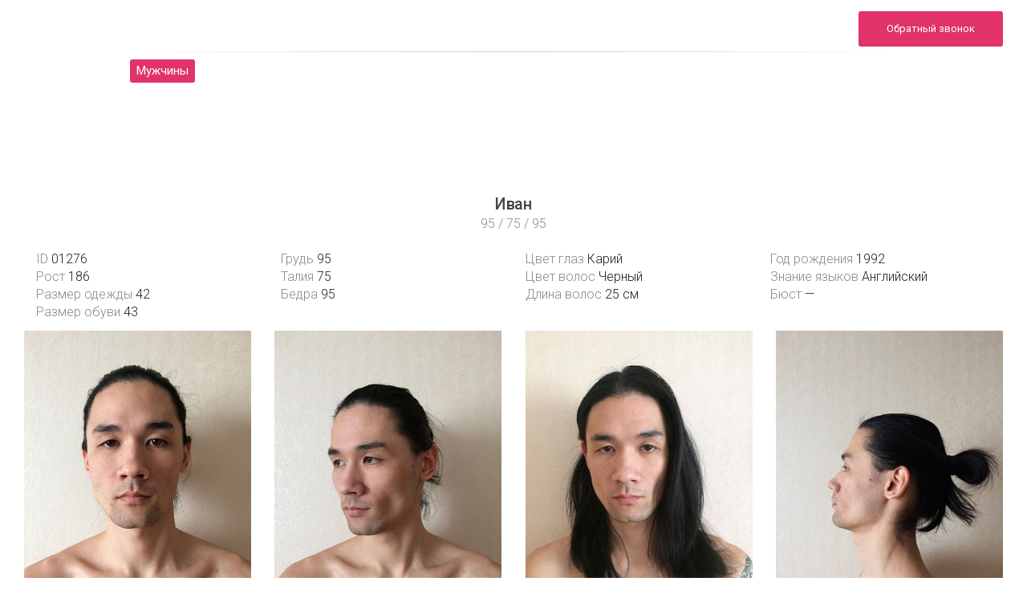

--- FILE ---
content_type: text/html; charset=UTF-8
request_url: https://sheron.ru/models/muzhchiny-modeli/ID01276/
body_size: 8475
content:
<!DOCTYPE html>
<html class="wide wow-animation" lang="en">
<head>
	<!-- Site Title-->
	<meta name="format-detection" content="telephone=no" />
	<meta name="viewport" content="width=device-width, height=device-height, initial-scale=1.0, maximum-scale=1.0, user-scalable=0" />
	<meta http-equiv="X-UA-Compatible" content="IE=edge">
	<meta charset="utf-8">
	<title>Иван | Профессиональные модели агентства Sheron Москва</title>
	<link rel="stylesheet" type="text/css" href="//fonts.googleapis.com/css?family=Roboto:100,300,300italic,400,500,500italic,700">
	<link rel="icon" href="/local/templates/sheron/images/favicon.ico" type="image/x-icon">
	<!-- Stylesheets-->
	<meta http-equiv="Content-Type" content="text/html; charset=UTF-8" />
<meta name="keywords" content="Иван, модель, москва" />
<meta name="description" content="Профессиональная модель Иван - модельное агентство в Москве SHERON. Заказать услуги модели с параметрами: Рост 186 | Обхват груди 95 | Обхват талии 75 | Обхват бедер 95" />
<link href="/bitrix/js/ui/design-tokens/dist/ui.design-tokens.css?168074557524720" type="text/css"  rel="stylesheet" />
<link href="/bitrix/cache/css/s1/sheron/page_be596c8a5c5a953d446e77ffc44b53c0/page_be596c8a5c5a953d446e77ffc44b53c0_v1.css?17005365501224" type="text/css"  rel="stylesheet" />
<link href="/bitrix/panel/main/popup.css?168074565722696" type="text/css"  rel="stylesheet" />
<link href="/bitrix/cache/css/s1/sheron/template_85fdf3e6539f79cb63e9103fdb0e705e/template_85fdf3e6539f79cb63e9103fdb0e705e_v1.css?1700535791645889" type="text/css"  data-template-style="true" rel="stylesheet" />
<script type="text/javascript">if(!window.BX)window.BX={};if(!window.BX.message)window.BX.message=function(mess){if(typeof mess==='object'){for(let i in mess) {BX.message[i]=mess[i];} return true;}};</script>
<script type="text/javascript">(window.BX||top.BX).message({'JS_CORE_LOADING':'Загрузка...','JS_CORE_NO_DATA':'- Нет данных -','JS_CORE_WINDOW_CLOSE':'Закрыть','JS_CORE_WINDOW_EXPAND':'Развернуть','JS_CORE_WINDOW_NARROW':'Свернуть в окно','JS_CORE_WINDOW_SAVE':'Сохранить','JS_CORE_WINDOW_CANCEL':'Отменить','JS_CORE_WINDOW_CONTINUE':'Продолжить','JS_CORE_H':'ч','JS_CORE_M':'м','JS_CORE_S':'с','JSADM_AI_HIDE_EXTRA':'Скрыть лишние','JSADM_AI_ALL_NOTIF':'Показать все','JSADM_AUTH_REQ':'Требуется авторизация!','JS_CORE_WINDOW_AUTH':'Войти','JS_CORE_IMAGE_FULL':'Полный размер'});</script>

<script type="text/javascript" src="/bitrix/js/main/core/core.js?1700534361489969"></script>

<script>BX.setJSList(['/bitrix/js/main/core/core_ajax.js','/bitrix/js/main/core/core_promise.js','/bitrix/js/main/polyfill/promise/js/promise.js','/bitrix/js/main/loadext/loadext.js','/bitrix/js/main/loadext/extension.js','/bitrix/js/main/polyfill/promise/js/promise.js','/bitrix/js/main/polyfill/find/js/find.js','/bitrix/js/main/polyfill/includes/js/includes.js','/bitrix/js/main/polyfill/matches/js/matches.js','/bitrix/js/ui/polyfill/closest/js/closest.js','/bitrix/js/main/polyfill/fill/main.polyfill.fill.js','/bitrix/js/main/polyfill/find/js/find.js','/bitrix/js/main/polyfill/matches/js/matches.js','/bitrix/js/main/polyfill/core/dist/polyfill.bundle.js','/bitrix/js/main/core/core.js','/bitrix/js/main/polyfill/intersectionobserver/js/intersectionobserver.js','/bitrix/js/main/lazyload/dist/lazyload.bundle.js','/bitrix/js/main/polyfill/core/dist/polyfill.bundle.js','/bitrix/js/main/parambag/dist/parambag.bundle.js']);
</script>
<script type="text/javascript">(window.BX||top.BX).message({'JS_CORE_LOADING':'Загрузка...','JS_CORE_NO_DATA':'- Нет данных -','JS_CORE_WINDOW_CLOSE':'Закрыть','JS_CORE_WINDOW_EXPAND':'Развернуть','JS_CORE_WINDOW_NARROW':'Свернуть в окно','JS_CORE_WINDOW_SAVE':'Сохранить','JS_CORE_WINDOW_CANCEL':'Отменить','JS_CORE_WINDOW_CONTINUE':'Продолжить','JS_CORE_H':'ч','JS_CORE_M':'м','JS_CORE_S':'с','JSADM_AI_HIDE_EXTRA':'Скрыть лишние','JSADM_AI_ALL_NOTIF':'Показать все','JSADM_AUTH_REQ':'Требуется авторизация!','JS_CORE_WINDOW_AUTH':'Войти','JS_CORE_IMAGE_FULL':'Полный размер'});</script>
<script type="text/javascript">(window.BX||top.BX).message({'LANGUAGE_ID':'ru','FORMAT_DATE':'DD.MM.YYYY','FORMAT_DATETIME':'DD.MM.YYYY HH:MI:SS','COOKIE_PREFIX':'BITRIX_SM','SERVER_TZ_OFFSET':'10800','UTF_MODE':'Y','SITE_ID':'s1','SITE_DIR':'/','USER_ID':'','SERVER_TIME':'1769326220','USER_TZ_OFFSET':'0','USER_TZ_AUTO':'Y','bitrix_sessid':'4bf90cf20f8edf0ff8cb6946dc869111'});</script>


<script type="text/javascript"  src="/bitrix/cache/js/s1/sheron/kernel_main/kernel_main_v1.js?1700683006150705"></script>
<script type="text/javascript">BX.setJSList(['/bitrix/js/main/pageobject/pageobject.js','/bitrix/js/main/core/core_window.js','/bitrix/js/main/core/core_fx.js','/bitrix/js/main/session.js','/bitrix/js/main/utils.js']);</script>
<script type="text/javascript">BX.setCSSList(['/local/templates/sheron/components/bitrix/catalog/sheron/style.css','/local/templates/sheron/components/custom/iblock.element.form/feedback_model/style.css','/local/templates/sheron/css/bootstrap.css','/local/templates/sheron/css/style.css','/local/templates/sheron/css/custom.css','/local/templates/sheron/components/custom/iblock.element.form/feedback_service__modal/style.css']);</script>
<script type='text/javascript'>window['recaptchaFreeOptions']={'size':'normal','theme':'light','badge':'bottomright','version':'','action':'','lang':'ru','key':'6LdT_WkUAAAAAHz6beKo8T9GS2kCm7KN1j9bEELg'};</script>
<script type="text/javascript">/* 
	ReCaptcha 2.0 Google js
	modul bitrix
	Shevtcoff S.V. 
	date 24.03.17
	time 08:55
	
	Recaptchafree - object
	Recaptchafree.render() - method render
	Recaptchafree.reset() - method reset
	Recaptchafree.items - array id widget
*/

/* global grecaptcha */

"use strict";

var Recaptchafree = Recaptchafree || {};
Recaptchafree.items = new Array();
Recaptchafree.form_submit;
/**
 * render recaptcha
 * @returns false
 */
Recaptchafree.render = function() { 
   if(window.grecaptcha){
        var elements = document.querySelectorAll('div.g-recaptcha');
        var widget;
        Recaptchafree.items = [];
        for (var i = 0; i < elements.length; i++) {
            if(elements[i].innerHTML === "") {
                widget = grecaptcha.render(elements[i], {
                    'sitekey' : elements[i].getAttribute("data-sitekey"),
                    'theme' : elements[i].getAttribute("data-theme"),
                    'size' : elements[i].getAttribute("data-size"),
                    'callback' : elements[i].getAttribute("data-callback"),
                    'badge' : elements[i].getAttribute("data-badge")
                });
                elements[i].setAttribute("data-widget", widget);
                Recaptchafree.items.push(widget);
            } else {
                widget =  elements[i].getAttribute("data-widget");
                Recaptchafree.items.push(parseInt(widget));
            }
        }
    } 
    
};
/**
 * reset recaptcha after ajax or show modal
 * @returns  false
 */
Recaptchafree.reset = function() { 
   if(window.grecaptcha){
        Recaptchafree.render();
            for (var i = 0; i < Recaptchafree.items.length; i++) {
                grecaptcha.reset(Recaptchafree.items[i]);
            } 

    }  
};
/**
 * callback submit form with invisible recaptcha
 * @param {type} token
 * @returns false
 */
function RecaptchafreeSubmitForm(token) {
    if(Recaptchafree.form_submit !== undefined){
        var x = document.createElement("INPUT"); // create token input
        x.setAttribute("type", "hidden");  
        x.name = "g-recaptcha-response";
        x.value = token;
        Recaptchafree.form_submit.appendChild(x);  // append current form
        var elements = Recaptchafree.form_submit.elements;
        for (var i = 0; i < elements.length; i++) {
            if(elements[i].getAttribute("type") === "submit")  {
                var submit_hidden = document.createElement("INPUT"); // create submit input hidden
                submit_hidden.setAttribute("type", "hidden");  
                submit_hidden.name = elements[i].name;
                submit_hidden.value = elements[i].value;
                Recaptchafree.form_submit.appendChild(submit_hidden);  // append current form
            }
        }
        document.createElement('form').submit.call(Recaptchafree.form_submit); // submit form
    }       
};
/**
 * onload recaptcha  
 * @returns  false
 */
function onloadRecaptchafree(){
    Recaptchafree.render();
    // If invisible recaptcha on the page
    if (document.addEventListener) { 
        document.addEventListener('submit',function(e){
            if(e.target && e.target.tagName === "FORM"){
                var g_recaptcha = e.target.querySelectorAll('div.g-recaptcha');
                if(g_recaptcha[0] !== undefined && g_recaptcha[0].getAttribute("data-size") === "invisible"){
                    var widget_id = g_recaptcha[0].getAttribute("data-widget");
                    grecaptcha.execute(widget_id);
                    Recaptchafree.form_submit = e.target;
                    e.preventDefault();    
                }
            } 
        }, false);
    } else {
        document.attachEvent("onsubmit", function(e){
            var target = e.target || e.srcElement;
            if(e.target && e.target.tagName === "FORM"){
                var widget_id = e.target.getAttribute("data-widget");
                grecaptcha.execute(widget_id);
                Recaptchafree.form_submit = target;    
                e.returnValue = false;
            }
        });
    }
    // hide grecaptcha-badge, if multi invisible recaptcha
    var badges = document.querySelectorAll('.grecaptcha-badge'); 
    for (var i = 1; i < badges.length; i++) {
        badges[i].style.display="none";
    }
} </script>



<script type="text/javascript">var _ba = _ba || []; _ba.push(["aid", "c6f38640f95618c00bd0ae7e6469bf9e"]); _ba.push(["host", "sheron.ru"]); (function() {var ba = document.createElement("script"); ba.type = "text/javascript"; ba.async = true;ba.src = (document.location.protocol == "https:" ? "https://" : "http://") + "bitrix.info/ba.js";var s = document.getElementsByTagName("script")[0];s.parentNode.insertBefore(ba, s);})();</script>


		<!--[if lt IE 10]>
	<div style="background: #212121; padding: 10px 0; box-shadow: 3px 3px 5px 0 rgba(0,0,0,.3); clear: both; text-align:center; position: relative; z-index:1;"><a href="http://windows.microsoft.com/en-US/internet-explorer/"><img src="images/ie8-panel/warning_bar_0000_us.jpg" border="0" height="42" width="820" alt="You are using an outdated browser. For a faster, safer browsing experience, upgrade for free today."></a></div>
	<script src="/local/templates/sheron/js/html5shiv.min.js"></script>
	<![endif]-->
<!-- Yandex.Metrika counter -->
<script type="text/javascript" >
    (function (d, w, c) {
        (w[c] = w[c] || []).push(function() {
            try {
                w.yaCounter48273362 = new Ya.Metrika({
                    id:48273362,
                    clickmap:true,
                    trackLinks:true,
                    accurateTrackBounce:true,
                    webvisor:true
                });
            } catch(e) { }
        });

        var n = d.getElementsByTagName("script")[0],
            s = d.createElement("script"),
            f = function () { n.parentNode.insertBefore(s, n); };
        s.type = "text/javascript";
        s.async = true;
        s.src = "https://mc.yandex.ru/metrika/watch.js";

        if (w.opera == "[object Opera]") {
            d.addEventListener("DOMContentLoaded", f, false);
        } else { f(); }
    })(document, window, "yandex_metrika_callbacks");
</script>
<noscript><div><img src="https://mc.yandex.ru/watch/48273362" style="position:absolute; left:-9999px;" alt="" /></div></noscript>
<!-- /Yandex.Metrika counter -->
<!-- Global site tag (gtag.js) - Google Analytics -->
<script async src="https://www.googletagmanager.com/gtag/js?id=UA-114342911-1"></script>
<script>
  window.dataLayer = window.dataLayer || [];
  function gtag(){dataLayer.push(arguments);}
  gtag('js', new Date());

  gtag('config', 'UA-114342911-1');
</script>
<script src='https://www.google.com/recaptcha/api.js'></script>
</head>
<body>
<div id="panel"></div>
<!-- Page-->
<div class="page">
	<!--<div id="page-loader">
		<div class="page-loader-logo">
			<div class="brand">
				<div class="brand__name"><img src="/local/templates/sheron/images/logo.png" alt="" width="192" height="36"/></div>
				<div class="brand__slogan"><span></span></div>
			</div>
		</div>
		<div class="page-loader-body">
			<div id="loadingProgressG">
				<div class="loadingProgressG" id="loadingProgressG_1"></div>
			</div>
		</div>
	</div>-->
	<!-- Page Header-->
	<header class="page-header section rd-navbar-absolute">
		<!-- RD Navbar-->
		<!--noindex--><div class="rd-navbar-wrap">
			<nav class="rd-navbar rd-navbar-type-1" data-layout="rd-navbar-fixed" data-sm-layout="rd-navbar-fixed" data-sm-device-layout="rd-navbar-fixed" data-md-layout="rd-navbar-static" data-md-device-layout="rd-navbar-static" data-lg-device-layout="rd-navbar-static" data-lg-layout="rd-navbar-static" data-stick-up-clone="false" data-md-stick-up-offset="180px" data-lg-stick-up-offset="50px" data-md-stick-up="true" data-lg-stick-up="true">
				<div class="rd-navbar-main-outer">
					<div class="rd-navbar-main">
						<!-- RD Navbar Panel -->
						<div class="rd-navbar-panel">
							<button class="rd-navbar-toggle" data-rd-navbar-toggle=".rd-navbar-nav-wrap"><span></span></button>
							<!-- RD Navbar Brand-->
							<div class="rd-navbar-brand">
								<a class="brand" href="/">
									<div class="brand__name"><img src="/local/templates/sheron/images/logo_w.png" alt="" width="241" height="41"/></div>
									<div class="brand__slogan"><span></span></div>
								</a>
							</div>
						</div>
						<div class="rd-navbar-contact feedback">
							<span><a class="button button-sm button-primary" data-toggle="modal" data-target="#exampleModal" href="#">Обратный звонок</a></span>
						</div>
						<div class="rd-navbar-contact info">
							<div><span>+7 (495) 722-02-00
</span></div>
							<div><span>24/7
</span> <span><a href="mailto:info.sheron@yandex.ru">info.sheron@yandex.ru</a>
</span></div>
						</div>
												<!-- RD Navbar Nav-->
						<div class="rd-navbar-nav-wrap">
							
<ul class="rd-navbar-nav">


	
	
		
							<li><a href="/models/devushki/">Женщины</a></li>
			
		
	
	

	
	
		
							<li class="active"><a href="/models/muzhchiny-modeli/">Мужчины</a></li>
			
		
	
	

	
	
		
							<li><a href="/models/">Каталог</a></li>
			
		
	
	

	
	
		
							<li><a href="/ob-agenstve/">О нас</a></li>
			
		
	
	

	
	
		
							<li><a href="/be-model/">Моделям</a></li>
			
		
	
	

	
	
		
							<li><a href="/uslugi/">Услуги</a></li>
			
		
	
	

	
	
		
							<li><a href="/news/">Новости</a></li>
			
		
	
	

	
	
		
							<li><a href="/otzyvy/">Отзывы</a></li>
			
		
	
	

	
	
		
							<li><a href="/info/">Инфо</a></li>
			
		
	
	

	
	
		
							<li><a href="/portfolio/">Портфолио</a></li>
			
		
	
	

	
	
		
							<li><a href="/vopros-otvet/">FAQ</a></li>
			
		
	
	

	
	
		
							<li><a href="/kontakty/">Контакты</a></li>
			
		
	
	


</ul>



						</div>
					</div>
				</div>
			</nav>
		</div><!--/noindex-->
	</header>

	<section class="section bg-white text-center">
	<div class="shell">
		<div class="user-info">
			<h5>Иван</h5>
		</div>
			<div class="user-info">
			<p>95 / 75 / 95</p>
		</div>
			</div>
</section>
<section class="section section-margin-12 bg-white text-left">
	<div class="shell">
		<div class="row">
			<div class="col-lg-12">
				<div class="col-xs-12 col-sm-4 col-md-3 col-lg-3">
					<div>
						<span>ID</span> <a>01276</a>
					</div>
									<div>
						<span>Рост</span> <a>186</a>
					</div>
										<div>
						<span>Размер одежды</span> <a>42</a>
					</div>
										<div>
						<span>Размер обуви</span> <a>43</a>
					</div>
									</div>
				<div class="col-xs-12 col-sm-4 col-md-3 col-lg-3">
										<div>
						<span>Грудь</span> <a>95</a>
					</div>
										<div>
						<span>Талия</span> <a>75</a>
					</div>
										<div>
						<span>Бедра</span> <a>95</a>
					</div>
									</div>
				<div class="col-xs-12 col-sm-4 col-md-3 col-lg-3">
										<div>
						<span>Цвет глаз</span> <a>Карий</a>
					</div>
										<div>
						<span>Цвет волос</span> <a>Черный</a>
					</div>
										<div>
						<span>Длина волос</span> <a>25 см</a>
					</div>
									</div>
				<div class="col-xs-12 col-sm-4 col-md-3 col-lg-3">
										<div>
						<span>Год рождения</span> <a>1992</a>
					</div>
										<div>
						<span>Знание языков</span> <a>Английский</a>
					</div>
										<div>
						<span>Бюст</span> <a>—</a>
					</div>
									</div>
			</div>
		</div>
	</div>
</section>
<section class="section section-margin-12 bg-white">
	<div class="shell">
		<div class="row">
			<div class="col-lg-12">
				<div class="mp-isotope photos-isotope" data-photo-swipe-gallery="model">
					<div class="row">
											<div class="col-xs-12 col-sm-6 col-md-4 col-lg-3 isotope-item deactive">
							<a class="thumb-modern" href="/upload/iblock/1ee/1ee79931b901c4c680ff4d14d340f5bc.JPG" data-photo-swipe-item="data-photo-swipe-item" data-size="1000x1333">
								<figure class="thumb-modern__image-wrap">
									<img class="thumb-modern__image" src="/upload/resize_cache/iblock/1ee/420_600_0/1ee79931b901c4c680ff4d14d340f5bc.JPG" />
								</figure>
							</a>
						</div>
													<div class="col-xs-12 col-sm-6 col-md-4 col-lg-3 isotope-item deactive">
							<a class="thumb-modern" href="/upload/iblock/3c9/3c9b32b25b1f4e96f1963d61786ca695.JPG" data-photo-swipe-item="data-photo-swipe-item" data-size="1000x1333">
								<figure class="thumb-modern__image-wrap">
									<img class="thumb-modern__image" src="/upload/resize_cache/iblock/3c9/420_600_0/3c9b32b25b1f4e96f1963d61786ca695.JPG" />
								</figure>
							</a>
						</div>
													<div class="col-xs-12 col-sm-6 col-md-4 col-lg-3 isotope-item deactive">
							<a class="thumb-modern" href="/upload/iblock/855/8557f6a4b9376e15387e4cf1c5b95ae3.JPG" data-photo-swipe-item="data-photo-swipe-item" data-size="600x800">
								<figure class="thumb-modern__image-wrap">
									<img class="thumb-modern__image" src="/upload/resize_cache/iblock/855/420_600_0/8557f6a4b9376e15387e4cf1c5b95ae3.JPG" />
								</figure>
							</a>
						</div>
													<div class="col-xs-12 col-sm-6 col-md-4 col-lg-3 isotope-item deactive">
							<a class="thumb-modern" href="/upload/iblock/8b6/8b6fb2b8fbc43dabad35ab604c019e32.JPG" data-photo-swipe-item="data-photo-swipe-item" data-size="1000x1333">
								<figure class="thumb-modern__image-wrap">
									<img class="thumb-modern__image" src="/upload/resize_cache/iblock/8b6/420_600_0/8b6fb2b8fbc43dabad35ab604c019e32.JPG" />
								</figure>
							</a>
						</div>
												</div>
				</div>
			</div>
		</div>
	</div>
</section>
<a name="down"></a>
<!--'start_frame_cache_L9BVmn'--><section class="section section-sm bg-white text-center"> 
	<div class="shell">
		<div class="range range-md-center">
			<div class="cell-md-9 cell-lg-9">
				<h4>Оставить заявку</h4>
							<form id="1c08a145f94c40d210e4b1baef12853e" data-form-output="form-output-global" data-form-type="contact" novalidate="novalidate" name="1c08a145f94c40d210e4b1baef12853e" action="/models/muzhchiny-modeli/ID01276/" method="post" enctype="multipart/form-data" autocomplete="off" class="bx-js-update-block text-left">
									<input class="bx-js-cur-page-url" value="/models/muzhchiny-modeli/ID01276/" type="hidden" />
									<input type="hidden" value="1c08a145f94c40d210e4b1baef12853e" name="FORM_ID" />
					<input type="hidden" name="sessid" id="sessid" value="4bf90cf20f8edf0ff8cb6946dc869111" />																																																						<input id="812dbcc0f084d2ad496d85740e_PROPERTY_MODEL" type="hidden" name="PROPERTY[PROPERTY_MODEL]" value="Модель id:2951">
					<div class="col-md-12 col-lg-6">
						<div class="form-wrap">
							<label class="form-label-outside" for="812dbcc0f084d2ad496d85740e_PROPERTY_NAME">Имя</label>
							<input class="form-input form-control-has-validation form-control-last-child" id="812dbcc0f084d2ad496d85740e_PROPERTY_NAME" type="text" name="PROPERTY[PROPERTY_NAME]" value="">
						</div>
						<div class="form-wrap">
							<label class="form-label-outside" for="812dbcc0f084d2ad496d85740e_PROPERTY_PHONE">Телефон</label>
							<input class="form-input form-control-has-validation form-control-last-child" id="812dbcc0f084d2ad496d85740e_PROPERTY_PHONE" type="text" name="PROPERTY[PROPERTY_PHONE]" value="">
						</div>
					</div>
					<div class="col-md-12 col-lg-6">
						<div class="form-wrap">
							<label class="form-label-outside" for="812dbcc0f084d2ad496d85740e_PROPERTY_MESSAGE">Сообщение</label>
							<textarea class="form-input form-control-has-validation form-control-last-child" id="812dbcc0f084d2ad496d85740e_PROPERTY_MESSAGE" name="PROPERTY[PROPERTY_MESSAGE]"></textarea>
						</div>
						<div class="form-wrap">
														<label class="accept_privacy" for="accept_privacy_1c08a145f94c40d210e4b1baef12853e">
								<input type="checkbox" name="accept_privacy" value="1" class="" id="accept_privacy_1c08a145f94c40d210e4b1baef12853e" />
								<span>Я принимаю условия <a href="/privacy-policy/" target="_blank">ДОГОВОРА ОФЕРТЫ</a>.</span>
							</label>

							<input type="hidden" name="captcha_sid" value="0ac3d40a6711a3797781a6126aa67835">
							<img style="display:none" src="[data-uri]" data-width="140" data-height="30" alt="CAPTCHA"><div id="recaptcha_923d" class="g-recaptcha" data-theme="light" data-sitekey="6LdT_WkUAAAAAHz6beKo8T9GS2kCm7KN1j9bEELg" data-size="normal"  data-badge="bottomright" data-callback="RecaptchafreeSubmitForm"></div>
							<input type="text" style="display:none" name="captcha_word" size="30" maxlength="50" value="" > 

						</div>
											<div class="form-wrap form__message-error" style="display: none;"></div>
											<div class="form-wrap-button">
														<button onclick="yaCounter48273362.reachGoal('zakaz'); return true;" type="submit" value="Отправить" class="button button-primary bx-js-update-button" name="iblock_submit">Отправить</button>
						</div>
					</div>
				</form>
						</div>
		</div>
	</div>
</section>
<!--'end_frame_cache_L9BVmn'-->	<!-- Page Footer-->
	<footer class="section footer-minimal bg-gray-dark-2">
		<div class="shell text-center text-sm-left">
			<!--noindex--><div class="range range-20 range-sm-middle">
				<div class="cell-sm-3">
					<a class="brand" href="index.html">
						<div class="brand__name"><img src="/local/templates/sheron/images/logo_w.png" alt="" width="192" height="36"/></div>
					</a>
				</div>
				<div class="cell-sm-3 text-sm-center">
					<ul class="rd-footer-nav">
	<li class="col-xs-12 col-sm-6 text-xs-center text-sm-left ">
		<a href="/models/devushki/">Женщины</a>
	</li>
	<li class="col-xs-12 col-sm-6 text-xs-center text-sm-left  active">
		<a href="/models/muzhchiny-modeli/">Мужчины</a>
	</li>
	<li class="col-xs-12 col-sm-6 text-xs-center text-sm-left ">
		<a href="/models/">Каталог</a>
	</li>
	<li class="col-xs-12 col-sm-6 text-xs-center text-sm-left ">
		<a href="/ob-agenstve/">О нас</a>
	</li>
	<li class="col-xs-12 col-sm-6 text-xs-center text-sm-left ">
		<a href="/be-model/">Моделям</a>
	</li>
	<li class="col-xs-12 col-sm-6 text-xs-center text-sm-left ">
		<a href="/uslugi/">Услуги</a>
	</li>
	<li class="col-xs-12 col-sm-6 text-xs-center text-sm-left ">
		<a href="/news/">Новости</a>
	</li>
	<li class="col-xs-12 col-sm-6 text-xs-center text-sm-left ">
		<a href="/otzyvy/">Отзывы</a>
	</li>
	<li class="col-xs-12 col-sm-6 text-xs-center text-sm-left ">
		<a href="/info/">Инфо</a>
	</li>
	<li class="col-xs-12 col-sm-6 text-xs-center text-sm-left ">
		<a href="/portfolio/">Портфолио</a>
	</li>
	<li class="col-xs-12 col-sm-6 text-xs-center text-sm-left ">
		<a href="/vopros-otvet/">FAQ</a>
	</li>
	<li class="col-xs-12 col-sm-6 text-xs-center text-sm-left ">
		<a href="/kontakty/">Контакты</a>
	</li>
</ul>
				</div>
<div class="cell-sm-3 text-sm-left">
					<p>Россия, г. Москва,<br/>
						Пресненская набережная, дом 6 стр 2.<br/>

						Телефон: <a href="tel:+74957220200">+7 (495) 722-02-00</a><br/>

						E-mail: <a href="mailto:info.sheron@yandex.ru">info.sheron@yandex.ru</a>
<br/></p>
				</div>
				<div class="cell-sm-3 text-sm-right">
					<ul class="list-inline-0">
						<li><a class="icon icon-sm icon-style-modern fa fa-twitter" href="https://twitter.com/lm08616238"></a></li>
						<li><a class="icon icon-sm icon-style-modern fa fa-facebook-square" href="https://www.facebook.com/ModelnoeAgentstvoSheron?fref=ts"></a></li>
						<li><a class="icon icon-sm icon-style-modern fa fa-vk" href="https://vk.com/sheronmodels"></a></li>
					</ul>
				</div>

				<div class="cell-sm-12 text-sm-center">
					<p class="rights"><span>&copy;</span><span id="copyright-year"></span>&bull;&nbsp;МОДЕЛЬНОЕ АГЕНТСТВО «SHERON»</p>
					<p class="rights"><a href="/privacy-policy/">Политика конфиденциальности</a></p>
				</div>
			</div>
		</div><!--/noindex-->
	</footer>
</div>


<!-- Global Mailform Output-->
<div class="snackbars" id="form-output-global"></div>
<div class="pswp" tabindex="-1" role="dialog" aria-hidden="true">
	<div class="pswp__bg"></div>
	<div class="pswp__scroll-wrap">
		<div class="pswp__container">
			<div class="pswp__item"></div>
			<div class="pswp__item"></div>
			<div class="pswp__item"></div>
		</div>
		<div class="pswp__ui pswp__ui--hidden">
			<div class="pswp__top-bar">
				<div class="pswp__counter"></div>
				<button class="pswp__button pswp__button--close" title="Закрыть (Esc)"></button>
				<button class="pswp__button pswp__button--fs" title="На весь экран"></button>
				<button class="pswp__button pswp__button--zoom" title="Увеличить/Уменьшить"></button>
				<div class="pswp__preloader">
					<div class="pswp__preloader__icn">
						<div class="pswp__preloader__cut">
							<div class="pswp__preloader__donut"></div>
						</div>
					</div>
				</div>
			</div>
			<div class="pswp__share-modal pswp__share-modal--hidden pswp__single-tap">
				<div class="pswp__share-tooltip"></div>
			</div>
			<button class="pswp__button pswp__button--arrow--left" title="Назад (стрелка влево)"></button>
			<button class="pswp__button pswp__button--arrow--right" title="Вперед (стрелка вправо)"></button>
			<div class="pswp__caption">
				<div class="pswp__caption__cent"></div>
			</div>
		</div>
	</div>
</div>

<div class="modal fade" id="exampleModal" tabindex="-1" role="dialog" aria-labelledby="exampleModalLabel" aria-hidden="true">
	<div class="modal-dialog" role="document">
		<div class="modal-content">
			<div class="modal-header">
				<button type="button" class="close" data-dismiss="modal" aria-label="Закрыть">
					<span aria-hidden="true">&times;</span>
				</button>
			</div>
				<!--'start_frame_cache_ZPnrNW'-->	<div class="page">
		<div class="range range-md-center">
			<div class="cell-md-11">
				<div class="col-md-12">
					<h4>Обратная связь</h4>
				</div>
							<form id="ec6d8170d6f69f9fa6b0af28e76ae771" data-form-output="form-output-global" data-form-type="contact" novalidate="novalidate" name="ec6d8170d6f69f9fa6b0af28e76ae771" action="/models/muzhchiny-modeli/ID01276/" method="post" enctype="multipart/form-data" autocomplete="off" class="bx-js-update-block text-left">
									<input class="bx-js-cur-page-url" value="/models/muzhchiny-modeli/ID01276/" type="hidden" />
									<input type="hidden" value="ec6d8170d6f69f9fa6b0af28e76ae771" name="FORM_ID" />
					<input type="hidden" name="sessid" id="sessid_1" value="4bf90cf20f8edf0ff8cb6946dc869111" />																																																						<div class="col-md-12 col-lg-6">
						<div class="form-wrap">
							<label class="form-label-outside" for="60172c56e168548cdac5f87703_PROPERTY_NAME">Имя</label>
							<input class="form-input form-control-has-validation form-control-last-child" id="60172c56e168548cdac5f87703_PROPERTY_NAME" type="text" name="PROPERTY[PROPERTY_NAME]" value="">
						</div>
						<div class="form-wrap">
							<label class="form-label-outside" for="60172c56e168548cdac5f87703_PROPERTY_PHONE">Телефон</label>
							<input class="form-input form-control-has-validation form-control-last-child" id="60172c56e168548cdac5f87703_PROPERTY_PHONE" type="text" name="PROPERTY[PROPERTY_PHONE]" value="">
						</div>
					</div>
					<div class="col-md-12 col-lg-6">
						<div class="form-wrap">
							<label class="form-label-outside" for="60172c56e168548cdac5f87703_PROPERTY_MESSAGE">Сообщение</label>
							<textarea class="form-input form-control-has-validation form-control-last-child" id="60172c56e168548cdac5f87703_PROPERTY_MESSAGE" name="PROPERTY[PROPERTY_MESSAGE]"></textarea>
						</div>
						<div class="form-wrap">
														<label class="accept_privacy" for="accept_privacy_ec6d8170d6f69f9fa6b0af28e76ae771">
								<input type="checkbox" name="accept_privacy" value="1" class="" id="accept_privacy_ec6d8170d6f69f9fa6b0af28e76ae771" />
								<span>Я принимаю условия <a href="/privacy-policy/" target="_blank">ДОГОВОРА ОФЕРТЫ</a>.</span>
							</label>

							<input type="hidden" name="captcha_sid" value="090cc9ce664c57f5246778f6f8ea2445">
							<img style="display:none" src="[data-uri]" data-width="140" data-height="30" alt="CAPTCHA"><div id="recaptcha_7cf8" class="g-recaptcha" data-theme="light" data-sitekey="6LdT_WkUAAAAAHz6beKo8T9GS2kCm7KN1j9bEELg" data-size="normal"  data-badge="bottomright" data-callback="RecaptchafreeSubmitForm"></div>
							<input type="text" style="display:none" name="captcha_word" size="30" maxlength="50" value="" > 

						</div>
											<div class="form-wrap form__message-error" style="display: none;"></div>
											<div class="form-wrap-button">
														<button onclick="yaCounter48273362.reachGoal('callback'); return true;" type="submit" value="Отправить" class="button button-primary bx-js-update-button" name="iblock_submit">Отправить</button>
						</div>
					</div>
				</form>
						</div>
		</div>
	</div>
	<br>
<!--'end_frame_cache_ZPnrNW'-->		</div>
	</div>
</div>



<!-- Javascript-->
<script src="/local/templates/sheron/js/core.min.js"></script>
<script src="/local/templates/sheron/js/script.js"></script>
<script src="/local/templates/sheron/js/custom.js"></script>
<!-- BEGIN JIVOSITE CODE {literal} -->
<script type='text/javascript'>
(function(){ var widget_id = 'Fz3KoO9kxu';var d=document;var w=window;function l(){var s = document.createElement('script'); s.type = 'text/javascript'; s.async = true;s.src = '//code.jivosite.com/script/widget/'+widget_id; var ss = document.getElementsByTagName('script')[0]; ss.parentNode.insertBefore(s, ss);}if(d.readyState=='complete'){l();}else{if(w.attachEvent){w.attachEvent('onload',l);}else{w.addEventListener('load',l,false);}}})();
</script>
<!-- {/literal} END JIVOSITE CODE -->
</body>
</html>


--- FILE ---
content_type: text/html; charset=utf-8
request_url: https://www.google.com/recaptcha/api2/anchor?ar=1&k=6LdT_WkUAAAAAHz6beKo8T9GS2kCm7KN1j9bEELg&co=aHR0cHM6Ly9zaGVyb24ucnU6NDQz&hl=en&v=PoyoqOPhxBO7pBk68S4YbpHZ&theme=light&size=normal&badge=bottomright&anchor-ms=20000&execute-ms=30000&cb=qu0a41qwisgj
body_size: 49519
content:
<!DOCTYPE HTML><html dir="ltr" lang="en"><head><meta http-equiv="Content-Type" content="text/html; charset=UTF-8">
<meta http-equiv="X-UA-Compatible" content="IE=edge">
<title>reCAPTCHA</title>
<style type="text/css">
/* cyrillic-ext */
@font-face {
  font-family: 'Roboto';
  font-style: normal;
  font-weight: 400;
  font-stretch: 100%;
  src: url(//fonts.gstatic.com/s/roboto/v48/KFO7CnqEu92Fr1ME7kSn66aGLdTylUAMa3GUBHMdazTgWw.woff2) format('woff2');
  unicode-range: U+0460-052F, U+1C80-1C8A, U+20B4, U+2DE0-2DFF, U+A640-A69F, U+FE2E-FE2F;
}
/* cyrillic */
@font-face {
  font-family: 'Roboto';
  font-style: normal;
  font-weight: 400;
  font-stretch: 100%;
  src: url(//fonts.gstatic.com/s/roboto/v48/KFO7CnqEu92Fr1ME7kSn66aGLdTylUAMa3iUBHMdazTgWw.woff2) format('woff2');
  unicode-range: U+0301, U+0400-045F, U+0490-0491, U+04B0-04B1, U+2116;
}
/* greek-ext */
@font-face {
  font-family: 'Roboto';
  font-style: normal;
  font-weight: 400;
  font-stretch: 100%;
  src: url(//fonts.gstatic.com/s/roboto/v48/KFO7CnqEu92Fr1ME7kSn66aGLdTylUAMa3CUBHMdazTgWw.woff2) format('woff2');
  unicode-range: U+1F00-1FFF;
}
/* greek */
@font-face {
  font-family: 'Roboto';
  font-style: normal;
  font-weight: 400;
  font-stretch: 100%;
  src: url(//fonts.gstatic.com/s/roboto/v48/KFO7CnqEu92Fr1ME7kSn66aGLdTylUAMa3-UBHMdazTgWw.woff2) format('woff2');
  unicode-range: U+0370-0377, U+037A-037F, U+0384-038A, U+038C, U+038E-03A1, U+03A3-03FF;
}
/* math */
@font-face {
  font-family: 'Roboto';
  font-style: normal;
  font-weight: 400;
  font-stretch: 100%;
  src: url(//fonts.gstatic.com/s/roboto/v48/KFO7CnqEu92Fr1ME7kSn66aGLdTylUAMawCUBHMdazTgWw.woff2) format('woff2');
  unicode-range: U+0302-0303, U+0305, U+0307-0308, U+0310, U+0312, U+0315, U+031A, U+0326-0327, U+032C, U+032F-0330, U+0332-0333, U+0338, U+033A, U+0346, U+034D, U+0391-03A1, U+03A3-03A9, U+03B1-03C9, U+03D1, U+03D5-03D6, U+03F0-03F1, U+03F4-03F5, U+2016-2017, U+2034-2038, U+203C, U+2040, U+2043, U+2047, U+2050, U+2057, U+205F, U+2070-2071, U+2074-208E, U+2090-209C, U+20D0-20DC, U+20E1, U+20E5-20EF, U+2100-2112, U+2114-2115, U+2117-2121, U+2123-214F, U+2190, U+2192, U+2194-21AE, U+21B0-21E5, U+21F1-21F2, U+21F4-2211, U+2213-2214, U+2216-22FF, U+2308-230B, U+2310, U+2319, U+231C-2321, U+2336-237A, U+237C, U+2395, U+239B-23B7, U+23D0, U+23DC-23E1, U+2474-2475, U+25AF, U+25B3, U+25B7, U+25BD, U+25C1, U+25CA, U+25CC, U+25FB, U+266D-266F, U+27C0-27FF, U+2900-2AFF, U+2B0E-2B11, U+2B30-2B4C, U+2BFE, U+3030, U+FF5B, U+FF5D, U+1D400-1D7FF, U+1EE00-1EEFF;
}
/* symbols */
@font-face {
  font-family: 'Roboto';
  font-style: normal;
  font-weight: 400;
  font-stretch: 100%;
  src: url(//fonts.gstatic.com/s/roboto/v48/KFO7CnqEu92Fr1ME7kSn66aGLdTylUAMaxKUBHMdazTgWw.woff2) format('woff2');
  unicode-range: U+0001-000C, U+000E-001F, U+007F-009F, U+20DD-20E0, U+20E2-20E4, U+2150-218F, U+2190, U+2192, U+2194-2199, U+21AF, U+21E6-21F0, U+21F3, U+2218-2219, U+2299, U+22C4-22C6, U+2300-243F, U+2440-244A, U+2460-24FF, U+25A0-27BF, U+2800-28FF, U+2921-2922, U+2981, U+29BF, U+29EB, U+2B00-2BFF, U+4DC0-4DFF, U+FFF9-FFFB, U+10140-1018E, U+10190-1019C, U+101A0, U+101D0-101FD, U+102E0-102FB, U+10E60-10E7E, U+1D2C0-1D2D3, U+1D2E0-1D37F, U+1F000-1F0FF, U+1F100-1F1AD, U+1F1E6-1F1FF, U+1F30D-1F30F, U+1F315, U+1F31C, U+1F31E, U+1F320-1F32C, U+1F336, U+1F378, U+1F37D, U+1F382, U+1F393-1F39F, U+1F3A7-1F3A8, U+1F3AC-1F3AF, U+1F3C2, U+1F3C4-1F3C6, U+1F3CA-1F3CE, U+1F3D4-1F3E0, U+1F3ED, U+1F3F1-1F3F3, U+1F3F5-1F3F7, U+1F408, U+1F415, U+1F41F, U+1F426, U+1F43F, U+1F441-1F442, U+1F444, U+1F446-1F449, U+1F44C-1F44E, U+1F453, U+1F46A, U+1F47D, U+1F4A3, U+1F4B0, U+1F4B3, U+1F4B9, U+1F4BB, U+1F4BF, U+1F4C8-1F4CB, U+1F4D6, U+1F4DA, U+1F4DF, U+1F4E3-1F4E6, U+1F4EA-1F4ED, U+1F4F7, U+1F4F9-1F4FB, U+1F4FD-1F4FE, U+1F503, U+1F507-1F50B, U+1F50D, U+1F512-1F513, U+1F53E-1F54A, U+1F54F-1F5FA, U+1F610, U+1F650-1F67F, U+1F687, U+1F68D, U+1F691, U+1F694, U+1F698, U+1F6AD, U+1F6B2, U+1F6B9-1F6BA, U+1F6BC, U+1F6C6-1F6CF, U+1F6D3-1F6D7, U+1F6E0-1F6EA, U+1F6F0-1F6F3, U+1F6F7-1F6FC, U+1F700-1F7FF, U+1F800-1F80B, U+1F810-1F847, U+1F850-1F859, U+1F860-1F887, U+1F890-1F8AD, U+1F8B0-1F8BB, U+1F8C0-1F8C1, U+1F900-1F90B, U+1F93B, U+1F946, U+1F984, U+1F996, U+1F9E9, U+1FA00-1FA6F, U+1FA70-1FA7C, U+1FA80-1FA89, U+1FA8F-1FAC6, U+1FACE-1FADC, U+1FADF-1FAE9, U+1FAF0-1FAF8, U+1FB00-1FBFF;
}
/* vietnamese */
@font-face {
  font-family: 'Roboto';
  font-style: normal;
  font-weight: 400;
  font-stretch: 100%;
  src: url(//fonts.gstatic.com/s/roboto/v48/KFO7CnqEu92Fr1ME7kSn66aGLdTylUAMa3OUBHMdazTgWw.woff2) format('woff2');
  unicode-range: U+0102-0103, U+0110-0111, U+0128-0129, U+0168-0169, U+01A0-01A1, U+01AF-01B0, U+0300-0301, U+0303-0304, U+0308-0309, U+0323, U+0329, U+1EA0-1EF9, U+20AB;
}
/* latin-ext */
@font-face {
  font-family: 'Roboto';
  font-style: normal;
  font-weight: 400;
  font-stretch: 100%;
  src: url(//fonts.gstatic.com/s/roboto/v48/KFO7CnqEu92Fr1ME7kSn66aGLdTylUAMa3KUBHMdazTgWw.woff2) format('woff2');
  unicode-range: U+0100-02BA, U+02BD-02C5, U+02C7-02CC, U+02CE-02D7, U+02DD-02FF, U+0304, U+0308, U+0329, U+1D00-1DBF, U+1E00-1E9F, U+1EF2-1EFF, U+2020, U+20A0-20AB, U+20AD-20C0, U+2113, U+2C60-2C7F, U+A720-A7FF;
}
/* latin */
@font-face {
  font-family: 'Roboto';
  font-style: normal;
  font-weight: 400;
  font-stretch: 100%;
  src: url(//fonts.gstatic.com/s/roboto/v48/KFO7CnqEu92Fr1ME7kSn66aGLdTylUAMa3yUBHMdazQ.woff2) format('woff2');
  unicode-range: U+0000-00FF, U+0131, U+0152-0153, U+02BB-02BC, U+02C6, U+02DA, U+02DC, U+0304, U+0308, U+0329, U+2000-206F, U+20AC, U+2122, U+2191, U+2193, U+2212, U+2215, U+FEFF, U+FFFD;
}
/* cyrillic-ext */
@font-face {
  font-family: 'Roboto';
  font-style: normal;
  font-weight: 500;
  font-stretch: 100%;
  src: url(//fonts.gstatic.com/s/roboto/v48/KFO7CnqEu92Fr1ME7kSn66aGLdTylUAMa3GUBHMdazTgWw.woff2) format('woff2');
  unicode-range: U+0460-052F, U+1C80-1C8A, U+20B4, U+2DE0-2DFF, U+A640-A69F, U+FE2E-FE2F;
}
/* cyrillic */
@font-face {
  font-family: 'Roboto';
  font-style: normal;
  font-weight: 500;
  font-stretch: 100%;
  src: url(//fonts.gstatic.com/s/roboto/v48/KFO7CnqEu92Fr1ME7kSn66aGLdTylUAMa3iUBHMdazTgWw.woff2) format('woff2');
  unicode-range: U+0301, U+0400-045F, U+0490-0491, U+04B0-04B1, U+2116;
}
/* greek-ext */
@font-face {
  font-family: 'Roboto';
  font-style: normal;
  font-weight: 500;
  font-stretch: 100%;
  src: url(//fonts.gstatic.com/s/roboto/v48/KFO7CnqEu92Fr1ME7kSn66aGLdTylUAMa3CUBHMdazTgWw.woff2) format('woff2');
  unicode-range: U+1F00-1FFF;
}
/* greek */
@font-face {
  font-family: 'Roboto';
  font-style: normal;
  font-weight: 500;
  font-stretch: 100%;
  src: url(//fonts.gstatic.com/s/roboto/v48/KFO7CnqEu92Fr1ME7kSn66aGLdTylUAMa3-UBHMdazTgWw.woff2) format('woff2');
  unicode-range: U+0370-0377, U+037A-037F, U+0384-038A, U+038C, U+038E-03A1, U+03A3-03FF;
}
/* math */
@font-face {
  font-family: 'Roboto';
  font-style: normal;
  font-weight: 500;
  font-stretch: 100%;
  src: url(//fonts.gstatic.com/s/roboto/v48/KFO7CnqEu92Fr1ME7kSn66aGLdTylUAMawCUBHMdazTgWw.woff2) format('woff2');
  unicode-range: U+0302-0303, U+0305, U+0307-0308, U+0310, U+0312, U+0315, U+031A, U+0326-0327, U+032C, U+032F-0330, U+0332-0333, U+0338, U+033A, U+0346, U+034D, U+0391-03A1, U+03A3-03A9, U+03B1-03C9, U+03D1, U+03D5-03D6, U+03F0-03F1, U+03F4-03F5, U+2016-2017, U+2034-2038, U+203C, U+2040, U+2043, U+2047, U+2050, U+2057, U+205F, U+2070-2071, U+2074-208E, U+2090-209C, U+20D0-20DC, U+20E1, U+20E5-20EF, U+2100-2112, U+2114-2115, U+2117-2121, U+2123-214F, U+2190, U+2192, U+2194-21AE, U+21B0-21E5, U+21F1-21F2, U+21F4-2211, U+2213-2214, U+2216-22FF, U+2308-230B, U+2310, U+2319, U+231C-2321, U+2336-237A, U+237C, U+2395, U+239B-23B7, U+23D0, U+23DC-23E1, U+2474-2475, U+25AF, U+25B3, U+25B7, U+25BD, U+25C1, U+25CA, U+25CC, U+25FB, U+266D-266F, U+27C0-27FF, U+2900-2AFF, U+2B0E-2B11, U+2B30-2B4C, U+2BFE, U+3030, U+FF5B, U+FF5D, U+1D400-1D7FF, U+1EE00-1EEFF;
}
/* symbols */
@font-face {
  font-family: 'Roboto';
  font-style: normal;
  font-weight: 500;
  font-stretch: 100%;
  src: url(//fonts.gstatic.com/s/roboto/v48/KFO7CnqEu92Fr1ME7kSn66aGLdTylUAMaxKUBHMdazTgWw.woff2) format('woff2');
  unicode-range: U+0001-000C, U+000E-001F, U+007F-009F, U+20DD-20E0, U+20E2-20E4, U+2150-218F, U+2190, U+2192, U+2194-2199, U+21AF, U+21E6-21F0, U+21F3, U+2218-2219, U+2299, U+22C4-22C6, U+2300-243F, U+2440-244A, U+2460-24FF, U+25A0-27BF, U+2800-28FF, U+2921-2922, U+2981, U+29BF, U+29EB, U+2B00-2BFF, U+4DC0-4DFF, U+FFF9-FFFB, U+10140-1018E, U+10190-1019C, U+101A0, U+101D0-101FD, U+102E0-102FB, U+10E60-10E7E, U+1D2C0-1D2D3, U+1D2E0-1D37F, U+1F000-1F0FF, U+1F100-1F1AD, U+1F1E6-1F1FF, U+1F30D-1F30F, U+1F315, U+1F31C, U+1F31E, U+1F320-1F32C, U+1F336, U+1F378, U+1F37D, U+1F382, U+1F393-1F39F, U+1F3A7-1F3A8, U+1F3AC-1F3AF, U+1F3C2, U+1F3C4-1F3C6, U+1F3CA-1F3CE, U+1F3D4-1F3E0, U+1F3ED, U+1F3F1-1F3F3, U+1F3F5-1F3F7, U+1F408, U+1F415, U+1F41F, U+1F426, U+1F43F, U+1F441-1F442, U+1F444, U+1F446-1F449, U+1F44C-1F44E, U+1F453, U+1F46A, U+1F47D, U+1F4A3, U+1F4B0, U+1F4B3, U+1F4B9, U+1F4BB, U+1F4BF, U+1F4C8-1F4CB, U+1F4D6, U+1F4DA, U+1F4DF, U+1F4E3-1F4E6, U+1F4EA-1F4ED, U+1F4F7, U+1F4F9-1F4FB, U+1F4FD-1F4FE, U+1F503, U+1F507-1F50B, U+1F50D, U+1F512-1F513, U+1F53E-1F54A, U+1F54F-1F5FA, U+1F610, U+1F650-1F67F, U+1F687, U+1F68D, U+1F691, U+1F694, U+1F698, U+1F6AD, U+1F6B2, U+1F6B9-1F6BA, U+1F6BC, U+1F6C6-1F6CF, U+1F6D3-1F6D7, U+1F6E0-1F6EA, U+1F6F0-1F6F3, U+1F6F7-1F6FC, U+1F700-1F7FF, U+1F800-1F80B, U+1F810-1F847, U+1F850-1F859, U+1F860-1F887, U+1F890-1F8AD, U+1F8B0-1F8BB, U+1F8C0-1F8C1, U+1F900-1F90B, U+1F93B, U+1F946, U+1F984, U+1F996, U+1F9E9, U+1FA00-1FA6F, U+1FA70-1FA7C, U+1FA80-1FA89, U+1FA8F-1FAC6, U+1FACE-1FADC, U+1FADF-1FAE9, U+1FAF0-1FAF8, U+1FB00-1FBFF;
}
/* vietnamese */
@font-face {
  font-family: 'Roboto';
  font-style: normal;
  font-weight: 500;
  font-stretch: 100%;
  src: url(//fonts.gstatic.com/s/roboto/v48/KFO7CnqEu92Fr1ME7kSn66aGLdTylUAMa3OUBHMdazTgWw.woff2) format('woff2');
  unicode-range: U+0102-0103, U+0110-0111, U+0128-0129, U+0168-0169, U+01A0-01A1, U+01AF-01B0, U+0300-0301, U+0303-0304, U+0308-0309, U+0323, U+0329, U+1EA0-1EF9, U+20AB;
}
/* latin-ext */
@font-face {
  font-family: 'Roboto';
  font-style: normal;
  font-weight: 500;
  font-stretch: 100%;
  src: url(//fonts.gstatic.com/s/roboto/v48/KFO7CnqEu92Fr1ME7kSn66aGLdTylUAMa3KUBHMdazTgWw.woff2) format('woff2');
  unicode-range: U+0100-02BA, U+02BD-02C5, U+02C7-02CC, U+02CE-02D7, U+02DD-02FF, U+0304, U+0308, U+0329, U+1D00-1DBF, U+1E00-1E9F, U+1EF2-1EFF, U+2020, U+20A0-20AB, U+20AD-20C0, U+2113, U+2C60-2C7F, U+A720-A7FF;
}
/* latin */
@font-face {
  font-family: 'Roboto';
  font-style: normal;
  font-weight: 500;
  font-stretch: 100%;
  src: url(//fonts.gstatic.com/s/roboto/v48/KFO7CnqEu92Fr1ME7kSn66aGLdTylUAMa3yUBHMdazQ.woff2) format('woff2');
  unicode-range: U+0000-00FF, U+0131, U+0152-0153, U+02BB-02BC, U+02C6, U+02DA, U+02DC, U+0304, U+0308, U+0329, U+2000-206F, U+20AC, U+2122, U+2191, U+2193, U+2212, U+2215, U+FEFF, U+FFFD;
}
/* cyrillic-ext */
@font-face {
  font-family: 'Roboto';
  font-style: normal;
  font-weight: 900;
  font-stretch: 100%;
  src: url(//fonts.gstatic.com/s/roboto/v48/KFO7CnqEu92Fr1ME7kSn66aGLdTylUAMa3GUBHMdazTgWw.woff2) format('woff2');
  unicode-range: U+0460-052F, U+1C80-1C8A, U+20B4, U+2DE0-2DFF, U+A640-A69F, U+FE2E-FE2F;
}
/* cyrillic */
@font-face {
  font-family: 'Roboto';
  font-style: normal;
  font-weight: 900;
  font-stretch: 100%;
  src: url(//fonts.gstatic.com/s/roboto/v48/KFO7CnqEu92Fr1ME7kSn66aGLdTylUAMa3iUBHMdazTgWw.woff2) format('woff2');
  unicode-range: U+0301, U+0400-045F, U+0490-0491, U+04B0-04B1, U+2116;
}
/* greek-ext */
@font-face {
  font-family: 'Roboto';
  font-style: normal;
  font-weight: 900;
  font-stretch: 100%;
  src: url(//fonts.gstatic.com/s/roboto/v48/KFO7CnqEu92Fr1ME7kSn66aGLdTylUAMa3CUBHMdazTgWw.woff2) format('woff2');
  unicode-range: U+1F00-1FFF;
}
/* greek */
@font-face {
  font-family: 'Roboto';
  font-style: normal;
  font-weight: 900;
  font-stretch: 100%;
  src: url(//fonts.gstatic.com/s/roboto/v48/KFO7CnqEu92Fr1ME7kSn66aGLdTylUAMa3-UBHMdazTgWw.woff2) format('woff2');
  unicode-range: U+0370-0377, U+037A-037F, U+0384-038A, U+038C, U+038E-03A1, U+03A3-03FF;
}
/* math */
@font-face {
  font-family: 'Roboto';
  font-style: normal;
  font-weight: 900;
  font-stretch: 100%;
  src: url(//fonts.gstatic.com/s/roboto/v48/KFO7CnqEu92Fr1ME7kSn66aGLdTylUAMawCUBHMdazTgWw.woff2) format('woff2');
  unicode-range: U+0302-0303, U+0305, U+0307-0308, U+0310, U+0312, U+0315, U+031A, U+0326-0327, U+032C, U+032F-0330, U+0332-0333, U+0338, U+033A, U+0346, U+034D, U+0391-03A1, U+03A3-03A9, U+03B1-03C9, U+03D1, U+03D5-03D6, U+03F0-03F1, U+03F4-03F5, U+2016-2017, U+2034-2038, U+203C, U+2040, U+2043, U+2047, U+2050, U+2057, U+205F, U+2070-2071, U+2074-208E, U+2090-209C, U+20D0-20DC, U+20E1, U+20E5-20EF, U+2100-2112, U+2114-2115, U+2117-2121, U+2123-214F, U+2190, U+2192, U+2194-21AE, U+21B0-21E5, U+21F1-21F2, U+21F4-2211, U+2213-2214, U+2216-22FF, U+2308-230B, U+2310, U+2319, U+231C-2321, U+2336-237A, U+237C, U+2395, U+239B-23B7, U+23D0, U+23DC-23E1, U+2474-2475, U+25AF, U+25B3, U+25B7, U+25BD, U+25C1, U+25CA, U+25CC, U+25FB, U+266D-266F, U+27C0-27FF, U+2900-2AFF, U+2B0E-2B11, U+2B30-2B4C, U+2BFE, U+3030, U+FF5B, U+FF5D, U+1D400-1D7FF, U+1EE00-1EEFF;
}
/* symbols */
@font-face {
  font-family: 'Roboto';
  font-style: normal;
  font-weight: 900;
  font-stretch: 100%;
  src: url(//fonts.gstatic.com/s/roboto/v48/KFO7CnqEu92Fr1ME7kSn66aGLdTylUAMaxKUBHMdazTgWw.woff2) format('woff2');
  unicode-range: U+0001-000C, U+000E-001F, U+007F-009F, U+20DD-20E0, U+20E2-20E4, U+2150-218F, U+2190, U+2192, U+2194-2199, U+21AF, U+21E6-21F0, U+21F3, U+2218-2219, U+2299, U+22C4-22C6, U+2300-243F, U+2440-244A, U+2460-24FF, U+25A0-27BF, U+2800-28FF, U+2921-2922, U+2981, U+29BF, U+29EB, U+2B00-2BFF, U+4DC0-4DFF, U+FFF9-FFFB, U+10140-1018E, U+10190-1019C, U+101A0, U+101D0-101FD, U+102E0-102FB, U+10E60-10E7E, U+1D2C0-1D2D3, U+1D2E0-1D37F, U+1F000-1F0FF, U+1F100-1F1AD, U+1F1E6-1F1FF, U+1F30D-1F30F, U+1F315, U+1F31C, U+1F31E, U+1F320-1F32C, U+1F336, U+1F378, U+1F37D, U+1F382, U+1F393-1F39F, U+1F3A7-1F3A8, U+1F3AC-1F3AF, U+1F3C2, U+1F3C4-1F3C6, U+1F3CA-1F3CE, U+1F3D4-1F3E0, U+1F3ED, U+1F3F1-1F3F3, U+1F3F5-1F3F7, U+1F408, U+1F415, U+1F41F, U+1F426, U+1F43F, U+1F441-1F442, U+1F444, U+1F446-1F449, U+1F44C-1F44E, U+1F453, U+1F46A, U+1F47D, U+1F4A3, U+1F4B0, U+1F4B3, U+1F4B9, U+1F4BB, U+1F4BF, U+1F4C8-1F4CB, U+1F4D6, U+1F4DA, U+1F4DF, U+1F4E3-1F4E6, U+1F4EA-1F4ED, U+1F4F7, U+1F4F9-1F4FB, U+1F4FD-1F4FE, U+1F503, U+1F507-1F50B, U+1F50D, U+1F512-1F513, U+1F53E-1F54A, U+1F54F-1F5FA, U+1F610, U+1F650-1F67F, U+1F687, U+1F68D, U+1F691, U+1F694, U+1F698, U+1F6AD, U+1F6B2, U+1F6B9-1F6BA, U+1F6BC, U+1F6C6-1F6CF, U+1F6D3-1F6D7, U+1F6E0-1F6EA, U+1F6F0-1F6F3, U+1F6F7-1F6FC, U+1F700-1F7FF, U+1F800-1F80B, U+1F810-1F847, U+1F850-1F859, U+1F860-1F887, U+1F890-1F8AD, U+1F8B0-1F8BB, U+1F8C0-1F8C1, U+1F900-1F90B, U+1F93B, U+1F946, U+1F984, U+1F996, U+1F9E9, U+1FA00-1FA6F, U+1FA70-1FA7C, U+1FA80-1FA89, U+1FA8F-1FAC6, U+1FACE-1FADC, U+1FADF-1FAE9, U+1FAF0-1FAF8, U+1FB00-1FBFF;
}
/* vietnamese */
@font-face {
  font-family: 'Roboto';
  font-style: normal;
  font-weight: 900;
  font-stretch: 100%;
  src: url(//fonts.gstatic.com/s/roboto/v48/KFO7CnqEu92Fr1ME7kSn66aGLdTylUAMa3OUBHMdazTgWw.woff2) format('woff2');
  unicode-range: U+0102-0103, U+0110-0111, U+0128-0129, U+0168-0169, U+01A0-01A1, U+01AF-01B0, U+0300-0301, U+0303-0304, U+0308-0309, U+0323, U+0329, U+1EA0-1EF9, U+20AB;
}
/* latin-ext */
@font-face {
  font-family: 'Roboto';
  font-style: normal;
  font-weight: 900;
  font-stretch: 100%;
  src: url(//fonts.gstatic.com/s/roboto/v48/KFO7CnqEu92Fr1ME7kSn66aGLdTylUAMa3KUBHMdazTgWw.woff2) format('woff2');
  unicode-range: U+0100-02BA, U+02BD-02C5, U+02C7-02CC, U+02CE-02D7, U+02DD-02FF, U+0304, U+0308, U+0329, U+1D00-1DBF, U+1E00-1E9F, U+1EF2-1EFF, U+2020, U+20A0-20AB, U+20AD-20C0, U+2113, U+2C60-2C7F, U+A720-A7FF;
}
/* latin */
@font-face {
  font-family: 'Roboto';
  font-style: normal;
  font-weight: 900;
  font-stretch: 100%;
  src: url(//fonts.gstatic.com/s/roboto/v48/KFO7CnqEu92Fr1ME7kSn66aGLdTylUAMa3yUBHMdazQ.woff2) format('woff2');
  unicode-range: U+0000-00FF, U+0131, U+0152-0153, U+02BB-02BC, U+02C6, U+02DA, U+02DC, U+0304, U+0308, U+0329, U+2000-206F, U+20AC, U+2122, U+2191, U+2193, U+2212, U+2215, U+FEFF, U+FFFD;
}

</style>
<link rel="stylesheet" type="text/css" href="https://www.gstatic.com/recaptcha/releases/PoyoqOPhxBO7pBk68S4YbpHZ/styles__ltr.css">
<script nonce="zvpk_l0I2nR4F-aGxJpnFg" type="text/javascript">window['__recaptcha_api'] = 'https://www.google.com/recaptcha/api2/';</script>
<script type="text/javascript" src="https://www.gstatic.com/recaptcha/releases/PoyoqOPhxBO7pBk68S4YbpHZ/recaptcha__en.js" nonce="zvpk_l0I2nR4F-aGxJpnFg">
      
    </script></head>
<body><div id="rc-anchor-alert" class="rc-anchor-alert"></div>
<input type="hidden" id="recaptcha-token" value="[base64]">
<script type="text/javascript" nonce="zvpk_l0I2nR4F-aGxJpnFg">
      recaptcha.anchor.Main.init("[\x22ainput\x22,[\x22bgdata\x22,\x22\x22,\[base64]/[base64]/[base64]/[base64]/[base64]/[base64]/KGcoTywyNTMsTy5PKSxVRyhPLEMpKTpnKE8sMjUzLEMpLE8pKSxsKSksTykpfSxieT1mdW5jdGlvbihDLE8sdSxsKXtmb3IobD0odT1SKEMpLDApO08+MDtPLS0pbD1sPDw4fFooQyk7ZyhDLHUsbCl9LFVHPWZ1bmN0aW9uKEMsTyl7Qy5pLmxlbmd0aD4xMDQ/[base64]/[base64]/[base64]/[base64]/[base64]/[base64]/[base64]\\u003d\x22,\[base64]\\u003d\\u003d\x22,\x22w4hYwpIiw6ErwrDDiA7DjCfDjMOTwozCpWotwr7DuMOwAH5/woXDiV7ClyfDo1/[base64]/[base64]/[base64]/[base64]/CtMKqw7TCvsO7wqEbCARIJsOxN8Oiwo55bwN3woVnw7PDvMOUw44+wqfDghduwrDCo1sbw7HDg8OXCV3DkcOuwpJBw5XDoTzCrmrDicKVw6tjwo3Cgk/Dk8Osw5g5QcOQW3/DsMKLw5FOIcKCNsKAwrpaw6ABIMOewoZOw6UeAi7CviQdwphfZzXCuDtrNjnCgAjCkHMzwpELw7TDt1lMe8OnRMKxFCPCosOnwqHCg1Zxwr3DlcO0DMOCO8KedmM+wrXDt8KGI8Knw6cVwp0jwrHDkxfCuEEYYkE8ccOQw6McDcOpw6zChMK+w4MkRSFJwqPDtw/CosKmTmteGUPCgDTDkw4fS0x4w7fDg3VQQ8K2WMK/BDHCk8Ocw47DoQnDuMO8HFbDisKFwol6w74dZGJ5fhLDn8OKPcOdcU19PsOZw45hwqvDknfDqUg7wr3ClsOzPMOlOULDgBdiw4VkwrrDqMKeUVXCpHBhL8KbwqHDgsOtdcOGwrjCjX/DlT4tSsKEdylYZsKTN8Kpwogtw4wFwqXCsMKfw6HClCs6w6nCp1JcVMO9wr4WJcKaE3gyeMOKw5bDocO7w5DCpE/CpsKcwqzDlX3DnXTDgBHDi8KEf2/Dk23CjjnCqitXwoVAwrlAwobDuhY1woPCl1p/w7vDoSTDkW/CnUHDvsKTwpwDw5DDmsK/IjrCmFjDtDViKFzDiMORwqzCjsKnIMK+w6shwqHDnAgfw6nCjE91WsKkw6zCqsKdPsK7wrI+wrLDoMK/ScKIwoDCvD/CvcO6F0NqVCZyw4bChDXCqMKaw6Enw53CusKKwpXCgsKdw5YFKjoOwpU+w6JdGjINd8KaG2DCqz9veMO2woozw452wqvCtxzCgMKmHV/Dh8KewrE4w5McNsOAwpHCl0BfIMK+wo5DR1fCpBJGwp/DmxzDpMKZPsKSPMKyL8O2w54UwrvCl8OFCsO3wo3CksOnWksHwpZ3wqfDjMOERcObwo5PwqDDtsKQwpAjQwPCusKwW8KpPMO8RHNBw51bfnZ/wp7DiMK5wrpBesK5RsOyFcKwwrLDk3fCixpXw43DtMK2w7/CqSPCjEM1w5E0bGLCtTFaGsOFw4p4w7TDhMKcTi8BGsOsJMO2wpjDsMKAw5TCo8OUcTrCj8KQcsOUw4jDtBzDvsKnHklawocZwrHDqcKBw5guDcOtdlfDkMOmw4XCqF/[base64]/[base64]/[base64]/CvMObwol0wpXCnMKRIF3DoF3DrHJOB8KIw6xwwrPDtXYWcEgJNFwawoslDGNSfMOkGw0PCUnCi8K9c8KLwqDDnMKYw6TDlARmH8KJwoXDgz1uO8KQw79EDlLCqCFheGsFw7TDsMOXwpXDnWjDlXFYPMK0dX46w5vDgXRrwpDDujbDql83wo/CsAE4LRrCpkRGwqPDpmTCsMOiwqg+VsKJwrQbeADDmWHCvnF3KMOvw4wWAcKqNjBJbxVkUUvCilJEZ8OvV8OYwrwFL2cTw60EwqfCk0JyNcOgccKCfBDDsQVAZsO5w7fCscOiPsO/w5V+w6zDjwsUf38rFMKQH3nCucKgw7I/OsOiwos5DGQTw5DDvMO2woDDgsKeOMKDw6sFcsK+woLDrBfCicKAPsKCw6Ijw6TDrh4ObQTCqcKzDBlhR8KTBDNpNijDjD/[base64]/[base64]/[base64]/w6XCnMOCYVEOcsKOw6TDncOPw7LCmcK/FmHCi8OLw5/Ckk3DnQfDuBFff3zDm8KKwqArAcKhw7RybsOWfsOmwrAySm/Dnh/Cn0/DlG/DlsObGVfDjwQpw5LDrTfCvsOfWXFFw53CjcOlw755w7x4Fip+cxpSAsK6w4l7w50Ww5/Dlilhw44Gw7JDwodXwqPCtcKmScOnMXJgJMO1woVNHsOIw7bDv8Kgw5NAJ8OIw5ovN3JiDMOTalzCgMKLwoJTw4Nyw6TDq8OJAMKgYAbDl8Onwq9/LMK9WnlTXMKqGSgSZxRZWMKkNWHCgk/DmltTCQPCnTduw69ywqgRwonCqcKFwpLDusKsWMKxGFTDnVTDnB4GJ8K/FsKLZy8cw4rDmjdSZcKwwo5FwrIKw5Jbwqw7wqTDosKebMOydsOgMjFEw65Ywpo/w4TDrSkjI1bCqQNFMhFJw5labQsEwqcjShvDg8OeCyJrSn9rw6fCsyRkRMKCw4AOw6LClsO8TQlpw4fDmQFpw6caIVbDnmJWOsOnw7RWw6LCrMOgf8OMMSXDg11/wpvCssKoKXUZw5nCrk42w5HCnnLDtcKNwqY5JcKKwrxsGsOqMjvDhh9swoFiw5URwpPCjATClsKRCFTDmRLDrQDDvznCqh1/woIfAk7Ch3vDuwkxc8ORw5rDpsKyUDDCuxAkw5nDtsOmwqxHFnPDr8KzX8KyOcOwwo9eBzbClcKCazjDhsKFBRFjYsOzwp/CqkzCkMKqw5fCmn/ChkAAw47DuMKLTMKFw5zCp8Khw6jCvXjDrgIjEcOWGWvCrGjDi2EtV8Kfahc7w65GOgZJA8O1wpDCocK3d8KZwojDtUoiw7cSwpjCrUrDqsOiwr9/wrnDuhLDlzvDkXh8ZMOMCmjCslfDvR/Cv8Ktw6YFwqbCscO4LGfDiBtMw7BsasKYHkDDiBseaVLDj8KSQ1pzwo1Iw7cgwpkfwoo3RsK0MMOSwp8Owq8nBcKDWcO3wpoxw7fDmn5/woIOwpvCncKDwqPCmFU5wpPCgsK4BsOBw4DCr8OxwrUYSjFuMsO7VsK7DTADwpY7MMOrwrXDgTQ1HjPDh8KAwrFdGsKAcnXDh8K/Pmt+wrpUw6zDrkLDlWRSMknCucKwEMOZwr4kaldbMT99UsKUw6VEIMOIMsKdTmZFw6zDk8OfwqgeP1TCmznCmsKBbBRURsKONxrCvHXCr2woTidow4nCqcK+wo/Dh1zDvcO3wqIHO8KZw4HCl0DChsK/VcKJw6k0M8KxwpzDv1jDlybCtMKPwqHDnyrDrcK+S8OXw5HCikkUR8KtwpdDNcObUh9HX8Kqw5Y6wrJsw4/Dvlcpw4nDlFV/SXp4KsKnK3UtPGvCoHkJSExaKiFNVGDDgW/DgTXCrG3CvMO6cUXDuGfDgy5Zw5PDglopwqdswpjDtUrDrUtGVmbCjlUjwqDDr0/DvcO/VW7DvGpBwq97OUHChcKVw7NRw7jCoSoqLCk8wqsXW8O/[base64]/wp/ChcODw6pLw7nDiyDDtl0ZwojCtQrCgsOIDCxASxLDvVzCpUI1CW5bw4XClsKRwrrDmcKHKsOjDTsqw4Enw5JVw6zCqcKFw5NKScOzd2UwNcO/w7U+w7A7PB53w6goYMOWw5Bawo/Cu8Kvw44uwofDsMK5OsONNMOpTsKXw5TDr8O0wpAzLTAadWo3McKZw6bDncKUwovDtsOtw7IbwrwENmIjYDfCkxR+w4YiQ8Oqwp7Cnw7DksKUWEPCucKowrbCjMOUJcOJw4fDnMOuw7TCpGPCtH86wqvDiMOXw6sXw5prw4TCrcKww6tlbsKoL8OwWMK/w5HDl0AFQ2Aew6jCpD4fwp3CvMO4w5VjMsKlwotQw47CrMKbwplUwpABPR97CsOYw6wFwotbXXHDscKbJ10Uw6gKBnbDj8OUw4pMfsKEwpDDh2ojwqBRw4/[base64]/[base64]/Du8K5w60QW2RbwrXDgQvDs3BAbi0ndsOrwo9kDhVSKMOww6rChsOzCcK5w6NQHl8dS8OIwqYgXMKJwqvDhcOsAsKyJT5Rw7PDkFDDiMO8JAvCrcOFdFIuw7/DjyHDoEbDpUsZwoV1wrkOw61pwpTCph7CoAPDnhFTw5kWw7xOw63DvMKVwrLCv8OxGV3DgcODGgUJw6kKw4RDwroLw6MXCy55w6nDj8KSw5DCvcKPw4R4WkkvwoUGXgzDosOaw7HDsMOfwqoIwowmL3oXVAstQxh1wplXwpvCqcKjworCuirDicKuw7/DuVd4w7ZCw7Rzw4/DuAjDhcKGw4LClMO0w67CkS86V8K8ZsOGw6xLIcKqwrDDhsOMO8K/WcKdwqHDnWIpw6xJw6DDmMKBCMOSFWfCscO2wp9Twq/DrMOww4bCpmcbw7PCi8Okw6cBwpPCtVhHwqV2OsOtwqrDu8KbOULDisOAwohrZ8OpaMKjwrzDhG/[base64]/DkAzDshHCoXLDvsK/LsOgw7ciwpfDtm7DkMK/[base64]/[base64]/CjcKQZEENw5bCgSHDni0ObsKla14xTBgeE8KMQlZqEsOwAsO8WErDpsO5SW/[base64]/Cn8KtM1B5wq4JSMOywps8R8OCw6sSJQ7Cp2TDn0NNwpXDtcO7w7Fmw7wuMAnDrMKAw5TDlQ0mwoLCjyLDkcOlEXhcwoEvI8ONw5dfIcOgSMKtUMKPwrfCmcKXw65TAMKUw6Q8MBrCknwGMXbCuylHZsKnOMOIPgkXwo5awobDlMKAGMO/w6jCicOiYMODScOERsKDwr/DqG7DgShaZCgjwojCgcKuJcK5w4vCtMKqPXUpRUEVJcOHV2XDtcO+MFDClmopQcKFwrfDv8Odw4VBfcKgPMKdwopNwqwzeCzDusOow4vChMKPcS0zwq4mw4TCuMKrbMK4MMOgbsKDDMK0LWcVwoY/WjwXPi/[base64]/Cg3MTBcKzAsKGw4RMTMOrw5PClsOnwpQJMFXCvcKSw4/CjsK8HcKQWBdeODA4woAowqQfw59Sw6/Cv0DCgsOMw5EowpsnXsOTHl7CuztYwqfCmcOiwrjCpxXCt3w2S8KxeMKiJMOoacKDXG7CgA0jMjUyczjDkQoGwrrCkcOvc8Ojw7QRQcOrKMKnBcKkXkkzGzpdaTzDoGUuwoh5w7/[base64]/CmcODGMO7cFHDlWEta8KQJcKlw7rCi3JjVMO3wprCsMKEw7nDlztGw4xIP8OLw5saAH7DpElYGjx/w4dXw5ctb8OQOBtFY8KoXWfDiEoZYcOFwrkIw4XCqcOlQsKMw7XDksKSwq44Xx/CuMKHwqLCgkPCvHgqwqY6w4pqw5HDoHrDt8OlMMKTw4owFsOzScK4wqsiOcKFw7RJw5LDvcKkw5bCnQXCjXl6W8OXw6A0Iz/CjsK1FMK0UsOsXjMPDXbCqMK8dTQwRsO2bcKXw497MmDDsHwQDzIrwq51w5kXVMKRRMOOw5fDjC/Ct1ptbVXDhj/DmsKUKMKfQzA2w6QmeT/[base64]/DhH05w5MFwrXCrmfDjVJlZMK2w745wqIzAETDosOnUUbDsV9TYMOeI3DDuXrCkHrDnxIWO8KEM8Kaw47DvsKcw6nCpMKpWsKrw5/Cjk/Dv1bDig1Vwrhpw5Qnw4orOsKkw43CjcOUBcKLw7jCjD7Dn8O1LcOnwr7Dv8OAw7DDgMOHw5dMwoF3w5QiVXfCuRzDuSlWDsKAD8KOX8KHwrrDglt9wq1PRj/Dkio7w6dDLBTDgcOawpnDmcKvw4/DuAVAwrrCjMOxCsKTw7MBw6EgBMKuw6lyHMKHwpLDpEbCscKHw5/[base64]/CmEdww6lybsKQOcOJfjIewpvDsBjDh8OBdF/[base64]/[base64]/DjlPCuVtcw5cMQsKme8OuwrFYWWA1bMOqw6ROecKvKD/DmS/CuSsIHmwNZMK3wrYiJMKYwpNywp8zw5PCk1VRwqBfSxzDj8OfUcOeHwbDuBBXHX7Du3LCo8O4esO/ChJQZk7DvcObwq3DrhzCuzwXwoLChCTCjsK9w6jDqMOUMMO3w5zCrMKOFQwoHcKQw4DDn21iw6jDrG/DhsKTD1DDhH1Nb2EWw5nCk3LClsK1wrzDnHx9wqEKw4lrwosncWfDrDLDmsKOw6fDicK2BMKOGnpAQirDn8OXMTrDvU8zwp/Ds3Z2w5gpAVBNdhB4w6LCj8KxJzEGwpbCoX5Bw7AewpXCjcO7VT/DkMKswrPDlWzDnzVBw5PCmMOGVcKrwq/[base64]/wrnDsV7CpMOrP8KidwzDgMOmwpvDjMKmUC7CjcOmW8KcwrxBwojDmsODwofCkcO7TDDCp2jCksKyw7oqwoXCvsKKNTEOBilIwq7CuhZAJw7CmVRqwpnDjcKBw7UTKcOUwpxTwrJzw4cpbXHDk8KLwrBkKsKNwolxH8KEw6NNwofCkRRYNcKawovCo8O/w7oFwprDjxnDmnkvBTonXA/DhMKKw4tlckAaw5LDvsKaw6jDpEvCtsOheEM9wqvCmE8+H8KKwp/DkMOpUcKpJMOtwobDu1F8WVnDkRrDi8OxwrLDklfCtMOwOzfCuMKYw5Zgd3rCkE/Dh17DoWzCjwUrwqvDsT9AchsdVcKtYhscHQzCk8KWTVYMRsOnPMK8wqUMw4RkesKiVFoawqjCl8KvHRzDm8KHKsKWw45Swr9jXCQEwq3DrwzCoQJywq8Aw415NcOZwqFmUHHCgMK1anIYw7jDusOYwo/DqMOSwrnCqFbDnxDCtXTDrG/DkMKeAWDCsFc8G8O1w7xHw67CsWPDssOsfFLDuFvDqsOyS8KuPMK7woHCvWIMw51jwp8yAMKHwpR1wpTConPDmsKYTHXCnFl1fsKUEyfDmSANMHtrfcOpwonCnMOvw79+DF/DgcKzQSQXw6swLgfDmDTCisOMHcKVccKyH8KGw7zDiBLDtwrDosOSw49GwotiNsOgw7vCsxnDiljDmlLDpFLDqA/CnkbDuBocWkXDiTUHZTh2HcKIOR7DtcOUwpXDosK5w5pkw5Uvw6zDi3bCg39XW8KMfDdrbQ3CpsO+EQHDjMOTwrfDvh5YL1fCvsKbwrxQU8KtwoRDwpc8I8OKRz4lLMOhw6RlZ1hFwqguT8K9wrEwwoFIUMKvcDbDv8O/[base64]/L8OtwqHCoR7Ckio1w75sCcK+w7bCuMKqw7fCvsOKSjfDlsOcMwXCuCd+HcKqw64vC0VYIB0Gw4ZLw7oVWXglwp7DmsOiTlLCtCE4Z8O0akHDsMKpUMOjwqoVSHXDm8KRWkLCm8KhWHZ/[base64]/DhsKgw7JZacKAQMKUwodpITDCg3HClHg0w6MHPz/DhsKvw47Dmk0IBhIewqJ/w7olwqJoEWjDulrDlQRhwo5hwro5w40kwovCt1/DusOxwp/DvcKtKyUkw5TCgT3CqsOVw6DCqTTCixYzR3gUw5LDsBHDtTd6B8OaRsOcwq8fD8ONw4XCkMKyIcOELgsgORsbVcKFcsOLwpZ7MXDCksO1wrhyDiwYw4tyURfDkUDDlmoew6rDmMKHTBvCoAgUcMKrEMOqw5vDqCs4w6RHw5/ClTpnDcKhwojCj8OOw4/Dq8K6wrZPCsKwwpg4wpbDiAFbX2gPMcKhwqHDgsOzwoPCncOvNEcAZ0xKCcKBwpNUw6hOwqDDpcOVw5zCo0x3w4NtwqXDtcOKwo/[base64]/CtcOLHTTCtMOpw7ZVwp/CoksJQi/CjHHDncO1w6nCg8KVOsK0wr5AK8OAw5TCo8OZaDXDuH3CnW1kwpXDsirCkMO/GStrIl7CqcO2QcKyWDjClnPCv8OrwptWwrzDslLCpUpdw43DiF/Ckg7DgcODVsKZwq7Dtnkae1zDomFCGsOJW8KXcEV1XmzCp1xAZnLCgmQCwqF7w5DCr8OeTMKuwrvClcKAw4nCpHBfcMKwHXHCgTgRw6DChcKQUHUkTMKnwrBgw6gWIXLDi8OsbsO+UmbDvB/Dm8OEw4cUPGcjDXFGw6hOwpZAwp7Dg8Kew5DClAfDrx94YsK7w6wHABnCusOWwqhNEQAfw6EzfMKlVTHCuxwQw5zDtxHCp246fXQCJCDDticywozDuMOFCj1eOsKwwopOeMK4w4rCk2gDD2M+UcOPKMKOwrvDmcOVwqRRw7PDpCrDqMKPwokNw7Z3w6AlbmDDk3Ifw5/Cl1HDvsOVTcKywphkwozCi8KBO8OjbsK+wqlaVnPCvzRTLMKVasO5FcK2w6g3KmPCvcO9TcK2w7rDpsOYwpcmGAx0wpvCqcKPOMOKw5EOYETDkA/CgMO9c8O3GUYswrbDj8KQw40GRsOBwrxKGMO7w61ye8KDw70DCsK6Ty5vw69+w7PDgsKpw53Di8OpT8OZw5zDnnN1w5TDlETCn8KYU8KJA8O7wpQFVcK2HMKyw5cuVcOgw4fDtsK9Tlshw69mIsOJwpcZw5R0wqnDskDCnH7ClMOPwr/CgsKqw47ChCTCjcKhw7fCrMOvYsO0RjdYJU1ZalvDiQcKw6XCu17CocOJfSweT8KJdiDCoAXDhzzDoMKCacK6cRnDqsK6ZCHCosOgJcOUWBnCqV7Dhx3DrxRWRMK5wqwnw5fCmMKzw6DCmVXCsHxNEwJbOW5dcsKcEQRPw67DtsKVUn8VHMOVJwpIwqfDisO/wqEvw6TDm2bDqgzCpMKUEE3DmVEBMFhUO3wrw5gWw7jCoHnCgcOFwpTCvV0hw7rCvAUnw6jCig0LZALCkErCosK6wr8Cw4vCtsO7w5/[base64]/wpzCj8OySsKgwrfDjcOYw5Nrwrx5CzISw6gdQH4+Wn3Dm37DgMOwMMKdfcOQw7AVG8K6G8KQw4ETwqjCk8Kiw6zDpA3DrcO9ScKqYRFXZB3Co8O3H8OEwr3DjMKwwoxFw5HDtwwxAX/CmjQ6YkESEkkaw7wbTMO6wrFKIATCkj3Dv8Ocwp99wod0JsKlHmPDjgsCXsKxQh10wpDCh8Oda8KIc2Jaw7hiICzCgcORc1/[base64]/Ds8O8w5RWDsOuwrPCnSRpw53DiH7DnCHCjsKVw48BwqUsWml3w7ZQG8KXw4IrYGbCthzCpmldwp5qwqFePkvDlB/[base64]/Cnw8ATXl2woHDpw8gFcOXwr8Hwp7DjMKjcmxkfcK2ExvDv1zDmMO9VcK0JkbDusOhwq7CkkTDrcKBckQUw5dWHgLCsUo3woBSHcKGwqBCAcOaZx/CnDl2woUnwrfDp2ZVw51IJsKZCU/CghDDrlJMJRFLwpdtw4bCkXZ7wp9jw4VlBiDChMO4NMO1wr3CqFYiRQlAETnDmMKNwqvCksKDwrdMPcOHMnd7wpXCkSpUw7rDnMKDOT3Du8K6wqA1DH/CtTp7w7YQwpvCuEgSE8O1JGxmw6xGJMOBwqlCwq1dW8KaU8OYw69lJ03DvXrCs8KJdMKfDsOUb8Kow7/CjMOzwq4hw5zDvRxXw73Dih3Ch0Nlw5Q7McK/ASfCuMOAwpDCs8Oxf8OdVcKQEVojw4howqgnAMOPw5/DrWzDuQ51G8K8BcKdwoLCmMKgw53CpsOIw5nCnsK9bsOHeAJ2IcKmHDTDq8OEw4cmXxwqFmvDpMK+w6jDnRN/wqtww6hQOznCvsOjw4rCpMOLwqJPMMKNwqvDglbDvsKjAQAKwprDp0wFMsObw5M5wqYWVsKDNSdJXEp4w7hgwobCrDUuw5HCi8KZEW/DmsO8w63DvsODwqXCksK7wpJ0w4dfw7/Dg31ewrHDtmMjw7LDscKCwqthwoPCoT4iw7DCu17Cg8OOwqgjw5Uac8OrGAtOwqrDgg/CgjHDtlPDnUzCusKNDHZcwqUmw43CngfCssOVw440wr5ADMOEwpnDsMK2wqfDvDwHwqPDgMOlCQw1wqPCqSpwMUpXw7bClE8bPEPCuwPCkk/CrcOiwrfDi0vDs1/DtcKaYHlqwrXDncKzwpTDnMKVKMK8wq4RYCbDmnsawpbDrRUMbsKJQcKZWQPCp8OdDsOnFsKnw4RHw7DCkVrCrsOJdcKNe8ODwoQCIMOqw4ROwofDj8OoWEEDc8KKw7liesKjWm7DicOmwqoDa8O0wprCoFrCp1o0woEnw7RyccKmL8KTNz3Ds2ZOT8K+wq/DocKXw4HDlMKkw7/CnBjCjknDncKgwpPChsOcw4HCnwTChsOGN8KkeSTDq8OfwoXDicOtwqHCqcOZwrUYTcKSwoF6SFczwqouwoAuCMKhwoPCrUHDi8Omw63Cn8OPHwVJwpQGwp7CscKjwrs8F8KjG1XDkcO3w7jCgMOfwo7DjQnCgxrDvsO4w7HDs8KLwq9awrdmHMOowp5Lwq5IRsO/wpAWR8K8w6lsRsK6woNOw4hrw6vCkijDuDbDom3Ds8ODM8Kbw4EJwpnCrsKnCcOpWSZWFMOqejptW8OcFMKoVsO8E8OUwrfDuU/Du8OVw7/[base64]/w4LDmE/[base64]/CocKAwrkVw6ERw4Eaa8KvThNowr7DjsO2worCvcOYwoDCu1nDsnDCjsOTwoUbwrbCicKXE8K8wo50DsOtw77CjUAaAMKkw7knwq4nw4TCoMO6wrI9MMKpc8OlwqPCkyrDiTTDlSsjGH4YQy/[base64]/[base64]/woDCkcKNwoLDhGrCvMKuwpNZw4TCksKxw7BLYsOYwqTClj/ClBTDpEB2VjnCrGEfXTMAwpUzb8KqfA4JYi3Dp8OHwoVdw6hCw7DDhSfDkiLDgsK/[base64]/Dv8K/wrzCtGPDgsO5FcO9AMKgQcK+w7zDgsKew5LDpCjDhygIZnNIBHnDosOrecKlIsKtLMKdwqccID8Bem7Cll3CqFRNwrLDrkN5XMKhwr3DksKgwrZ2w5tlwqbDoMKTwrbCtcOVKcK1w7/DvcOTwqwreSnCnMKCwqjCosOACELDrcO1wrfDtcKiBATDjTIjw7BREsOmwpPDnSZZw4ciWsKmX2o4ZF08wo/CnmgsDsKNRsKxJ3IcUGNXGsOjw6nCjsKdLsKRHwBALVjCoAg4cinCrcK/[base64]/CmWnCiAogMwvCsGphNhrCpUjCuzhXFzPCkcO5wqzCkBTCujUdBcO+w745C8OHwqkJw57CnMOtACtGwr7CgWrCrTPCm0DCvwUST8OzKsOlw6k9w4zDvDYrwo/CtsKTwoXCgyPChVFFegrDhcOww4YJYHNkL8Oaw5XDigLCkG5UehrDkMK7w5/Ci8OaQcOTw63CoXQGw7Z9VXIAInzDqMOIfcKRw6FUw7LCsQnDhGfDhEZYI8K3RmwHRHVXbsKwKcOUw5HCphvCpMKJw7NBwo7DuQ/DkMONesOUA8OWC0R/aGorw54zcFbCq8KoTkYKw4zDo1BqasOVdWHDphPDlmkBdcOpBnHDmsOYwobCgmwgwo3Dm1dXPcOWMgciQn7CjcKswr1ocxnDusONwp/CncKOw7kNwrfDhcOew6/DtGXDoMK9w5LDhyjCrsKIw6zDocO0TEHDtcKyPMKZw5IMW8OqJ8OPOcKmBGsSwpg8TMKsMGnDimjDhVjCvcOmYhvCiXTCssKAwqvDoEXDh8OJwpEUEV4Fwq5rw6MnwpXCl8K9C8KgF8OBCxPDs8KKc8ODQTFCwo/DmMKXwrvDosK/w7vDqsKow6FAw4XCtMOtdMOdL8K0w7BmwrRzwqAdAE3DlsOmaMOyw7ocw61gwrExNDdswoBcw7B+DsKOWXlHw6vDrsOpw4/CosK9ZSfCvQ7DlHzDjkbCrsKLOMKDOA7DiMKYPMKmw7U4PC7DgnrDgDPCskgzwrXCtRAhw6/DtMOdwo16w7l1EGHCs8K2wr0zQVAgYcO7wq7DmsORe8ONQ8Kcw4MOFMOSw6XDjsKENEV5w6jCpg93Uyojw4DDhMOLT8Orcy/Dl15MwrsRGmfCucKhw5l3XRZ7JsOQw4sdSMKDDMKWwr9pwodDZTbDnU1cwoTCu8K8FE4+w7QTwrYwR8O7w5rDiXzDjcOgJMOGwqrCpURsJgTCkMOxwqTChDLDnlMEwopTEV/CqMO5wrwEHsOuHMKxJ1ltwpTChWoLwrMDZ3vCicKaJVlJwrcJw7/CuMOFw5MlwrPCqcOnR8Khw4gObAdwMg1fdsO7G8OLwoQCwrc/[base64]/WF7DogrDhsOPw7zCnC5gW8OzwqzCrgJPS27Ds09OwrIWUMKsw4JmRjzCnsKOCk8Ew6UlNMOKw6zDgMOKCsK0asKGw4XDksKYGiFrwr4WcMKze8KDwo/[base64]/DpjwGMAbDgE4nw58aw6zCgVrCtUDCq8KWwqDClyU2wr7CucKywpkRRMOuwr9gPUnCmmsgXMOXw5ITw6bCisOVwoHDvMKsBAbDg8Kgwr/CjD3DnsKNAMOBw67CksKIwr/CgzAfZsOiUEwpw4JwwrQrwr8yw48dw4XDvHhTOMKjwpUvw4FYLTQowp3Dl0jDqMKtwo3DpDbCiMOWwrjDk8OWXS9UIHEXKktaa8ORw5nDscKbw4lHcHEPH8KEwrglcVLDomdXYUTCpRpTKmYLwobDo8KJNj1ww5hzw6J5wp7DvnnDrMO/NyXDhMOOw5ZdwpIjwpcIw43CqxZrEMKcR8KAwpV8w7cqHcO9YRw1eyXCmijDrMOgwrjDoyEBw57Cq3XDtcKxIHDCo8OSAcOow5UiI0vCkXsMHFbDvMKLbcOYwo49wopkIzFKw5bCs8KAWMKBwq9ywrDCgMKReMOxUB4Mwq0Hb8KIw7LClBPCrsO5cMOLUl/DsnhyLMOnwp0cw6XDoMOEJXFmAFB+wpBTwpk9F8KMw6EcwrLDuUdFwqnDiEkgwqHCugF8Y8Oiw7nDmcKPw6bDoQZ5G1HCo8OeYBxvUMKBLTrCsX3Ck8OiVF7DsHM9CQfDsmHDj8KGwo7ChsOlc03Crh4/wrbDlx0ZwrLCmsKtwoNnwoLDgnJlVU3Cs8Klw6kkTcOkwrTCmgvDhcOEY0vCt09cw77Ct8KRwpZ9wroqGsK3MEt3eMKdwqM3RMOJFMO8wr7CucOyw7vDux1mM8KXY8KUAgbCvUhCwp8XwqQubMORw63CryrCq050bsOpacKVwrsZPXYEJA1uSsK8wq/[base64]/DgMKAwqTDmDzCrhXDlsOBwpNkLhkmWMOdfXBkw4M6w5JgTMOWw5F/TzzDs8Oow5bDq8K+eMOZw4NlQQnCqXPCjsKmVsOQwqzDnsOwwrXClcOzwoXCrmJ0wqQdeX7Cuyt7UlTDugbCm8K3w4LDiE0HwrFxw58Jwr0TVcKAVsOQHCvDksKdw4VbIw50dcOFFh4gfMKewp5YWMOLPsOXVcK/aR/Drm1qdcK7wrNcw4fDvsKuwrHCn8KnECcSwoRsE8ONwpPDmMK/LsKsAMKlw6BHw75QwqTDqkvDvMKTTDFFfXnDqTjCmlQwQUZRYH/[base64]/Cp8KCw5/CucOaesKnwroUw73CvsK7GiHCl8KCesOpUhYMS8OzJlLCowQ8w7XDpmrDulPCsS/DtBvDrFQywovDpQjDusOZIHk/F8KPw5xjw4Ujw6fDoAE1wrFPEsK6CzbCvcONPcOrYj7ComrDulYyCQdQMcOebMKZw40WwpEAEcODwqjClkgRaAvDtsKEwqMGAMOcKCPDssOLw4nDiMKEwqlqw5Bma1EaO1XCk1/CpWDDqyrCrcKnQ8KgX8OwJC7DmcO3YHvDoVRcD0TDp8KVbcOwwoMFbWMPZMKSdcKrwqtpXMKHw5vCh20TIVzCqkB0w7UKwr/[base64]/wpZ6d2nCvMOlU8Kuw5kVQcKSfMKAGmDCr8OnbsKBw57ChcKDOhxvwqNTw7TDgXVHw6/[base64]/DssKhCsKJd8OaZcKFV8OHXmbDoSEZw5JWIyjCnsOlC24xWcKwe2rCq8OYTcOzwrbDhsKLHhXCj8KDKBLCn8KHw4bCgcO0woYraMOawoYmJBnCqXPCqmHChsOnXcKPIsOGZnlCwqXDjgtwwofCsTRxAMKbw5cULlASwqrDqsO/[base64]/CnMKUwpwRw7ZmX8Kaw47DicOkwp3DtcONbFfCpX5SNk/Dmkd8cS07X8Obw60pQcKLSMKYDcOQwpgeRcKTw70oCMKKLMKJWWh/w4bCjcOofcKnCj4HYsOTZsOywqLCnDgfayVsw5d7woLCjsKlw4EsDcOcRsOow602w4XCtcOTwoR2YcOXecOYBlXCu8KMw5wUw6EhamZlQ8KOwqM0w7kgwpcSf8KowpYmwpFkMMOsBMOIw6AYw6LCq3XCisOLw5zDqsOuCik/cMKvMzbCqMK/wpZuwrzCgsOiFcK1wrPCs8ODwrohYcKOw5ckQD7Dlmk/fcKiw5HDjsOqw41qUn7DogfDocOCWQ7DpjBpGMKqI2HCncOZYMOcE8Obw7lZIsOdw5HDvsKNwpjDizNdDCHDr0E5w71uwopDXsOnwrXCtcKXwrknw5rCtXpew4TCv8K0wpTDjW8Nw5dywphORcO/w6PCoizCq3PCg8OcW8KWwp/CsMKLGcKiwrbChcO0wrcEw5N3TlLDu8KLMAxQwoLDjMOrwp/DqcOxwo9tw7XCgsOrwrAtwrjDq8ORwobDoMOISk1YaxHDuMOhOMOJY3PDig0Ea2nCtQg1woHCnCHCp8OwwrAdwrszXE46RcKJw5BzD3pUwqjDuhEkw4nDoMOIdTtrwoE4w4rDm8OdGcO/[base64]/DlsKzw5IqL8K9w74ceMOCw6LDkcOBccK2wqx2wqtPwq/Cj2HCsTHDi8KvH8OhbMKFwrLCpEd4cSokwqHCmsKDVMKIwqBfb8OVS23CgcKyw4DDlTvCt8KDwpDCuMOdKsKLR2VVPMOSOQZVwql/w5zDpCVqwoBUw44SajzDlcKMw7B6DcKhwqrCu3FZXMKkw7fDhEDDljQVw5FewqEIHcKaYG0wwoTDm8OnMH0Bw6MUwqPDizF5wrDCjTY/YzzCkDAFO8Kow5rDgx96CcOHaV0kEsOhPwsTw7nCksK+CR7DpMOmwoHCi0ogw5PDqcOTw7dIw5fDqcOeZsOIKiUtwprCqTDCm20Sw7DDizJDwqvDpMKGUXwWOMOGDTlsS0/DisKhU8KEwpLCkMORUA5gwoFIXcKVTsO+VcOEJcOGSsOsw73Dk8ONUHrCjQo4w6/CtMKhdcKYw45qwp3DrcO4JmJeTcODwoXCs8O2YzEaDMOfwp5/[base64]/[base64]/Ci8KnOsOzbcObCT3DiFLCkMKtGi/CgcOOwqzDrsOsHRcdLyclw7tTwqN6w4xTwohKC0/CqmDDuxXCpU4mfsOEFBUdwo4kwpzDl27CjMO3wq5EX8K5UgDDrBjCncKrcFPChFHCgxc0A8O8dWM6bFLDlsOVw60/woEWDsORw7PCmT7DhMO0woIBwprCqTzDljsmcDDCu1MYeMO7KcKeC8OwaMKuFcOiTyDDkMO+I8OQw7HCicKlOsKPw511GF/Cll3DqH/[base64]/DhsKSPMOEE31cHcOLwrwvwozChMK+asOrwoLDrkrDgsOoScK8Y8KRw51WwobDrhh0w5LDkMOmw4rDiH/DsMOCc8K1HXdrPSswSTZLw7BbcsKgMcOuw4bChsOAw67DpCPDtsKJD2TCuFPCuMOewrx1FT5HwpJ5w59Kw6XCv8OWw4bDusKXf8OAMHoFwqxfwpN9wqU+w7/DqcOKdRHClsKNQWfClAXDmwXDhMO6wp3Cv8OEWcKRSMOfw5woMsOKJ8KFw4wseE7Do3nCgsOcw5PDhgQ9OMKuw6M1THwgTjwyw4HCkX3CjFkDMXfDuFrCusKOw4XDrcOGw4PCt3llwprDqGbDrMOmw67Du3pYw61/LcOSwpbCj2wCwqTDh8KGw7diwp/DoVbDt2XDjXfCh8OnwoPCuQHDlsOXIsOJShTCs8OXT8OuSz10OMOlWsO1wonCi8K/U8Oew7DDlsKhQsKDwrpFw5PCjMK3wrJkP1jCosOAwpdmF8OKUWbDl8OCHx3CmA0xccOCGXvDsS0WAcKmScOocsKlWG0mbzozw4/DqHEFwqACNMK9w6PCqcONwqxow75NwoHCvcKHBsOnw4IvRCjDoMK1AsKHwpNWw7Y5w5XDisOEwoMRwojDgcK2w6dlw7fDqcOsw43CoMKswqhVDgbCj8KYXsO6wqLCnFFqwq3Ckm9ww6ojw44fKsKRw68ew7UswqvCtBEHwqrDgMODLlbCrxFIHw8OwrR/LcK/QSQew4QGw4zDpsOmD8K2HcOmIzTCgMK0QRzCusKwZFYiBcO3w4DDunnDllUiZMKJdHjDiMKSJwZLZMOjw5zCocKFH006wrfDsSPCgsKAwp/CgMKnw5lkwovCqzgrw7lOwpxQw6JgciTCkcOGwqEKwqUkAB5Twq0DL8OrwrzCjwduZMOGU8KUa8Khw5vDnMKqW8KwL8Oww63Cmy3Cr33CmS/Dr8KfwoHCn8OmJV/DtgB5b8O+w7bComtdIxx+PjpvPsKlwpkPLR8FJnhiw58Sw4ENwq9/DsKsw7osVMODwogpwr/DscOmBFlfIQLCigxrw5/CsMKlHWUGwqRZIsOkw7HCpB/[base64]/w4xxGMKPwqjCkcOWwqwHTCDCscK5FsKCfDLCnHwew63CrRrCiwhcw4/[base64]/w5XCtzjCgXnCn8KGdcKkwrsfHsO3AHJVw4dcAcOFCSBqwqrDpEczf31bw7HDrn8Bwogmw4U8VFoCfMKKw5daw6tVfcKsw5IfGcKfKMOmNRjDgMOYaRFuw6HCn8KnWCABLjbDt8O+w4dqBSsbw5MpwqzDqMKNXsOSw5wVw67Dp1nDucKpwr/DgcOVBMOaQsOTw5rDnMOnZsKkdcK0woTChjjCok3CrFVJPSrDu8OTwpnDoSnClsO9w5Faw67DiU8Ow6nDnzYxOsKZUnnDkW7DjjzDrBTCvsKIw44AesKFZsOKE8KGecOjwqXCiMKZw7BUw45dw6I5VifDrH/DhMKFScOaw58iw5bDjHzDtMOiL0E2CsOKGsKUD2LCtcOdGxAAcMOVwp5NHw/CmgpRwqUVKMKVInV0wpzDs3TDoMODwrFQQcO/[base64]/DmQfDnsO8fHQqSsKFGcK1wpTDuGo7w6nCkBTDrAHCgsO0wrM0NXvCicKsSjZMwq8lwogxw6rCh8KnZQEkwprCscK8w5Y+YnLDgMOVw6zCgVpDwpLDisKWGRFzP8ODNMOvw5vDthjDkMOewrHDucOcPsOQGcK6EsOow5rCrg/Dhmxdw4XCrGIXBhlqw6MudWd+wrLCtUbDq8O+HsOfasOadMONwqjCoMK/[base64]/DocOxMHoMa2PDhk89bsKeaSzCs8OZwqXDl8OBGsK3wptiZMKMTMKxSWgYLGPDt1gFw4Rxw4HDlcOKVcOEZsOSR15JeB7CohYDwqzCgljDtyZbdkA3wo5gWcK/w69kUxrDlcOVZcK/fsOEPMKUGU9HZSbDlknDp8ONQ8KleMO8w6zCvQnCmMKGbS0wIErCmsKvUyUINEwzJMOCw4PDs0zCuT/Dmw40wpYiwqHDowTChChFRsO1w6rDqHzDsMKCETDCnTlMwrHDjsOEw5Vawrs3ecOMworDkMOCJ2FWczjCkyYfw4g+wp1HMcKjw5bDj8Oww4IFw50iY3soURjDksK+ZyjCnMOlV8OEDi/[base64]/AMK0I3ogwo3CqMOJwpbCvMK5SQQ+wpfCmMKMw6BfbHnDkcOPwqxjAsKHKVoPIMKgeQNOw4AgNcOoEHFiecKQw4ZSDcKQbSvCnU0sw713wpfDucOvw7bCoijCq8K/EcOiwpjDjsKuJQ7DtsKz\x22],null,[\x22conf\x22,null,\x226LdT_WkUAAAAAHz6beKo8T9GS2kCm7KN1j9bEELg\x22,0,null,null,null,1,[21,125,63,73,95,87,41,43,42,83,102,105,109,121],[1017145,101],0,null,null,null,null,0,null,0,1,700,1,null,0,\[base64]/76lBhnEnQkZnOKMAhmv8xEZ\x22,0,0,null,null,1,null,0,0,null,null,null,0],\x22https://sheron.ru:443\x22,null,[1,1,1],null,null,null,0,3600,[\x22https://www.google.com/intl/en/policies/privacy/\x22,\x22https://www.google.com/intl/en/policies/terms/\x22],\x22pwMzhA87h4zFHCg+cQh5h+fOdvfwNTZc/IBvQTG2TwQ\\u003d\x22,0,0,null,1,1769329823036,0,0,[210,85,91],null,[104,136,104],\x22RC-u_7J_L_zPwn4oQ\x22,null,null,null,null,null,\x220dAFcWeA5UstYqw3WG8MVgRPbLWFqH8dpU5ZXJRcpPhbuLjsm_H-NkSMOoNv7I3KVG3wKlGhKWwwqgPO6hBLtIBtpNROTqCL4-UA\x22,1769412623242]");
    </script></body></html>

--- FILE ---
content_type: text/html; charset=utf-8
request_url: https://www.google.com/recaptcha/api2/anchor?ar=1&k=6LdT_WkUAAAAAHz6beKo8T9GS2kCm7KN1j9bEELg&co=aHR0cHM6Ly9zaGVyb24ucnU6NDQz&hl=en&v=PoyoqOPhxBO7pBk68S4YbpHZ&theme=light&size=normal&badge=bottomright&anchor-ms=20000&execute-ms=30000&cb=97lbeykctoyz
body_size: 48963
content:
<!DOCTYPE HTML><html dir="ltr" lang="en"><head><meta http-equiv="Content-Type" content="text/html; charset=UTF-8">
<meta http-equiv="X-UA-Compatible" content="IE=edge">
<title>reCAPTCHA</title>
<style type="text/css">
/* cyrillic-ext */
@font-face {
  font-family: 'Roboto';
  font-style: normal;
  font-weight: 400;
  font-stretch: 100%;
  src: url(//fonts.gstatic.com/s/roboto/v48/KFO7CnqEu92Fr1ME7kSn66aGLdTylUAMa3GUBHMdazTgWw.woff2) format('woff2');
  unicode-range: U+0460-052F, U+1C80-1C8A, U+20B4, U+2DE0-2DFF, U+A640-A69F, U+FE2E-FE2F;
}
/* cyrillic */
@font-face {
  font-family: 'Roboto';
  font-style: normal;
  font-weight: 400;
  font-stretch: 100%;
  src: url(//fonts.gstatic.com/s/roboto/v48/KFO7CnqEu92Fr1ME7kSn66aGLdTylUAMa3iUBHMdazTgWw.woff2) format('woff2');
  unicode-range: U+0301, U+0400-045F, U+0490-0491, U+04B0-04B1, U+2116;
}
/* greek-ext */
@font-face {
  font-family: 'Roboto';
  font-style: normal;
  font-weight: 400;
  font-stretch: 100%;
  src: url(//fonts.gstatic.com/s/roboto/v48/KFO7CnqEu92Fr1ME7kSn66aGLdTylUAMa3CUBHMdazTgWw.woff2) format('woff2');
  unicode-range: U+1F00-1FFF;
}
/* greek */
@font-face {
  font-family: 'Roboto';
  font-style: normal;
  font-weight: 400;
  font-stretch: 100%;
  src: url(//fonts.gstatic.com/s/roboto/v48/KFO7CnqEu92Fr1ME7kSn66aGLdTylUAMa3-UBHMdazTgWw.woff2) format('woff2');
  unicode-range: U+0370-0377, U+037A-037F, U+0384-038A, U+038C, U+038E-03A1, U+03A3-03FF;
}
/* math */
@font-face {
  font-family: 'Roboto';
  font-style: normal;
  font-weight: 400;
  font-stretch: 100%;
  src: url(//fonts.gstatic.com/s/roboto/v48/KFO7CnqEu92Fr1ME7kSn66aGLdTylUAMawCUBHMdazTgWw.woff2) format('woff2');
  unicode-range: U+0302-0303, U+0305, U+0307-0308, U+0310, U+0312, U+0315, U+031A, U+0326-0327, U+032C, U+032F-0330, U+0332-0333, U+0338, U+033A, U+0346, U+034D, U+0391-03A1, U+03A3-03A9, U+03B1-03C9, U+03D1, U+03D5-03D6, U+03F0-03F1, U+03F4-03F5, U+2016-2017, U+2034-2038, U+203C, U+2040, U+2043, U+2047, U+2050, U+2057, U+205F, U+2070-2071, U+2074-208E, U+2090-209C, U+20D0-20DC, U+20E1, U+20E5-20EF, U+2100-2112, U+2114-2115, U+2117-2121, U+2123-214F, U+2190, U+2192, U+2194-21AE, U+21B0-21E5, U+21F1-21F2, U+21F4-2211, U+2213-2214, U+2216-22FF, U+2308-230B, U+2310, U+2319, U+231C-2321, U+2336-237A, U+237C, U+2395, U+239B-23B7, U+23D0, U+23DC-23E1, U+2474-2475, U+25AF, U+25B3, U+25B7, U+25BD, U+25C1, U+25CA, U+25CC, U+25FB, U+266D-266F, U+27C0-27FF, U+2900-2AFF, U+2B0E-2B11, U+2B30-2B4C, U+2BFE, U+3030, U+FF5B, U+FF5D, U+1D400-1D7FF, U+1EE00-1EEFF;
}
/* symbols */
@font-face {
  font-family: 'Roboto';
  font-style: normal;
  font-weight: 400;
  font-stretch: 100%;
  src: url(//fonts.gstatic.com/s/roboto/v48/KFO7CnqEu92Fr1ME7kSn66aGLdTylUAMaxKUBHMdazTgWw.woff2) format('woff2');
  unicode-range: U+0001-000C, U+000E-001F, U+007F-009F, U+20DD-20E0, U+20E2-20E4, U+2150-218F, U+2190, U+2192, U+2194-2199, U+21AF, U+21E6-21F0, U+21F3, U+2218-2219, U+2299, U+22C4-22C6, U+2300-243F, U+2440-244A, U+2460-24FF, U+25A0-27BF, U+2800-28FF, U+2921-2922, U+2981, U+29BF, U+29EB, U+2B00-2BFF, U+4DC0-4DFF, U+FFF9-FFFB, U+10140-1018E, U+10190-1019C, U+101A0, U+101D0-101FD, U+102E0-102FB, U+10E60-10E7E, U+1D2C0-1D2D3, U+1D2E0-1D37F, U+1F000-1F0FF, U+1F100-1F1AD, U+1F1E6-1F1FF, U+1F30D-1F30F, U+1F315, U+1F31C, U+1F31E, U+1F320-1F32C, U+1F336, U+1F378, U+1F37D, U+1F382, U+1F393-1F39F, U+1F3A7-1F3A8, U+1F3AC-1F3AF, U+1F3C2, U+1F3C4-1F3C6, U+1F3CA-1F3CE, U+1F3D4-1F3E0, U+1F3ED, U+1F3F1-1F3F3, U+1F3F5-1F3F7, U+1F408, U+1F415, U+1F41F, U+1F426, U+1F43F, U+1F441-1F442, U+1F444, U+1F446-1F449, U+1F44C-1F44E, U+1F453, U+1F46A, U+1F47D, U+1F4A3, U+1F4B0, U+1F4B3, U+1F4B9, U+1F4BB, U+1F4BF, U+1F4C8-1F4CB, U+1F4D6, U+1F4DA, U+1F4DF, U+1F4E3-1F4E6, U+1F4EA-1F4ED, U+1F4F7, U+1F4F9-1F4FB, U+1F4FD-1F4FE, U+1F503, U+1F507-1F50B, U+1F50D, U+1F512-1F513, U+1F53E-1F54A, U+1F54F-1F5FA, U+1F610, U+1F650-1F67F, U+1F687, U+1F68D, U+1F691, U+1F694, U+1F698, U+1F6AD, U+1F6B2, U+1F6B9-1F6BA, U+1F6BC, U+1F6C6-1F6CF, U+1F6D3-1F6D7, U+1F6E0-1F6EA, U+1F6F0-1F6F3, U+1F6F7-1F6FC, U+1F700-1F7FF, U+1F800-1F80B, U+1F810-1F847, U+1F850-1F859, U+1F860-1F887, U+1F890-1F8AD, U+1F8B0-1F8BB, U+1F8C0-1F8C1, U+1F900-1F90B, U+1F93B, U+1F946, U+1F984, U+1F996, U+1F9E9, U+1FA00-1FA6F, U+1FA70-1FA7C, U+1FA80-1FA89, U+1FA8F-1FAC6, U+1FACE-1FADC, U+1FADF-1FAE9, U+1FAF0-1FAF8, U+1FB00-1FBFF;
}
/* vietnamese */
@font-face {
  font-family: 'Roboto';
  font-style: normal;
  font-weight: 400;
  font-stretch: 100%;
  src: url(//fonts.gstatic.com/s/roboto/v48/KFO7CnqEu92Fr1ME7kSn66aGLdTylUAMa3OUBHMdazTgWw.woff2) format('woff2');
  unicode-range: U+0102-0103, U+0110-0111, U+0128-0129, U+0168-0169, U+01A0-01A1, U+01AF-01B0, U+0300-0301, U+0303-0304, U+0308-0309, U+0323, U+0329, U+1EA0-1EF9, U+20AB;
}
/* latin-ext */
@font-face {
  font-family: 'Roboto';
  font-style: normal;
  font-weight: 400;
  font-stretch: 100%;
  src: url(//fonts.gstatic.com/s/roboto/v48/KFO7CnqEu92Fr1ME7kSn66aGLdTylUAMa3KUBHMdazTgWw.woff2) format('woff2');
  unicode-range: U+0100-02BA, U+02BD-02C5, U+02C7-02CC, U+02CE-02D7, U+02DD-02FF, U+0304, U+0308, U+0329, U+1D00-1DBF, U+1E00-1E9F, U+1EF2-1EFF, U+2020, U+20A0-20AB, U+20AD-20C0, U+2113, U+2C60-2C7F, U+A720-A7FF;
}
/* latin */
@font-face {
  font-family: 'Roboto';
  font-style: normal;
  font-weight: 400;
  font-stretch: 100%;
  src: url(//fonts.gstatic.com/s/roboto/v48/KFO7CnqEu92Fr1ME7kSn66aGLdTylUAMa3yUBHMdazQ.woff2) format('woff2');
  unicode-range: U+0000-00FF, U+0131, U+0152-0153, U+02BB-02BC, U+02C6, U+02DA, U+02DC, U+0304, U+0308, U+0329, U+2000-206F, U+20AC, U+2122, U+2191, U+2193, U+2212, U+2215, U+FEFF, U+FFFD;
}
/* cyrillic-ext */
@font-face {
  font-family: 'Roboto';
  font-style: normal;
  font-weight: 500;
  font-stretch: 100%;
  src: url(//fonts.gstatic.com/s/roboto/v48/KFO7CnqEu92Fr1ME7kSn66aGLdTylUAMa3GUBHMdazTgWw.woff2) format('woff2');
  unicode-range: U+0460-052F, U+1C80-1C8A, U+20B4, U+2DE0-2DFF, U+A640-A69F, U+FE2E-FE2F;
}
/* cyrillic */
@font-face {
  font-family: 'Roboto';
  font-style: normal;
  font-weight: 500;
  font-stretch: 100%;
  src: url(//fonts.gstatic.com/s/roboto/v48/KFO7CnqEu92Fr1ME7kSn66aGLdTylUAMa3iUBHMdazTgWw.woff2) format('woff2');
  unicode-range: U+0301, U+0400-045F, U+0490-0491, U+04B0-04B1, U+2116;
}
/* greek-ext */
@font-face {
  font-family: 'Roboto';
  font-style: normal;
  font-weight: 500;
  font-stretch: 100%;
  src: url(//fonts.gstatic.com/s/roboto/v48/KFO7CnqEu92Fr1ME7kSn66aGLdTylUAMa3CUBHMdazTgWw.woff2) format('woff2');
  unicode-range: U+1F00-1FFF;
}
/* greek */
@font-face {
  font-family: 'Roboto';
  font-style: normal;
  font-weight: 500;
  font-stretch: 100%;
  src: url(//fonts.gstatic.com/s/roboto/v48/KFO7CnqEu92Fr1ME7kSn66aGLdTylUAMa3-UBHMdazTgWw.woff2) format('woff2');
  unicode-range: U+0370-0377, U+037A-037F, U+0384-038A, U+038C, U+038E-03A1, U+03A3-03FF;
}
/* math */
@font-face {
  font-family: 'Roboto';
  font-style: normal;
  font-weight: 500;
  font-stretch: 100%;
  src: url(//fonts.gstatic.com/s/roboto/v48/KFO7CnqEu92Fr1ME7kSn66aGLdTylUAMawCUBHMdazTgWw.woff2) format('woff2');
  unicode-range: U+0302-0303, U+0305, U+0307-0308, U+0310, U+0312, U+0315, U+031A, U+0326-0327, U+032C, U+032F-0330, U+0332-0333, U+0338, U+033A, U+0346, U+034D, U+0391-03A1, U+03A3-03A9, U+03B1-03C9, U+03D1, U+03D5-03D6, U+03F0-03F1, U+03F4-03F5, U+2016-2017, U+2034-2038, U+203C, U+2040, U+2043, U+2047, U+2050, U+2057, U+205F, U+2070-2071, U+2074-208E, U+2090-209C, U+20D0-20DC, U+20E1, U+20E5-20EF, U+2100-2112, U+2114-2115, U+2117-2121, U+2123-214F, U+2190, U+2192, U+2194-21AE, U+21B0-21E5, U+21F1-21F2, U+21F4-2211, U+2213-2214, U+2216-22FF, U+2308-230B, U+2310, U+2319, U+231C-2321, U+2336-237A, U+237C, U+2395, U+239B-23B7, U+23D0, U+23DC-23E1, U+2474-2475, U+25AF, U+25B3, U+25B7, U+25BD, U+25C1, U+25CA, U+25CC, U+25FB, U+266D-266F, U+27C0-27FF, U+2900-2AFF, U+2B0E-2B11, U+2B30-2B4C, U+2BFE, U+3030, U+FF5B, U+FF5D, U+1D400-1D7FF, U+1EE00-1EEFF;
}
/* symbols */
@font-face {
  font-family: 'Roboto';
  font-style: normal;
  font-weight: 500;
  font-stretch: 100%;
  src: url(//fonts.gstatic.com/s/roboto/v48/KFO7CnqEu92Fr1ME7kSn66aGLdTylUAMaxKUBHMdazTgWw.woff2) format('woff2');
  unicode-range: U+0001-000C, U+000E-001F, U+007F-009F, U+20DD-20E0, U+20E2-20E4, U+2150-218F, U+2190, U+2192, U+2194-2199, U+21AF, U+21E6-21F0, U+21F3, U+2218-2219, U+2299, U+22C4-22C6, U+2300-243F, U+2440-244A, U+2460-24FF, U+25A0-27BF, U+2800-28FF, U+2921-2922, U+2981, U+29BF, U+29EB, U+2B00-2BFF, U+4DC0-4DFF, U+FFF9-FFFB, U+10140-1018E, U+10190-1019C, U+101A0, U+101D0-101FD, U+102E0-102FB, U+10E60-10E7E, U+1D2C0-1D2D3, U+1D2E0-1D37F, U+1F000-1F0FF, U+1F100-1F1AD, U+1F1E6-1F1FF, U+1F30D-1F30F, U+1F315, U+1F31C, U+1F31E, U+1F320-1F32C, U+1F336, U+1F378, U+1F37D, U+1F382, U+1F393-1F39F, U+1F3A7-1F3A8, U+1F3AC-1F3AF, U+1F3C2, U+1F3C4-1F3C6, U+1F3CA-1F3CE, U+1F3D4-1F3E0, U+1F3ED, U+1F3F1-1F3F3, U+1F3F5-1F3F7, U+1F408, U+1F415, U+1F41F, U+1F426, U+1F43F, U+1F441-1F442, U+1F444, U+1F446-1F449, U+1F44C-1F44E, U+1F453, U+1F46A, U+1F47D, U+1F4A3, U+1F4B0, U+1F4B3, U+1F4B9, U+1F4BB, U+1F4BF, U+1F4C8-1F4CB, U+1F4D6, U+1F4DA, U+1F4DF, U+1F4E3-1F4E6, U+1F4EA-1F4ED, U+1F4F7, U+1F4F9-1F4FB, U+1F4FD-1F4FE, U+1F503, U+1F507-1F50B, U+1F50D, U+1F512-1F513, U+1F53E-1F54A, U+1F54F-1F5FA, U+1F610, U+1F650-1F67F, U+1F687, U+1F68D, U+1F691, U+1F694, U+1F698, U+1F6AD, U+1F6B2, U+1F6B9-1F6BA, U+1F6BC, U+1F6C6-1F6CF, U+1F6D3-1F6D7, U+1F6E0-1F6EA, U+1F6F0-1F6F3, U+1F6F7-1F6FC, U+1F700-1F7FF, U+1F800-1F80B, U+1F810-1F847, U+1F850-1F859, U+1F860-1F887, U+1F890-1F8AD, U+1F8B0-1F8BB, U+1F8C0-1F8C1, U+1F900-1F90B, U+1F93B, U+1F946, U+1F984, U+1F996, U+1F9E9, U+1FA00-1FA6F, U+1FA70-1FA7C, U+1FA80-1FA89, U+1FA8F-1FAC6, U+1FACE-1FADC, U+1FADF-1FAE9, U+1FAF0-1FAF8, U+1FB00-1FBFF;
}
/* vietnamese */
@font-face {
  font-family: 'Roboto';
  font-style: normal;
  font-weight: 500;
  font-stretch: 100%;
  src: url(//fonts.gstatic.com/s/roboto/v48/KFO7CnqEu92Fr1ME7kSn66aGLdTylUAMa3OUBHMdazTgWw.woff2) format('woff2');
  unicode-range: U+0102-0103, U+0110-0111, U+0128-0129, U+0168-0169, U+01A0-01A1, U+01AF-01B0, U+0300-0301, U+0303-0304, U+0308-0309, U+0323, U+0329, U+1EA0-1EF9, U+20AB;
}
/* latin-ext */
@font-face {
  font-family: 'Roboto';
  font-style: normal;
  font-weight: 500;
  font-stretch: 100%;
  src: url(//fonts.gstatic.com/s/roboto/v48/KFO7CnqEu92Fr1ME7kSn66aGLdTylUAMa3KUBHMdazTgWw.woff2) format('woff2');
  unicode-range: U+0100-02BA, U+02BD-02C5, U+02C7-02CC, U+02CE-02D7, U+02DD-02FF, U+0304, U+0308, U+0329, U+1D00-1DBF, U+1E00-1E9F, U+1EF2-1EFF, U+2020, U+20A0-20AB, U+20AD-20C0, U+2113, U+2C60-2C7F, U+A720-A7FF;
}
/* latin */
@font-face {
  font-family: 'Roboto';
  font-style: normal;
  font-weight: 500;
  font-stretch: 100%;
  src: url(//fonts.gstatic.com/s/roboto/v48/KFO7CnqEu92Fr1ME7kSn66aGLdTylUAMa3yUBHMdazQ.woff2) format('woff2');
  unicode-range: U+0000-00FF, U+0131, U+0152-0153, U+02BB-02BC, U+02C6, U+02DA, U+02DC, U+0304, U+0308, U+0329, U+2000-206F, U+20AC, U+2122, U+2191, U+2193, U+2212, U+2215, U+FEFF, U+FFFD;
}
/* cyrillic-ext */
@font-face {
  font-family: 'Roboto';
  font-style: normal;
  font-weight: 900;
  font-stretch: 100%;
  src: url(//fonts.gstatic.com/s/roboto/v48/KFO7CnqEu92Fr1ME7kSn66aGLdTylUAMa3GUBHMdazTgWw.woff2) format('woff2');
  unicode-range: U+0460-052F, U+1C80-1C8A, U+20B4, U+2DE0-2DFF, U+A640-A69F, U+FE2E-FE2F;
}
/* cyrillic */
@font-face {
  font-family: 'Roboto';
  font-style: normal;
  font-weight: 900;
  font-stretch: 100%;
  src: url(//fonts.gstatic.com/s/roboto/v48/KFO7CnqEu92Fr1ME7kSn66aGLdTylUAMa3iUBHMdazTgWw.woff2) format('woff2');
  unicode-range: U+0301, U+0400-045F, U+0490-0491, U+04B0-04B1, U+2116;
}
/* greek-ext */
@font-face {
  font-family: 'Roboto';
  font-style: normal;
  font-weight: 900;
  font-stretch: 100%;
  src: url(//fonts.gstatic.com/s/roboto/v48/KFO7CnqEu92Fr1ME7kSn66aGLdTylUAMa3CUBHMdazTgWw.woff2) format('woff2');
  unicode-range: U+1F00-1FFF;
}
/* greek */
@font-face {
  font-family: 'Roboto';
  font-style: normal;
  font-weight: 900;
  font-stretch: 100%;
  src: url(//fonts.gstatic.com/s/roboto/v48/KFO7CnqEu92Fr1ME7kSn66aGLdTylUAMa3-UBHMdazTgWw.woff2) format('woff2');
  unicode-range: U+0370-0377, U+037A-037F, U+0384-038A, U+038C, U+038E-03A1, U+03A3-03FF;
}
/* math */
@font-face {
  font-family: 'Roboto';
  font-style: normal;
  font-weight: 900;
  font-stretch: 100%;
  src: url(//fonts.gstatic.com/s/roboto/v48/KFO7CnqEu92Fr1ME7kSn66aGLdTylUAMawCUBHMdazTgWw.woff2) format('woff2');
  unicode-range: U+0302-0303, U+0305, U+0307-0308, U+0310, U+0312, U+0315, U+031A, U+0326-0327, U+032C, U+032F-0330, U+0332-0333, U+0338, U+033A, U+0346, U+034D, U+0391-03A1, U+03A3-03A9, U+03B1-03C9, U+03D1, U+03D5-03D6, U+03F0-03F1, U+03F4-03F5, U+2016-2017, U+2034-2038, U+203C, U+2040, U+2043, U+2047, U+2050, U+2057, U+205F, U+2070-2071, U+2074-208E, U+2090-209C, U+20D0-20DC, U+20E1, U+20E5-20EF, U+2100-2112, U+2114-2115, U+2117-2121, U+2123-214F, U+2190, U+2192, U+2194-21AE, U+21B0-21E5, U+21F1-21F2, U+21F4-2211, U+2213-2214, U+2216-22FF, U+2308-230B, U+2310, U+2319, U+231C-2321, U+2336-237A, U+237C, U+2395, U+239B-23B7, U+23D0, U+23DC-23E1, U+2474-2475, U+25AF, U+25B3, U+25B7, U+25BD, U+25C1, U+25CA, U+25CC, U+25FB, U+266D-266F, U+27C0-27FF, U+2900-2AFF, U+2B0E-2B11, U+2B30-2B4C, U+2BFE, U+3030, U+FF5B, U+FF5D, U+1D400-1D7FF, U+1EE00-1EEFF;
}
/* symbols */
@font-face {
  font-family: 'Roboto';
  font-style: normal;
  font-weight: 900;
  font-stretch: 100%;
  src: url(//fonts.gstatic.com/s/roboto/v48/KFO7CnqEu92Fr1ME7kSn66aGLdTylUAMaxKUBHMdazTgWw.woff2) format('woff2');
  unicode-range: U+0001-000C, U+000E-001F, U+007F-009F, U+20DD-20E0, U+20E2-20E4, U+2150-218F, U+2190, U+2192, U+2194-2199, U+21AF, U+21E6-21F0, U+21F3, U+2218-2219, U+2299, U+22C4-22C6, U+2300-243F, U+2440-244A, U+2460-24FF, U+25A0-27BF, U+2800-28FF, U+2921-2922, U+2981, U+29BF, U+29EB, U+2B00-2BFF, U+4DC0-4DFF, U+FFF9-FFFB, U+10140-1018E, U+10190-1019C, U+101A0, U+101D0-101FD, U+102E0-102FB, U+10E60-10E7E, U+1D2C0-1D2D3, U+1D2E0-1D37F, U+1F000-1F0FF, U+1F100-1F1AD, U+1F1E6-1F1FF, U+1F30D-1F30F, U+1F315, U+1F31C, U+1F31E, U+1F320-1F32C, U+1F336, U+1F378, U+1F37D, U+1F382, U+1F393-1F39F, U+1F3A7-1F3A8, U+1F3AC-1F3AF, U+1F3C2, U+1F3C4-1F3C6, U+1F3CA-1F3CE, U+1F3D4-1F3E0, U+1F3ED, U+1F3F1-1F3F3, U+1F3F5-1F3F7, U+1F408, U+1F415, U+1F41F, U+1F426, U+1F43F, U+1F441-1F442, U+1F444, U+1F446-1F449, U+1F44C-1F44E, U+1F453, U+1F46A, U+1F47D, U+1F4A3, U+1F4B0, U+1F4B3, U+1F4B9, U+1F4BB, U+1F4BF, U+1F4C8-1F4CB, U+1F4D6, U+1F4DA, U+1F4DF, U+1F4E3-1F4E6, U+1F4EA-1F4ED, U+1F4F7, U+1F4F9-1F4FB, U+1F4FD-1F4FE, U+1F503, U+1F507-1F50B, U+1F50D, U+1F512-1F513, U+1F53E-1F54A, U+1F54F-1F5FA, U+1F610, U+1F650-1F67F, U+1F687, U+1F68D, U+1F691, U+1F694, U+1F698, U+1F6AD, U+1F6B2, U+1F6B9-1F6BA, U+1F6BC, U+1F6C6-1F6CF, U+1F6D3-1F6D7, U+1F6E0-1F6EA, U+1F6F0-1F6F3, U+1F6F7-1F6FC, U+1F700-1F7FF, U+1F800-1F80B, U+1F810-1F847, U+1F850-1F859, U+1F860-1F887, U+1F890-1F8AD, U+1F8B0-1F8BB, U+1F8C0-1F8C1, U+1F900-1F90B, U+1F93B, U+1F946, U+1F984, U+1F996, U+1F9E9, U+1FA00-1FA6F, U+1FA70-1FA7C, U+1FA80-1FA89, U+1FA8F-1FAC6, U+1FACE-1FADC, U+1FADF-1FAE9, U+1FAF0-1FAF8, U+1FB00-1FBFF;
}
/* vietnamese */
@font-face {
  font-family: 'Roboto';
  font-style: normal;
  font-weight: 900;
  font-stretch: 100%;
  src: url(//fonts.gstatic.com/s/roboto/v48/KFO7CnqEu92Fr1ME7kSn66aGLdTylUAMa3OUBHMdazTgWw.woff2) format('woff2');
  unicode-range: U+0102-0103, U+0110-0111, U+0128-0129, U+0168-0169, U+01A0-01A1, U+01AF-01B0, U+0300-0301, U+0303-0304, U+0308-0309, U+0323, U+0329, U+1EA0-1EF9, U+20AB;
}
/* latin-ext */
@font-face {
  font-family: 'Roboto';
  font-style: normal;
  font-weight: 900;
  font-stretch: 100%;
  src: url(//fonts.gstatic.com/s/roboto/v48/KFO7CnqEu92Fr1ME7kSn66aGLdTylUAMa3KUBHMdazTgWw.woff2) format('woff2');
  unicode-range: U+0100-02BA, U+02BD-02C5, U+02C7-02CC, U+02CE-02D7, U+02DD-02FF, U+0304, U+0308, U+0329, U+1D00-1DBF, U+1E00-1E9F, U+1EF2-1EFF, U+2020, U+20A0-20AB, U+20AD-20C0, U+2113, U+2C60-2C7F, U+A720-A7FF;
}
/* latin */
@font-face {
  font-family: 'Roboto';
  font-style: normal;
  font-weight: 900;
  font-stretch: 100%;
  src: url(//fonts.gstatic.com/s/roboto/v48/KFO7CnqEu92Fr1ME7kSn66aGLdTylUAMa3yUBHMdazQ.woff2) format('woff2');
  unicode-range: U+0000-00FF, U+0131, U+0152-0153, U+02BB-02BC, U+02C6, U+02DA, U+02DC, U+0304, U+0308, U+0329, U+2000-206F, U+20AC, U+2122, U+2191, U+2193, U+2212, U+2215, U+FEFF, U+FFFD;
}

</style>
<link rel="stylesheet" type="text/css" href="https://www.gstatic.com/recaptcha/releases/PoyoqOPhxBO7pBk68S4YbpHZ/styles__ltr.css">
<script nonce="dryiYA1YK4c0HYKARcIQFg" type="text/javascript">window['__recaptcha_api'] = 'https://www.google.com/recaptcha/api2/';</script>
<script type="text/javascript" src="https://www.gstatic.com/recaptcha/releases/PoyoqOPhxBO7pBk68S4YbpHZ/recaptcha__en.js" nonce="dryiYA1YK4c0HYKARcIQFg">
      
    </script></head>
<body><div id="rc-anchor-alert" class="rc-anchor-alert"></div>
<input type="hidden" id="recaptcha-token" value="[base64]">
<script type="text/javascript" nonce="dryiYA1YK4c0HYKARcIQFg">
      recaptcha.anchor.Main.init("[\x22ainput\x22,[\x22bgdata\x22,\x22\x22,\[base64]/[base64]/[base64]/[base64]/[base64]/[base64]/KGcoTywyNTMsTy5PKSxVRyhPLEMpKTpnKE8sMjUzLEMpLE8pKSxsKSksTykpfSxieT1mdW5jdGlvbihDLE8sdSxsKXtmb3IobD0odT1SKEMpLDApO08+MDtPLS0pbD1sPDw4fFooQyk7ZyhDLHUsbCl9LFVHPWZ1bmN0aW9uKEMsTyl7Qy5pLmxlbmd0aD4xMDQ/[base64]/[base64]/[base64]/[base64]/[base64]/[base64]/[base64]\\u003d\x22,\[base64]\\u003d\x22,\x22wooAbMKdYcKzMTDDiEbDmsKvIcOga8O6b8KQUnF/w4A2wosaw4hFcsOEw53CqU3DpsO5w4PCn8KAw6DCi8KMw6TCnMOgw7/[base64]/DgMKGw7jDjMKgwpfClhXCnBrCkHN/MF/DpSvClCjCiMOlIcKXR1IvIUvChMOYA2PDtsOuw5vDqMOlDRglwqfDhQPDrcK8w75sw5oqBsKqOsKkYMK5PzfDknLChsOqNEhhw7d5wpxkwoXDqmgpfkcCJ8Orw6FkXjHCjcKVSsKmF8Kcw7pfw6PDlz3CmknCriXDgMKFE8KWGXpAMixKdsKlCMOwOsOXJ2Qsw4/Ctn/DgMOGQsKFwrHCq8OzwrpdcMK8wo3CjibCtMKBwp/CmxV7wphOw6jCrsKdw6DCim3Dtg84wrvChcKQw4IMwpfDmy0ewo3ChWxJAMOFLMOnw4ZUw6lmw6rCssOKEDxcw6xfw7vCs37DkG7Dq1HDk10+w5lyZsK2QW/DpjACdUYKWcKEwqLCsg5lw7nDsMO7w5zDtVtHNX8Ow7zDon/DtUUvPD5fTsK7wqwEesObw6TDhAs2HMOQwrvCpcKYc8OfDcOjwphKTsOGHRg8SMOyw7XCuMKxwrFrw6Y7X37CiAzDv8KAw5jDrcOhIy97YWoMKVXDjWvCti/DnDVKwpTChlbCkjbCkMKlw7cCwpYxC39NHMO6w63Dhy80wpPCrBdAwqrCs3QXw4UGw7xbw6kOwp/CjsOfLsOEwoNEaVdhw5PDjE3CocKvQE97wpXCtBgDA8KPFzcgFDRtLsOZwo/[base64]/CrnEBXcKwSyMkw7/ChQx2X8OmwrbCtFbDrSwywpdqwq0yI1HCpnDDt1HDri3DlULDgRvCgMOuwoIzw7hAw5bCvGNawq1VwqvCqnHCmMKdw47DlsOSWsOswq1dDUZbwpzCqsO1w6Afw5PCtMK7MQbDpiXDhXPCrMKgQcOSw45Gw5h5wrxfw6s/w4stw6jDt8KUe8ORwpLDgcKJU8KCWsKCGsKgJ8OSw6LCqy8xw44+wqEQwrfDliXDr2bCoybDrUXDvTDCohoIQXINw4vCgU/DtcKjIxswC1rDjMKITAfDm2XDpCzCkMK9w7HDnsKtA17DjDQKwossw6NKwo5/w6Z/dcK5OnFoLHnCjMKfw4Nnw7M9D8OswoRgw47CsDHCk8KmJ8K3w5HCqcKCJcK6wrjCl8O6ZcO7a8Klw73DmMOvwrMfw7gywpXDmCIUwrrCuybDlsO+wqJcw4fCrMOdUFPDpsOPGCfDsUzCk8K+IBvDn8OGw73DiHYOwqp/[base64]/KRzDo8Omw696FXfCg8K4ECjDkkkrwr/CmiTDs0/[base64]/[base64]/Ckjgpwp1Dw6vDox5swrLCkE85wpzDgFJsL8ObwplUw7HDtFbCtHw9wpHCocOaw53DhcKpw6tcNlN2cFLChC57b8K8bXrDjsK1cQldQcO9wos0IwJvVsOcw47DlRjDlMOWZMO2XsOkEsKKw7dxYQoUWwgkXDhFwp/Do30VBA1Cw4JdwosCw6bCjGBWCgUTImnCvcOaw7JXUyIGNcOGwqTDrB7DnMO7TkLDlSRUPQZUwprCjCEawqsFS2fCpsOJwp3CjzbCrjrDjSMtwqjDhcKFw7gxw6h4QWnCvMKDw53CicO/YcOoMcODwpxhw6AzfybCiMKJwo/CpnQUc1DCnMO+T8KIw71KwofCiUlDKsO4F8KbQhTCrGIMLmHDjBfDg8OhwoATRsKYdsKDwpxAN8KCAcOjw4HClVvDnsO9w4wFW8OqDxkeIsK7w7/Ch8K8w5zCp1YLw6xtwqPDnEMmb29Mw6fCkH/[base64]/DkQHDj0gYWcKmwqLDosOSfsKawrpkw5gREljCqMKvJzFiJBXCnlDDl8KVw7rDl8O5wqDCmcK/asKHwo3Dmh/Ck0rDojEHwoTDmcO+SsKrCMONBEMDw6AEwro6KyTDjjwrwpvDlQ/[base64]/[base64]/Ctz7DgR8uw4jCjgwMTnkXwo1YDsOdBMKlwrnDmHHDnmLCtcKsC8KkMyENfj5TwrzDhsKTwrTDvlhMX1fDt0M/[base64]/CmsKANMOEwp3DiMKfUsKGw5MPFMKLwo4wwoXCg8KYVkNBwoMJw596w6IPw63DssODSMKowpIhJgLDoDADw6AkLgYEw65ww6PDtsO/w6XDqsK0w4ZUwpZNPwLDg8Kyw5LCq0fCgsOwRMK0w4nCo8KKbMKRDsOKUjHDsMKrbGzCh8OyMMKAbDjDtMO2acKfw497V8Oew5zCsX8owqw6TGgFwobDtz7DoMOLwqvDpcOLPz53w6fCksKVw43CpHDCui9Bwr5ySMOqf8OTworDjMOdwpHCoGDCksOmX8K/[base64]/Ci1HCnDrCkcKzVVPDnsOAGMKNw48iRMOqDkjCr8KGEAMgVsKAYTdiw6g0RMKDRRjCicO/w67CmUBzUMKcAEgHw71Iw6rCksO2V8KuAcO9wrtRwqzDosKKw63DpH8bCcOpwqVFwp3Dl18ow5rDpRfCnMK+wqonwrrDsA/Dlxtvw4t1ScKewqrCj03DmcKvwrXDrMKGw74SDMKewq0UPcKAesK4ZcKhwqXDkQxqw7RxY10FWWQjaSrCgMK3MxXDhMOMSMORw5jCkBrDl8KVcDAmBcK7RjsPE8OFMyrCiAoGMMOmw5zCmcKoFU7CujjDm8O3wqXDnsKyJMK1wpXChi/CsMO4w6tuwq93MTDDs2oAwqdQwr17CBpewrvCi8KrOcOIenvDhQsPwobDo8Onw77Dnk1Lw4PDr8OeAcKQKEwDbRnDvllWYsKow7/CpU8zFH5VczjCvxDDnTUJwpQ8MGbCsifDlmdaOcOSw6zCnnDDkcO5Qnpiwr9mZ3kew6fDl8ODw7sGwoA/w5FqwozDnhcbWVDCrHcxMcKiGMK4w6LDgT7CngTDvyo7DsKVwqN1DhDClcObwr7CuijCj8Oyw5PDvG9IKBDDthzDoMKpwp0ww63Cv3IrwpjDvEVjw6TCn1M8EcKkQ8KDCsKbwo1xw4nDpcKMAWjDl0rCjmvDix/DgHjDpjvCsyfDtsO2LsKMFsOHBsKcYnDCrVN/wq7CklIgFUM/Cl/DlHvCuULCn8KZSR1fw75uw6l4w7/[base64]/[base64]/Du0zDuW4HCV3DngLCnsKEwprCpMKvw61OaMOEXcOFw7LDnHvCilHCn0rDsALDpGHDqMOUw5o+wod1w7QtaAnCs8KfwobDhsKSwrjCpnDDjMOAw7JJZXUywoQ4wphAQS3CnMKEw7wkw7J+BBfDs8KFfsK8ZlQKwq9VPFLCkMKcwp7CucOqbE7CtD/CiMOyZMKHA8Kzw67CvcKSJWBPwr/DosK3DcKTOh/Do2bCo8O/w5kPA0/CnQXCisOcw7fDh1YPZsOKwockw4Epw5cjWwJrAFQWw53DkjsPScKlwqVNwqNAwpvCocKKw7vCgV8WwqIrwrQzdUxfwqt+wpAbwoTDikYSw7fCgMO8w6BwWcOgc8OLwoY0wrXCjSzDqMO5w5rDgsKOwq0XT8OFw6YfXsO9wqbCmsKow4FFcMKfwqpqwr/ClxPCpcKFw7pXM8KeV0BawpjCm8K4KsKDRV5DdsOmw6IYdMKid8OWw7EOF2FLe8KiRMOJwoN8EcKpZsOow6pPw6bDnw3Dr8OGw53Ci2LDlMOeEF/CjsK5D8KbQMO5w5TDhxdIKMKrwrDChcKdGcOKwo0Tw4HCuTEhw6A7YsK/woDCgsOCfMORZl7ChkcwRiN0bSTCgRbCr8KIf1g/[base64]/CucOZwoLDmCpvBnjCjRMkBsKPYDTCswbDkyPCrsKYVsKbw6LDmMOPAMOqaV3DlcOtw6V7wrMQOcOqw5jDvhnDrMO6Sx8PwpBAwoLCkh3CrXjCuDMyw6dLORfDvcOgwrvCt8OORcOrwqTCngzDijFvQ1nCqBUsNkwlwp/DgsO4LsOrwqsJw6fCgSTCmcKbPhnCrcOywo/DgWMhw6ZMwqHCnnDDiMOnwoAswo4LDiTDoCjCscKZw4cyw7jChsKDwr3CtcKGVSMWwr/CmywwdTTCg8KZLMKlYcKrwqN+fsKWHMKiwpoMCXB+IwBjwobDjX/CoF8BPcOjZE3Du8KOOGjCjMKlEcOEw413DmPCng5KWhPDrkBKwoNXwqPDgXtRw5ISPsOsclwLQsOrw44IwqFKVxFKHsO2w5AyY8KefcKVc8ObaDvDpMO4w697w6rDpsOew6/Di8OzeyXDvsKzKsKjJsKdDSDDuD/DrcK/[base64]/[base64]/[base64]/w7rCsVgDM8OoH8KkbhjDucOeccKLw7jCsDYPbG5EAGUIKyUJw4/CiQl8ZsOJw6zDicOiw57DtsOaR8Olwp7DicOGw4XDqypOZ8OiZSjDjsOOw7Asw6bDu8OKEMKsehfDuyfCmWZPw43CisKRw5x4LGMCFsOBcnDCjsO5woDDkmB0PcOmRDjDkF1Nw7zChsK0RxvCoVJ1w4rCnifCqjJ/D2TCpCovNS8OMcKKw4zCmhnCj8KMRk4bwrxrwrTCgE8cNMKHPR7DmHQGw7TCqGlHWMKXw4HDggJRb2jDqMKyc2oQZB3Do0YLwr4Iw7cscQZew6Qaf8Oge8KpZBlHJUgLw63DvcK3UWvDpyFacCTCvklgasKKMMKywpFEXkRow6Afw6/CnzvCjsKTw7JgckXDssKGTl7Dnh4qw7VvFnpGNSRTwozDhMObw6PCnMKtwrnDj1fCinRyN8OCwqt1c8KZDmvCnFsuwojClMOJw5jDlMOsw7jCk3HCrxnCqsOewqEhw7/[base64]/wrJ4w5UUPTpiwrfDusKMw6zCh8K/wqVmDMOjwqXDgsOEADPDjgTCn8OgOcKXSsKPw4/ClsKuHAUAX2/CqnwYPsOYdsKSRWgGQksdw6lBwp/ClMOhUHwiTMK5wozDq8KZGMOqwqDCn8K9EkfClVx2w4NXIwt1wpstw5LDhMO+UsO8XjcvS8KywrghT35/YGTDi8Omw48tw4TDgBrDr1sYb1dIwoNKwoDDncOmwpsdwq/[base64]/CucOpw6/DlsOUwozDkcKCw6QowodMH8KjasOPw5XCkMKXw6bChMKgw5BQw7jDn3cNQjAYA8K1w587wpPCqUzDulnDvMOywpjCtA/Dv8OswpRaw6bDvGHCrh80w6ZfOMKNbsK9VRLDq8KtwoMNeMKSezhtX8OAwqUxw7fDk2bCsMOSw4kbcUs8w4c7UnNIw6VdQcO9JmvDisKjcDDCtsK/PcKKFCjCkjrCrcObw5jCg8KfDDxQw79fwpBtPXB0AMOqGMKhwpbCncOhE2vDlcOMwqkawoo2w4prwp7CtsKeeMKIw4TDjzPDpFrCisO0C8KmPHI7w4vDvcOuwrbCkAVvw5rCqcKow6YVLMO1X8ObBcOcdy1KR8OJw6vDlVUuTsOFUV0YdQjCrm7DnsKHGCxtw4nCplB/[base64]/[base64]/[base64]/[base64]/[base64]/V8KBw4LCgVEQw5LClMKtwrMmw7PCqkVrEsOrZXzDjsKDGMKIw70ew6oAHHPCpcKVfjvCj0sVwosOUMK0woXCpgjDkMK1wqAOwqDDqEUrw4J6w4vDoUzDonbDp8KHw5nCixnDsMKnwrvCp8Ovwqo7w4nCtxZtYBFOwqtwJMKoPcOnacOSw6R7Vh/Cp1bDnTbDmcOTAnrDrcKcwobCpzAYw6fCqsOLGCrCuXtGWsOSPALDn05LNnxiAcK7DH4/e2vDiHDDq0/Dj8K8w5rDrcOfQMO/[base64]/CpQTCg8KYwolLLsOUwpTCuH8lJsK/IE7DtsOAXcONw7EUw5Jfw7pfw6AsBMOZZwEZwrpkw5nDqsOiSmorw5jCvm5FHcK+w5zDl8KAw5s+dEDCocKCasOhMR3Dig/[base64]/wrxnFMOEw5rCqxfDlUAjw5BUBmpZw6ImX2TDj3jCtS3DpMOuw4/CnSgHe1nCrCNvw4nCm8OAaGFaAVXDqwkSWcK2wojDmx7CqQLCv8KnwrDDpTfCn0LCn8OgwoPDv8K1eMOmwqVxDTUBU0rCqHXCklNww7PDjMO3XT4YE8O9worCoGDCgyBzwpHDk2xma8ODA07CpiLCk8KdDcODKy/CnsK4XMK1BMKKw6/DghsxBiLDslU2wr9nw5nDrcKWRsK2F8KXFMOPw7PDk8KDwoddw60Xw5PDmnXCnzonflRPw7xMw7zChTckVlwNCxF8wqodT1ZrV8OXwqHCiw3CkCQvSsK/w6JgwoQRwqvDocK2wrQWEjXDiMOuEH7Cq201w5xowpLCicKER8KRw68qw7nDsEIQMcK5w6HCu2nDk0XDsMKaw6NMwrBoKFFewqXDosKYw6TCtDYpw5LDqcK3w61KQmk0wr7DhznCnC0tw4fDlh/CnxIPwpfDixvDkEk1w6nCmWvDk8OeJsOXWMKYwrfCsQDCgMOxe8OPanISwq3Dn2TDnsK2w6/Dl8Oea8ONwonCvGJcDsOAw7fDpsKKDsOnw7LCrsKYFMKKwpYnw7RTNGsqTcKLRcKowrV/w5wxwpJDEk5hGT/DnzDCpsO2wpIXw4wlwrjDikcFPFnCg3E/H8OvSmo1WcK2ZMKZwqbClcK1w5bDm1AxacO1wpbDh8OBTCXCgRgjwq7DuMOcGcKnLWR9w5/DpAMlXzYpw4AqwpcuCcOZScKqNT/DjsKoL2PDl8O5B3DDhcOmPwhzIBwif8K8wporN1lrwpA6KCPClHIrdXp2T0lMcDzDgcKFwqzCiMOPL8O5FGfDpQvDuMKHAsKPw7/DmW0ZIjJ6w5vDo8OlCW3CgsK+w5t4UcOqwqQZw5PDtFPCrsO5ahkQAygrS8KQQ30pw7vCpg/Dk1vCnUDCkcK0w6LDpnhJXxUSw7/DixZpwpt+w4IsC8OAWC7Dv8KwdcO9wp1/QcO+w6XCgMKHHh3Cs8KAwoF7wqDCucOkYCwzWsKYwpvCucK2w68jdApdGGpmwpfCmsOywr/CuMK2fMOEB8O8w4rDicOXXkpRwpJgwqVoWQsIwqbCvmXDgQx2KsKiw6VYM0p3wo7Cv8KePTvDt3cMdD1DSMKhRsKIwoPDqsOKw7JaK8OVwqzDkMOmwowzJWoJR8KNw6dEdcKVDzrCl1zDnF84UcOWw7jDmxQ3QX4gwoXDv1hKwp7DlGw/TlgENsO9Q3dCw5XCpEnCtMKNQcOiw4PDhm9gwpxBQSodWCbDuMOSw5FWw63CksO8JQgWTMKeNAbCt2HDmcKzTXhmPjTCicKANTxWWTchw4wFw6XDsRDDicO/BsKhTnPDncO/[base64]/[base64]/GMKqwoV2wr5ZRW/[base64]/CrXwQKUvDicKew5DDpsONwrbDucOIIn4Uw6VhXsKCOUbDgMKZw7dMw5zCv8OCDsOBwofCm3ADwqXChcOEw4tHJDhFwovDo8K8VlZdQTfDicOqwrTCkDQkH8OswoLCo8Ocw6vCo8ObdVvDhkjDkMKAGsOQw6Q/aWEgRyPDiXx/wonDpXxdSMONwpHDmsOyTHtCwqciwqfCpnnDhGNawolMT8KbKDNJw5DCi03CkxgccmXCkwpZUMKtNMOewpzDnRBIwqdxX8OIw6LDlMKkA8Kcw5jDo8KNw5Vtw74lRMKKwqDDp8KBGDdsWcO7YsOoN8Onwp5UWndDwr0/[base64]/wpbDkGHCtF/Ctg7CvcOPwpvDp8ObQMKfU2QBw4RyYxFuSMOcPUzCpMKBVcKrw7AiCCzDmD4gHmfDnsKMwrcnSsKPUDxWw64ywqAMwq80w5HCkHjCosKtKQo2VMOfeMOGesKZZRZmwqzDgh4iw58mXRnCkcO/w6Q+W0gsw54mwoDDk8KnL8KQMR40eVjCgsKbSMOwb8ONbUceGlLDmMKoTMOhw4LDsS/DiSFAeW7DlWYSZCwBw4/Di2TDvR7DtkPCpcOswo3Dj8OpGcO6f8O3wohrWn5BYcKew7PCosK3RsOALFNfdsOfw68Zw4/DrWZIwo/DtMOtwpoPwrVnw7rCqynDmmLDtkLCrMKfUMKJTA94wo/DhSTDnxYzdl7CgiPCiMOUwqDDt8OFSmVkwonCmcK5aUvCtcO8w7JOwotMfcO7FsOiOcK0wq1oRsO2w5B+w4DCk0lVUStANcK8w7VuO8KJQzA8aFY1QcK8McOcwpIZw7AMw5QISsOaOMOTCsOwaxzCvQt7wpVjw4XCvcONQhxjK8KEwqomdkDDtE/DuXvDnyIdJHXClXoCCsKxdMKlQ3TDhcOkwovCthrDp8Ogw6Y5Vm9Iwo9Fw7HCqWJpw4DDpFoXXRzDrcKjDhtcw4R1woI9wo3Crwh5wonCi8K6eBQxK1NAw4UZw4rDuSgJFMOueAB0w6XCocOpAMOdOn/[base64]/[base64]/CvsOURcOtC3pwwoAcw7YzUiw5wpBXwqXChTMbwo5oXsKTw4DDvsK+woM2bMOsa1NHw4UdBMOWw6vDs1vDsGQiKhxcwokkwqvDi8KOw6PDi8K/w5zDv8KDYMOrwpbDsnYaOsKOZcKuwrx+w6rCusOUYmrDgMODFC/CmsOLWMOoCwp5w4nCjATCuk/Cg8Okw4bDqsKEWERTGMO1w4hiT2xqwqXDqGYZVcKYwpzCjsKWGRbDoCplGj/[base64]/DlyHCn8Okwo4Cw5BFwq3CmsOSw4p+aXfDgMOjwq3DiWHDpMKdZ8Kdw5DDuVzDiRfDusOEw67DmSJmHsKgJAXCoz7DscO3w5HDpxU5VXfCimrDqsK9CcKyw6rDmSTCoFfCvQduwo/CjMKzTU/Dmz0+exTDtcO6B8K3OCrDpRHDjsObVcOxGcOyw6rDnGMyw6TDrsK/PQMaw7jCoQTCpzEMw7VnwrfDqGdvPR7CvwvCnRgte1fDvTTDpkXCnijDnC0oFxVEKl/CjQIHNEU5w7oVcMOHQQleamvDiGlwwpVUW8OPVcO7bnd6YsOHwp/CtmZTdsKXWcOkbsOKwrsmw61Pw67CgXYbwrpTwozDoznDv8OnIEXCgVo3w5vCmMKbw7xGw6d6w6h8KcKkwokbwrLDiWfDjmM5YwdBwrTCjcKvV8O1bMKOS8OSw77DtF/CrX7Cs8KIfXMFBFTDoVZxNcKtHEROBMK3KsKtcRcYEBI0fMK1w6M9w6B4w7zDmMOsMMOfwrsvw4TDphYlw7tHD8K/wq4jQFEYw603Y8K8w5JcOsKuwpvDv8OUw7MYwpI1woR4f2kaMsOPwrgwAcKewrPDisKow5NRAsKPBxsLwq4hbMKJw7HCqAxwwpDDskwAwpsFwrLDuMKnwrjDscKnwqLDn1Zsw53CiyclMivCq8Kqw50bDXp3SU/CrhjDvkJTwpFdw6fDsiAowrTCgBvDgFfCsMKgWibDs0rDkzUEKTfCgsKiF3wOw5jDogjDmxvDoUtMw5fDjMKEwo7Dnihaw48GZcOzA8Kxw7TCh8OuacKGR8KXwozDrMK0ccOkPMKVNMOiwp3CnsK4w4IPw5HDogQgw5hMwpU2w4F8wrrDrhXDjB/DqcOWwpbCvWUzwozDhMO/J0Blwo/DnmTDlXTDuGHDkjNIwrNWwqhaw5EwSQdeGmVhI8OxH8ObwqoLw43CjwxuKjAmw5jCs8O1FcOXR0lawqbDtMOAw7zDmcO0wrYgw4nDu8OWCsKSw43CqcOmVS8lw6XCi2rDhCLCo07CsD7CtHbCmm0FWD8Vwo5aw4DDsGF/wo/[base64]/[base64]/Dhhc0w6taOcOPX8OUwrtJw7XCmcKow5/CkSxgegzDgH4jKsKIw5/CvmAbBcOJO8KWwq3Cq0tWbAXDosO/[base64]/DlsKBwpFkwpvCkATDvcOEw5MFd8OgWzbDuMK2w4BiB8KxIcK6wq5lw60ELMOjwoZzw7kFJCjCggIDwrlVcRXCvTFEZSTDmzbCjVECwo8Dw5LDlklYeMOkWsK6HwrCvcOswqLCgEh7wqzDsMOqBMOTG8KrUGA5wo/DkcKhAsKHw4EfwoIAwpfDvRvCg1Q/[base64]/CtB/Dv0Bqwrd8wpw2wp/Dlj4CwpvCsWJiw7LDmRDDiW/[base64]/Dh8KvwqFow711DsOdwo/ChFVOIcKTwqpLTHjDtANuw53Dl2HDgMKhOcKSV8KmAcOcwrUMw4fCs8K1PcOPwo/CscOQS3oqwp4lwqLDncKBVMO2wr1vwqLDm8KOwrA8cHfCqcKnRcOfFcO2UkNTwqVfaDcZw67DgMKpwox9XsKAJMO2N8KNwpDDunbCvxBWw7DDk8OCw7vDnyXCsGkgw60Of2jCpQdpXsOPw7Rxw6DDv8K6ZwtYKMOqCMOKwrbDpsK/[base64]/[base64]/DpcO9wqoCTsK7EcKvwo55dsKSRMOsw63DsB4Ww4EvTyTDuMKFZsOMMMOOwq1ZwqDDtMOQFyNtdsKwLMODfcKuLDd5MMKQw5XCgRPDjMK8wrtnIsKOOl8/[base64]/DvMOxw5TDrBXDunBhBMK2TUlEwoPDt3h2wqzDvQfCklpGwqvCgys4ADzDikBpwpLDinzCl8KLwoc7ScKXwo9GPS7DpiXCvWxYLMKqw6wzU8OvMBYMKjJTJC3CoXVvO8OvTsOXwqgGKXYMwoo/wozCoERbEcOtbsKrfjfDiC5AXsOYw5TCmMOQBMOVw4wjw43DoyVJMFUrM8KOPFjCnMOZw5cFIsODwpgwTloew4PDs8OEworDtcOCPsKqw58Pc8K3wr/ChjjCrsKaQsKew6E+w6zDpRk9STrCpMKfGmI8H8OTGiURFRTDhlrCtsO5w5bCtgFWAmAEGQTDjcOYbsOzOQQbwqpTM8Opw5YzOsOCMcKzwoF8CSRwwoLDuMKfdAvDi8OFw6N6w7HCpMKGwrnDrBvDmsK0wq9cbsOmeFjCucOkw6TCkAdnLMKUwodlwrvDmyM/w6rCusKnw6rDiMKFw7k4w7zDh8Ocwp1HXR90MRYOdwnDsDBNIDY0RSgmwoYfw7gbesO5w4ksAB7Dv8KDPcKiwrZGw5olw4jDvsOqfRMQHUbDhhdFwqLDjF8zw6PDrcKMfsO0IgnCqsO5ZlrCrDYoYFrDg8Kbw7gCacO0woQfw59GwplIw6/DuMKke8OSw6Ulw6MTRcOqf8KZw6TDp8KxOGhQw7TCuVombGNJS8K8RAl1wp3DhHDChAlDdsKLM8KjPWbCkWXDpMKDw4vCu8Ohw7w5FFPCjkRFwpp+CwIKHcKOXUFpDlzCkzA6HU9efnxIcHMpKz/DtBote8Kjw7NUw6zCmcOUD8O/w5gaw6Z9L13CnsOZw4RmMCfChR1zwrDDrsKHD8O2wopQC8KNwrTDscOsw73CgyXCmsKcwptqbx/DscKWZMKcHcK5YwlCZB1QXz/CrMKfwq/CgD3DtcOpwpM1WMO/wr9BCsKvdsOtGMOFDGrCsjrCscK6MX3DpMKwQ1F9eMO/[base64]/woo5wpbCjsKjI8O/BH5sG8Kvw5x/DMOfw6fDu8KDw5tBDMOGwqppIncFdMOgNBrCisKvw7A2w4FCw7LCvsOyBMKtM2vDu8OuwqUpGcOiQQR/M8K7fyBXF0hHfsK5aVHCngjDmAB0CnvDs2g1wpB+wo4xw43Ch8KlwrfDvsKSYMKeKGjDtUvCriAkO8KqA8KOZRQ9wrfDjy1efcKyw5NKwowwwoIcwpJLw6DDi8OnM8KKbcOHMnRCw7U7w4w/w5HDpWgLMW/[base64]/CoHo5dcKpwq3DssKpNS/DnA5gw4rDn8OLwr18CC/[base64]/CkcOTPCTDrTtbw7NCVcOGTUnDuQN4RHbCicKwdnplwo1Fw71swq8owqtkX8KrC8Kcw48ewogvDMKkasOHwpktw77Dp3h0wq5zwpnDtMKUw7/CoBFKw6jChcOTP8OYw4vDu8OZw44YejAXPMOOEcOSdztQwq8mVsK3wqTDoQAcPy/CocKlwqBfPMKWVn3DjcOJClZkw69+w4LDphfCu20SU0rCrMKgKcKkwqctQjFUIigxZ8K3w4dVJ8OaL8KBSjxewq7DksKLwrE1HUvCvlXCg8KPMDNRUMK+RiXCnWvCqj1GUyURw6rDtMK8wofCoCDDvMOVw5J1BsKFw5rDiWTCksKZMsKiw6s8RcK/wo/DlXjDgDDCrMKwwpjCpRPDjMKgY8OnwrTCjzAcRcKywptNMcOyTh03S8Kuw7F2wrd+w57CiH06wqXCgW9FWiQAKMK/XS48DAfDjWZQDBcNMQEoSAPDnhrCoAfCpRrClMKuaCvDsg3CsHtJw7/CggFTwrUgw7LDqU3DqHdHEEPCukQXwpPCgEbDoMOaU0LDkHNKwpx8MRfCvMKKwq1bw7HChlUmGAoHw5koX8OMPEvCt8OowqIGd8KHOcKmw5UEwrxqwoxow5PCrMK/eyjCozzCncOuc8Kdw7ozw4XCv8OCw6nDvi3ChFLDqBYcFMKywpkVwoEtw41wLsO5asK7wprDh8O0ARfCsVHCjMO+w4XCqHbCjMKDwoxEwohcwqExwp1+WMO3ZlPChsObdElsCsK1w55bbwI1w4AowqfCtWFbKMKJwqI4wocoN8OLfsKTwrjDtMKBTH/[base64]/CgxHDosKowpXCgsK3VXTCr8Ogw7Eaw51Aw7omw5tAw7HDrlLCkcKKw6nDqcKYw6rDm8Orw7pxw7bDohnDtCwwwp/DiTLCg8OULllecifDlkXCuFBcGlFtwpzCh8OJwo3DrMKCasOvMjQ2w75Tw5lCw5rDs8KFw4F9GcO9cXsjLsObw45tw6llRi5uw5cxDcOXw5InwrvCosKww44YwpnDisOFesOPNMKcRcKiwpfDp8O7wr0xQ0kEJVQYKMKGw6rCoMKswobChMO0w5RMwpkVL2AhTS/CjgV+w4RoM8OPwofCmnDDncOHbRvDl8O0w6zCj8KzeMKNw4vCssK0wq7CgWrClX4Uwq7ClsOKwpUTw75mw57ClcOhw6EUX8O7K8KyHsOjwpbDu1JZXRs/wrTDvw93w4HCucOiwpg/EMKkw74Ow7/DoMKTwotKwo05KSdWKcKRw7FSwqV5SljDk8KGeB4+w7AzKkvClsKZw5FKe8KKworDlGgbwpBsw6jCk0LDs2Now5nDhgYBMUh3CGFWRMKqwoQPw586GcOJw7E3wr9KIQjCosK/[base64]/[base64]/DpMO3TcOiw50gGgElJMO2wr8BQ8K4wrLDrMOjHcKrAAFwwqTDqi/DjMKhDA7CqMKDfGwhwqDDuVTDugPDg30QwrtLwrgDw7NLwobCvwnCtCHCkitbw4NjwrsSwpbCncKdwoTCrcKjBQjDksKtX2kvwrMKwpB+w5FzwrQNb1Zqw4zDjMKSw6XCuMK3wqJJbmBjwoh/XV/CvcO7wqHCtsOYwqoEw400J1diJAJfR0Jyw65PwpXCh8Kzw4zCiAfDlsKqw43DtHx/w750w4hWw7HDtz7DncKsw4LCv8Oiw4zCkQV/Y8OgU8K8wptJUcKBwpfDrcOWAMKwQsK+wo7Co3l6w7lswq7ChMKxEsKrSzrDnsOFwoFvw7zDm8OwwoPDqXQBw6/[base64]/Dpi/DnjvDnTFrL3FWbMKDwr7DjsK6MnfDg8K/[base64]/cMK4w7HDncOAwq3CmQVzJAbDh1jCksO6w5rDlSTCq2PCuMKMXhrDn23DikfDlD7DlHPCu8KtwpgjQsOmV2LCq2tfOBjCnMKqw4MuwrEuJ8OYwohlw5jCl8OAw5YJwpjDqcKBw7LClEfDgkVzw7vClR7CvypBblozLXtBwq0/[base64]/TEhVDwzDhngRwozCp8ORW1ohwpHClRzDvj4zX8KKQFpQYjVAJsKpelJ/G8ObMsOzR0HDjcO5cmfDsMKTwo1Md2HCu8K6wrrDuWXDsEfDgHINw6LCosK7ccOmAsK7IlvDqsKNPcOSwqPDgUnClDV/[base64]/w486wqs8QirDuMK1w4jCoMOpLDYfw5V1w63DhMK6McKXFcOLMsKDOMOOCEAiwpAffiUUJj7DiUJWw7TDiwRWwq1PSjloSsOuGsKGwp4uB8K8JjQRwpETQsOFw4ItaMOFw7FhwpAwCgLDmcO5w5pVEMK6w6hfesOSSRnCq03CgkPCowfCjA/[base64]/DgjLCoV0nw6vDiFvDoxzCsyMXwr/CoMOuwokGw5c7OsKQbWvDqMKZMMOxw47Dsg8Rw5zDu8KHIWpBcMOyZ1VXQMKeYzDChMOOw6jCqVRmDTg4wp/CqMOjw4Jswr3DrFTCrDZAw7PCoQJ4wrcUVDgldl3CoMKww4rCjMKVw7cpAAHCojgUwr1qCsKWT8KYw4/[base64]/[base64]/[base64]/w6hTXknChBIYwpQHJCvDrsK/wqzDn8ODwrrDuQVjw43Cn8ODW8OWw4ljwrcCc8Kuw50gZcKaw5/DrwXCksOJw4rChABpNsKBwogTGmnDlsOOF2TDuMKOQ2VtLC/ClE/CmnJGw4JYT8OWWcOsw6nCt8KLWXvDn8OHwoPCmsKZw6Frw5l1aMKXwpjCtMONw57DhmbCksKvAzpMYXPDtMOjwp0+JREMwq3DhF4rdMKQw6sAHcK5SlPCmR/Cg3vCmG1HCjzDj8OiwqRqF8O/CHTCg8OiFn96w4/[base64]/TCxFFG5RG8OFXXrDrcOsNMORwr3Dv8K1DMKHw7NewrbDm8Kfw706w5J3HMO1MSd8w4lETsOLw7FSwo4zwqrDgsKkwrXCsA/ClsKAV8KbFFV1e15RR8OQXcOrw6QEw4bCpcK5w6PDpsKOw53DgCtyXBNiRCVeJ11jw5vDk8KcD8OHdjnCuWbDg8OawrHDsBDDrsK/wpBuFRvDnlJOwo5HO8O7w6YIw6l0M1fDk8OYDcOwwoUTYDs/w4/CpsOUEAXCksO8w4zDjFjDvcK8I34Twrh5w4YHMsOJwqJAaUzCjQEhw44KQ8OkV1/CkRvCqBrCoVlOAsKfOsKja8OtAsO0c8Oew6sne3YyFWPCo8O8SBTDuMK4w7PDuhXCn8OKw5h9fC/Dh0LCnVNHwqEmQsKKe8Oowp10U2o5Z8OTwrR+BsOtczvDr3rDlDkcUgImS8OnwpR+YMKjwrNSwrZlwqTCmVNwwqBaVgbDl8O8cMOVCRPDvghAAUjDrGvChcOhUMORCDkEeFDDt8Oiw4nDgSbCnCQTwq/CoD3CvMK+w6/Dk8OyBsOfw5rDisKgU0gaDMK1w7TDlWhew5PDpHrDg8K+Al7Dhk9rengqw6/CtlvDisKXw4HDmkZfwqc9w4hVwpMUSm3DtlbDn8KIw4nDmcK/YMKfH205fGvDnMK1LErDpwoGw5jCtlZrwo4sOFp6VS15wpbCn8KnOyM3wo7Ctl1Bw70PwoHCiMOweyvCj8KGwqHCjmPDjy0Gw4/DlsKAV8KhwrHDj8KPw4tTwpxeCsO2C8KFDcOywovCgsK2w6TDh1LCrSPDncO3QsKUw7rCq8KZdsOBwqUpbgzClwjCgEMKwr/CtC8hwqfDosO6d8OZJsOiaz7Do03Di8OAKcOUwo9Uw63CqcKXwqvDihQuEcOxD1zCsn/[base64]/DhcKmChLCrMOlTsKZwrNeworDh8OFwofCj8O5VBPCjkTDjsO1wqk9w5vCu8OrAW87Dl0Vwq/CmRYdISLCtQZhwonDocOjw5AnUMO7w7l0wqwMwrI9Qw/CtMKJwrspb8KxwrBxH8K2wpE8wo/[base64]/Dh2vDscK0WmjCp1g2QsKbwoZ0w7rCvVvDlcOqHlTDo13DicOTW8OvEMKWwpnCrXYLw4kBwqk7JsK3w416wpDDom3DqcOsIWPCtxsYOcORFl/DvwskABlERMKRwqrCocO6w79bLEPDgMKjTD15w7wVCUbDr0HCk8KNbsKEWsOJYMKHw63CsyjCrUjCtcOKw5Qaw6V2IsOgwoPDrC/Cn1HDqXfCuHzDpBvDg0LDljNybALDinsgexsEN8KoZDPDq8OMwoTDp8KAwrwaw4I+w57DrlDDgkFrcMKuHipvKS/Cu8KgExHCs8KKwrjCpg8EfGHDjcOqwrVye8OYwpZDwr1xBsK3cEs8GsKbwqhway4/[base64]/wrrCvm7CpcKzKcKMW1gvYzjDucOnw4PDl3LCihXDl8Obwq0/JsOqw6DCnwPCkQ88w5pjK8Kqw6nDpMKhworCvMK8QC7Dl8KfAjbCkEpVGMKHwrIOKkcDOycdw55tw6QtN3h9wrLCp8O/My3DqBUwRcKSWUzDh8OyYcOTwog9RkrDt8KbSkHCnsKnImNdJMOkCMKlR8Kvw7/CicKSw4xxQ8KXGsOswppeLmPDmMOfaVTChGFAwrA2wrNdMFbDnFhswrxRSBXDrXnCm8OfwpNHwrthX8OiV8KPccKwc8Obw4/CtsORw7HCtD8fwoIsdUVAdFQ5WMKwHMK3I8KtBcKIIRpdwqAkwqDDt8KdRsOsIcOSwpVOQ8O7wqs5wpjCpMOUwpUJw5QDwrbCnkZgWXDDgcOIJsOrwp7DrsKebsKgfMOgck3CtMKXwqjChgdXw5PDr8K7E8KZw58wJ8Kpw6HDvioHH1Mqw7MYd0DChghAw7TDk8O/w4Exw5jDtMOkwpXDq8KaGnDDkXDCkz/DgMK4w5xkbcKGdsKhwq1BEy7Cg0/CoyQ2wrJ5ADrDn8KGw5/DsAwDPyBPwoBAwq5ewq09OXHDknrDoEVDwrl/w6sPwpxlw5rDhFLDm8OowpPDl8K3ahwnw5PDuiDDqsKTwpvClxrCog8GE30Kw5vDohTDgFpWLsOrdsO/[base64]/wpE3LCA4wpfDm1x9w5l8wpnDhMKvwpxuIVNyWcK9w7RjwrZLFDdIJcOqw6ANPGcEREvDnnTDrVsnw4jCmBvCuMO3LDtaYsKaw7jDqA/[base64]/[base64]/DnCnCtzhmfFEwRTrCrjI\\u003d\x22],null,[\x22conf\x22,null,\x226LdT_WkUAAAAAHz6beKo8T9GS2kCm7KN1j9bEELg\x22,0,null,null,null,1,[21,125,63,73,95,87,41,43,42,83,102,105,109,121],[1017145,101],0,null,null,null,null,0,null,0,1,700,1,null,0,\[base64]/76lBhnEnQkZnOKMAhmv8xEZ\x22,0,1,null,null,1,null,0,0,null,null,null,0],\x22https://sheron.ru:443\x22,null,[1,1,1],null,null,null,0,3600,[\x22https://www.google.com/intl/en/policies/privacy/\x22,\x22https://www.google.com/intl/en/policies/terms/\x22],\x22Rz/n4lSgPLPNBHc6d0Z1dlDq2sIhBTfMYNVHW0ujt3w\\u003d\x22,0,0,null,1,1769329822991,0,0,[136,201,22],null,[91,231,20,232,37],\x22RC-4ALmmtMrQdNfKw\x22,null,null,null,null,null,\x220dAFcWeA7LAX7XYeXeqoOXGWgJPEa2u9wEZawRUIJeJLP0WbXmpX8WkpOmP-gySbt369dZ3BV7UdYjgxD5LuyJDmWA8BG39hvptQ\x22,1769412623443]");
    </script></body></html>

--- FILE ---
content_type: text/css
request_url: https://sheron.ru/bitrix/cache/css/s1/sheron/page_be596c8a5c5a953d446e77ffc44b53c0/page_be596c8a5c5a953d446e77ffc44b53c0_v1.css?17005365501224
body_size: 467
content:


/* Start:/local/templates/sheron/components/bitrix/catalog/sheron/style.css?1528489802697*/
.grid{}
.grid .bx_content_section{
	margin-bottom: 15px;
}
.grid .bx_sidebar{
	margin-bottom: 15px;
}

/* grid2x1 */
.grid2x1{}
.grid2x1 .bx_content_section{
	float: left;
	width: 66%;
	margin-bottom: 15px;
}
.grid2x1 .bx_sidebar{
	float: right;
	width: 33%;
	margin-bottom: 15px;
	padding-left: 5%;
	-webkit-box-sizing:border-box;
	-moz-box-sizing:border-box;
	box-sizing:border-box;
}
@media (max-width:960px){
	.grid2x1 .bx_sidebar{
		padding-left: 4%;
	}
}
@media (max-width:640px) {
	.grid2x1 .bx_content_section,
	.grid2x1 .bx_sidebar{
		width: 100%;
		float: none;
	}
	.grid2x1 .bx_sidebar{
		padding-left: 3%;
	}
}
@media (max-width:479px){
	.grid2x1 .bx_sidebar{
		padding-left: 1%;
	}

}
/* End */


/* Start:/local/templates/sheron/components/custom/iblock.element.form/feedback_model/style.css?1528489802103*/
label.accept_privacy {
	display: inline-block;
}


.form-wrap.form__message-error {
	color: #c41d50;
}

/* End */
/* /local/templates/sheron/components/bitrix/catalog/sheron/style.css?1528489802697 */
/* /local/templates/sheron/components/custom/iblock.element.form/feedback_model/style.css?1528489802103 */


--- FILE ---
content_type: text/css
request_url: https://sheron.ru/bitrix/cache/css/s1/sheron/template_85fdf3e6539f79cb63e9103fdb0e705e/template_85fdf3e6539f79cb63e9103fdb0e705e_v1.css?1700535791645889
body_size: 96611
content:


/* Start:/local/templates/sheron/css/bootstrap.css?1528489802122833*/
/*! normalize.css v3.0.3 | MIT License | github.com/necolas/normalize.css */html{font-family:sans-serif;-ms-text-size-adjust:100%;-webkit-text-size-adjust:100%}body{margin:0}article,aside,details,figcaption,figure,footer,header,hgroup,main,menu,nav,section,summary{display:block}audio,canvas,progress,video{display:inline-block;vertical-align:baseline}audio:not([controls]){display:none;height:0}[hidden],template{display:none}a{background-color:transparent}a:active,a:hover{outline:0}abbr[title]{border-bottom:1px dotted}b,strong{font-weight:bold}dfn{font-style:italic}h1{font-size:2em;margin:0.67em 0}mark{background:#ff0;color:#000}small{font-size:80%}sub,sup{font-size:75%;line-height:0;position:relative;vertical-align:baseline}sup{top:-0.5em}sub{bottom:-0.25em}img{border:0}svg:not(:root){overflow:hidden}figure{margin:1em 40px}hr{box-sizing:content-box;height:0}pre{overflow:auto}code,kbd,pre,samp{font-family:monospace, monospace;font-size:1em}button,input,optgroup,select,textarea{color:inherit;font:inherit;margin:0}button{overflow:visible}button,select{text-transform:none}button,html input[type="button"],input[type="reset"],input[type="submit"]{-webkit-appearance:button;cursor:pointer}button[disabled],html input[disabled]{cursor:default}button::-moz-focus-inner,input::-moz-focus-inner{border:0;padding:0}input{line-height:normal}input[type="checkbox"],input[type="radio"]{box-sizing:border-box;padding:0}input[type="number"]::-webkit-inner-spin-button,input[type="number"]::-webkit-outer-spin-button{height:auto}input[type="search"]{-webkit-appearance:textfield;box-sizing:content-box}input[type="search"]::-webkit-search-cancel-button,input[type="search"]::-webkit-search-decoration{-webkit-appearance:none}fieldset{border:1px solid #c0c0c0;margin:0 2px;padding:0.35em 0.625em 0.75em}legend{border:0;padding:0}textarea{overflow:auto}optgroup{font-weight:bold}table{border-collapse:collapse;border-spacing:0}td,th{padding:0}/*! Source: https://github.com/h5bp/html5-boilerplate/blob/master/src/css/main.css */@media print{*,*:before,*:after{background:transparent !important;color:#000 !important;box-shadow:none !important;text-shadow:none !important}a,a:visited{text-decoration:underline}a[href]:after{content:" (" attr(href) ")"}abbr[title]:after{content:" (" attr(title) ")"}a[href^="#"]:after,a[href^="javascript:"]:after{content:""}pre,blockquote{border:1px solid #999;page-break-inside:avoid}thead{display:table-header-group}tr,img{page-break-inside:avoid}img{max-width:100% !important}p,h2,h3{orphans:3;widows:3}h2,h3{page-break-after:avoid}.navbar{display:none}.btn>.caret,.dropup>.btn>.caret{border-top-color:#000 !important}.label{border:1px solid #000}.table{border-collapse:collapse !important}.table td,.table th{background-color:#fff !important}.table-bordered th,.table-bordered td{border:1px solid #ddd !important}}@font-face{font-family:'Glyphicons Halflings';src:url("/local/templates/sheron/css/../fonts/bootstrap/glyphicons-halflings-regular.eot");src:url("/local/templates/sheron/css/../fonts/bootstrap/glyphicons-halflings-regular.eot?#iefix") format("embedded-opentype"),url("/local/templates/sheron/css/../fonts/bootstrap/glyphicons-halflings-regular.woff2") format("woff2"),url("/local/templates/sheron/css/../fonts/bootstrap/glyphicons-halflings-regular.woff") format("woff"),url("/local/templates/sheron/css/../fonts/bootstrap/glyphicons-halflings-regular.ttf") format("truetype"),url("/local/templates/sheron/css/../fonts/bootstrap/glyphicons-halflings-regular.svg#glyphicons_halflingsregular") format("svg")}.glyphicon{position:relative;top:1px;display:inline-block;font-family:'Glyphicons Halflings';font-style:normal;font-weight:normal;line-height:1;-webkit-font-smoothing:antialiased;-moz-osx-font-smoothing:grayscale}.glyphicon-asterisk:before{content:"\002a"}.glyphicon-plus:before{content:"\002b"}.glyphicon-euro:before,.glyphicon-eur:before{content:"\20ac"}.glyphicon-minus:before{content:"\2212"}.glyphicon-cloud:before{content:"\2601"}.glyphicon-envelope:before{content:"\2709"}.glyphicon-pencil:before{content:"\270f"}.glyphicon-glass:before{content:"\e001"}.glyphicon-music:before{content:"\e002"}.glyphicon-search:before{content:"\e003"}.glyphicon-heart:before{content:"\e005"}.glyphicon-star:before{content:"\e006"}.glyphicon-star-empty:before{content:"\e007"}.glyphicon-user:before{content:"\e008"}.glyphicon-film:before{content:"\e009"}.glyphicon-th-large:before{content:"\e010"}.glyphicon-th:before{content:"\e011"}.glyphicon-th-list:before{content:"\e012"}.glyphicon-ok:before{content:"\e013"}.glyphicon-remove:before{content:"\e014"}.glyphicon-zoom-in:before{content:"\e015"}.glyphicon-zoom-out:before{content:"\e016"}.glyphicon-off:before{content:"\e017"}.glyphicon-signal:before{content:"\e018"}.glyphicon-cog:before{content:"\e019"}.glyphicon-trash:before{content:"\e020"}.glyphicon-home:before{content:"\e021"}.glyphicon-file:before{content:"\e022"}.glyphicon-time:before{content:"\e023"}.glyphicon-road:before{content:"\e024"}.glyphicon-download-alt:before{content:"\e025"}.glyphicon-download:before{content:"\e026"}.glyphicon-upload:before{content:"\e027"}.glyphicon-inbox:before{content:"\e028"}.glyphicon-play-circle:before{content:"\e029"}.glyphicon-repeat:before{content:"\e030"}.glyphicon-refresh:before{content:"\e031"}.glyphicon-list-alt:before{content:"\e032"}.glyphicon-lock:before{content:"\e033"}.glyphicon-flag:before{content:"\e034"}.glyphicon-headphones:before{content:"\e035"}.glyphicon-volume-off:before{content:"\e036"}.glyphicon-volume-down:before{content:"\e037"}.glyphicon-volume-up:before{content:"\e038"}.glyphicon-qrcode:before{content:"\e039"}.glyphicon-barcode:before{content:"\e040"}.glyphicon-tag:before{content:"\e041"}.glyphicon-tags:before{content:"\e042"}.glyphicon-book:before{content:"\e043"}.glyphicon-bookmark:before{content:"\e044"}.glyphicon-print:before{content:"\e045"}.glyphicon-camera:before{content:"\e046"}.glyphicon-font:before{content:"\e047"}.glyphicon-bold:before{content:"\e048"}.glyphicon-italic:before{content:"\e049"}.glyphicon-text-height:before{content:"\e050"}.glyphicon-text-width:before{content:"\e051"}.glyphicon-align-left:before{content:"\e052"}.glyphicon-align-center:before{content:"\e053"}.glyphicon-align-right:before{content:"\e054"}.glyphicon-align-justify:before{content:"\e055"}.glyphicon-list:before{content:"\e056"}.glyphicon-indent-left:before{content:"\e057"}.glyphicon-indent-right:before{content:"\e058"}.glyphicon-facetime-video:before{content:"\e059"}.glyphicon-picture:before{content:"\e060"}.glyphicon-map-marker:before{content:"\e062"}.glyphicon-adjust:before{content:"\e063"}.glyphicon-tint:before{content:"\e064"}.glyphicon-edit:before{content:"\e065"}.glyphicon-share:before{content:"\e066"}.glyphicon-check:before{content:"\e067"}.glyphicon-move:before{content:"\e068"}.glyphicon-step-backward:before{content:"\e069"}.glyphicon-fast-backward:before{content:"\e070"}.glyphicon-backward:before{content:"\e071"}.glyphicon-play:before{content:"\e072"}.glyphicon-pause:before{content:"\e073"}.glyphicon-stop:before{content:"\e074"}.glyphicon-forward:before{content:"\e075"}.glyphicon-fast-forward:before{content:"\e076"}.glyphicon-step-forward:before{content:"\e077"}.glyphicon-eject:before{content:"\e078"}.glyphicon-chevron-left:before{content:"\e079"}.glyphicon-chevron-right:before{content:"\e080"}.glyphicon-plus-sign:before{content:"\e081"}.glyphicon-minus-sign:before{content:"\e082"}.glyphicon-remove-sign:before{content:"\e083"}.glyphicon-ok-sign:before{content:"\e084"}.glyphicon-question-sign:before{content:"\e085"}.glyphicon-info-sign:before{content:"\e086"}.glyphicon-screenshot:before{content:"\e087"}.glyphicon-remove-circle:before{content:"\e088"}.glyphicon-ok-circle:before{content:"\e089"}.glyphicon-ban-circle:before{content:"\e090"}.glyphicon-arrow-left:before{content:"\e091"}.glyphicon-arrow-right:before{content:"\e092"}.glyphicon-arrow-up:before{content:"\e093"}.glyphicon-arrow-down:before{content:"\e094"}.glyphicon-share-alt:before{content:"\e095"}.glyphicon-resize-full:before{content:"\e096"}.glyphicon-resize-small:before{content:"\e097"}.glyphicon-exclamation-sign:before{content:"\e101"}.glyphicon-gift:before{content:"\e102"}.glyphicon-leaf:before{content:"\e103"}.glyphicon-fire:before{content:"\e104"}.glyphicon-eye-open:before{content:"\e105"}.glyphicon-eye-close:before{content:"\e106"}.glyphicon-warning-sign:before{content:"\e107"}.glyphicon-plane:before{content:"\e108"}.glyphicon-calendar:before{content:"\e109"}.glyphicon-random:before{content:"\e110"}.glyphicon-comment:before{content:"\e111"}.glyphicon-magnet:before{content:"\e112"}.glyphicon-chevron-up:before{content:"\e113"}.glyphicon-chevron-down:before{content:"\e114"}.glyphicon-retweet:before{content:"\e115"}.glyphicon-shopping-cart:before{content:"\e116"}.glyphicon-folder-close:before{content:"\e117"}.glyphicon-folder-open:before{content:"\e118"}.glyphicon-resize-vertical:before{content:"\e119"}.glyphicon-resize-horizontal:before{content:"\e120"}.glyphicon-hdd:before{content:"\e121"}.glyphicon-bullhorn:before{content:"\e122"}.glyphicon-bell:before{content:"\e123"}.glyphicon-certificate:before{content:"\e124"}.glyphicon-thumbs-up:before{content:"\e125"}.glyphicon-thumbs-down:before{content:"\e126"}.glyphicon-hand-right:before{content:"\e127"}.glyphicon-hand-left:before{content:"\e128"}.glyphicon-hand-up:before{content:"\e129"}.glyphicon-hand-down:before{content:"\e130"}.glyphicon-circle-arrow-right:before{content:"\e131"}.glyphicon-circle-arrow-left:before{content:"\e132"}.glyphicon-circle-arrow-up:before{content:"\e133"}.glyphicon-circle-arrow-down:before{content:"\e134"}.glyphicon-globe:before{content:"\e135"}.glyphicon-wrench:before{content:"\e136"}.glyphicon-tasks:before{content:"\e137"}.glyphicon-filter:before{content:"\e138"}.glyphicon-briefcase:before{content:"\e139"}.glyphicon-fullscreen:before{content:"\e140"}.glyphicon-dashboard:before{content:"\e141"}.glyphicon-paperclip:before{content:"\e142"}.glyphicon-heart-empty:before{content:"\e143"}.glyphicon-link:before{content:"\e144"}.glyphicon-phone:before{content:"\e145"}.glyphicon-pushpin:before{content:"\e146"}.glyphicon-usd:before{content:"\e148"}.glyphicon-gbp:before{content:"\e149"}.glyphicon-sort:before{content:"\e150"}.glyphicon-sort-by-alphabet:before{content:"\e151"}.glyphicon-sort-by-alphabet-alt:before{content:"\e152"}.glyphicon-sort-by-order:before{content:"\e153"}.glyphicon-sort-by-order-alt:before{content:"\e154"}.glyphicon-sort-by-attributes:before{content:"\e155"}.glyphicon-sort-by-attributes-alt:before{content:"\e156"}.glyphicon-unchecked:before{content:"\e157"}.glyphicon-expand:before{content:"\e158"}.glyphicon-collapse-down:before{content:"\e159"}.glyphicon-collapse-up:before{content:"\e160"}.glyphicon-log-in:before{content:"\e161"}.glyphicon-flash:before{content:"\e162"}.glyphicon-log-out:before{content:"\e163"}.glyphicon-new-window:before{content:"\e164"}.glyphicon-record:before{content:"\e165"}.glyphicon-save:before{content:"\e166"}.glyphicon-open:before{content:"\e167"}.glyphicon-saved:before{content:"\e168"}.glyphicon-import:before{content:"\e169"}.glyphicon-export:before{content:"\e170"}.glyphicon-send:before{content:"\e171"}.glyphicon-floppy-disk:before{content:"\e172"}.glyphicon-floppy-saved:before{content:"\e173"}.glyphicon-floppy-remove:before{content:"\e174"}.glyphicon-floppy-save:before{content:"\e175"}.glyphicon-floppy-open:before{content:"\e176"}.glyphicon-credit-card:before{content:"\e177"}.glyphicon-transfer:before{content:"\e178"}.glyphicon-cutlery:before{content:"\e179"}.glyphicon-header:before{content:"\e180"}.glyphicon-compressed:before{content:"\e181"}.glyphicon-earphone:before{content:"\e182"}.glyphicon-phone-alt:before{content:"\e183"}.glyphicon-tower:before{content:"\e184"}.glyphicon-stats:before{content:"\e185"}.glyphicon-sd-video:before{content:"\e186"}.glyphicon-hd-video:before{content:"\e187"}.glyphicon-subtitles:before{content:"\e188"}.glyphicon-sound-stereo:before{content:"\e189"}.glyphicon-sound-dolby:before{content:"\e190"}.glyphicon-sound-5-1:before{content:"\e191"}.glyphicon-sound-6-1:before{content:"\e192"}.glyphicon-sound-7-1:before{content:"\e193"}.glyphicon-copyright-mark:before{content:"\e194"}.glyphicon-registration-mark:before{content:"\e195"}.glyphicon-cloud-download:before{content:"\e197"}.glyphicon-cloud-upload:before{content:"\e198"}.glyphicon-tree-conifer:before{content:"\e199"}.glyphicon-tree-deciduous:before{content:"\e200"}.glyphicon-cd:before{content:"\e201"}.glyphicon-save-file:before{content:"\e202"}.glyphicon-open-file:before{content:"\e203"}.glyphicon-level-up:before{content:"\e204"}.glyphicon-copy:before{content:"\e205"}.glyphicon-paste:before{content:"\e206"}.glyphicon-alert:before{content:"\e209"}.glyphicon-equalizer:before{content:"\e210"}.glyphicon-king:before{content:"\e211"}.glyphicon-queen:before{content:"\e212"}.glyphicon-pawn:before{content:"\e213"}.glyphicon-bishop:before{content:"\e214"}.glyphicon-knight:before{content:"\e215"}.glyphicon-baby-formula:before{content:"\e216"}.glyphicon-tent:before{content:"\26fa"}.glyphicon-blackboard:before{content:"\e218"}.glyphicon-bed:before{content:"\e219"}.glyphicon-apple:before{content:"\f8ff"}.glyphicon-erase:before{content:"\e221"}.glyphicon-hourglass:before{content:"\231b"}.glyphicon-lamp:before{content:"\e223"}.glyphicon-duplicate:before{content:"\e224"}.glyphicon-piggy-bank:before{content:"\e225"}.glyphicon-scissors:before{content:"\e226"}.glyphicon-bitcoin:before{content:"\e227"}.glyphicon-btc:before{content:"\e227"}.glyphicon-xbt:before{content:"\e227"}.glyphicon-yen:before{content:"\00a5"}.glyphicon-jpy:before{content:"\00a5"}.glyphicon-ruble:before{content:"\20bd"}.glyphicon-rub:before{content:"\20bd"}.glyphicon-scale:before{content:"\e230"}.glyphicon-ice-lolly:before{content:"\e231"}.glyphicon-ice-lolly-tasted:before{content:"\e232"}.glyphicon-education:before{content:"\e233"}.glyphicon-option-horizontal:before{content:"\e234"}.glyphicon-option-vertical:before{content:"\e235"}.glyphicon-menu-hamburger:before{content:"\e236"}.glyphicon-modal-window:before{content:"\e237"}.glyphicon-oil:before{content:"\e238"}.glyphicon-grain:before{content:"\e239"}.glyphicon-sunglasses:before{content:"\e240"}.glyphicon-text-size:before{content:"\e241"}.glyphicon-text-color:before{content:"\e242"}.glyphicon-text-background:before{content:"\e243"}.glyphicon-object-align-top:before{content:"\e244"}.glyphicon-object-align-bottom:before{content:"\e245"}.glyphicon-object-align-horizontal:before{content:"\e246"}.glyphicon-object-align-left:before{content:"\e247"}.glyphicon-object-align-vertical:before{content:"\e248"}.glyphicon-object-align-right:before{content:"\e249"}.glyphicon-triangle-right:before{content:"\e250"}.glyphicon-triangle-left:before{content:"\e251"}.glyphicon-triangle-bottom:before{content:"\e252"}.glyphicon-triangle-top:before{content:"\e253"}.glyphicon-console:before{content:"\e254"}.glyphicon-superscript:before{content:"\e255"}.glyphicon-subscript:before{content:"\e256"}.glyphicon-menu-left:before{content:"\e257"}.glyphicon-menu-right:before{content:"\e258"}.glyphicon-menu-down:before{content:"\e259"}.glyphicon-menu-up:before{content:"\e260"}*{-webkit-box-sizing:border-box;-moz-box-sizing:border-box;box-sizing:border-box}*:before,*:after{-webkit-box-sizing:border-box;-moz-box-sizing:border-box;box-sizing:border-box}html{font-size:10px;-webkit-tap-highlight-color:transparent}body{font-family:"Helvetica Neue",Helvetica,Arial,sans-serif;font-size:14px;line-height:1.42857;color:#333;background-color:#fff}input,button,select,textarea{font-family:inherit;font-size:inherit;line-height:inherit}a{color:#337ab7;text-decoration:none}a:hover,a:focus{color:#23527c;text-decoration:underline}a:focus{outline:5px auto -webkit-focus-ring-color;outline-offset:-2px}figure{margin:0}img{vertical-align:middle}.img-responsive{display:block;max-width:100%;height:auto}.img-rounded{border-radius:6px}.img-thumbnail{padding:4px;line-height:1.42857;background-color:#fff;border:1px solid #ddd;border-radius:4px;-webkit-transition:all 0.2s ease-in-out;-o-transition:all 0.2s ease-in-out;transition:all 0.2s ease-in-out;display:inline-block;max-width:100%;height:auto}.img-circle{border-radius:50%}hr{margin-top:20px;margin-bottom:20px;border:0;border-top:1px solid #eee}.sr-only{position:absolute;width:1px;height:1px;margin:-1px;padding:0;overflow:hidden;clip:rect(0, 0, 0, 0);border:0}.sr-only-focusable:active,.sr-only-focusable:focus{position:static;width:auto;height:auto;margin:0;overflow:visible;clip:auto}[role="button"]{cursor:pointer}h1,h2,h3,h4,h5,h6,.h1,.h2,.h3,.h4,.h5,.h6{font-family:inherit;font-weight:500;line-height:1.1;color:inherit}h1 small,h1 .small,h2 small,h2 .small,h3 small,h3 .small,h4 small,h4 .small,h5 small,h5 .small,h6 small,h6 .small,.h1 small,.h1 .small,.h2 small,.h2 .small,.h3 small,.h3 .small,.h4 small,.h4 .small,.h5 small,.h5 .small,.h6 small,.h6 .small{font-weight:normal;line-height:1;color:#777}h1,.h1,h2,.h2,h3,.h3{margin-top:20px;margin-bottom:10px}h1 small,h1 .small,.h1 small,.h1 .small,h2 small,h2 .small,.h2 small,.h2 .small,h3 small,h3 .small,.h3 small,.h3 .small{font-size:65%}h4,.h4,h5,.h5,h6,.h6{margin-top:10px;margin-bottom:10px}h4 small,h4 .small,.h4 small,.h4 .small,h5 small,h5 .small,.h5 small,.h5 .small,h6 small,h6 .small,.h6 small,.h6 .small{font-size:75%}h1,.h1{font-size:36px}h2,.h2{font-size:30px}h3,.h3{font-size:24px}h4,.h4{font-size:18px}h5,.h5{font-size:14px}h6,.h6{font-size:12px}p{margin:0 0 10px}.lead{margin-bottom:20px;font-size:16px;font-weight:300;line-height:1.4}@media (min-width: 768px){.lead{font-size:21px}}small,.small{font-size:85%}mark,.mark{background-color:#fcf8e3;padding:.2em}.text-left{text-align:left}.text-right{text-align:right}.text-center{text-align:center}.text-justify{text-align:justify}.text-nowrap{white-space:nowrap}.text-lowercase{text-transform:lowercase}.text-uppercase,.initialism{text-transform:uppercase}.text-capitalize{text-transform:capitalize}.text-muted{color:#777}.text-primary{color:#337ab7}a.text-primary:hover,a.text-primary:focus{color:#286090}.text-success{color:#3c763d}a.text-success:hover,a.text-success:focus{color:#2b542c}.text-info{color:#31708f}a.text-info:hover,a.text-info:focus{color:#245269}.text-warning{color:#8a6d3b}a.text-warning:hover,a.text-warning:focus{color:#66512c}.text-danger{color:#a94442}a.text-danger:hover,a.text-danger:focus{color:#843534}.bg-primary{color:#fff}.bg-primary{background-color:#337ab7}a.bg-primary:hover,a.bg-primary:focus{background-color:#286090}.bg-success{background-color:#dff0d8}a.bg-success:hover,a.bg-success:focus{background-color:#c1e2b3}.bg-info{background-color:#d9edf7}a.bg-info:hover,a.bg-info:focus{background-color:#afd9ee}.bg-warning{background-color:#fcf8e3}a.bg-warning:hover,a.bg-warning:focus{background-color:#f7ecb5}.bg-danger{background-color:#f2dede}a.bg-danger:hover,a.bg-danger:focus{background-color:#e4b9b9}.page-header{padding-bottom:9px;margin:40px 0 20px;border-bottom:1px solid #eee}ul,ol{margin-top:0;margin-bottom:10px}ul ul,ul ol,ol ul,ol ol{margin-bottom:0}.list-unstyled{padding-left:0;list-style:none}.list-inline{padding-left:0;list-style:none;margin-left:-5px}.list-inline>li{display:inline-block;padding-left:5px;padding-right:5px}dl{margin-top:0;margin-bottom:20px}dt,dd{line-height:1.42857}dt{font-weight:bold}dd{margin-left:0}.dl-horizontal dd:before,.dl-horizontal dd:after{content:" ";display:table}.dl-horizontal dd:after{clear:both}@media (min-width: 768px){.dl-horizontal dt{float:left;width:160px;clear:left;text-align:right;overflow:hidden;text-overflow:ellipsis;white-space:nowrap}.dl-horizontal dd{margin-left:180px}}abbr[title],abbr[data-original-title]{cursor:help;border-bottom:1px dotted #777}.initialism{font-size:90%}blockquote{padding:10px 20px;margin:0 0 20px;font-size:17.5px;border-left:5px solid #eee}blockquote p:last-child,blockquote ul:last-child,blockquote ol:last-child{margin-bottom:0}blockquote footer,blockquote small,blockquote .small{display:block;font-size:80%;line-height:1.42857;color:#777}blockquote footer:before,blockquote small:before,blockquote .small:before{content:'\2014 \00A0'}.blockquote-reverse,blockquote.pull-right{padding-right:15px;padding-left:0;border-right:5px solid #eee;border-left:0;text-align:right}.blockquote-reverse footer:before,.blockquote-reverse small:before,.blockquote-reverse .small:before,blockquote.pull-right footer:before,blockquote.pull-right small:before,blockquote.pull-right .small:before{content:''}.blockquote-reverse footer:after,.blockquote-reverse small:after,.blockquote-reverse .small:after,blockquote.pull-right footer:after,blockquote.pull-right small:after,blockquote.pull-right .small:after{content:'\00A0 \2014'}address{margin-bottom:20px;font-style:normal;line-height:1.42857}code,kbd,pre,samp{font-family:Menlo,Monaco,Consolas,"Courier New",monospace}code{padding:2px 4px;font-size:90%;color:#c7254e;background-color:#f9f2f4;border-radius:4px}kbd{padding:2px 4px;font-size:90%;color:#fff;background-color:#333;border-radius:3px;box-shadow:inset 0 -1px 0 rgba(0,0,0,0.25)}kbd kbd{padding:0;font-size:100%;font-weight:bold;box-shadow:none}pre{display:block;padding:9.5px;margin:0 0 10px;font-size:13px;line-height:1.42857;word-break:break-all;word-wrap:break-word;color:#333;background-color:#f5f5f5;border:1px solid #ccc;border-radius:4px}pre code{padding:0;font-size:inherit;color:inherit;white-space:pre-wrap;background-color:transparent;border-radius:0}.pre-scrollable{max-height:340px;overflow-y:scroll}.container{margin-right:auto;margin-left:auto;padding-left:15px;padding-right:15px}.container:before,.container:after{content:" ";display:table}.container:after{clear:both}@media (min-width: 768px){.container{width:750px}}@media (min-width: 992px){.container{width:970px}}@media (min-width: 1200px){.container{width:1170px}}.container-fluid{margin-right:auto;margin-left:auto;padding-left:15px;padding-right:15px}.container-fluid:before,.container-fluid:after{content:" ";display:table}.container-fluid:after{clear:both}.row{margin-left:-15px;margin-right:-15px}.row:before,.row:after{content:" ";display:table}.row:after{clear:both}.col-xs-1,.col-sm-1,.col-md-1,.col-lg-1,.col-xs-2,.col-sm-2,.col-md-2,.col-lg-2,.col-xs-3,.col-sm-3,.col-md-3,.col-lg-3,.col-xs-4,.col-sm-4,.col-md-4,.col-lg-4,.col-xs-5,.col-sm-5,.col-md-5,.col-lg-5,.col-xs-6,.col-sm-6,.col-md-6,.col-lg-6,.col-xs-7,.col-sm-7,.col-md-7,.col-lg-7,.col-xs-8,.col-sm-8,.col-md-8,.col-lg-8,.col-xs-9,.col-sm-9,.col-md-9,.col-lg-9,.col-xs-10,.col-sm-10,.col-md-10,.col-lg-10,.col-xs-11,.col-sm-11,.col-md-11,.col-lg-11,.col-xs-12,.col-sm-12,.col-md-12,.col-lg-12{position:relative;min-height:1px;padding-left:15px;padding-right:15px}.col-xs-1,.col-xs-2,.col-xs-3,.col-xs-4,.col-xs-5,.col-xs-6,.col-xs-7,.col-xs-8,.col-xs-9,.col-xs-10,.col-xs-11,.col-xs-12{float:left}.col-xs-1{width:8.33333%}.col-xs-2{width:16.66667%}.col-xs-3{width:25%}.col-xs-4{width:33.33333%}.col-xs-5{width:41.66667%}.col-xs-6{width:50%}.col-xs-7{width:58.33333%}.col-xs-8{width:66.66667%}.col-xs-9{width:75%}.col-xs-10{width:83.33333%}.col-xs-11{width:91.66667%}.col-xs-12{width:100%}.col-xs-pull-0{right:auto}.col-xs-pull-1{right:8.33333%}.col-xs-pull-2{right:16.66667%}.col-xs-pull-3{right:25%}.col-xs-pull-4{right:33.33333%}.col-xs-pull-5{right:41.66667%}.col-xs-pull-6{right:50%}.col-xs-pull-7{right:58.33333%}.col-xs-pull-8{right:66.66667%}.col-xs-pull-9{right:75%}.col-xs-pull-10{right:83.33333%}.col-xs-pull-11{right:91.66667%}.col-xs-pull-12{right:100%}.col-xs-push-0{left:auto}.col-xs-push-1{left:8.33333%}.col-xs-push-2{left:16.66667%}.col-xs-push-3{left:25%}.col-xs-push-4{left:33.33333%}.col-xs-push-5{left:41.66667%}.col-xs-push-6{left:50%}.col-xs-push-7{left:58.33333%}.col-xs-push-8{left:66.66667%}.col-xs-push-9{left:75%}.col-xs-push-10{left:83.33333%}.col-xs-push-11{left:91.66667%}.col-xs-push-12{left:100%}.col-xs-offset-0{margin-left:0%}.col-xs-offset-1{margin-left:8.33333%}.col-xs-offset-2{margin-left:16.66667%}.col-xs-offset-3{margin-left:25%}.col-xs-offset-4{margin-left:33.33333%}.col-xs-offset-5{margin-left:41.66667%}.col-xs-offset-6{margin-left:50%}.col-xs-offset-7{margin-left:58.33333%}.col-xs-offset-8{margin-left:66.66667%}.col-xs-offset-9{margin-left:75%}.col-xs-offset-10{margin-left:83.33333%}.col-xs-offset-11{margin-left:91.66667%}.col-xs-offset-12{margin-left:100%}@media (min-width: 768px){.col-sm-1,.col-sm-2,.col-sm-3,.col-sm-4,.col-sm-5,.col-sm-6,.col-sm-7,.col-sm-8,.col-sm-9,.col-sm-10,.col-sm-11,.col-sm-12{float:left}.col-sm-1{width:8.33333%}.col-sm-2{width:16.66667%}.col-sm-3{width:25%}.col-sm-4{width:33.33333%}.col-sm-5{width:41.66667%}.col-sm-6{width:50%}.col-sm-7{width:58.33333%}.col-sm-8{width:66.66667%}.col-sm-9{width:75%}.col-sm-10{width:83.33333%}.col-sm-11{width:91.66667%}.col-sm-12{width:100%}.col-sm-pull-0{right:auto}.col-sm-pull-1{right:8.33333%}.col-sm-pull-2{right:16.66667%}.col-sm-pull-3{right:25%}.col-sm-pull-4{right:33.33333%}.col-sm-pull-5{right:41.66667%}.col-sm-pull-6{right:50%}.col-sm-pull-7{right:58.33333%}.col-sm-pull-8{right:66.66667%}.col-sm-pull-9{right:75%}.col-sm-pull-10{right:83.33333%}.col-sm-pull-11{right:91.66667%}.col-sm-pull-12{right:100%}.col-sm-push-0{left:auto}.col-sm-push-1{left:8.33333%}.col-sm-push-2{left:16.66667%}.col-sm-push-3{left:25%}.col-sm-push-4{left:33.33333%}.col-sm-push-5{left:41.66667%}.col-sm-push-6{left:50%}.col-sm-push-7{left:58.33333%}.col-sm-push-8{left:66.66667%}.col-sm-push-9{left:75%}.col-sm-push-10{left:83.33333%}.col-sm-push-11{left:91.66667%}.col-sm-push-12{left:100%}.col-sm-offset-0{margin-left:0%}.col-sm-offset-1{margin-left:8.33333%}.col-sm-offset-2{margin-left:16.66667%}.col-sm-offset-3{margin-left:25%}.col-sm-offset-4{margin-left:33.33333%}.col-sm-offset-5{margin-left:41.66667%}.col-sm-offset-6{margin-left:50%}.col-sm-offset-7{margin-left:58.33333%}.col-sm-offset-8{margin-left:66.66667%}.col-sm-offset-9{margin-left:75%}.col-sm-offset-10{margin-left:83.33333%}.col-sm-offset-11{margin-left:91.66667%}.col-sm-offset-12{margin-left:100%}}@media (min-width: 992px){.col-md-1,.col-md-2,.col-md-3,.col-md-4,.col-md-5,.col-md-6,.col-md-7,.col-md-8,.col-md-9,.col-md-10,.col-md-11,.col-md-12{float:left}.col-md-1{width:8.33333%}.col-md-2{width:16.66667%}.col-md-3{width:25%}.col-md-4{width:33.33333%}.col-md-5{width:41.66667%}.col-md-6{width:50%}.col-md-7{width:58.33333%}.col-md-8{width:66.66667%}.col-md-9{width:75%}.col-md-10{width:83.33333%}.col-md-11{width:91.66667%}.col-md-12{width:100%}.col-md-pull-0{right:auto}.col-md-pull-1{right:8.33333%}.col-md-pull-2{right:16.66667%}.col-md-pull-3{right:25%}.col-md-pull-4{right:33.33333%}.col-md-pull-5{right:41.66667%}.col-md-pull-6{right:50%}.col-md-pull-7{right:58.33333%}.col-md-pull-8{right:66.66667%}.col-md-pull-9{right:75%}.col-md-pull-10{right:83.33333%}.col-md-pull-11{right:91.66667%}.col-md-pull-12{right:100%}.col-md-push-0{left:auto}.col-md-push-1{left:8.33333%}.col-md-push-2{left:16.66667%}.col-md-push-3{left:25%}.col-md-push-4{left:33.33333%}.col-md-push-5{left:41.66667%}.col-md-push-6{left:50%}.col-md-push-7{left:58.33333%}.col-md-push-8{left:66.66667%}.col-md-push-9{left:75%}.col-md-push-10{left:83.33333%}.col-md-push-11{left:91.66667%}.col-md-push-12{left:100%}.col-md-offset-0{margin-left:0%}.col-md-offset-1{margin-left:8.33333%}.col-md-offset-2{margin-left:16.66667%}.col-md-offset-3{margin-left:25%}.col-md-offset-4{margin-left:33.33333%}.col-md-offset-5{margin-left:41.66667%}.col-md-offset-6{margin-left:50%}.col-md-offset-7{margin-left:58.33333%}.col-md-offset-8{margin-left:66.66667%}.col-md-offset-9{margin-left:75%}.col-md-offset-10{margin-left:83.33333%}.col-md-offset-11{margin-left:91.66667%}.col-md-offset-12{margin-left:100%}}@media (min-width: 1200px){.col-lg-1,.col-lg-2,.col-lg-3,.col-lg-4,.col-lg-5,.col-lg-6,.col-lg-7,.col-lg-8,.col-lg-9,.col-lg-10,.col-lg-11,.col-lg-12{float:left}.col-lg-1{width:8.33333%}.col-lg-2{width:16.66667%}.col-lg-3{width:25%}.col-lg-4{width:33.33333%}.col-lg-5{width:41.66667%}.col-lg-6{width:50%}.col-lg-7{width:58.33333%}.col-lg-8{width:66.66667%}.col-lg-9{width:75%}.col-lg-10{width:83.33333%}.col-lg-11{width:91.66667%}.col-lg-12{width:100%}.col-lg-pull-0{right:auto}.col-lg-pull-1{right:8.33333%}.col-lg-pull-2{right:16.66667%}.col-lg-pull-3{right:25%}.col-lg-pull-4{right:33.33333%}.col-lg-pull-5{right:41.66667%}.col-lg-pull-6{right:50%}.col-lg-pull-7{right:58.33333%}.col-lg-pull-8{right:66.66667%}.col-lg-pull-9{right:75%}.col-lg-pull-10{right:83.33333%}.col-lg-pull-11{right:91.66667%}.col-lg-pull-12{right:100%}.col-lg-push-0{left:auto}.col-lg-push-1{left:8.33333%}.col-lg-push-2{left:16.66667%}.col-lg-push-3{left:25%}.col-lg-push-4{left:33.33333%}.col-lg-push-5{left:41.66667%}.col-lg-push-6{left:50%}.col-lg-push-7{left:58.33333%}.col-lg-push-8{left:66.66667%}.col-lg-push-9{left:75%}.col-lg-push-10{left:83.33333%}.col-lg-push-11{left:91.66667%}.col-lg-push-12{left:100%}.col-lg-offset-0{margin-left:0%}.col-lg-offset-1{margin-left:8.33333%}.col-lg-offset-2{margin-left:16.66667%}.col-lg-offset-3{margin-left:25%}.col-lg-offset-4{margin-left:33.33333%}.col-lg-offset-5{margin-left:41.66667%}.col-lg-offset-6{margin-left:50%}.col-lg-offset-7{margin-left:58.33333%}.col-lg-offset-8{margin-left:66.66667%}.col-lg-offset-9{margin-left:75%}.col-lg-offset-10{margin-left:83.33333%}.col-lg-offset-11{margin-left:91.66667%}.col-lg-offset-12{margin-left:100%}}table{background-color:transparent}caption{padding-top:8px;padding-bottom:8px;color:#777;text-align:left}th{text-align:left}.table{width:100%;max-width:100%;margin-bottom:20px}.table>thead>tr>th,.table>thead>tr>td,.table>tbody>tr>th,.table>tbody>tr>td,.table>tfoot>tr>th,.table>tfoot>tr>td{padding:8px;line-height:1.42857;vertical-align:top;border-top:1px solid #ddd}.table>thead>tr>th{vertical-align:bottom;border-bottom:2px solid #ddd}.table>caption+thead>tr:first-child>th,.table>caption+thead>tr:first-child>td,.table>colgroup+thead>tr:first-child>th,.table>colgroup+thead>tr:first-child>td,.table>thead:first-child>tr:first-child>th,.table>thead:first-child>tr:first-child>td{border-top:0}.table>tbody+tbody{border-top:2px solid #ddd}.table .table{background-color:#fff}.table-condensed>thead>tr>th,.table-condensed>thead>tr>td,.table-condensed>tbody>tr>th,.table-condensed>tbody>tr>td,.table-condensed>tfoot>tr>th,.table-condensed>tfoot>tr>td{padding:5px}.table-bordered{border:1px solid #ddd}.table-bordered>thead>tr>th,.table-bordered>thead>tr>td,.table-bordered>tbody>tr>th,.table-bordered>tbody>tr>td,.table-bordered>tfoot>tr>th,.table-bordered>tfoot>tr>td{border:1px solid #ddd}.table-bordered>thead>tr>th,.table-bordered>thead>tr>td{border-bottom-width:2px}.table-striped>tbody>tr:nth-of-type(odd){background-color:#f9f9f9}.table-hover>tbody>tr:hover{background-color:#f5f5f5}table col[class*="col-"]{position:static;float:none;display:table-column}table td[class*="col-"],table th[class*="col-"]{position:static;float:none;display:table-cell}.table>thead>tr>td.active,.table>thead>tr>th.active,.table>thead>tr.active>td,.table>thead>tr.active>th,.table>tbody>tr>td.active,.table>tbody>tr>th.active,.table>tbody>tr.active>td,.table>tbody>tr.active>th,.table>tfoot>tr>td.active,.table>tfoot>tr>th.active,.table>tfoot>tr.active>td,.table>tfoot>tr.active>th{background-color:#f5f5f5}.table-hover>tbody>tr>td.active:hover,.table-hover>tbody>tr>th.active:hover,.table-hover>tbody>tr.active:hover>td,.table-hover>tbody>tr:hover>.active,.table-hover>tbody>tr.active:hover>th{background-color:#e8e8e8}.table>thead>tr>td.success,.table>thead>tr>th.success,.table>thead>tr.success>td,.table>thead>tr.success>th,.table>tbody>tr>td.success,.table>tbody>tr>th.success,.table>tbody>tr.success>td,.table>tbody>tr.success>th,.table>tfoot>tr>td.success,.table>tfoot>tr>th.success,.table>tfoot>tr.success>td,.table>tfoot>tr.success>th{background-color:#dff0d8}.table-hover>tbody>tr>td.success:hover,.table-hover>tbody>tr>th.success:hover,.table-hover>tbody>tr.success:hover>td,.table-hover>tbody>tr:hover>.success,.table-hover>tbody>tr.success:hover>th{background-color:#d0e9c6}.table>thead>tr>td.info,.table>thead>tr>th.info,.table>thead>tr.info>td,.table>thead>tr.info>th,.table>tbody>tr>td.info,.table>tbody>tr>th.info,.table>tbody>tr.info>td,.table>tbody>tr.info>th,.table>tfoot>tr>td.info,.table>tfoot>tr>th.info,.table>tfoot>tr.info>td,.table>tfoot>tr.info>th{background-color:#d9edf7}.table-hover>tbody>tr>td.info:hover,.table-hover>tbody>tr>th.info:hover,.table-hover>tbody>tr.info:hover>td,.table-hover>tbody>tr:hover>.info,.table-hover>tbody>tr.info:hover>th{background-color:#c4e3f3}.table>thead>tr>td.warning,.table>thead>tr>th.warning,.table>thead>tr.warning>td,.table>thead>tr.warning>th,.table>tbody>tr>td.warning,.table>tbody>tr>th.warning,.table>tbody>tr.warning>td,.table>tbody>tr.warning>th,.table>tfoot>tr>td.warning,.table>tfoot>tr>th.warning,.table>tfoot>tr.warning>td,.table>tfoot>tr.warning>th{background-color:#fcf8e3}.table-hover>tbody>tr>td.warning:hover,.table-hover>tbody>tr>th.warning:hover,.table-hover>tbody>tr.warning:hover>td,.table-hover>tbody>tr:hover>.warning,.table-hover>tbody>tr.warning:hover>th{background-color:#faf2cc}.table>thead>tr>td.danger,.table>thead>tr>th.danger,.table>thead>tr.danger>td,.table>thead>tr.danger>th,.table>tbody>tr>td.danger,.table>tbody>tr>th.danger,.table>tbody>tr.danger>td,.table>tbody>tr.danger>th,.table>tfoot>tr>td.danger,.table>tfoot>tr>th.danger,.table>tfoot>tr.danger>td,.table>tfoot>tr.danger>th{background-color:#f2dede}.table-hover>tbody>tr>td.danger:hover,.table-hover>tbody>tr>th.danger:hover,.table-hover>tbody>tr.danger:hover>td,.table-hover>tbody>tr:hover>.danger,.table-hover>tbody>tr.danger:hover>th{background-color:#ebcccc}.table-responsive{overflow-x:auto;min-height:0.01%}@media screen and (max-width: 767px){.table-responsive{width:100%;margin-bottom:15px;overflow-y:hidden;-ms-overflow-style:-ms-autohiding-scrollbar;border:1px solid #ddd}.table-responsive>.table{margin-bottom:0}.table-responsive>.table>thead>tr>th,.table-responsive>.table>thead>tr>td,.table-responsive>.table>tbody>tr>th,.table-responsive>.table>tbody>tr>td,.table-responsive>.table>tfoot>tr>th,.table-responsive>.table>tfoot>tr>td{white-space:nowrap}.table-responsive>.table-bordered{border:0}.table-responsive>.table-bordered>thead>tr>th:first-child,.table-responsive>.table-bordered>thead>tr>td:first-child,.table-responsive>.table-bordered>tbody>tr>th:first-child,.table-responsive>.table-bordered>tbody>tr>td:first-child,.table-responsive>.table-bordered>tfoot>tr>th:first-child,.table-responsive>.table-bordered>tfoot>tr>td:first-child{border-left:0}.table-responsive>.table-bordered>thead>tr>th:last-child,.table-responsive>.table-bordered>thead>tr>td:last-child,.table-responsive>.table-bordered>tbody>tr>th:last-child,.table-responsive>.table-bordered>tbody>tr>td:last-child,.table-responsive>.table-bordered>tfoot>tr>th:last-child,.table-responsive>.table-bordered>tfoot>tr>td:last-child{border-right:0}.table-responsive>.table-bordered>tbody>tr:last-child>th,.table-responsive>.table-bordered>tbody>tr:last-child>td,.table-responsive>.table-bordered>tfoot>tr:last-child>th,.table-responsive>.table-bordered>tfoot>tr:last-child>td{border-bottom:0}}fieldset{padding:0;margin:0;border:0;min-width:0}legend{display:block;width:100%;padding:0;margin-bottom:20px;font-size:21px;line-height:inherit;color:#333;border:0;border-bottom:1px solid #e5e5e5}label{display:inline-block;max-width:100%;margin-bottom:5px;font-weight:bold}input[type="search"]{-webkit-box-sizing:border-box;-moz-box-sizing:border-box;box-sizing:border-box}input[type="radio"],input[type="checkbox"]{margin:4px 0 0;margin-top:1px \9;line-height:normal}input[type="file"]{display:block}input[type="range"]{display:block;width:100%}select[multiple],select[size]{height:auto}input[type="file"]:focus,input[type="radio"]:focus,input[type="checkbox"]:focus{outline:5px auto -webkit-focus-ring-color;outline-offset:-2px}output{display:block;padding-top:7px;font-size:14px;line-height:1.42857;color:#555}.form-control{display:block;width:100%;height:34px;padding:6px 12px;font-size:14px;line-height:1.42857;color:#555;background-color:#fff;background-image:none;border:1px solid #ccc;border-radius:4px;-webkit-box-shadow:inset 0 1px 1px rgba(0,0,0,0.075);box-shadow:inset 0 1px 1px rgba(0,0,0,0.075);-webkit-transition:border-color ease-in-out 0.15s,box-shadow ease-in-out 0.15s;-o-transition:border-color ease-in-out 0.15s,box-shadow ease-in-out 0.15s;transition:border-color ease-in-out 0.15s,box-shadow ease-in-out 0.15s}.form-control:focus{border-color:#66afe9;outline:0;-webkit-box-shadow:inset 0 1px 1px rgba(0,0,0,0.075),0 0 8px rgba(102,175,233,0.6);box-shadow:inset 0 1px 1px rgba(0,0,0,0.075),0 0 8px rgba(102,175,233,0.6)}.form-control::-moz-placeholder{color:#999;opacity:1}.form-control:-ms-input-placeholder{color:#999}.form-control::-webkit-input-placeholder{color:#999}.form-control::-ms-expand{border:0;background-color:transparent}.form-control[disabled],.form-control[readonly],fieldset[disabled] .form-control{background-color:#eee;opacity:1}.form-control[disabled],fieldset[disabled] .form-control{cursor:not-allowed}textarea.form-control{height:auto}input[type="search"]{-webkit-appearance:none}@media screen and (-webkit-min-device-pixel-ratio: 0){input[type="date"].form-control,input[type="time"].form-control,input[type="datetime-local"].form-control,input[type="month"].form-control{line-height:34px}input[type="date"].input-sm,.input-group-sm>input[type="date"].form-control,.input-group-sm>input[type="date"].input-group-addon,.input-group-sm>.input-group-btn>input[type="date"].btn,.input-group-sm input[type="date"],input[type="time"].input-sm,.input-group-sm>input[type="time"].form-control,.input-group-sm>input[type="time"].input-group-addon,.input-group-sm>.input-group-btn>input[type="time"].btn,.input-group-sm input[type="time"],input[type="datetime-local"].input-sm,.input-group-sm>input[type="datetime-local"].form-control,.input-group-sm>input[type="datetime-local"].input-group-addon,.input-group-sm>.input-group-btn>input[type="datetime-local"].btn,.input-group-sm input[type="datetime-local"],input[type="month"].input-sm,.input-group-sm>input[type="month"].form-control,.input-group-sm>input[type="month"].input-group-addon,.input-group-sm>.input-group-btn>input[type="month"].btn,.input-group-sm input[type="month"]{line-height:30px}input[type="date"].input-lg,.input-group-lg>input[type="date"].form-control,.input-group-lg>input[type="date"].input-group-addon,.input-group-lg>.input-group-btn>input[type="date"].btn,.input-group-lg input[type="date"],input[type="time"].input-lg,.input-group-lg>input[type="time"].form-control,.input-group-lg>input[type="time"].input-group-addon,.input-group-lg>.input-group-btn>input[type="time"].btn,.input-group-lg input[type="time"],input[type="datetime-local"].input-lg,.input-group-lg>input[type="datetime-local"].form-control,.input-group-lg>input[type="datetime-local"].input-group-addon,.input-group-lg>.input-group-btn>input[type="datetime-local"].btn,.input-group-lg input[type="datetime-local"],input[type="month"].input-lg,.input-group-lg>input[type="month"].form-control,.input-group-lg>input[type="month"].input-group-addon,.input-group-lg>.input-group-btn>input[type="month"].btn,.input-group-lg input[type="month"]{line-height:46px}}.form-group{margin-bottom:15px}.radio,.checkbox{position:relative;display:block;margin-top:10px;margin-bottom:10px}.radio label,.checkbox label{min-height:20px;padding-left:20px;margin-bottom:0;font-weight:normal;cursor:pointer}.radio input[type="radio"],.radio-inline input[type="radio"],.checkbox input[type="checkbox"],.checkbox-inline input[type="checkbox"]{position:absolute;margin-left:-20px;margin-top:4px \9}.radio+.radio,.checkbox+.checkbox{margin-top:-5px}.radio-inline,.checkbox-inline{position:relative;display:inline-block;padding-left:20px;margin-bottom:0;vertical-align:middle;font-weight:normal;cursor:pointer}.radio-inline+.radio-inline,.checkbox-inline+.checkbox-inline{margin-top:0;margin-left:10px}input[type="radio"][disabled],input[type="radio"].disabled,fieldset[disabled] input[type="radio"],input[type="checkbox"][disabled],input[type="checkbox"].disabled,fieldset[disabled] input[type="checkbox"]{cursor:not-allowed}.radio-inline.disabled,fieldset[disabled] .radio-inline,.checkbox-inline.disabled,fieldset[disabled] .checkbox-inline{cursor:not-allowed}.radio.disabled label,fieldset[disabled] .radio label,.checkbox.disabled label,fieldset[disabled] .checkbox label{cursor:not-allowed}.form-control-static{padding-top:7px;padding-bottom:7px;margin-bottom:0;min-height:34px}.form-control-static.input-lg,.input-group-lg>.form-control-static.form-control,.input-group-lg>.form-control-static.input-group-addon,.input-group-lg>.input-group-btn>.form-control-static.btn,.form-control-static.input-sm,.input-group-sm>.form-control-static.form-control,.input-group-sm>.form-control-static.input-group-addon,.input-group-sm>.input-group-btn>.form-control-static.btn{padding-left:0;padding-right:0}.input-sm,.input-group-sm>.form-control,.input-group-sm>.input-group-addon,.input-group-sm>.input-group-btn>.btn{height:30px;padding:5px 10px;font-size:12px;line-height:1.5;border-radius:3px}select.input-sm,.input-group-sm>select.form-control,.input-group-sm>select.input-group-addon,.input-group-sm>.input-group-btn>select.btn{height:30px;line-height:30px}textarea.input-sm,.input-group-sm>textarea.form-control,.input-group-sm>textarea.input-group-addon,.input-group-sm>.input-group-btn>textarea.btn,select[multiple].input-sm,.input-group-sm>select[multiple].form-control,.input-group-sm>select[multiple].input-group-addon,.input-group-sm>.input-group-btn>select[multiple].btn{height:auto}.form-group-sm .form-control{height:30px;padding:5px 10px;font-size:12px;line-height:1.5;border-radius:3px}.form-group-sm select.form-control{height:30px;line-height:30px}.form-group-sm textarea.form-control,.form-group-sm select[multiple].form-control{height:auto}.form-group-sm .form-control-static{height:30px;min-height:32px;padding:6px 10px;font-size:12px;line-height:1.5}.input-lg,.input-group-lg>.form-control,.input-group-lg>.input-group-addon,.input-group-lg>.input-group-btn>.btn{height:46px;padding:10px 16px;font-size:18px;line-height:1.33333;border-radius:6px}select.input-lg,.input-group-lg>select.form-control,.input-group-lg>select.input-group-addon,.input-group-lg>.input-group-btn>select.btn{height:46px;line-height:46px}textarea.input-lg,.input-group-lg>textarea.form-control,.input-group-lg>textarea.input-group-addon,.input-group-lg>.input-group-btn>textarea.btn,select[multiple].input-lg,.input-group-lg>select[multiple].form-control,.input-group-lg>select[multiple].input-group-addon,.input-group-lg>.input-group-btn>select[multiple].btn{height:auto}.form-group-lg .form-control{height:46px;padding:10px 16px;font-size:18px;line-height:1.33333;border-radius:6px}.form-group-lg select.form-control{height:46px;line-height:46px}.form-group-lg textarea.form-control,.form-group-lg select[multiple].form-control{height:auto}.form-group-lg .form-control-static{height:46px;min-height:38px;padding:11px 16px;font-size:18px;line-height:1.33333}.has-feedback{position:relative}.has-feedback .form-control{padding-right:42.5px}.form-control-feedback{position:absolute;top:0;right:0;z-index:2;display:block;width:34px;height:34px;line-height:34px;text-align:center;pointer-events:none}.input-lg+.form-control-feedback,.input-group-lg>.form-control+.form-control-feedback,.input-group-lg>.input-group-addon+.form-control-feedback,.input-group-lg>.input-group-btn>.btn+.form-control-feedback,.input-group-lg+.form-control-feedback,.form-group-lg .form-control+.form-control-feedback{width:46px;height:46px;line-height:46px}.input-sm+.form-control-feedback,.input-group-sm>.form-control+.form-control-feedback,.input-group-sm>.input-group-addon+.form-control-feedback,.input-group-sm>.input-group-btn>.btn+.form-control-feedback,.input-group-sm+.form-control-feedback,.form-group-sm .form-control+.form-control-feedback{width:30px;height:30px;line-height:30px}.has-success .help-block,.has-success .control-label,.has-success .radio,.has-success .checkbox,.has-success .radio-inline,.has-success .checkbox-inline,.has-success.radio label,.has-success.checkbox label,.has-success.radio-inline label,.has-success.checkbox-inline label{color:#3c763d}.has-success .form-control{border-color:#3c763d;-webkit-box-shadow:inset 0 1px 1px rgba(0,0,0,0.075);box-shadow:inset 0 1px 1px rgba(0,0,0,0.075)}.has-success .form-control:focus{border-color:#2b542c;-webkit-box-shadow:inset 0 1px 1px rgba(0,0,0,0.075),0 0 6px #67b168;box-shadow:inset 0 1px 1px rgba(0,0,0,0.075),0 0 6px #67b168}.has-success .input-group-addon{color:#3c763d;border-color:#3c763d;background-color:#dff0d8}.has-success .form-control-feedback{color:#3c763d}.has-warning .help-block,.has-warning .control-label,.has-warning .radio,.has-warning .checkbox,.has-warning .radio-inline,.has-warning .checkbox-inline,.has-warning.radio label,.has-warning.checkbox label,.has-warning.radio-inline label,.has-warning.checkbox-inline label{color:#8a6d3b}.has-warning .form-control{border-color:#8a6d3b;-webkit-box-shadow:inset 0 1px 1px rgba(0,0,0,0.075);box-shadow:inset 0 1px 1px rgba(0,0,0,0.075)}.has-warning .form-control:focus{border-color:#66512c;-webkit-box-shadow:inset 0 1px 1px rgba(0,0,0,0.075),0 0 6px #c0a16b;box-shadow:inset 0 1px 1px rgba(0,0,0,0.075),0 0 6px #c0a16b}.has-warning .input-group-addon{color:#8a6d3b;border-color:#8a6d3b;background-color:#fcf8e3}.has-warning .form-control-feedback{color:#8a6d3b}.has-error .help-block,.has-error .control-label,.has-error .radio,.has-error .checkbox,.has-error .radio-inline,.has-error .checkbox-inline,.has-error.radio label,.has-error.checkbox label,.has-error.radio-inline label,.has-error.checkbox-inline label{color:#a94442}.has-error .form-control{border-color:#a94442;-webkit-box-shadow:inset 0 1px 1px rgba(0,0,0,0.075);box-shadow:inset 0 1px 1px rgba(0,0,0,0.075)}.has-error .form-control:focus{border-color:#843534;-webkit-box-shadow:inset 0 1px 1px rgba(0,0,0,0.075),0 0 6px #ce8483;box-shadow:inset 0 1px 1px rgba(0,0,0,0.075),0 0 6px #ce8483}.has-error .input-group-addon{color:#a94442;border-color:#a94442;background-color:#f2dede}.has-error .form-control-feedback{color:#a94442}.has-feedback label ~ .form-control-feedback{top:25px}.has-feedback label.sr-only ~ .form-control-feedback{top:0}.help-block{display:block;margin-top:5px;margin-bottom:10px;color:#737373}@media (min-width: 768px){.form-inline .form-group{display:inline-block;margin-bottom:0;vertical-align:middle}.form-inline .form-control{display:inline-block;width:auto;vertical-align:middle}.form-inline .form-control-static{display:inline-block}.form-inline .input-group{display:inline-table;vertical-align:middle}.form-inline .input-group .input-group-addon,.form-inline .input-group .input-group-btn,.form-inline .input-group .form-control{width:auto}.form-inline .input-group>.form-control{width:100%}.form-inline .control-label{margin-bottom:0;vertical-align:middle}.form-inline .radio,.form-inline .checkbox{display:inline-block;margin-top:0;margin-bottom:0;vertical-align:middle}.form-inline .radio label,.form-inline .checkbox label{padding-left:0}.form-inline .radio input[type="radio"],.form-inline .checkbox input[type="checkbox"]{position:relative;margin-left:0}.form-inline .has-feedback .form-control-feedback{top:0}}.form-horizontal .radio,.form-horizontal .checkbox,.form-horizontal .radio-inline,.form-horizontal .checkbox-inline{margin-top:0;margin-bottom:0;padding-top:7px}.form-horizontal .radio,.form-horizontal .checkbox{min-height:27px}.form-horizontal .form-group{margin-left:-15px;margin-right:-15px}.form-horizontal .form-group:before,.form-horizontal .form-group:after{content:" ";display:table}.form-horizontal .form-group:after{clear:both}@media (min-width: 768px){.form-horizontal .control-label{text-align:right;margin-bottom:0;padding-top:7px}}.form-horizontal .has-feedback .form-control-feedback{right:15px}@media (min-width: 768px){.form-horizontal .form-group-lg .control-label{padding-top:11px;font-size:18px}}@media (min-width: 768px){.form-horizontal .form-group-sm .control-label{padding-top:6px;font-size:12px}}.btn{display:inline-block;margin-bottom:0;font-weight:normal;text-align:center;vertical-align:middle;touch-action:manipulation;cursor:pointer;background-image:none;border:1px solid transparent;white-space:nowrap;padding:6px 12px;font-size:14px;line-height:1.42857;border-radius:4px;-webkit-user-select:none;-moz-user-select:none;-ms-user-select:none;user-select:none}.btn:focus,.btn.focus,.btn:active:focus,.btn:active.focus,.btn.active:focus,.btn.active.focus{outline:5px auto -webkit-focus-ring-color;outline-offset:-2px}.btn:hover,.btn:focus,.btn.focus{color:#333;text-decoration:none}.btn:active,.btn.active{outline:0;background-image:none;-webkit-box-shadow:inset 0 3px 5px rgba(0,0,0,0.125);box-shadow:inset 0 3px 5px rgba(0,0,0,0.125)}.btn.disabled,.btn[disabled],fieldset[disabled] .btn{cursor:not-allowed;opacity:0.65;filter:alpha(opacity=65);-webkit-box-shadow:none;box-shadow:none}a.btn.disabled,fieldset[disabled] a.btn{pointer-events:none}.btn-default{color:#333;background-color:#fff;border-color:#ccc}.btn-default:focus,.btn-default.focus{color:#333;background-color:#e6e6e6;border-color:#8c8c8c}.btn-default:hover{color:#333;background-color:#e6e6e6;border-color:#adadad}.btn-default:active,.btn-default.active,.open>.btn-default.dropdown-toggle{color:#333;background-color:#e6e6e6;border-color:#adadad}.btn-default:active:hover,.btn-default:active:focus,.btn-default:active.focus,.btn-default.active:hover,.btn-default.active:focus,.btn-default.active.focus,.open>.btn-default.dropdown-toggle:hover,.open>.btn-default.dropdown-toggle:focus,.open>.btn-default.dropdown-toggle.focus{color:#333;background-color:#d4d4d4;border-color:#8c8c8c}.btn-default:active,.btn-default.active,.open>.btn-default.dropdown-toggle{background-image:none}.btn-default.disabled:hover,.btn-default.disabled:focus,.btn-default.disabled.focus,.btn-default[disabled]:hover,.btn-default[disabled]:focus,.btn-default[disabled].focus,fieldset[disabled] .btn-default:hover,fieldset[disabled] .btn-default:focus,fieldset[disabled] .btn-default.focus{background-color:#fff;border-color:#ccc}.btn-default .badge{color:#fff;background-color:#333}.btn-primary{color:#fff;background-color:#337ab7;border-color:#2e6da4}.btn-primary:focus,.btn-primary.focus{color:#fff;background-color:#286090;border-color:#122b40}.btn-primary:hover{color:#fff;background-color:#286090;border-color:#204d74}.btn-primary:active,.btn-primary.active,.open>.btn-primary.dropdown-toggle{color:#fff;background-color:#286090;border-color:#204d74}.btn-primary:active:hover,.btn-primary:active:focus,.btn-primary:active.focus,.btn-primary.active:hover,.btn-primary.active:focus,.btn-primary.active.focus,.open>.btn-primary.dropdown-toggle:hover,.open>.btn-primary.dropdown-toggle:focus,.open>.btn-primary.dropdown-toggle.focus{color:#fff;background-color:#204d74;border-color:#122b40}.btn-primary:active,.btn-primary.active,.open>.btn-primary.dropdown-toggle{background-image:none}.btn-primary.disabled:hover,.btn-primary.disabled:focus,.btn-primary.disabled.focus,.btn-primary[disabled]:hover,.btn-primary[disabled]:focus,.btn-primary[disabled].focus,fieldset[disabled] .btn-primary:hover,fieldset[disabled] .btn-primary:focus,fieldset[disabled] .btn-primary.focus{background-color:#337ab7;border-color:#2e6da4}.btn-primary .badge{color:#337ab7;background-color:#fff}.btn-success{color:#fff;background-color:#5cb85c;border-color:#4cae4c}.btn-success:focus,.btn-success.focus{color:#fff;background-color:#449d44;border-color:#255625}.btn-success:hover{color:#fff;background-color:#449d44;border-color:#398439}.btn-success:active,.btn-success.active,.open>.btn-success.dropdown-toggle{color:#fff;background-color:#449d44;border-color:#398439}.btn-success:active:hover,.btn-success:active:focus,.btn-success:active.focus,.btn-success.active:hover,.btn-success.active:focus,.btn-success.active.focus,.open>.btn-success.dropdown-toggle:hover,.open>.btn-success.dropdown-toggle:focus,.open>.btn-success.dropdown-toggle.focus{color:#fff;background-color:#398439;border-color:#255625}.btn-success:active,.btn-success.active,.open>.btn-success.dropdown-toggle{background-image:none}.btn-success.disabled:hover,.btn-success.disabled:focus,.btn-success.disabled.focus,.btn-success[disabled]:hover,.btn-success[disabled]:focus,.btn-success[disabled].focus,fieldset[disabled] .btn-success:hover,fieldset[disabled] .btn-success:focus,fieldset[disabled] .btn-success.focus{background-color:#5cb85c;border-color:#4cae4c}.btn-success .badge{color:#5cb85c;background-color:#fff}.btn-info{color:#fff;background-color:#5bc0de;border-color:#46b8da}.btn-info:focus,.btn-info.focus{color:#fff;background-color:#31b0d5;border-color:#1b6d85}.btn-info:hover{color:#fff;background-color:#31b0d5;border-color:#269abc}.btn-info:active,.btn-info.active,.open>.btn-info.dropdown-toggle{color:#fff;background-color:#31b0d5;border-color:#269abc}.btn-info:active:hover,.btn-info:active:focus,.btn-info:active.focus,.btn-info.active:hover,.btn-info.active:focus,.btn-info.active.focus,.open>.btn-info.dropdown-toggle:hover,.open>.btn-info.dropdown-toggle:focus,.open>.btn-info.dropdown-toggle.focus{color:#fff;background-color:#269abc;border-color:#1b6d85}.btn-info:active,.btn-info.active,.open>.btn-info.dropdown-toggle{background-image:none}.btn-info.disabled:hover,.btn-info.disabled:focus,.btn-info.disabled.focus,.btn-info[disabled]:hover,.btn-info[disabled]:focus,.btn-info[disabled].focus,fieldset[disabled] .btn-info:hover,fieldset[disabled] .btn-info:focus,fieldset[disabled] .btn-info.focus{background-color:#5bc0de;border-color:#46b8da}.btn-info .badge{color:#5bc0de;background-color:#fff}.btn-warning{color:#fff;background-color:#f0ad4e;border-color:#eea236}.btn-warning:focus,.btn-warning.focus{color:#fff;background-color:#ec971f;border-color:#985f0d}.btn-warning:hover{color:#fff;background-color:#ec971f;border-color:#d58512}.btn-warning:active,.btn-warning.active,.open>.btn-warning.dropdown-toggle{color:#fff;background-color:#ec971f;border-color:#d58512}.btn-warning:active:hover,.btn-warning:active:focus,.btn-warning:active.focus,.btn-warning.active:hover,.btn-warning.active:focus,.btn-warning.active.focus,.open>.btn-warning.dropdown-toggle:hover,.open>.btn-warning.dropdown-toggle:focus,.open>.btn-warning.dropdown-toggle.focus{color:#fff;background-color:#d58512;border-color:#985f0d}.btn-warning:active,.btn-warning.active,.open>.btn-warning.dropdown-toggle{background-image:none}.btn-warning.disabled:hover,.btn-warning.disabled:focus,.btn-warning.disabled.focus,.btn-warning[disabled]:hover,.btn-warning[disabled]:focus,.btn-warning[disabled].focus,fieldset[disabled] .btn-warning:hover,fieldset[disabled] .btn-warning:focus,fieldset[disabled] .btn-warning.focus{background-color:#f0ad4e;border-color:#eea236}.btn-warning .badge{color:#f0ad4e;background-color:#fff}.btn-danger{color:#fff;background-color:#d9534f;border-color:#d43f3a}.btn-danger:focus,.btn-danger.focus{color:#fff;background-color:#c9302c;border-color:#761c19}.btn-danger:hover{color:#fff;background-color:#c9302c;border-color:#ac2925}.btn-danger:active,.btn-danger.active,.open>.btn-danger.dropdown-toggle{color:#fff;background-color:#c9302c;border-color:#ac2925}.btn-danger:active:hover,.btn-danger:active:focus,.btn-danger:active.focus,.btn-danger.active:hover,.btn-danger.active:focus,.btn-danger.active.focus,.open>.btn-danger.dropdown-toggle:hover,.open>.btn-danger.dropdown-toggle:focus,.open>.btn-danger.dropdown-toggle.focus{color:#fff;background-color:#ac2925;border-color:#761c19}.btn-danger:active,.btn-danger.active,.open>.btn-danger.dropdown-toggle{background-image:none}.btn-danger.disabled:hover,.btn-danger.disabled:focus,.btn-danger.disabled.focus,.btn-danger[disabled]:hover,.btn-danger[disabled]:focus,.btn-danger[disabled].focus,fieldset[disabled] .btn-danger:hover,fieldset[disabled] .btn-danger:focus,fieldset[disabled] .btn-danger.focus{background-color:#d9534f;border-color:#d43f3a}.btn-danger .badge{color:#d9534f;background-color:#fff}.btn-link{color:#337ab7;font-weight:normal;border-radius:0}.btn-link,.btn-link:active,.btn-link.active,.btn-link[disabled],fieldset[disabled] .btn-link{background-color:transparent;-webkit-box-shadow:none;box-shadow:none}.btn-link,.btn-link:hover,.btn-link:focus,.btn-link:active{border-color:transparent}.btn-link:hover,.btn-link:focus{color:#23527c;text-decoration:underline;background-color:transparent}.btn-link[disabled]:hover,.btn-link[disabled]:focus,fieldset[disabled] .btn-link:hover,fieldset[disabled] .btn-link:focus{color:#777;text-decoration:none}.btn-lg,.btn-group-lg>.btn{padding:10px 16px;font-size:18px;line-height:1.33333;border-radius:6px}.btn-sm,.btn-group-sm>.btn{padding:5px 10px;font-size:12px;line-height:1.5;border-radius:3px}.btn-xs,.btn-group-xs>.btn{padding:1px 5px;font-size:12px;line-height:1.5;border-radius:3px}.btn-block{display:block;width:100%}.btn-block+.btn-block{margin-top:5px}input[type="submit"].btn-block,input[type="reset"].btn-block,input[type="button"].btn-block{width:100%}.fade{opacity:0;-webkit-transition:opacity 0.15s linear;-o-transition:opacity 0.15s linear;transition:opacity 0.15s linear}.fade.in{opacity:1}.collapse{display:none}.collapse.in{display:block}tr.collapse.in{display:table-row}tbody.collapse.in{display:table-row-group}.collapsing{position:relative;height:0;overflow:hidden;-webkit-transition-property:height,visibility;transition-property:height,visibility;-webkit-transition-duration:0.35s;transition-duration:0.35s;-webkit-transition-timing-function:ease;transition-timing-function:ease}.caret{display:inline-block;width:0;height:0;margin-left:2px;vertical-align:middle;border-top:4px dashed;border-top:4px solid \9;border-right:4px solid transparent;border-left:4px solid transparent}.dropup,.dropdown{position:relative}.dropdown-toggle:focus{outline:0}.dropdown-menu{position:absolute;top:100%;left:0;z-index:1000;display:none;float:left;min-width:160px;padding:5px 0;margin:2px 0 0;list-style:none;font-size:14px;text-align:left;background-color:#fff;border:1px solid #ccc;border:1px solid rgba(0,0,0,0.15);border-radius:4px;-webkit-box-shadow:0 6px 12px rgba(0,0,0,0.175);box-shadow:0 6px 12px rgba(0,0,0,0.175);background-clip:padding-box}.dropdown-menu.pull-right{right:0;left:auto}.dropdown-menu .divider{height:1px;margin:9px 0;overflow:hidden;background-color:#e5e5e5}.dropdown-menu>li>a{display:block;padding:3px 20px;clear:both;font-weight:normal;line-height:1.42857;color:#333;white-space:nowrap}.dropdown-menu>li>a:hover,.dropdown-menu>li>a:focus{text-decoration:none;color:#262626;background-color:#f5f5f5}.dropdown-menu>.active>a,.dropdown-menu>.active>a:hover,.dropdown-menu>.active>a:focus{color:#fff;text-decoration:none;outline:0;background-color:#337ab7}.dropdown-menu>.disabled>a,.dropdown-menu>.disabled>a:hover,.dropdown-menu>.disabled>a:focus{color:#777}.dropdown-menu>.disabled>a:hover,.dropdown-menu>.disabled>a:focus{text-decoration:none;background-color:transparent;background-image:none;filter:progid:DXImageTransform.Microsoft.gradient(enabled = false);cursor:not-allowed}.open>.dropdown-menu{display:block}.open>a{outline:0}.dropdown-menu-right{left:auto;right:0}.dropdown-menu-left{left:0;right:auto}.dropdown-header{display:block;padding:3px 20px;font-size:12px;line-height:1.42857;color:#777;white-space:nowrap}.dropdown-backdrop{position:fixed;left:0;right:0;bottom:0;top:0;z-index:990}.pull-right>.dropdown-menu{right:0;left:auto}.dropup .caret,.navbar-fixed-bottom .dropdown .caret{border-top:0;border-bottom:4px dashed;border-bottom:4px solid \9;content:""}.dropup .dropdown-menu,.navbar-fixed-bottom .dropdown .dropdown-menu{top:auto;bottom:100%;margin-bottom:2px}@media (min-width: 768px){.navbar-right .dropdown-menu{right:0;left:auto}.navbar-right .dropdown-menu-left{left:0;right:auto}}.btn-group,.btn-group-vertical{position:relative;display:inline-block;vertical-align:middle}.btn-group>.btn,.btn-group-vertical>.btn{position:relative;float:left}.btn-group>.btn:hover,.btn-group>.btn:focus,.btn-group>.btn:active,.btn-group>.btn.active,.btn-group-vertical>.btn:hover,.btn-group-vertical>.btn:focus,.btn-group-vertical>.btn:active,.btn-group-vertical>.btn.active{z-index:2}.btn-group .btn+.btn,.btn-group .btn+.btn-group,.btn-group .btn-group+.btn,.btn-group .btn-group+.btn-group{margin-left:-1px}.btn-toolbar{margin-left:-5px}.btn-toolbar:before,.btn-toolbar:after{content:" ";display:table}.btn-toolbar:after{clear:both}.btn-toolbar .btn,.btn-toolbar .btn-group,.btn-toolbar .input-group{float:left}.btn-toolbar>.btn,.btn-toolbar>.btn-group,.btn-toolbar>.input-group{margin-left:5px}.btn-group>.btn:not(:first-child):not(:last-child):not(.dropdown-toggle){border-radius:0}.btn-group>.btn:first-child{margin-left:0}.btn-group>.btn:first-child:not(:last-child):not(.dropdown-toggle){border-bottom-right-radius:0;border-top-right-radius:0}.btn-group>.btn:last-child:not(:first-child),.btn-group>.dropdown-toggle:not(:first-child){border-bottom-left-radius:0;border-top-left-radius:0}.btn-group>.btn-group{float:left}.btn-group>.btn-group:not(:first-child):not(:last-child)>.btn{border-radius:0}.btn-group>.btn-group:first-child:not(:last-child)>.btn:last-child,.btn-group>.btn-group:first-child:not(:last-child)>.dropdown-toggle{border-bottom-right-radius:0;border-top-right-radius:0}.btn-group>.btn-group:last-child:not(:first-child)>.btn:first-child{border-bottom-left-radius:0;border-top-left-radius:0}.btn-group .dropdown-toggle:active,.btn-group.open .dropdown-toggle{outline:0}.btn-group>.btn+.dropdown-toggle{padding-left:8px;padding-right:8px}.btn-group>.btn-lg+.dropdown-toggle,.btn-group-lg.btn-group>.btn+.dropdown-toggle{padding-left:12px;padding-right:12px}.btn-group.open .dropdown-toggle{-webkit-box-shadow:inset 0 3px 5px rgba(0,0,0,0.125);box-shadow:inset 0 3px 5px rgba(0,0,0,0.125)}.btn-group.open .dropdown-toggle.btn-link{-webkit-box-shadow:none;box-shadow:none}.btn .caret{margin-left:0}.btn-lg .caret,.btn-group-lg>.btn .caret{border-width:5px 5px 0;border-bottom-width:0}.dropup .btn-lg .caret,.dropup .btn-group-lg>.btn .caret{border-width:0 5px 5px}.btn-group-vertical>.btn,.btn-group-vertical>.btn-group,.btn-group-vertical>.btn-group>.btn{display:block;float:none;width:100%;max-width:100%}.btn-group-vertical>.btn-group:before,.btn-group-vertical>.btn-group:after{content:" ";display:table}.btn-group-vertical>.btn-group:after{clear:both}.btn-group-vertical>.btn-group>.btn{float:none}.btn-group-vertical>.btn+.btn,.btn-group-vertical>.btn+.btn-group,.btn-group-vertical>.btn-group+.btn,.btn-group-vertical>.btn-group+.btn-group{margin-top:-1px;margin-left:0}.btn-group-vertical>.btn:not(:first-child):not(:last-child){border-radius:0}.btn-group-vertical>.btn:first-child:not(:last-child){border-top-right-radius:4px;border-top-left-radius:4px;border-bottom-right-radius:0;border-bottom-left-radius:0}.btn-group-vertical>.btn:last-child:not(:first-child){border-top-right-radius:0;border-top-left-radius:0;border-bottom-right-radius:4px;border-bottom-left-radius:4px}.btn-group-vertical>.btn-group:not(:first-child):not(:last-child)>.btn{border-radius:0}.btn-group-vertical>.btn-group:first-child:not(:last-child)>.btn:last-child,.btn-group-vertical>.btn-group:first-child:not(:last-child)>.dropdown-toggle{border-bottom-right-radius:0;border-bottom-left-radius:0}.btn-group-vertical>.btn-group:last-child:not(:first-child)>.btn:first-child{border-top-right-radius:0;border-top-left-radius:0}.btn-group-justified{display:table;width:100%;table-layout:fixed;border-collapse:separate}.btn-group-justified>.btn,.btn-group-justified>.btn-group{float:none;display:table-cell;width:1%}.btn-group-justified>.btn-group .btn{width:100%}.btn-group-justified>.btn-group .dropdown-menu{left:auto}[data-toggle="buttons"]>.btn input[type="radio"],[data-toggle="buttons"]>.btn input[type="checkbox"],[data-toggle="buttons"]>.btn-group>.btn input[type="radio"],[data-toggle="buttons"]>.btn-group>.btn input[type="checkbox"]{position:absolute;clip:rect(0, 0, 0, 0);pointer-events:none}.input-group{position:relative;display:table;border-collapse:separate}.input-group[class*="col-"]{float:none;padding-left:0;padding-right:0}.input-group .form-control{position:relative;z-index:2;float:left;width:100%;margin-bottom:0}.input-group .form-control:focus{z-index:3}.input-group-addon,.input-group-btn,.input-group .form-control{display:table-cell}.input-group-addon:not(:first-child):not(:last-child),.input-group-btn:not(:first-child):not(:last-child),.input-group .form-control:not(:first-child):not(:last-child){border-radius:0}.input-group-addon,.input-group-btn{width:1%;white-space:nowrap;vertical-align:middle}.input-group-addon{padding:6px 12px;font-size:14px;font-weight:normal;line-height:1;color:#555;text-align:center;background-color:#eee;border:1px solid #ccc;border-radius:4px}.input-group-addon.input-sm,.input-group-sm>.input-group-addon,.input-group-sm>.input-group-btn>.input-group-addon.btn{padding:5px 10px;font-size:12px;border-radius:3px}.input-group-addon.input-lg,.input-group-lg>.input-group-addon,.input-group-lg>.input-group-btn>.input-group-addon.btn{padding:10px 16px;font-size:18px;border-radius:6px}.input-group-addon input[type="radio"],.input-group-addon input[type="checkbox"]{margin-top:0}.input-group .form-control:first-child,.input-group-addon:first-child,.input-group-btn:first-child>.btn,.input-group-btn:first-child>.btn-group>.btn,.input-group-btn:first-child>.dropdown-toggle,.input-group-btn:last-child>.btn:not(:last-child):not(.dropdown-toggle),.input-group-btn:last-child>.btn-group:not(:last-child)>.btn{border-bottom-right-radius:0;border-top-right-radius:0}.input-group-addon:first-child{border-right:0}.input-group .form-control:last-child,.input-group-addon:last-child,.input-group-btn:last-child>.btn,.input-group-btn:last-child>.btn-group>.btn,.input-group-btn:last-child>.dropdown-toggle,.input-group-btn:first-child>.btn:not(:first-child),.input-group-btn:first-child>.btn-group:not(:first-child)>.btn{border-bottom-left-radius:0;border-top-left-radius:0}.input-group-addon:last-child{border-left:0}.input-group-btn{position:relative;font-size:0;white-space:nowrap}.input-group-btn>.btn{position:relative}.input-group-btn>.btn+.btn{margin-left:-1px}.input-group-btn>.btn:hover,.input-group-btn>.btn:focus,.input-group-btn>.btn:active{z-index:2}.input-group-btn:first-child>.btn,.input-group-btn:first-child>.btn-group{margin-right:-1px}.input-group-btn:last-child>.btn,.input-group-btn:last-child>.btn-group{z-index:2;margin-left:-1px}.nav{margin-bottom:0;padding-left:0;list-style:none}.nav:before,.nav:after{content:" ";display:table}.nav:after{clear:both}.nav>li{position:relative;display:block}.nav>li>a{position:relative;display:block;padding:10px 15px}.nav>li>a:hover,.nav>li>a:focus{text-decoration:none;background-color:#eee}.nav>li.disabled>a{color:#777}.nav>li.disabled>a:hover,.nav>li.disabled>a:focus{color:#777;text-decoration:none;background-color:transparent;cursor:not-allowed}.nav .open>a,.nav .open>a:hover,.nav .open>a:focus{background-color:#eee;border-color:#337ab7}.nav .nav-divider{height:1px;margin:9px 0;overflow:hidden;background-color:#e5e5e5}.nav>li>a>img{max-width:none}.nav-tabs{border-bottom:1px solid #ddd}.nav-tabs>li{float:left;margin-bottom:-1px}.nav-tabs>li>a{margin-right:2px;line-height:1.42857;border:1px solid transparent;border-radius:4px 4px 0 0}.nav-tabs>li>a:hover{border-color:#eee #eee #ddd}.nav-tabs>li.active>a,.nav-tabs>li.active>a:hover,.nav-tabs>li.active>a:focus{color:#555;background-color:#fff;border:1px solid #ddd;border-bottom-color:transparent;cursor:default}.nav-pills>li{float:left}.nav-pills>li>a{border-radius:4px}.nav-pills>li+li{margin-left:2px}.nav-pills>li.active>a,.nav-pills>li.active>a:hover,.nav-pills>li.active>a:focus{color:#fff;background-color:#337ab7}.nav-stacked>li{float:none}.nav-stacked>li+li{margin-top:2px;margin-left:0}.nav-justified,.nav-tabs.nav-justified{width:100%}.nav-justified>li,.nav-tabs.nav-justified>li{float:none}.nav-justified>li>a,.nav-tabs.nav-justified>li>a{text-align:center;margin-bottom:5px}.nav-justified>.dropdown .dropdown-menu{top:auto;left:auto}@media (min-width: 768px){.nav-justified>li,.nav-tabs.nav-justified>li{display:table-cell;width:1%}.nav-justified>li>a,.nav-tabs.nav-justified>li>a{margin-bottom:0}}.nav-tabs-justified,.nav-tabs.nav-justified{border-bottom:0}.nav-tabs-justified>li>a,.nav-tabs.nav-justified>li>a{margin-right:0;border-radius:4px}.nav-tabs-justified>.active>a,.nav-tabs.nav-justified>.active>a,.nav-tabs-justified>.active>a:hover,.nav-tabs.nav-justified>.active>a:hover,.nav-tabs-justified>.active>a:focus,.nav-tabs.nav-justified>.active>a:focus{border:1px solid #ddd}@media (min-width: 768px){.nav-tabs-justified>li>a,.nav-tabs.nav-justified>li>a{border-bottom:1px solid #ddd;border-radius:4px 4px 0 0}.nav-tabs-justified>.active>a,.nav-tabs.nav-justified>.active>a,.nav-tabs-justified>.active>a:hover,.nav-tabs.nav-justified>.active>a:hover,.nav-tabs-justified>.active>a:focus,.nav-tabs.nav-justified>.active>a:focus{border-bottom-color:#fff}}.tab-content>.tab-pane{display:none}.tab-content>.active{display:block}.nav-tabs .dropdown-menu{margin-top:-1px;border-top-right-radius:0;border-top-left-radius:0}.navbar{position:relative;min-height:50px;margin-bottom:20px;border:1px solid transparent}.navbar:before,.navbar:after{content:" ";display:table}.navbar:after{clear:both}@media (min-width: 768px){.navbar{border-radius:4px}}.navbar-header:before,.navbar-header:after{content:" ";display:table}.navbar-header:after{clear:both}@media (min-width: 768px){.navbar-header{float:left}}.navbar-collapse{overflow-x:visible;padding-right:15px;padding-left:15px;border-top:1px solid transparent;box-shadow:inset 0 1px 0 rgba(255,255,255,0.1);-webkit-overflow-scrolling:touch}.navbar-collapse:before,.navbar-collapse:after{content:" ";display:table}.navbar-collapse:after{clear:both}.navbar-collapse.in{overflow-y:auto}@media (min-width: 768px){.navbar-collapse{width:auto;border-top:0;box-shadow:none}.navbar-collapse.collapse{display:block !important;height:auto !important;padding-bottom:0;overflow:visible !important}.navbar-collapse.in{overflow-y:visible}.navbar-fixed-top .navbar-collapse,.navbar-static-top .navbar-collapse,.navbar-fixed-bottom .navbar-collapse{padding-left:0;padding-right:0}}.navbar-fixed-top .navbar-collapse,.navbar-fixed-bottom .navbar-collapse{max-height:340px}@media (max-device-width: 480px) and (orientation: landscape){.navbar-fixed-top .navbar-collapse,.navbar-fixed-bottom .navbar-collapse{max-height:200px}}.container>.navbar-header,.container>.navbar-collapse,.container-fluid>.navbar-header,.container-fluid>.navbar-collapse{margin-right:-15px;margin-left:-15px}@media (min-width: 768px){.container>.navbar-header,.container>.navbar-collapse,.container-fluid>.navbar-header,.container-fluid>.navbar-collapse{margin-right:0;margin-left:0}}.navbar-static-top{z-index:1000;border-width:0 0 1px}@media (min-width: 768px){.navbar-static-top{border-radius:0}}.navbar-fixed-top,.navbar-fixed-bottom{position:fixed;right:0;left:0;z-index:1030}@media (min-width: 768px){.navbar-fixed-top,.navbar-fixed-bottom{border-radius:0}}.navbar-fixed-top{top:0;border-width:0 0 1px}.navbar-fixed-bottom{bottom:0;margin-bottom:0;border-width:1px 0 0}.navbar-brand{float:left;padding:15px 15px;font-size:18px;line-height:20px;height:50px}.navbar-brand:hover,.navbar-brand:focus{text-decoration:none}.navbar-brand>img{display:block}@media (min-width: 768px){.navbar>.container .navbar-brand,.navbar>.container-fluid .navbar-brand{margin-left:-15px}}.navbar-toggle{position:relative;float:right;margin-right:15px;padding:9px 10px;margin-top:8px;margin-bottom:8px;background-color:transparent;background-image:none;border:1px solid transparent;border-radius:4px}.navbar-toggle:focus{outline:0}.navbar-toggle .icon-bar{display:block;width:22px;height:2px;border-radius:1px}.navbar-toggle .icon-bar+.icon-bar{margin-top:4px}@media (min-width: 768px){.navbar-toggle{display:none}}.navbar-nav{margin:7.5px -15px}.navbar-nav>li>a{padding-top:10px;padding-bottom:10px;line-height:20px}@media (max-width: 767px){.navbar-nav .open .dropdown-menu{position:static;float:none;width:auto;margin-top:0;background-color:transparent;border:0;box-shadow:none}.navbar-nav .open .dropdown-menu>li>a,.navbar-nav .open .dropdown-menu .dropdown-header{padding:5px 15px 5px 25px}.navbar-nav .open .dropdown-menu>li>a{line-height:20px}.navbar-nav .open .dropdown-menu>li>a:hover,.navbar-nav .open .dropdown-menu>li>a:focus{background-image:none}}@media (min-width: 768px){.navbar-nav{float:left;margin:0}.navbar-nav>li{float:left}.navbar-nav>li>a{padding-top:15px;padding-bottom:15px}}.navbar-form{margin-left:-15px;margin-right:-15px;padding:10px 15px;border-top:1px solid transparent;border-bottom:1px solid transparent;-webkit-box-shadow:inset 0 1px 0 rgba(255,255,255,0.1),0 1px 0 rgba(255,255,255,0.1);box-shadow:inset 0 1px 0 rgba(255,255,255,0.1),0 1px 0 rgba(255,255,255,0.1);margin-top:8px;margin-bottom:8px}@media (min-width: 768px){.navbar-form .form-group{display:inline-block;margin-bottom:0;vertical-align:middle}.navbar-form .form-control{display:inline-block;width:auto;vertical-align:middle}.navbar-form .form-control-static{display:inline-block}.navbar-form .input-group{display:inline-table;vertical-align:middle}.navbar-form .input-group .input-group-addon,.navbar-form .input-group .input-group-btn,.navbar-form .input-group .form-control{width:auto}.navbar-form .input-group>.form-control{width:100%}.navbar-form .control-label{margin-bottom:0;vertical-align:middle}.navbar-form .radio,.navbar-form .checkbox{display:inline-block;margin-top:0;margin-bottom:0;vertical-align:middle}.navbar-form .radio label,.navbar-form .checkbox label{padding-left:0}.navbar-form .radio input[type="radio"],.navbar-form .checkbox input[type="checkbox"]{position:relative;margin-left:0}.navbar-form .has-feedback .form-control-feedback{top:0}}@media (max-width: 767px){.navbar-form .form-group{margin-bottom:5px}.navbar-form .form-group:last-child{margin-bottom:0}}@media (min-width: 768px){.navbar-form{width:auto;border:0;margin-left:0;margin-right:0;padding-top:0;padding-bottom:0;-webkit-box-shadow:none;box-shadow:none}}.navbar-nav>li>.dropdown-menu{margin-top:0;border-top-right-radius:0;border-top-left-radius:0}.navbar-fixed-bottom .navbar-nav>li>.dropdown-menu{margin-bottom:0;border-top-right-radius:4px;border-top-left-radius:4px;border-bottom-right-radius:0;border-bottom-left-radius:0}.navbar-btn{margin-top:8px;margin-bottom:8px}.navbar-btn.btn-sm,.btn-group-sm>.navbar-btn.btn{margin-top:10px;margin-bottom:10px}.navbar-btn.btn-xs,.btn-group-xs>.navbar-btn.btn{margin-top:14px;margin-bottom:14px}.navbar-text{margin-top:15px;margin-bottom:15px}@media (min-width: 768px){.navbar-text{float:left;margin-left:15px;margin-right:15px}}@media (min-width: 768px){.navbar-left{float:left !important}.navbar-right{float:right !important;margin-right:-15px}.navbar-right ~ .navbar-right{margin-right:0}}.navbar-default{background-color:#f8f8f8;border-color:#e7e7e7}.navbar-default .navbar-brand{color:#777}.navbar-default .navbar-brand:hover,.navbar-default .navbar-brand:focus{color:#5e5e5e;background-color:transparent}.navbar-default .navbar-text{color:#777}.navbar-default .navbar-nav>li>a{color:#777}.navbar-default .navbar-nav>li>a:hover,.navbar-default .navbar-nav>li>a:focus{color:#333;background-color:transparent}.navbar-default .navbar-nav>.active>a,.navbar-default .navbar-nav>.active>a:hover,.navbar-default .navbar-nav>.active>a:focus{color:#555;background-color:#e7e7e7}.navbar-default .navbar-nav>.disabled>a,.navbar-default .navbar-nav>.disabled>a:hover,.navbar-default .navbar-nav>.disabled>a:focus{color:#ccc;background-color:transparent}.navbar-default .navbar-toggle{border-color:#ddd}.navbar-default .navbar-toggle:hover,.navbar-default .navbar-toggle:focus{background-color:#ddd}.navbar-default .navbar-toggle .icon-bar{background-color:#888}.navbar-default .navbar-collapse,.navbar-default .navbar-form{border-color:#e7e7e7}.navbar-default .navbar-nav>.open>a,.navbar-default .navbar-nav>.open>a:hover,.navbar-default .navbar-nav>.open>a:focus{background-color:#e7e7e7;color:#555}@media (max-width: 767px){.navbar-default .navbar-nav .open .dropdown-menu>li>a{color:#777}.navbar-default .navbar-nav .open .dropdown-menu>li>a:hover,.navbar-default .navbar-nav .open .dropdown-menu>li>a:focus{color:#333;background-color:transparent}.navbar-default .navbar-nav .open .dropdown-menu>.active>a,.navbar-default .navbar-nav .open .dropdown-menu>.active>a:hover,.navbar-default .navbar-nav .open .dropdown-menu>.active>a:focus{color:#555;background-color:#e7e7e7}.navbar-default .navbar-nav .open .dropdown-menu>.disabled>a,.navbar-default .navbar-nav .open .dropdown-menu>.disabled>a:hover,.navbar-default .navbar-nav .open .dropdown-menu>.disabled>a:focus{color:#ccc;background-color:transparent}}.navbar-default .navbar-link{color:#777}.navbar-default .navbar-link:hover{color:#333}.navbar-default .btn-link{color:#777}.navbar-default .btn-link:hover,.navbar-default .btn-link:focus{color:#333}.navbar-default .btn-link[disabled]:hover,.navbar-default .btn-link[disabled]:focus,fieldset[disabled] .navbar-default .btn-link:hover,fieldset[disabled] .navbar-default .btn-link:focus{color:#ccc}.navbar-inverse{background-color:#222;border-color:#090909}.navbar-inverse .navbar-brand{color:#9d9d9d}.navbar-inverse .navbar-brand:hover,.navbar-inverse .navbar-brand:focus{color:#fff;background-color:transparent}.navbar-inverse .navbar-text{color:#9d9d9d}.navbar-inverse .navbar-nav>li>a{color:#9d9d9d}.navbar-inverse .navbar-nav>li>a:hover,.navbar-inverse .navbar-nav>li>a:focus{color:#fff;background-color:transparent}.navbar-inverse .navbar-nav>.active>a,.navbar-inverse .navbar-nav>.active>a:hover,.navbar-inverse .navbar-nav>.active>a:focus{color:#fff;background-color:#090909}.navbar-inverse .navbar-nav>.disabled>a,.navbar-inverse .navbar-nav>.disabled>a:hover,.navbar-inverse .navbar-nav>.disabled>a:focus{color:#444;background-color:transparent}.navbar-inverse .navbar-toggle{border-color:#333}.navbar-inverse .navbar-toggle:hover,.navbar-inverse .navbar-toggle:focus{background-color:#333}.navbar-inverse .navbar-toggle .icon-bar{background-color:#fff}.navbar-inverse .navbar-collapse,.navbar-inverse .navbar-form{border-color:#101010}.navbar-inverse .navbar-nav>.open>a,.navbar-inverse .navbar-nav>.open>a:hover,.navbar-inverse .navbar-nav>.open>a:focus{background-color:#090909;color:#fff}@media (max-width: 767px){.navbar-inverse .navbar-nav .open .dropdown-menu>.dropdown-header{border-color:#090909}.navbar-inverse .navbar-nav .open .dropdown-menu .divider{background-color:#090909}.navbar-inverse .navbar-nav .open .dropdown-menu>li>a{color:#9d9d9d}.navbar-inverse .navbar-nav .open .dropdown-menu>li>a:hover,.navbar-inverse .navbar-nav .open .dropdown-menu>li>a:focus{color:#fff;background-color:transparent}.navbar-inverse .navbar-nav .open .dropdown-menu>.active>a,.navbar-inverse .navbar-nav .open .dropdown-menu>.active>a:hover,.navbar-inverse .navbar-nav .open .dropdown-menu>.active>a:focus{color:#fff;background-color:#090909}.navbar-inverse .navbar-nav .open .dropdown-menu>.disabled>a,.navbar-inverse .navbar-nav .open .dropdown-menu>.disabled>a:hover,.navbar-inverse .navbar-nav .open .dropdown-menu>.disabled>a:focus{color:#444;background-color:transparent}}.navbar-inverse .navbar-link{color:#9d9d9d}.navbar-inverse .navbar-link:hover{color:#fff}.navbar-inverse .btn-link{color:#9d9d9d}.navbar-inverse .btn-link:hover,.navbar-inverse .btn-link:focus{color:#fff}.navbar-inverse .btn-link[disabled]:hover,.navbar-inverse .btn-link[disabled]:focus,fieldset[disabled] .navbar-inverse .btn-link:hover,fieldset[disabled] .navbar-inverse .btn-link:focus{color:#444}.breadcrumb{padding:8px 15px;margin-bottom:20px;list-style:none;background-color:#f5f5f5;border-radius:4px}.breadcrumb>li{display:inline-block}.breadcrumb>li+li:before{content:"/ ";padding:0 5px;color:#ccc}.breadcrumb>.active{color:#777}.pagination{display:inline-block;padding-left:0;margin:20px 0;border-radius:4px}.pagination>li{display:inline}.pagination>li>a,.pagination>li>span{position:relative;float:left;padding:6px 12px;line-height:1.42857;text-decoration:none;color:#337ab7;background-color:#fff;border:1px solid #ddd;margin-left:-1px}.pagination>li:first-child>a,.pagination>li:first-child>span{margin-left:0;border-bottom-left-radius:4px;border-top-left-radius:4px}.pagination>li:last-child>a,.pagination>li:last-child>span{border-bottom-right-radius:4px;border-top-right-radius:4px}.pagination>li>a:hover,.pagination>li>a:focus,.pagination>li>span:hover,.pagination>li>span:focus{z-index:2;color:#23527c;background-color:#eee;border-color:#ddd}.pagination>.active>a,.pagination>.active>a:hover,.pagination>.active>a:focus,.pagination>.active>span,.pagination>.active>span:hover,.pagination>.active>span:focus{z-index:3;color:#fff;background-color:#337ab7;border-color:#337ab7;cursor:default}.pagination>.disabled>span,.pagination>.disabled>span:hover,.pagination>.disabled>span:focus,.pagination>.disabled>a,.pagination>.disabled>a:hover,.pagination>.disabled>a:focus{color:#777;background-color:#fff;border-color:#ddd;cursor:not-allowed}.pagination-lg>li>a,.pagination-lg>li>span{padding:10px 16px;font-size:18px;line-height:1.33333}.pagination-lg>li:first-child>a,.pagination-lg>li:first-child>span{border-bottom-left-radius:6px;border-top-left-radius:6px}.pagination-lg>li:last-child>a,.pagination-lg>li:last-child>span{border-bottom-right-radius:6px;border-top-right-radius:6px}.pagination-sm>li>a,.pagination-sm>li>span{padding:5px 10px;font-size:12px;line-height:1.5}.pagination-sm>li:first-child>a,.pagination-sm>li:first-child>span{border-bottom-left-radius:3px;border-top-left-radius:3px}.pagination-sm>li:last-child>a,.pagination-sm>li:last-child>span{border-bottom-right-radius:3px;border-top-right-radius:3px}.pager{padding-left:0;margin:20px 0;list-style:none;text-align:center}.pager:before,.pager:after{content:" ";display:table}.pager:after{clear:both}.pager li{display:inline}.pager li>a,.pager li>span{display:inline-block;padding:5px 14px;background-color:#fff;border:1px solid #ddd;border-radius:15px}.pager li>a:hover,.pager li>a:focus{text-decoration:none;background-color:#eee}.pager .next>a,.pager .next>span{float:right}.pager .previous>a,.pager .previous>span{float:left}.pager .disabled>a,.pager .disabled>a:hover,.pager .disabled>a:focus,.pager .disabled>span{color:#777;background-color:#fff;cursor:not-allowed}.label{display:inline;padding:.2em .6em .3em;font-size:75%;font-weight:bold;line-height:1;color:#fff;text-align:center;white-space:nowrap;vertical-align:baseline;border-radius:.25em}.label:empty{display:none}.btn .label{position:relative;top:-1px}a.label:hover,a.label:focus{color:#fff;text-decoration:none;cursor:pointer}.label-default{background-color:#777}.label-default[href]:hover,.label-default[href]:focus{background-color:#5e5e5e}.label-primary{background-color:#337ab7}.label-primary[href]:hover,.label-primary[href]:focus{background-color:#286090}.label-success{background-color:#5cb85c}.label-success[href]:hover,.label-success[href]:focus{background-color:#449d44}.label-info{background-color:#5bc0de}.label-info[href]:hover,.label-info[href]:focus{background-color:#31b0d5}.label-warning{background-color:#f0ad4e}.label-warning[href]:hover,.label-warning[href]:focus{background-color:#ec971f}.label-danger{background-color:#d9534f}.label-danger[href]:hover,.label-danger[href]:focus{background-color:#c9302c}.badge{display:inline-block;min-width:10px;padding:3px 7px;font-size:12px;font-weight:bold;color:#fff;line-height:1;vertical-align:middle;white-space:nowrap;text-align:center;background-color:#777;border-radius:10px}.badge:empty{display:none}.btn .badge{position:relative;top:-1px}.btn-xs .badge,.btn-group-xs>.btn .badge,.btn-group-xs>.btn .badge{top:0;padding:1px 5px}.list-group-item.active>.badge,.nav-pills>.active>a>.badge{color:#337ab7;background-color:#fff}.list-group-item>.badge{float:right}.list-group-item>.badge+.badge{margin-right:5px}.nav-pills>li>a>.badge{margin-left:3px}a.badge:hover,a.badge:focus{color:#fff;text-decoration:none;cursor:pointer}.jumbotron{padding-top:30px;padding-bottom:30px;margin-bottom:30px;color:inherit;background-color:#eee}.jumbotron h1,.jumbotron .h1{color:inherit}.jumbotron p{margin-bottom:15px;font-size:21px;font-weight:200}.jumbotron>hr{border-top-color:#d5d5d5}.container .jumbotron,.container-fluid .jumbotron{border-radius:6px;padding-left:15px;padding-right:15px}.jumbotron .container{max-width:100%}@media screen and (min-width: 768px){.jumbotron{padding-top:48px;padding-bottom:48px}.container .jumbotron,.container-fluid .jumbotron{padding-left:60px;padding-right:60px}.jumbotron h1,.jumbotron .h1{font-size:63px}}.thumbnail{display:block;padding:4px;margin-bottom:20px;line-height:1.42857;background-color:#fff;border:1px solid #ddd;border-radius:4px;-webkit-transition:border 0.2s ease-in-out;-o-transition:border 0.2s ease-in-out;transition:border 0.2s ease-in-out}.thumbnail>img,.thumbnail a>img{display:block;max-width:100%;height:auto;margin-left:auto;margin-right:auto}.thumbnail .caption{padding:9px;color:#333}a.thumbnail:hover,a.thumbnail:focus,a.thumbnail.active{border-color:#337ab7}.alert{padding:15px;margin-bottom:20px;border:1px solid transparent;border-radius:4px}.alert h4{margin-top:0;color:inherit}.alert .alert-link{font-weight:bold}.alert>p,.alert>ul{margin-bottom:0}.alert>p+p{margin-top:5px}.alert-dismissable,.alert-dismissible{padding-right:35px}.alert-dismissable .close,.alert-dismissible .close{position:relative;top:-2px;right:-21px;color:inherit}.alert-success{background-color:#dff0d8;border-color:#d6e9c6;color:#3c763d}.alert-success hr{border-top-color:#c9e2b3}.alert-success .alert-link{color:#2b542c}.alert-info{background-color:#d9edf7;border-color:#bce8f1;color:#31708f}.alert-info hr{border-top-color:#a6e1ec}.alert-info .alert-link{color:#245269}.alert-warning{background-color:#fcf8e3;border-color:#faebcc;color:#8a6d3b}.alert-warning hr{border-top-color:#f7e1b5}.alert-warning .alert-link{color:#66512c}.alert-danger{background-color:#f2dede;border-color:#ebccd1;color:#a94442}.alert-danger hr{border-top-color:#e4b9c0}.alert-danger .alert-link{color:#843534}@-webkit-keyframes progress-bar-stripes{from{background-position:40px 0}to{background-position:0 0}}@keyframes progress-bar-stripes{from{background-position:40px 0}to{background-position:0 0}}.progress{overflow:hidden;height:20px;margin-bottom:20px;background-color:#f5f5f5;border-radius:4px;-webkit-box-shadow:inset 0 1px 2px rgba(0,0,0,0.1);box-shadow:inset 0 1px 2px rgba(0,0,0,0.1)}.progress-bar{float:left;width:0%;height:100%;font-size:12px;line-height:20px;color:#fff;text-align:center;background-color:#337ab7;-webkit-box-shadow:inset 0 -1px 0 rgba(0,0,0,0.15);box-shadow:inset 0 -1px 0 rgba(0,0,0,0.15);-webkit-transition:width 0.6s ease;-o-transition:width 0.6s ease;transition:width 0.6s ease}.progress-striped .progress-bar,.progress-bar-striped{background-image:-webkit-linear-gradient(45deg, rgba(255,255,255,0.15) 25%, transparent 25%, transparent 50%, rgba(255,255,255,0.15) 50%, rgba(255,255,255,0.15) 75%, transparent 75%, transparent);background-image:-o-linear-gradient(45deg, rgba(255,255,255,0.15) 25%, transparent 25%, transparent 50%, rgba(255,255,255,0.15) 50%, rgba(255,255,255,0.15) 75%, transparent 75%, transparent);background-image:linear-gradient(45deg, rgba(255,255,255,0.15) 25%, transparent 25%, transparent 50%, rgba(255,255,255,0.15) 50%, rgba(255,255,255,0.15) 75%, transparent 75%, transparent);background-size:40px 40px}.progress.active .progress-bar,.progress-bar.active{-webkit-animation:progress-bar-stripes 2s linear infinite;-o-animation:progress-bar-stripes 2s linear infinite;animation:progress-bar-stripes 2s linear infinite}.progress-bar-success{background-color:#5cb85c}.progress-striped .progress-bar-success{background-image:-webkit-linear-gradient(45deg, rgba(255,255,255,0.15) 25%, transparent 25%, transparent 50%, rgba(255,255,255,0.15) 50%, rgba(255,255,255,0.15) 75%, transparent 75%, transparent);background-image:-o-linear-gradient(45deg, rgba(255,255,255,0.15) 25%, transparent 25%, transparent 50%, rgba(255,255,255,0.15) 50%, rgba(255,255,255,0.15) 75%, transparent 75%, transparent);background-image:linear-gradient(45deg, rgba(255,255,255,0.15) 25%, transparent 25%, transparent 50%, rgba(255,255,255,0.15) 50%, rgba(255,255,255,0.15) 75%, transparent 75%, transparent)}.progress-bar-info{background-color:#5bc0de}.progress-striped .progress-bar-info{background-image:-webkit-linear-gradient(45deg, rgba(255,255,255,0.15) 25%, transparent 25%, transparent 50%, rgba(255,255,255,0.15) 50%, rgba(255,255,255,0.15) 75%, transparent 75%, transparent);background-image:-o-linear-gradient(45deg, rgba(255,255,255,0.15) 25%, transparent 25%, transparent 50%, rgba(255,255,255,0.15) 50%, rgba(255,255,255,0.15) 75%, transparent 75%, transparent);background-image:linear-gradient(45deg, rgba(255,255,255,0.15) 25%, transparent 25%, transparent 50%, rgba(255,255,255,0.15) 50%, rgba(255,255,255,0.15) 75%, transparent 75%, transparent)}.progress-bar-warning{background-color:#f0ad4e}.progress-striped .progress-bar-warning{background-image:-webkit-linear-gradient(45deg, rgba(255,255,255,0.15) 25%, transparent 25%, transparent 50%, rgba(255,255,255,0.15) 50%, rgba(255,255,255,0.15) 75%, transparent 75%, transparent);background-image:-o-linear-gradient(45deg, rgba(255,255,255,0.15) 25%, transparent 25%, transparent 50%, rgba(255,255,255,0.15) 50%, rgba(255,255,255,0.15) 75%, transparent 75%, transparent);background-image:linear-gradient(45deg, rgba(255,255,255,0.15) 25%, transparent 25%, transparent 50%, rgba(255,255,255,0.15) 50%, rgba(255,255,255,0.15) 75%, transparent 75%, transparent)}.progress-bar-danger{background-color:#d9534f}.progress-striped .progress-bar-danger{background-image:-webkit-linear-gradient(45deg, rgba(255,255,255,0.15) 25%, transparent 25%, transparent 50%, rgba(255,255,255,0.15) 50%, rgba(255,255,255,0.15) 75%, transparent 75%, transparent);background-image:-o-linear-gradient(45deg, rgba(255,255,255,0.15) 25%, transparent 25%, transparent 50%, rgba(255,255,255,0.15) 50%, rgba(255,255,255,0.15) 75%, transparent 75%, transparent);background-image:linear-gradient(45deg, rgba(255,255,255,0.15) 25%, transparent 25%, transparent 50%, rgba(255,255,255,0.15) 50%, rgba(255,255,255,0.15) 75%, transparent 75%, transparent)}.media{margin-top:15px}.media:first-child{margin-top:0}.media,.media-body{zoom:1;overflow:hidden}.media-body{width:10000px}.media-object{display:block}.media-object.img-thumbnail{max-width:none}.media-right,.media>.pull-right{padding-left:10px}.media-left,.media>.pull-left{padding-right:10px}.media-left,.media-right,.media-body{display:table-cell;vertical-align:top}.media-middle{vertical-align:middle}.media-bottom{vertical-align:bottom}.media-heading{margin-top:0;margin-bottom:5px}.media-list{padding-left:0;list-style:none}.list-group{margin-bottom:20px;padding-left:0}.list-group-item{position:relative;display:block;padding:10px 15px;margin-bottom:-1px;background-color:#fff;border:1px solid #ddd}.list-group-item:first-child{border-top-right-radius:4px;border-top-left-radius:4px}.list-group-item:last-child{margin-bottom:0;border-bottom-right-radius:4px;border-bottom-left-radius:4px}a.list-group-item,button.list-group-item{color:#555}a.list-group-item .list-group-item-heading,button.list-group-item .list-group-item-heading{color:#333}a.list-group-item:hover,a.list-group-item:focus,button.list-group-item:hover,button.list-group-item:focus{text-decoration:none;color:#555;background-color:#f5f5f5}button.list-group-item{width:100%;text-align:left}.list-group-item.disabled,.list-group-item.disabled:hover,.list-group-item.disabled:focus{background-color:#eee;color:#777;cursor:not-allowed}.list-group-item.disabled .list-group-item-heading,.list-group-item.disabled:hover .list-group-item-heading,.list-group-item.disabled:focus .list-group-item-heading{color:inherit}.list-group-item.disabled .list-group-item-text,.list-group-item.disabled:hover .list-group-item-text,.list-group-item.disabled:focus .list-group-item-text{color:#777}.list-group-item.active,.list-group-item.active:hover,.list-group-item.active:focus{z-index:2;color:#fff;background-color:#337ab7;border-color:#337ab7}.list-group-item.active .list-group-item-heading,.list-group-item.active .list-group-item-heading>small,.list-group-item.active .list-group-item-heading>.small,.list-group-item.active:hover .list-group-item-heading,.list-group-item.active:hover .list-group-item-heading>small,.list-group-item.active:hover .list-group-item-heading>.small,.list-group-item.active:focus .list-group-item-heading,.list-group-item.active:focus .list-group-item-heading>small,.list-group-item.active:focus .list-group-item-heading>.small{color:inherit}.list-group-item.active .list-group-item-text,.list-group-item.active:hover .list-group-item-text,.list-group-item.active:focus .list-group-item-text{color:#c7ddef}.list-group-item-success{color:#3c763d;background-color:#dff0d8}a.list-group-item-success,button.list-group-item-success{color:#3c763d}a.list-group-item-success .list-group-item-heading,button.list-group-item-success .list-group-item-heading{color:inherit}a.list-group-item-success:hover,a.list-group-item-success:focus,button.list-group-item-success:hover,button.list-group-item-success:focus{color:#3c763d;background-color:#d0e9c6}a.list-group-item-success.active,a.list-group-item-success.active:hover,a.list-group-item-success.active:focus,button.list-group-item-success.active,button.list-group-item-success.active:hover,button.list-group-item-success.active:focus{color:#fff;background-color:#3c763d;border-color:#3c763d}.list-group-item-info{color:#31708f;background-color:#d9edf7}a.list-group-item-info,button.list-group-item-info{color:#31708f}a.list-group-item-info .list-group-item-heading,button.list-group-item-info .list-group-item-heading{color:inherit}a.list-group-item-info:hover,a.list-group-item-info:focus,button.list-group-item-info:hover,button.list-group-item-info:focus{color:#31708f;background-color:#c4e3f3}a.list-group-item-info.active,a.list-group-item-info.active:hover,a.list-group-item-info.active:focus,button.list-group-item-info.active,button.list-group-item-info.active:hover,button.list-group-item-info.active:focus{color:#fff;background-color:#31708f;border-color:#31708f}.list-group-item-warning{color:#8a6d3b;background-color:#fcf8e3}a.list-group-item-warning,button.list-group-item-warning{color:#8a6d3b}a.list-group-item-warning .list-group-item-heading,button.list-group-item-warning .list-group-item-heading{color:inherit}a.list-group-item-warning:hover,a.list-group-item-warning:focus,button.list-group-item-warning:hover,button.list-group-item-warning:focus{color:#8a6d3b;background-color:#faf2cc}a.list-group-item-warning.active,a.list-group-item-warning.active:hover,a.list-group-item-warning.active:focus,button.list-group-item-warning.active,button.list-group-item-warning.active:hover,button.list-group-item-warning.active:focus{color:#fff;background-color:#8a6d3b;border-color:#8a6d3b}.list-group-item-danger{color:#a94442;background-color:#f2dede}a.list-group-item-danger,button.list-group-item-danger{color:#a94442}a.list-group-item-danger .list-group-item-heading,button.list-group-item-danger .list-group-item-heading{color:inherit}a.list-group-item-danger:hover,a.list-group-item-danger:focus,button.list-group-item-danger:hover,button.list-group-item-danger:focus{color:#a94442;background-color:#ebcccc}a.list-group-item-danger.active,a.list-group-item-danger.active:hover,a.list-group-item-danger.active:focus,button.list-group-item-danger.active,button.list-group-item-danger.active:hover,button.list-group-item-danger.active:focus{color:#fff;background-color:#a94442;border-color:#a94442}.list-group-item-heading{margin-top:0;margin-bottom:5px}.list-group-item-text{margin-bottom:0;line-height:1.3}.panel{margin-bottom:20px;background-color:#fff;border:1px solid transparent;border-radius:4px;-webkit-box-shadow:0 1px 1px rgba(0,0,0,0.05);box-shadow:0 1px 1px rgba(0,0,0,0.05)}.panel-body{padding:15px}.panel-body:before,.panel-body:after{content:" ";display:table}.panel-body:after{clear:both}.panel-heading{padding:10px 15px;border-bottom:1px solid transparent;border-top-right-radius:3px;border-top-left-radius:3px}.panel-heading>.dropdown .dropdown-toggle{color:inherit}.panel-title{margin-top:0;margin-bottom:0;font-size:16px;color:inherit}.panel-title>a,.panel-title>small,.panel-title>.small,.panel-title>small>a,.panel-title>.small>a{color:inherit}.panel-footer{padding:10px 15px;background-color:#f5f5f5;border-top:1px solid #ddd;border-bottom-right-radius:3px;border-bottom-left-radius:3px}.panel>.list-group,.panel>.panel-collapse>.list-group{margin-bottom:0}.panel>.list-group .list-group-item,.panel>.panel-collapse>.list-group .list-group-item{border-width:1px 0;border-radius:0}.panel>.list-group:first-child .list-group-item:first-child,.panel>.panel-collapse>.list-group:first-child .list-group-item:first-child{border-top:0;border-top-right-radius:3px;border-top-left-radius:3px}.panel>.list-group:last-child .list-group-item:last-child,.panel>.panel-collapse>.list-group:last-child .list-group-item:last-child{border-bottom:0;border-bottom-right-radius:3px;border-bottom-left-radius:3px}.panel>.panel-heading+.panel-collapse>.list-group .list-group-item:first-child{border-top-right-radius:0;border-top-left-radius:0}.panel-heading+.list-group .list-group-item:first-child{border-top-width:0}.list-group+.panel-footer{border-top-width:0}.panel>.table,.panel>.table-responsive>.table,.panel>.panel-collapse>.table{margin-bottom:0}.panel>.table caption,.panel>.table-responsive>.table caption,.panel>.panel-collapse>.table caption{padding-left:15px;padding-right:15px}.panel>.table:first-child,.panel>.table-responsive:first-child>.table:first-child{border-top-right-radius:3px;border-top-left-radius:3px}.panel>.table:first-child>thead:first-child>tr:first-child,.panel>.table:first-child>tbody:first-child>tr:first-child,.panel>.table-responsive:first-child>.table:first-child>thead:first-child>tr:first-child,.panel>.table-responsive:first-child>.table:first-child>tbody:first-child>tr:first-child{border-top-left-radius:3px;border-top-right-radius:3px}.panel>.table:first-child>thead:first-child>tr:first-child td:first-child,.panel>.table:first-child>thead:first-child>tr:first-child th:first-child,.panel>.table:first-child>tbody:first-child>tr:first-child td:first-child,.panel>.table:first-child>tbody:first-child>tr:first-child th:first-child,.panel>.table-responsive:first-child>.table:first-child>thead:first-child>tr:first-child td:first-child,.panel>.table-responsive:first-child>.table:first-child>thead:first-child>tr:first-child th:first-child,.panel>.table-responsive:first-child>.table:first-child>tbody:first-child>tr:first-child td:first-child,.panel>.table-responsive:first-child>.table:first-child>tbody:first-child>tr:first-child th:first-child{border-top-left-radius:3px}.panel>.table:first-child>thead:first-child>tr:first-child td:last-child,.panel>.table:first-child>thead:first-child>tr:first-child th:last-child,.panel>.table:first-child>tbody:first-child>tr:first-child td:last-child,.panel>.table:first-child>tbody:first-child>tr:first-child th:last-child,.panel>.table-responsive:first-child>.table:first-child>thead:first-child>tr:first-child td:last-child,.panel>.table-responsive:first-child>.table:first-child>thead:first-child>tr:first-child th:last-child,.panel>.table-responsive:first-child>.table:first-child>tbody:first-child>tr:first-child td:last-child,.panel>.table-responsive:first-child>.table:first-child>tbody:first-child>tr:first-child th:last-child{border-top-right-radius:3px}.panel>.table:last-child,.panel>.table-responsive:last-child>.table:last-child{border-bottom-right-radius:3px;border-bottom-left-radius:3px}.panel>.table:last-child>tbody:last-child>tr:last-child,.panel>.table:last-child>tfoot:last-child>tr:last-child,.panel>.table-responsive:last-child>.table:last-child>tbody:last-child>tr:last-child,.panel>.table-responsive:last-child>.table:last-child>tfoot:last-child>tr:last-child{border-bottom-left-radius:3px;border-bottom-right-radius:3px}.panel>.table:last-child>tbody:last-child>tr:last-child td:first-child,.panel>.table:last-child>tbody:last-child>tr:last-child th:first-child,.panel>.table:last-child>tfoot:last-child>tr:last-child td:first-child,.panel>.table:last-child>tfoot:last-child>tr:last-child th:first-child,.panel>.table-responsive:last-child>.table:last-child>tbody:last-child>tr:last-child td:first-child,.panel>.table-responsive:last-child>.table:last-child>tbody:last-child>tr:last-child th:first-child,.panel>.table-responsive:last-child>.table:last-child>tfoot:last-child>tr:last-child td:first-child,.panel>.table-responsive:last-child>.table:last-child>tfoot:last-child>tr:last-child th:first-child{border-bottom-left-radius:3px}.panel>.table:last-child>tbody:last-child>tr:last-child td:last-child,.panel>.table:last-child>tbody:last-child>tr:last-child th:last-child,.panel>.table:last-child>tfoot:last-child>tr:last-child td:last-child,.panel>.table:last-child>tfoot:last-child>tr:last-child th:last-child,.panel>.table-responsive:last-child>.table:last-child>tbody:last-child>tr:last-child td:last-child,.panel>.table-responsive:last-child>.table:last-child>tbody:last-child>tr:last-child th:last-child,.panel>.table-responsive:last-child>.table:last-child>tfoot:last-child>tr:last-child td:last-child,.panel>.table-responsive:last-child>.table:last-child>tfoot:last-child>tr:last-child th:last-child{border-bottom-right-radius:3px}.panel>.panel-body+.table,.panel>.panel-body+.table-responsive,.panel>.table+.panel-body,.panel>.table-responsive+.panel-body{border-top:1px solid #ddd}.panel>.table>tbody:first-child>tr:first-child th,.panel>.table>tbody:first-child>tr:first-child td{border-top:0}.panel>.table-bordered,.panel>.table-responsive>.table-bordered{border:0}.panel>.table-bordered>thead>tr>th:first-child,.panel>.table-bordered>thead>tr>td:first-child,.panel>.table-bordered>tbody>tr>th:first-child,.panel>.table-bordered>tbody>tr>td:first-child,.panel>.table-bordered>tfoot>tr>th:first-child,.panel>.table-bordered>tfoot>tr>td:first-child,.panel>.table-responsive>.table-bordered>thead>tr>th:first-child,.panel>.table-responsive>.table-bordered>thead>tr>td:first-child,.panel>.table-responsive>.table-bordered>tbody>tr>th:first-child,.panel>.table-responsive>.table-bordered>tbody>tr>td:first-child,.panel>.table-responsive>.table-bordered>tfoot>tr>th:first-child,.panel>.table-responsive>.table-bordered>tfoot>tr>td:first-child{border-left:0}.panel>.table-bordered>thead>tr>th:last-child,.panel>.table-bordered>thead>tr>td:last-child,.panel>.table-bordered>tbody>tr>th:last-child,.panel>.table-bordered>tbody>tr>td:last-child,.panel>.table-bordered>tfoot>tr>th:last-child,.panel>.table-bordered>tfoot>tr>td:last-child,.panel>.table-responsive>.table-bordered>thead>tr>th:last-child,.panel>.table-responsive>.table-bordered>thead>tr>td:last-child,.panel>.table-responsive>.table-bordered>tbody>tr>th:last-child,.panel>.table-responsive>.table-bordered>tbody>tr>td:last-child,.panel>.table-responsive>.table-bordered>tfoot>tr>th:last-child,.panel>.table-responsive>.table-bordered>tfoot>tr>td:last-child{border-right:0}.panel>.table-bordered>thead>tr:first-child>td,.panel>.table-bordered>thead>tr:first-child>th,.panel>.table-bordered>tbody>tr:first-child>td,.panel>.table-bordered>tbody>tr:first-child>th,.panel>.table-responsive>.table-bordered>thead>tr:first-child>td,.panel>.table-responsive>.table-bordered>thead>tr:first-child>th,.panel>.table-responsive>.table-bordered>tbody>tr:first-child>td,.panel>.table-responsive>.table-bordered>tbody>tr:first-child>th{border-bottom:0}.panel>.table-bordered>tbody>tr:last-child>td,.panel>.table-bordered>tbody>tr:last-child>th,.panel>.table-bordered>tfoot>tr:last-child>td,.panel>.table-bordered>tfoot>tr:last-child>th,.panel>.table-responsive>.table-bordered>tbody>tr:last-child>td,.panel>.table-responsive>.table-bordered>tbody>tr:last-child>th,.panel>.table-responsive>.table-bordered>tfoot>tr:last-child>td,.panel>.table-responsive>.table-bordered>tfoot>tr:last-child>th{border-bottom:0}.panel>.table-responsive{border:0;margin-bottom:0}.panel-group{margin-bottom:20px}.panel-group .panel{margin-bottom:0;border-radius:4px}.panel-group .panel+.panel{margin-top:5px}.panel-group .panel-heading{border-bottom:0}.panel-group .panel-heading+.panel-collapse>.panel-body,.panel-group .panel-heading+.panel-collapse>.list-group{border-top:1px solid #ddd}.panel-group .panel-footer{border-top:0}.panel-group .panel-footer+.panel-collapse .panel-body{border-bottom:1px solid #ddd}.panel-default{border-color:#ddd}.panel-default>.panel-heading{color:#333;background-color:#f5f5f5;border-color:#ddd}.panel-default>.panel-heading+.panel-collapse>.panel-body{border-top-color:#ddd}.panel-default>.panel-heading .badge{color:#f5f5f5;background-color:#333}.panel-default>.panel-footer+.panel-collapse>.panel-body{border-bottom-color:#ddd}.panel-primary{border-color:#337ab7}.panel-primary>.panel-heading{color:#fff;background-color:#337ab7;border-color:#337ab7}.panel-primary>.panel-heading+.panel-collapse>.panel-body{border-top-color:#337ab7}.panel-primary>.panel-heading .badge{color:#337ab7;background-color:#fff}.panel-primary>.panel-footer+.panel-collapse>.panel-body{border-bottom-color:#337ab7}.panel-success{border-color:#d6e9c6}.panel-success>.panel-heading{color:#3c763d;background-color:#dff0d8;border-color:#d6e9c6}.panel-success>.panel-heading+.panel-collapse>.panel-body{border-top-color:#d6e9c6}.panel-success>.panel-heading .badge{color:#dff0d8;background-color:#3c763d}.panel-success>.panel-footer+.panel-collapse>.panel-body{border-bottom-color:#d6e9c6}.panel-info{border-color:#bce8f1}.panel-info>.panel-heading{color:#31708f;background-color:#d9edf7;border-color:#bce8f1}.panel-info>.panel-heading+.panel-collapse>.panel-body{border-top-color:#bce8f1}.panel-info>.panel-heading .badge{color:#d9edf7;background-color:#31708f}.panel-info>.panel-footer+.panel-collapse>.panel-body{border-bottom-color:#bce8f1}.panel-warning{border-color:#faebcc}.panel-warning>.panel-heading{color:#8a6d3b;background-color:#fcf8e3;border-color:#faebcc}.panel-warning>.panel-heading+.panel-collapse>.panel-body{border-top-color:#faebcc}.panel-warning>.panel-heading .badge{color:#fcf8e3;background-color:#8a6d3b}.panel-warning>.panel-footer+.panel-collapse>.panel-body{border-bottom-color:#faebcc}.panel-danger{border-color:#ebccd1}.panel-danger>.panel-heading{color:#a94442;background-color:#f2dede;border-color:#ebccd1}.panel-danger>.panel-heading+.panel-collapse>.panel-body{border-top-color:#ebccd1}.panel-danger>.panel-heading .badge{color:#f2dede;background-color:#a94442}.panel-danger>.panel-footer+.panel-collapse>.panel-body{border-bottom-color:#ebccd1}.embed-responsive{position:relative;display:block;height:0;padding:0;overflow:hidden}.embed-responsive .embed-responsive-item,.embed-responsive iframe,.embed-responsive embed,.embed-responsive object,.embed-responsive video{position:absolute;top:0;left:0;bottom:0;height:100%;width:100%;border:0}.embed-responsive-16by9{padding-bottom:56.25%}.embed-responsive-4by3{padding-bottom:75%}.well{min-height:20px;padding:19px;margin-bottom:20px;background-color:#f5f5f5;border:1px solid #e3e3e3;border-radius:4px;-webkit-box-shadow:inset 0 1px 1px rgba(0,0,0,0.05);box-shadow:inset 0 1px 1px rgba(0,0,0,0.05)}.well blockquote{border-color:#ddd;border-color:rgba(0,0,0,0.15)}.well-lg{padding:24px;border-radius:6px}.well-sm{padding:9px;border-radius:3px}.close{float:right;font-size:21px;font-weight:bold;line-height:1;color:#000;text-shadow:0 1px 0 #fff;opacity:0.2;filter:alpha(opacity=20)}.close:hover,.close:focus{color:#000;text-decoration:none;cursor:pointer;opacity:0.5;filter:alpha(opacity=50)}button.close{padding:0;cursor:pointer;background:transparent;border:0;-webkit-appearance:none}.modal-open{overflow:hidden}.modal{display:none;overflow:hidden;position:fixed;top:0;right:0;bottom:0;left:0;z-index:1050;-webkit-overflow-scrolling:touch;outline:0}.modal.fade .modal-dialog{-webkit-transform:translate(0, -25%);-ms-transform:translate(0, -25%);-o-transform:translate(0, -25%);transform:translate(0, -25%);-webkit-transition:-webkit-transform 0.3s ease-out;-moz-transition:-moz-transform 0.3s ease-out;-o-transition:-o-transform 0.3s ease-out;transition:transform 0.3s ease-out}.modal.in .modal-dialog{-webkit-transform:translate(0, 0);-ms-transform:translate(0, 0);-o-transform:translate(0, 0);transform:translate(0, 0)}.modal-open .modal{overflow-x:hidden;overflow-y:auto}.modal-dialog{position:relative;width:auto;margin:10px}.modal-content{position:relative;background-color:#fff;border:1px solid #999;border:1px solid rgba(0,0,0,0.2);border-radius:6px;-webkit-box-shadow:0 3px 9px rgba(0,0,0,0.5);box-shadow:0 3px 9px rgba(0,0,0,0.5);background-clip:padding-box;outline:0}.modal-backdrop{position:fixed;top:0;right:0;bottom:0;left:0;z-index:1040;background-color:#000}.modal-backdrop.fade{opacity:0;filter:alpha(opacity=0)}.modal-backdrop.in{opacity:0.5;filter:alpha(opacity=50)}.modal-header{padding:15px;border-bottom:1px solid #e5e5e5}.modal-header:before,.modal-header:after{content:" ";display:table}.modal-header:after{clear:both}.modal-header .close{margin-top:-2px}.modal-title{margin:0;line-height:1.42857}.modal-body{position:relative;padding:15px}.modal-footer{padding:15px;text-align:right;border-top:1px solid #e5e5e5}.modal-footer:before,.modal-footer:after{content:" ";display:table}.modal-footer:after{clear:both}.modal-footer .btn+.btn{margin-left:5px;margin-bottom:0}.modal-footer .btn-group .btn+.btn{margin-left:-1px}.modal-footer .btn-block+.btn-block{margin-left:0}.modal-scrollbar-measure{position:absolute;top:-9999px;width:50px;height:50px;overflow:scroll}@media (min-width: 768px){.modal-dialog{width:600px;margin:30px auto}.modal-content{-webkit-box-shadow:0 5px 15px rgba(0,0,0,0.5);box-shadow:0 5px 15px rgba(0,0,0,0.5)}.modal-sm{width:300px}}@media (min-width: 992px){.modal-lg{width:900px}}.tooltip{position:absolute;z-index:1070;display:block;font-family:"Helvetica Neue",Helvetica,Arial,sans-serif;font-style:normal;font-weight:normal;letter-spacing:normal;line-break:auto;line-height:1.42857;text-align:left;text-align:start;text-decoration:none;text-shadow:none;text-transform:none;white-space:normal;word-break:normal;word-spacing:normal;word-wrap:normal;font-size:12px;opacity:0;filter:alpha(opacity=0)}.tooltip.in{opacity:0.9;filter:alpha(opacity=90)}.tooltip.top{margin-top:-3px;padding:5px 0}.tooltip.right{margin-left:3px;padding:0 5px}.tooltip.bottom{margin-top:3px;padding:5px 0}.tooltip.left{margin-left:-3px;padding:0 5px}.tooltip-inner{max-width:200px;padding:3px 8px;color:#fff;text-align:center;background-color:#000;border-radius:4px}.tooltip-arrow{position:absolute;width:0;height:0;border-color:transparent;border-style:solid}.tooltip.top .tooltip-arrow{bottom:0;left:50%;margin-left:-5px;border-width:5px 5px 0;border-top-color:#000}.tooltip.top-left .tooltip-arrow{bottom:0;right:5px;margin-bottom:-5px;border-width:5px 5px 0;border-top-color:#000}.tooltip.top-right .tooltip-arrow{bottom:0;left:5px;margin-bottom:-5px;border-width:5px 5px 0;border-top-color:#000}.tooltip.right .tooltip-arrow{top:50%;left:0;margin-top:-5px;border-width:5px 5px 5px 0;border-right-color:#000}.tooltip.left .tooltip-arrow{top:50%;right:0;margin-top:-5px;border-width:5px 0 5px 5px;border-left-color:#000}.tooltip.bottom .tooltip-arrow{top:0;left:50%;margin-left:-5px;border-width:0 5px 5px;border-bottom-color:#000}.tooltip.bottom-left .tooltip-arrow{top:0;right:5px;margin-top:-5px;border-width:0 5px 5px;border-bottom-color:#000}.tooltip.bottom-right .tooltip-arrow{top:0;left:5px;margin-top:-5px;border-width:0 5px 5px;border-bottom-color:#000}.popover{position:absolute;top:0;left:0;z-index:1060;display:none;max-width:276px;padding:1px;font-family:"Helvetica Neue",Helvetica,Arial,sans-serif;font-style:normal;font-weight:normal;letter-spacing:normal;line-break:auto;line-height:1.42857;text-align:left;text-align:start;text-decoration:none;text-shadow:none;text-transform:none;white-space:normal;word-break:normal;word-spacing:normal;word-wrap:normal;font-size:14px;background-color:#fff;background-clip:padding-box;border:1px solid #ccc;border:1px solid rgba(0,0,0,0.2);border-radius:6px;-webkit-box-shadow:0 5px 10px rgba(0,0,0,0.2);box-shadow:0 5px 10px rgba(0,0,0,0.2)}.popover.top{margin-top:-10px}.popover.right{margin-left:10px}.popover.bottom{margin-top:10px}.popover.left{margin-left:-10px}.popover-title{margin:0;padding:8px 14px;font-size:14px;background-color:#f7f7f7;border-bottom:1px solid #ebebeb;border-radius:5px 5px 0 0}.popover-content{padding:9px 14px}.popover>.arrow,.popover>.arrow:after{position:absolute;display:block;width:0;height:0;border-color:transparent;border-style:solid}.popover>.arrow{border-width:11px}.popover>.arrow:after{border-width:10px;content:""}.popover.top>.arrow{left:50%;margin-left:-11px;border-bottom-width:0;border-top-color:#999;border-top-color:rgba(0,0,0,0.25);bottom:-11px}.popover.top>.arrow:after{content:" ";bottom:1px;margin-left:-10px;border-bottom-width:0;border-top-color:#fff}.popover.right>.arrow{top:50%;left:-11px;margin-top:-11px;border-left-width:0;border-right-color:#999;border-right-color:rgba(0,0,0,0.25)}.popover.right>.arrow:after{content:" ";left:1px;bottom:-10px;border-left-width:0;border-right-color:#fff}.popover.bottom>.arrow{left:50%;margin-left:-11px;border-top-width:0;border-bottom-color:#999;border-bottom-color:rgba(0,0,0,0.25);top:-11px}.popover.bottom>.arrow:after{content:" ";top:1px;margin-left:-10px;border-top-width:0;border-bottom-color:#fff}.popover.left>.arrow{top:50%;right:-11px;margin-top:-11px;border-right-width:0;border-left-color:#999;border-left-color:rgba(0,0,0,0.25)}.popover.left>.arrow:after{content:" ";right:1px;border-right-width:0;border-left-color:#fff;bottom:-10px}.carousel{position:relative}.carousel-inner{position:relative;overflow:hidden;width:100%}.carousel-inner>.item{display:none;position:relative;-webkit-transition:0.6s ease-in-out left;-o-transition:0.6s ease-in-out left;transition:0.6s ease-in-out left}.carousel-inner>.item>img,.carousel-inner>.item>a>img{display:block;max-width:100%;height:auto;line-height:1}@media all and (transform-3d), (-webkit-transform-3d){.carousel-inner>.item{-webkit-transition:-webkit-transform 0.6s ease-in-out;-moz-transition:-moz-transform 0.6s ease-in-out;-o-transition:-o-transform 0.6s ease-in-out;transition:transform 0.6s ease-in-out;-webkit-backface-visibility:hidden;-moz-backface-visibility:hidden;backface-visibility:hidden;-webkit-perspective:1000px;-moz-perspective:1000px;perspective:1000px}.carousel-inner>.item.next,.carousel-inner>.item.active.right{-webkit-transform:translate3d(100%, 0, 0);transform:translate3d(100%, 0, 0);left:0}.carousel-inner>.item.prev,.carousel-inner>.item.active.left{-webkit-transform:translate3d(-100%, 0, 0);transform:translate3d(-100%, 0, 0);left:0}.carousel-inner>.item.next.left,.carousel-inner>.item.prev.right,.carousel-inner>.item.active{-webkit-transform:translate3d(0, 0, 0);transform:translate3d(0, 0, 0);left:0}}.carousel-inner>.active,.carousel-inner>.next,.carousel-inner>.prev{display:block}.carousel-inner>.active{left:0}.carousel-inner>.next,.carousel-inner>.prev{position:absolute;top:0;width:100%}.carousel-inner>.next{left:100%}.carousel-inner>.prev{left:-100%}.carousel-inner>.next.left,.carousel-inner>.prev.right{left:0}.carousel-inner>.active.left{left:-100%}.carousel-inner>.active.right{left:100%}.carousel-control{position:absolute;top:0;left:0;bottom:0;width:15%;opacity:0.5;filter:alpha(opacity=50);font-size:20px;color:#fff;text-align:center;text-shadow:0 1px 2px rgba(0,0,0,0.6);background-color:transparent}.carousel-control.left{background-image:-webkit-linear-gradient(left, rgba(0,0,0,0.5) 0%, rgba(0,0,0,0.0001) 100%);background-image:-o-linear-gradient(left, rgba(0,0,0,0.5) 0%, rgba(0,0,0,0.0001) 100%);background-image:linear-gradient(to right, rgba(0,0,0,0.5) 0%, rgba(0,0,0,0.0001) 100%);background-repeat:repeat-x;filter:progid:DXImageTransform.Microsoft.gradient(startColorstr='#80000000', endColorstr='#00000000', GradientType=1)}.carousel-control.right{left:auto;right:0;background-image:-webkit-linear-gradient(left, rgba(0,0,0,0.0001) 0%, rgba(0,0,0,0.5) 100%);background-image:-o-linear-gradient(left, rgba(0,0,0,0.0001) 0%, rgba(0,0,0,0.5) 100%);background-image:linear-gradient(to right, rgba(0,0,0,0.0001) 0%, rgba(0,0,0,0.5) 100%);background-repeat:repeat-x;filter:progid:DXImageTransform.Microsoft.gradient(startColorstr='#00000000', endColorstr='#80000000', GradientType=1)}.carousel-control:hover,.carousel-control:focus{outline:0;color:#fff;text-decoration:none;opacity:0.9;filter:alpha(opacity=90)}.carousel-control .icon-prev,.carousel-control .icon-next,.carousel-control .glyphicon-chevron-left,.carousel-control .glyphicon-chevron-right{position:absolute;top:50%;margin-top:-10px;z-index:5;display:inline-block}.carousel-control .icon-prev,.carousel-control .glyphicon-chevron-left{left:50%;margin-left:-10px}.carousel-control .icon-next,.carousel-control .glyphicon-chevron-right{right:50%;margin-right:-10px}.carousel-control .icon-prev,.carousel-control .icon-next{width:20px;height:20px;line-height:1;font-family:serif}.carousel-control .icon-prev:before{content:'\2039'}.carousel-control .icon-next:before{content:'\203a'}.carousel-indicators{position:absolute;bottom:10px;left:50%;z-index:15;width:60%;margin-left:-30%;padding-left:0;list-style:none;text-align:center}.carousel-indicators li{display:inline-block;width:10px;height:10px;margin:1px;text-indent:-999px;border:1px solid #fff;border-radius:10px;cursor:pointer;background-color:#000 \9;background-color:transparent}.carousel-indicators .active{margin:0;width:12px;height:12px;background-color:#fff}.carousel-caption{position:absolute;left:15%;right:15%;bottom:20px;z-index:10;padding-top:20px;padding-bottom:20px;color:#fff;text-align:center;text-shadow:0 1px 2px rgba(0,0,0,0.6)}.carousel-caption .btn{text-shadow:none}@media screen and (min-width: 768px){.carousel-control .glyphicon-chevron-left,.carousel-control .glyphicon-chevron-right,.carousel-control .icon-prev,.carousel-control .icon-next{width:30px;height:30px;margin-top:-10px;font-size:30px}.carousel-control .glyphicon-chevron-left,.carousel-control .icon-prev{margin-left:-10px}.carousel-control .glyphicon-chevron-right,.carousel-control .icon-next{margin-right:-10px}.carousel-caption{left:20%;right:20%;padding-bottom:30px}.carousel-indicators{bottom:20px}}.clearfix:before,.clearfix:after{content:" ";display:table}.clearfix:after{clear:both}.center-block{display:block;margin-left:auto;margin-right:auto}.pull-right{float:right !important}.pull-left{float:left !important}.hide{display:none !important}.show{display:block !important}.invisible{visibility:hidden}.text-hide{font:0/0 a;color:transparent;text-shadow:none;background-color:transparent;border:0}.hidden{display:none !important}.affix{position:fixed}@-ms-viewport{width:device-width}.visible-xs{display:none !important}.visible-sm{display:none !important}.visible-md{display:none !important}.visible-lg{display:none !important}.visible-xs-block,.visible-xs-inline,.visible-xs-inline-block,.visible-sm-block,.visible-sm-inline,.visible-sm-inline-block,.visible-md-block,.visible-md-inline,.visible-md-inline-block,.visible-lg-block,.visible-lg-inline,.visible-lg-inline-block{display:none !important}@media (max-width: 767px){.visible-xs{display:block !important}table.visible-xs{display:table !important}tr.visible-xs{display:table-row !important}th.visible-xs,td.visible-xs{display:table-cell !important}}@media (max-width: 767px){.visible-xs-block{display:block !important}}@media (max-width: 767px){.visible-xs-inline{display:inline !important}}@media (max-width: 767px){.visible-xs-inline-block{display:inline-block !important}}@media (min-width: 768px) and (max-width: 991px){.visible-sm{display:block !important}table.visible-sm{display:table !important}tr.visible-sm{display:table-row !important}th.visible-sm,td.visible-sm{display:table-cell !important}}@media (min-width: 768px) and (max-width: 991px){.visible-sm-block{display:block !important}}@media (min-width: 768px) and (max-width: 991px){.visible-sm-inline{display:inline !important}}@media (min-width: 768px) and (max-width: 991px){.visible-sm-inline-block{display:inline-block !important}}@media (min-width: 992px) and (max-width: 1199px){.visible-md{display:block !important}table.visible-md{display:table !important}tr.visible-md{display:table-row !important}th.visible-md,td.visible-md{display:table-cell !important}}@media (min-width: 992px) and (max-width: 1199px){.visible-md-block{display:block !important}}@media (min-width: 992px) and (max-width: 1199px){.visible-md-inline{display:inline !important}}@media (min-width: 992px) and (max-width: 1199px){.visible-md-inline-block{display:inline-block !important}}@media (min-width: 1200px){.visible-lg{display:block !important}table.visible-lg{display:table !important}tr.visible-lg{display:table-row !important}th.visible-lg,td.visible-lg{display:table-cell !important}}@media (min-width: 1200px){.visible-lg-block{display:block !important}}@media (min-width: 1200px){.visible-lg-inline{display:inline !important}}@media (min-width: 1200px){.visible-lg-inline-block{display:inline-block !important}}@media (max-width: 767px){.hidden-xs{display:none !important}}@media (min-width: 768px) and (max-width: 991px){.hidden-sm{display:none !important}}@media (min-width: 992px) and (max-width: 1199px){.hidden-md{display:none !important}}@media (min-width: 1200px){.hidden-lg{display:none !important}}.visible-print{display:none !important}@media print{.visible-print{display:block !important}table.visible-print{display:table !important}tr.visible-print{display:table-row !important}th.visible-print,td.visible-print{display:table-cell !important}}.visible-print-block{display:none !important}@media print{.visible-print-block{display:block !important}}.visible-print-inline{display:none !important}@media print{.visible-print-inline{display:inline !important}}.visible-print-inline-block{display:none !important}@media print{.visible-print-inline-block{display:inline-block !important}}@media print{.hidden-print{display:none !important}}

/* End */


/* Start:/local/templates/sheron/css/style.css?1528489802507606*/
@charset "UTF-8";
/**
* Template Style
*
* [Table of contents]
*   1. Custom styles
*     1.1 Main Styles
*     1.2 Typography
*     1.3 Backgrounds
*     1.4 Colors
*     1.5 Main layout
*
*   2. Components
*     2.1 Icons
*     2.2 Buttons
*     2.3 Forms
*     2.4 Tables
*     2.5 Lists
*     2.6 Post
*     2.7 Thumbnail
*     2.8 Tooltip
*     2.9 Snackbars
*     2.10 Navigation 
*     2.11 Preloader
*     2.12 Breadcrumbs
*     2.13 Panel custom
*
*   3. Helpers
*     3.1 Text-alignment
*     3.2 Text-styling
*     3.3 Visibility responsive
*     3.4 Groups
*     3.5 Context Styling
*     3.6 Sections
*     3.7 Offsets
*
*   4. Modules
*     4.1 Flex grid
*     4.2 Unit-responsive
*
*   5 Plugins
*     5.1 Animate
*     5.2 Isotope
*     5.3 Owl Carousel
*     5.4 RD Navbar
*     5.5 RD Parallax
*     5.6 RD Google-Map
*     5.7 RD Search
*     5.8 To top
*     5.9 Tabs
*     5.10 Photoswipe
*     5.11 Progress-bars 
*     5.12 Counter
*     5.13 jquery-circle-progress 
*     5.14 Timecircles
*     5.15 Swiper
*
*   6. Fonts
*     6.1 FontAwesome 
*     6.2 MDI
**/
a:focus,
button:focus {
  outline: none !important;
}

button::-moz-focus-inner {
  border: 0;
}

:focus {
  outline: none;
}

input,
button,
select,
textarea {
  outline: none;
}

p {
  margin: 0;
}

ul,
ol {
  list-style: none;
  padding: 0;
  margin: 0;
}

ul li,
ol li {
  display: block;
}

dl {
  margin: 0;
}

dt {
  font-weight: inherit;
}

address {
  margin-top: 0;
  margin-bottom: 0;
}

html p a:hover {
  text-decoration: none;
}

form {
  margin-bottom: 0;
}

.modal {
  z-index: 1080;
}

.modal * + form {
  margin-top: 15px;
}

.modal-backdrop {
  z-index: 1079;
}

/*
*
* Main Styles
* ==================================================
*/
body {
  font-family: "Roboto", Helvetica, Arial, sans-serif;
  font-size: 16px;
  font-weight: 300;
  line-height: 1.375;
  color: #898989;
  background-color: #fff;
}

a {
  color: #1f1f1f;
  text-decoration: none;
  -webkit-transition: .25s;
  -o-transition: .25s;
  transition: .25s;
}

a:hover, a:focus {
  color: #e13368;
  text-decoration: none;
  outline: none;
}

a[href*='callto'], a[href*='mailto'] {
  white-space: nowrap;
}

.link-hover {
  color: #e13368;
}

.link-press {
  color: #e13368;
}

.p a:hover,
.list a:hover {
  text-decoration: underline;
}

img {
  display: inline-block;
  max-width: 100%;
  height: auto;
}

p img {
  margin-bottom: 10px;
}

p .tooltip-custom {
  display: inline-block;
}

@media (min-width: 768px) {
  p img {
    float: left;
    max-width: 50%;
    min-width: 200px;
    margin-right: 20px;
  }
  p img.img-right {
    float: right;
    margin-left: 20px;
  }
}

@media (min-width: 768px) and (min-width: 768px) {
  p img {
    margin-right: 30px;
  }
  p img.img-right {
    margin-left: 30px;
  }
}

/*
*
* Typography
* ==================================================
*/
h1, h2, h3, h4, h5, h6, .heading-1, .heading-2, .heading-3, .heading-4, .heading-5, .heading-6 {
  margin-top: 0;
  margin-bottom: 0;
  color: #444;
}

h1 a, h2 a, h3 a, h4 a, h5 a, h6 a, .heading-1 a, .heading-2 a, .heading-3 a, .heading-4 a, .heading-5 a, .heading-6 a {
  color: inherit;
  -webkit-transition: .3s all ease;
  -o-transition: .3s all ease;
  transition: .3s all ease;
}

h1 a:hover, h2 a:hover, h3 a:hover, h4 a:hover, h5 a:hover, h6 a:hover, .heading-1 a:hover, .heading-2 a:hover, .heading-3 a:hover, .heading-4 a:hover, .heading-5 a:hover, .heading-6 a:hover {
  color: #e13368;
}

h1,
.heading-1 {
  font-size: 36px;
  line-height: 1.2;
  letter-spacing: -.07em;
  font-weight: 100;
}

@media (min-width: 768px) {
  h1,
  .heading-1 {
    font-size: 56px;
    line-height: 1.2;
  }
}

@media (min-width: 992px) {
  h1,
  .heading-1 {
    font-size: 75px;
    line-height: 1.1;
  }
}

@media (min-width: 1800px) {
  h1,
  .heading-1 {
    line-height: 1.06452;
    font-size: 155px;
  }
}

h2,
.heading-2 {
  font-size: 34px;
  font-weight: 700;
  line-height: 1.2;
  letter-spacing: -.04em;
}

@media (min-width: 768px) {
  h2,
  .heading-2 {
    font-size: 46px;
    line-height: 1.2;
  }
}

@media (min-width: 992px) {
  h2,
  .heading-2 {
    font-size: 60px;
  }
}

@media (min-width: 1200px) {
  h2,
  .heading-2 {
    font-size: 72px;
  }
}

@media (min-width: 1800px) {
  h2,
  .heading-2 {
    line-height: 1.04762;
    font-size: 105px;
  }
}

@media (max-width: 767px) {
  .heading-2-mod-1 {
    font-size: 44px;
    line-height: 1.1;
  }
}

h3,
.heading-3 {
  font-size: 28px;
  line-height: 1.27;
  font-weight: 700;
  letter-spacing: -.02em;
}

@media (min-width: 768px) {
  h3,
  .heading-3 {
    font-size: 36px;
    line-height: 1.2;
  }
}

@media (min-width: 992px) {
  h3,
  .heading-3 {
    font-size: 48px;
  }
}

@media (min-width: 1200px) {
  h3,
  .heading-3 {
    line-height: 1.19355;
    font-size: 62px;
  }
}

h4,
.heading-4 {
  font-size: 22px;
  font-weight: 500;
  line-height: 1.35;
  letter-spacing: -.02em;
}

@media (min-width: 768px) {
  h4,
  .heading-4 {
    font-size: 28px;
  }
}

@media (min-width: 992px) {
  h4,
  .heading-4 {
    line-height: 1.25;
    font-size: 36px;
  }
}

h5,
.heading-5 {
  font-size: 18px;
  line-height: 1.5;
  font-weight: 500;
  letter-spacing: -.02em;
}

@media (min-width: 768px) {
  h5,
  .heading-5 {
    line-height: 1.4;
    font-size: 20px;
  }
}

h5.h5-bigger,
.heading-5.h5-bigger {
  font-weight: 400;
  text-transform: none;
}

@media (min-width: 768px) {
  h5.h5-bigger,
  .heading-5.h5-bigger {
    font-size: 25px;
  }
}

h6,
.heading-6 {
  line-height: 1.375;
  font-size: 16px;
  font-weight: 700;
  letter-spacing: -.02em;
}

.big {
  font-weight: 500;
  line-height: 1.4;
}

@media (min-width: 768px) {
  .big {
    font-size: 18px;
  }
}

@media (min-width: 992px) {
  .big {
    font-size: 20px;
  }
}

small,
.small {
  display: block;
  font-size: 14px;
  line-height: 1.42857;
}

mark,
.mark {
  padding: 3px 5px;
  color: #fff;
  background: #e13368;
}

p * {
  display: inline;
  padding: 0 .12em;
}

p a {
  color: #e13368;
}

p a:hover, p a:active, p a.hover, p a.active {
  color: #e13368;
}

hr {
  margin: 20px 0;
  border-top: 1px solid #f5f5f5;
}

.divider {
  margin-top: 0;
  margin-bottom: 0;
  border: none;
  height: 1px;
  width: 100%;
  background-color: #f5f5f5;
}

.text-normal {
  text-transform: none;
}

.page .text-primary {
  color: #e13368;
}

.page .text-primary-gradient {
  color: #e13368;
  line-height: 1.2;
}

.page span.text-primary-gradient {
  display: inline-block;
}

@supports (-webkit-background-clip: text) {
  .page .text-primary-gradient {
    background: #e13368;
    background: -webkit-gradient(linear, left top, right top, from(#e13368), to(#f68464));
    background: -webkit-linear-gradient(left, #e13368 0%, #f68464 100%);
    background: -o-linear-gradient(left, #e13368 0%, #f68464 100%);
    background: linear-gradient(to right, #e13368 0%, #f68464 100%);
    -webkit-background-clip: text;
    -webkit-text-fill-color: transparent;
  }
}

.page .text-default {
  color: #898989;
}

.page .text-gray-dark {
  color: #444;
}

/*
*
* Main layout
* ==================================================
*/
.page {
  position: relative;
  overflow: hidden;
  min-height: 100vh !important;
}

.page-header {
  padding: 0;
  margin: 0;
  border-bottom: none;
}

.cell__inner .list-inline {
  font-style: italic;
  font-size: 14px;
}

.cell__inner .list-inline li {
  color: #e13368;
  font-weight: 500;
}

.cell__inner .list-inline li span {
  display: inline-block;
  color: #9e9e9e;
  margin-right: 5px;
}

.cell__inner .list-inline li a {
  color: #e13368;
}

.cell__inner .list-inline li a:hover {
  text-decoration: underline;
}

.page-title {
  color: #fff;
}

.page-title h3 {
  color: #fff;
}

.page-title h3 + * {
  margin-top: 0;
}

@media (min-width: 992px) {
  .user-info > * {
    display: inline-block;
    vertical-align: bottom;
    margin-bottom: 0;
  }
  .user-info > * + * {
    margin-left: 10px;
  }
  .user-info ul li {
    display: inline-block;
    vertical-align: bottom;
  }
  .user-info ul li + li {
    margin-left: 5px;
  }
  .user-info ul li + li:before {
    content: '-';
    margin-right: 5px;
  }
  .user-info ul li + li:first-child:before {
    display: none;
  }
}

.user-info h5 {
  text-transform: capitalize;
}

/*
*
* Components
* ==================================================
*/
.icon {
  display: inline-block;
  line-height: 1;
  text-align: center;
}

.icon:before {
  display: inline-block;
  font-weight: 400;
  font-style: normal;
  speak: none;
  text-transform: none;
  -webkit-font-smoothing: antialiased;
  -moz-osx-font-smoothing: grayscale;
}

.page .icon-default {
  color: #898989;
}

.page .icon-gray {
  color: #898989;
}

.page .icon-darker {
  color: #1f1f1f;
}

.page .icon-primary {
  color: #e13368;
}

.page .icon-style-modern,
.page .icon-style-modern-outline {
  width: 2.85em;
  height: 2.85em;
  text-align: center;
  border-radius: 50%;
  color: #ccc;
}

.page .icon-style-modern::before,
.page .icon-style-modern-outline::before {
  line-height: 2.85em;
}

.page a.icon-default:hover {
  color: #6ed7cf;
}

.page a.icon-darker:hover {
  color: #e13368;
}

.page a.icon-style-modern {
  background: transparent;
}

.page a.icon-style-modern-outline {
  background: #444;
}

.page a.icon-style-modern, .page a.icon-style-modern-outline {
  position: relative;
  z-index: 2;
}

.page a.icon-style-modern::after, .page a.icon-style-modern-outline::after {
  content: '';
  position: absolute;
  top: 0;
  right: 0;
  bottom: 0;
  left: 0;
  background: #e13368;
  border-radius: inherit;
  z-index: -1;
  -webkit-transform: scale(0);
  -ms-transform: scale(0);
  transform: scale(0);
  opacity: 0;
  -webkit-transition: .16s;
  -o-transition: .16s;
  transition: .16s;
}

.page a.icon-style-modern:hover, .page a.icon-style-modern-outline:hover {
  color: #fff;
}

.page a.icon-style-modern:hover::after, .page a.icon-style-modern-outline:hover::after {
  -webkit-transform: scale(1);
  -ms-transform: scale(1);
  transform: scale(1);
  opacity: 1;
  -webkit-transition: .33s;
  -o-transition: .33s;
  transition: .33s;
}

.icon-xs {
  font-size: 14px;
}

.icon-sm {
  font-size: 16px;
}

.icon-md {
  font-size: 34px;
}

.icon-lg {
  font-size: 62px;
  line-height: 62px;
}

.icon-circle {
  border-radius: 100%;
}

.icon.icon-circle {
  width: 2.2em;
  height: 2.2em;
  line-height: 2.2em;
}

.icon.icon-round {
  border-radius: 4px;
  width: 2.2em;
  height: 2.2em;
  line-height: 2.2em;
}

.button {
  display: inline-block;
  width: auto;
  max-width: 100%;
  padding: 13px 46px;
  font-size: 13px;
  line-height: 24px;
  border-radius: 3px;
  font-family: "Roboto", Helvetica, Arial, sans-serif;
  font-weight: 400;
  -webkit-transition: .33s all ease;
  -o-transition: .33s all ease;
  transition: .33s all ease;
  border: 2px solid;
  white-space: normal;
  cursor: pointer;
}

* + .button {
  margin-top: 35px;
}

.page .button-default, .page .button-default:focus {
  color: #1f1f1f;
  background-color: transparent;
  border-color: #898989;
}

.page .button-default:hover, .page .button-default:active, .page .button-default:hover {
  color: #fff;
  background-color: #1f1f1f;
  border-color: #1f1f1f;
}

.page .button-white, .page .button-white:focus {
  color: #1f1f1f;
  background-color: #fff;
  border-color: #fff;
}

.page .button-white:hover, .page .button-white:active, .page .button-white:hover {
  color: #fff;
  background-color: #e13368;
  border-color: #e13368;
}

.page .button-gray-dark {
  border: 0;
}

.page .button-gray-dark, .page .button-gray-dark:focus {
  color: #fff;
  background-color: #444;
  border-color: #444;
}

.page .button-gray-dark:hover, .page .button-gray-dark:active, .page .button-gray-dark:hover {
  color: #fff;
  background-color: #e13368;
  border-color: #e13368;
}

.page .button-primary, .page .button-primary:focus {
  color: #fff;
  background-color: #e13368;
  border-color: #e13368;
}

.page .button-primary:hover, .page .button-primary:active, .page .button-primary:hover {
  color: #fff;
  background-color: #c41d50;
  border-color: #c41d50;
}

.page .button-default-outline, .page .button-default-outline:focus {
  color: #444;
  background-color: transparent;
  border-color: #ccc;
}

.page .button-default-outline:hover, .page .button-default-outline:active, .page .button-default-outline:hover {
  color: #fff;
  background-color: #444;
  border-color: #444;
}

.page .button-facebook, .page .button-facebook:active, .page .button-facebook:focus {
  color: #fff;
  background: #547abb;
  border-color: #547abb;
}

.page .button-facebook:hover {
  color: #fff;
  background: #3d5f9a;
  border-color: #3d5f9a;
}

.page .button-twitter, .page .button-twitter:active, .page .button-twitter:focus {
  color: #fff;
  background: #44c0f3;
  border-color: #44c0f3;
}

.page .button-twitter:hover {
  color: #fff;
  background: #0faef0;
  border-color: #0faef0;
}

.page .button-google, .page .button-google:active, .page .button-google:focus {
  color: #fff;
  background: #e75854;
  border-color: #e75854;
}

.page .button-google:hover {
  color: #fff;
  background: #e02823;
  border-color: #e02823;
}

.button-shadow {
  -webkit-box-shadow: 0 9px 21px 0 rgba(30, 30, 30, 0.15);
  box-shadow: 0 9px 21px 0 rgba(30, 30, 30, 0.15);
  border: 0;
}

.button-shadow:hover {
  -webkit-box-shadow: 0 9px 21px 0 rgba(68, 68, 68, 0.15);
  box-shadow: 0 9px 21px 0 rgba(68, 68, 68, 0.15);
}

.button-shadow:active {
  -webkit-box-shadow: 0 9px 21px 0 rgba(0, 0, 0, 0.07);
  box-shadow: 0 9px 21px 0 rgba(0, 0, 0, 0.07);
}

.button-ghost {
  color: #444;
}

.button-ghost:hover {
  color: #fff;
  background: #444;
}

.button-xs {
  padding: 5px 15px;
}

.button-sm {
  padding: 8px 33px;
}

.button-lg {
  padding: 15px 30px;
}

@media (min-width: 992px) {
  .button-lg {
    padding: 18px 60px;
  }
}

.button-xl {
  padding: 18px 40px;
}

@media (min-width: 992px) {
  .button-xl {
    padding: 25px 75px;
  }
}

.button-circle {
  border-radius: 35px;
}

.button-round {
  border-radius: 10px;
}

.button-square {
  border-radius: 0;
}

.page .button.button-icon {
  vertical-align: middle;
}

.page .button.button-icon .icon {
  position: relative;
  top: 0;
  display: inline-block;
  vertical-align: middle;
  color: inherit;
  font-size: 1.65em;
  line-height: 1em;
}

.page .button.button-icon-left .icon {
  float: left;
  padding-right: 11px;
}

.page .button.button-icon-right .icon {
  float: right;
  padding-left: 11px;
}

.page .button.button-icon.button-link .icon {
  top: 5px;
  font-size: 1em;
}

.button-block {
  display: block;
  width: 100%;
}

.button-link {
  padding: 0;
  border: 0;
}

.button.button-inline {
  padding: 0;
  bottom: 0;
  font-size: 26px;
  line-height: 1;
  color: #1f1f1f;
  border: 0;
  background-color: transparent;
}

.button.button-inline:hover {
  color: #e13368;
}

.box-counter {
  position: relative;
  padding-bottom: 28px;
  margin-bottom: 5px;
  text-align: center;
  color: #444;
}

.box-counter::after {
  content: '';
  position: absolute;
  bottom: 0;
  left: 50%;
  -webkit-transform: translateX(-50%);
  -ms-transform: translateX(-50%);
  transform: translateX(-50%);
  width: 7px;
  height: 7px;
  border-radius: 50%;
  background: #444;
}

.box-counter__title {
  font-weight: 500;
  font-size: 18px;
  line-height: 1.3;
  text-transform: uppercase;
}

.box-counter__wrap > * {
  display: inline;
  font-size: 40px;
  font-weight: 700;
  line-height: 1.2;
}

* + .box-counter__title {
  margin-top: 10px;
}

* + .box-counter__wrap {
  margin-top: 20px;
}

@media (min-width: 768px) {
  .box-counter {
    margin-bottom: 0;
  }
}

@media (min-width: 992px) {
  .box-counter__wrap > * {
    font-size: 50px;
  }
}

@media (min-width: 992px) {
  .box-counter__wrap > * {
    font-size: 62px;
  }
}

@media (min-width: 1200px) {
  .box-counter__title {
    font-size: 20px;
  }
  * + .box-counter__wrap {
    margin-top: 30px;
  }
}

.bg-gray-dark h1, .bg-gray-dark-2 h1, .bg-gray-4 h1, .bg-secondary-4 h1, .bg-red-gradient h1, .footer-corporate h1, .bg-gray-dark h2, .bg-gray-dark-2 h2, .bg-gray-4 h2, .bg-secondary-4 h2, .bg-red-gradient h2, .footer-corporate h2, .bg-gray-dark h3, .bg-gray-dark-2 h3, .bg-gray-4 h3, .bg-secondary-4 h3, .bg-red-gradient h3, .footer-corporate h3, .bg-gray-dark h4, .bg-gray-dark-2 h4, .bg-gray-4 h4, .bg-secondary-4 h4, .bg-red-gradient h4, .footer-corporate h4, .bg-gray-dark h5, .bg-gray-dark-2 h5, .bg-gray-4 h5, .bg-secondary-4 h5, .bg-red-gradient h5, .footer-corporate h5, .bg-gray-dark h6, .bg-gray-dark-2 h6, .bg-gray-4 h6, .bg-secondary-4 h6, .bg-red-gradient h6, .footer-corporate h6, .bg-gray-dark .heading-1, .bg-gray-dark-2 .heading-1, .bg-gray-4 .heading-1, .bg-secondary-4 .heading-1, .bg-red-gradient .heading-1, .footer-corporate .heading-1, .bg-gray-dark .heading-2, .bg-gray-dark-2 .heading-2, .bg-gray-4 .heading-2, .bg-secondary-4 .heading-2, .bg-red-gradient .heading-2, .footer-corporate .heading-2, .bg-gray-dark .heading-3, .bg-gray-dark-2 .heading-3, .bg-gray-4 .heading-3, .bg-secondary-4 .heading-3, .bg-red-gradient .heading-3, .footer-corporate .heading-3, .bg-gray-dark .heading-4, .bg-gray-dark-2 .heading-4, .bg-gray-4 .heading-4, .bg-secondary-4 .heading-4, .bg-red-gradient .heading-4, .footer-corporate .heading-4, .bg-gray-dark .heading-5, .bg-gray-dark-2 .heading-5, .bg-gray-4 .heading-5, .bg-secondary-4 .heading-5, .bg-red-gradient .heading-5, .footer-corporate .heading-5, .bg-gray-dark .heading-6, .bg-gray-dark-2 .heading-6, .bg-gray-4 .heading-6, .bg-secondary-4 .heading-6, .bg-red-gradient .heading-6, .footer-corporate .heading-6 {
  color: #fff;
}

.bg-gray-dark a, .bg-gray-dark-2 a, .bg-gray-4 a, .bg-secondary-4 a, .bg-red-gradient a, .footer-corporate a {
  color: #fff;
}

.bg-gray-dark a:hover, .bg-gray-dark-2 a:hover, .bg-gray-4 a:hover, .bg-secondary-4 a:hover, .bg-red-gradient a:hover, .footer-corporate a:hover {
  color: #e13368;
}

.bg-gray-dark .big, .bg-gray-dark-2 .big, .bg-gray-4 .big, .bg-secondary-4 .big, .bg-red-gradient .big, .footer-corporate .big {
  color: #fff;
}

.bg-gray-dark .text-default, .bg-gray-dark-2 .text-default, .bg-gray-4 .text-default, .bg-secondary-4 .text-default, .bg-red-gradient .text-default, .footer-corporate .text-default {
  color: #fff;
}

.bg-gray-dark .icon.icon-style-modern, .bg-gray-dark-2 .icon.icon-style-modern, .bg-gray-4 .icon.icon-style-modern, .bg-secondary-4 .icon.icon-style-modern, .bg-red-gradient .icon.icon-style-modern, .footer-corporate .icon.icon-style-modern {
  color: #fff;
}

.bg-gray-dark a.icon-style-modern-outline, .bg-gray-dark-2 a.icon-style-modern-outline, .bg-gray-4 a.icon-style-modern-outline, .bg-secondary-4 a.icon-style-modern-outline, .bg-red-gradient a.icon-style-modern-outline, .footer-corporate a.icon-style-modern-outline {
  color: #262626;
  background: #fff;
}

.bg-gray-dark .icon-default, .bg-gray-dark-2 .icon-default, .bg-gray-4 .icon-default, .bg-secondary-4 .icon-default, .bg-red-gradient .icon-default, .footer-corporate .icon-default {
  color: #fff;
}

.bg-gray-dark .divider, .bg-gray-dark-2 .divider, .bg-gray-4 .divider, .bg-secondary-4 .divider, .bg-red-gradient .divider, .footer-corporate .divider {
  background: rgba(255, 255, 255, 0.5);
}

.bg-gray-dark .box-counter::after, .bg-gray-dark-2 .box-counter::after, .bg-gray-4 .box-counter::after, .bg-secondary-4 .box-counter::after, .bg-red-gradient .box-counter::after, .footer-corporate .box-counter::after {
  background: #fff;
}

.bg-gray-dark .box-counter__title, .bg-gray-dark-2 .box-counter__title, .bg-gray-4 .box-counter__title, .bg-secondary-4 .box-counter__title, .bg-red-gradient .box-counter__title, .footer-corporate .box-counter__title, .bg-gray-dark .box-counter__wrap, .bg-gray-dark-2 .box-counter__wrap, .bg-gray-4 .box-counter__wrap, .bg-secondary-4 .box-counter__wrap, .bg-red-gradient .box-counter__wrap, .footer-corporate .box-counter__wrap {
  color: #fff;
}

.bg-gray-dark .rd-search.rd-search__outline .form-input, .bg-gray-dark-2 .rd-search.rd-search__outline .form-input, .bg-gray-4 .rd-search.rd-search__outline .form-input, .bg-secondary-4 .rd-search.rd-search__outline .form-input, .bg-red-gradient .rd-search.rd-search__outline .form-input, .footer-corporate .rd-search.rd-search__outline .form-input {
  border-color: rgba(159, 159, 159, 0.4);
  background-color: transparent;
}

.bg-gray-dark .rd-search.rd-search__outline .form-label, .bg-gray-dark-2 .rd-search.rd-search__outline .form-label, .bg-gray-4 .rd-search.rd-search__outline .form-label, .bg-secondary-4 .rd-search.rd-search__outline .form-label, .bg-red-gradient .rd-search.rd-search__outline .form-label, .footer-corporate .rd-search.rd-search__outline .form-label, .bg-gray-dark .rd-search.rd-search__outline .form-input, .bg-gray-dark-2 .rd-search.rd-search__outline .form-input, .bg-gray-4 .rd-search.rd-search__outline .form-input, .bg-secondary-4 .rd-search.rd-search__outline .form-input, .bg-red-gradient .rd-search.rd-search__outline .form-input, .footer-corporate .rd-search.rd-search__outline .form-input {
  color: #fff;
}

.bg-gray-dark .time_circles > div > span, .bg-gray-dark-2 .time_circles > div > span, .bg-gray-4 .time_circles > div > span, .bg-secondary-4 .time_circles > div > span, .bg-red-gradient .time_circles > div > span, .footer-corporate .time_circles > div > span {
  color: #fff;
}

.bg-gray-dark .blurb-minimal__icon, .bg-gray-dark-2 .blurb-minimal__icon, .bg-gray-4 .blurb-minimal__icon, .bg-secondary-4 .blurb-minimal__icon, .bg-red-gradient .blurb-minimal__icon, .footer-corporate .blurb-minimal__icon {
  color: #fff;
}

.bg-gray-dark .quote-minimal, .bg-gray-dark-2 .quote-minimal, .bg-gray-4 .quote-minimal, .bg-secondary-4 .quote-minimal, .bg-red-gradient .quote-minimal, .footer-corporate .quote-minimal {
  color: #fff;
}

.bg-gray-dark .range-custom-bordered [class*='cell'], .bg-gray-dark-2 .range-custom-bordered [class*='cell'], .bg-gray-4 .range-custom-bordered [class*='cell'], .bg-secondary-4 .range-custom-bordered [class*='cell'], .bg-red-gradient .range-custom-bordered [class*='cell'], .footer-corporate .range-custom-bordered [class*='cell'] {
  border-color: rgba(255, 255, 255, 0.4);
}

.bg-gray-dark .button-gray-dark, .bg-gray-dark-2 .button-gray-dark, .bg-gray-4 .button-gray-dark, .bg-secondary-4 .button-gray-dark, .bg-red-gradient .button-gray-dark, .footer-corporate .button-gray-dark, .bg-gray-dark .button-gray-dark:focus, .bg-gray-dark-2 .button-gray-dark:focus, .bg-gray-4 .button-gray-dark:focus, .bg-secondary-4 .button-gray-dark:focus, .bg-red-gradient .button-gray-dark:focus, .footer-corporate .button-gray-dark:focus {
  color: #444;
  background-color: #fff;
  border-color: #fff;
}

.bg-gray-dark .button-gray-dark:hover, .bg-gray-dark-2 .button-gray-dark:hover, .bg-gray-4 .button-gray-dark:hover, .bg-secondary-4 .button-gray-dark:hover, .bg-red-gradient .button-gray-dark:hover, .footer-corporate .button-gray-dark:hover, .bg-gray-dark .button-gray-dark:active, .bg-gray-dark-2 .button-gray-dark:active, .bg-gray-4 .button-gray-dark:active, .bg-secondary-4 .button-gray-dark:active, .bg-red-gradient .button-gray-dark:active, .footer-corporate .button-gray-dark:active, .bg-gray-dark .button-gray-dark:hover, .bg-gray-dark-2 .button-gray-dark:hover, .bg-gray-4 .button-gray-dark:hover, .bg-secondary-4 .button-gray-dark:hover, .bg-red-gradient .button-gray-dark:hover, .footer-corporate .button-gray-dark:hover {
  color: #fff;
  background-color: #444;
  border-color: #444;
}

.bg-gray-dark .wrap-custom > * + *, .bg-gray-dark-2 .wrap-custom > * + *, .bg-gray-4 .wrap-custom > * + *, .bg-secondary-4 .wrap-custom > * + *, .bg-red-gradient .wrap-custom > * + *, .footer-corporate .wrap-custom > * + * {
  border-left-color: rgba(255, 255, 255, 0.4);
}

.bg-white {
  background-color: #fff;
}

.bg-white[class*='section-'] + .bg-white.section-sm,
.bg-white[class*='section-'] + .bg-white.section-md,
.bg-white[class*='section-'] + .bg-white.section-lg,
.bg-white[class*='section-'] + .bg-white.section-xl,
.bg-white[class*='section-'] + .bg-white[class*='section-custom-2'] {
  padding-top: 0;
}

.bg-gray-dark {
  background-color: #444;
}

.bg-gray-dark[class*='section-'] + .bg-gray-dark.section-sm,
.bg-gray-dark[class*='section-'] + .bg-gray-dark.section-md,
.bg-gray-dark[class*='section-'] + .bg-gray-dark.section-lg,
.bg-gray-dark[class*='section-'] + .bg-gray-dark.section-xl,
.bg-gray-dark[class*='section-'] + .bg-gray-dark[class*='section-custom-2'] {
  padding-top: 0;
}

.bg-gray-dark.section-fullpage {
  color: white;
}

.bg-gray-dark-2 {
  background-color: #373737;
}

.bg-gray-dark-2[class*='section-'] + .bg-gray-dark-2.section-sm,
.bg-gray-dark-2[class*='section-'] + .bg-gray-dark-2.section-md,
.bg-gray-dark-2[class*='section-'] + .bg-gray-dark-2.section-lg,
.bg-gray-dark-2[class*='section-'] + .bg-gray-dark-2.section-xl,
.bg-gray-dark-2[class*='section-'] + .bg-gray-dark-2[class*='section-custom-2'] {
  padding-top: 0;
}

.bg-gray-dark-2.section-fullpage {
  color: rgba(255, 255, 255, 0.5);
}

.bg-gray-1 {
  background-color: #f5f5f5;
}

.bg-gray-1[class*='section-'] + .bg-gray-1.section-sm,
.bg-gray-1[class*='section-'] + .bg-gray-1.section-md,
.bg-gray-1[class*='section-'] + .bg-gray-1.section-lg,
.bg-gray-1[class*='section-'] + .bg-gray-1.section-xl,
.bg-gray-1[class*='section-'] + .bg-gray-1[class*='section-custom-2'] {
  padding-top: 0;
}

.bg-gray-1 .button-gray-dark, .bg-gray-1 .button-gray-dark:focus {
  color: #444;
  background-color: #fff;
  border-color: #fff;
}

.bg-gray-1 .button-gray-dark:hover, .bg-gray-1 .button-gray-dark:active, .bg-gray-1 .button-gray-dark:hover {
  color: #fff;
  background-color: #f68464;
  border-color: #f68464;
}

.bg-gray-7 {
  background-color: #f4f4f4;
}

.bg-gray-7[class*='section-'] + .bg-gray-7.section-sm,
.bg-gray-7[class*='section-'] + .bg-gray-7.section-md,
.bg-gray-7[class*='section-'] + .bg-gray-7.section-lg,
.bg-gray-7[class*='section-'] + .bg-gray-7.section-xl,
.bg-gray-7[class*='section-'] + .bg-gray-7[class*='section-custom-2'] {
  padding-top: 0;
}

.bg-gray-4 {
  background-color: #262626;
}

.bg-gray-4[class*='section-'] + .bg-gray-4.section-sm,
.bg-gray-4[class*='section-'] + .bg-gray-4.section-md,
.bg-gray-4[class*='section-'] + .bg-gray-4.section-lg,
.bg-gray-4[class*='section-'] + .bg-gray-4.section-xl,
.bg-gray-4[class*='section-'] + .bg-gray-4[class*='section-custom-2'] {
  padding-top: 0;
}

.bg-secondary-2 {
  background-color: #e5f2f5;
}

.bg-secondary-2[class*='section-'] + .bg-secondary-2.section-sm,
.bg-secondary-2[class*='section-'] + .bg-secondary-2.section-md,
.bg-secondary-2[class*='section-'] + .bg-secondary-2.section-lg,
.bg-secondary-2[class*='section-'] + .bg-secondary-2.section-xl,
.bg-secondary-2[class*='section-'] + .bg-secondary-2[class*='section-custom-2'] {
  padding-top: 0;
}

.bg-secondary-4 {
  background-color: #f63f45;
}

.bg-secondary-4[class*='section-'] + .bg-secondary-4.section-sm,
.bg-secondary-4[class*='section-'] + .bg-secondary-4.section-md,
.bg-secondary-4[class*='section-'] + .bg-secondary-4.section-lg,
.bg-secondary-4[class*='section-'] + .bg-secondary-4.section-xl,
.bg-secondary-4[class*='section-'] + .bg-secondary-4[class*='section-custom-2'] {
  padding-top: 0;
}

.bg-secondary-4 .button-primary, .bg-secondary-4 .button-primary:focus {
  color: #444;
  background-color: #fff;
  border-color: #fff;
}

.bg-secondary-4 .button-primary:hover, .bg-secondary-4 .button-primary:active, .bg-secondary-4 .button-primary:hover {
  color: #fff;
  background-color: #444;
  border-color: #444;
}

.bg-secondary-4 .button-primary::before, .bg-secondary-4 .button-primary::after {
  display: none;
}

.bg-primary {
  background-color: #e13368;
}

.bg-primary[class*='section-'] + .bg-primary.section-sm,
.bg-primary[class*='section-'] + .bg-primary.section-md,
.bg-primary[class*='section-'] + .bg-primary.section-lg,
.bg-primary[class*='section-'] + .bg-primary.section-xl,
.bg-primary[class*='section-'] + .bg-primary[class*='section-custom-2'] {
  padding-top: 0;
}

.bg-primary, .bg-primary h1, .bg-primary h2, .bg-primary h3, .bg-primary h4, .bg-primary h5, .bg-primary h6, .bg-primary .heading-1, .bg-primary .heading-2, .bg-primary .heading-3, .bg-primary .heading-4, .bg-primary .heading-5, .bg-primary .heading-6 {
  color: #fff;
}

.bg-primary a {
  color: #fff;
}

.bg-primary a:hover {
  color: #1f1f1f;
}

.bg-primary a.icon-style-modern {
  color: #fff;
  background: rgba(255, 255, 255, 0.1);
}

.bg-primary a.icon-style-modern::after {
  background: #fff;
}

.bg-primary a.icon-style-modern:hover {
  color: #e13368;
}

.bg-primary .brand__slogan {
  color: #fff;
}

.bg-primary .divider {
  background: rgba(255, 255, 255, 0.2);
}

.bg-primary .icon-default {
  color: #fff;
}

.bg-primary .blurb-minimal__icon {
  color: #fff;
}

.bg-primary .button-primary, .bg-primary .button-primary:focus {
  color: #444;
  background-color: #fff;
  border-color: #fff;
}

.bg-primary .button-primary:hover, .bg-primary .button-primary:active, .bg-primary .button-primary:hover {
  color: #fff;
  background-color: #444;
  border-color: #444;
}

.bg-primary .button-primary::before, .bg-primary .button-primary::after {
  display: none;
}

.bg-primary .rd-mailform .form-input {
  border: 0;
  background: rgba(255, 255, 255, 0.2);
  color: #fff;
}

.bg-primary .rd-mailform .form-label,
.bg-primary .rd-mailform .form-label-outside,
.bg-primary .rd-mailform .form-validation {
  color: #fff;
}

.bg-primary .box-counter::after {
  background: #fff;
}

.bg-primary .box-counter__title,
.bg-primary .box-counter__wrap {
  color: #fff;
}

.bg-primary .rights a:hover {
  color: #1f1f1f;
}

.bg-primary .time_circles > div > h4,
.bg-primary .time_circles > div > span {
  color: #fff;
}

.bg-primary .text-light {
  color: rgba(255, 255, 255, 0.5);
}

.bg-primary .range-custom-bordered [class*='cell'] {
  border-color: rgba(255, 255, 255, 0.4);
}

.bg-primary .wrap-custom > * + * {
  border-left-color: rgba(255, 255, 255, 0.4);
}

.bg-image {
  background-size: cover;
  background-position: center center;
}

.bg-image.bg-image-1 {
  background-position: center center;
}

@media (max-width: 991px) {
  .bg-image.bg-image-1 {
    position: relative;
    background-position: 70% center;
  }
  .bg-image.bg-image-1::after {
    content: '';
    position: absolute;
    top: 0;
    right: 0;
    bottom: 0;
    left: 0;
    background: rgba(255, 255, 255, 0.75);
    z-index: 1;
  }
  .bg-image.bg-image-1 > * {
    position: relative;
    z-index: 2;
  }
}

.bg-primary-gradient-1 {
  background-image: -webkit-gradient(linear, left top, right top, from(#ff3368), color-stop(39%, #e84e66), color-stop(70%, #ec6966), to(#f68464));
  background-image: -webkit-linear-gradient(left, #ff3368 0%, #e84e66 39%, #ec6966 70%, #f68464 100%);
  background-image: -o-linear-gradient(left, #ff3368 0%, #e84e66 39%, #ec6966 70%, #f68464 100%);
  background-image: linear-gradient(to right, #ff3368 0%, #e84e66 39%, #ec6966 70%, #f68464 100%);
}

.bg-primary-gradient-1-animated {
  position: relative;
  z-index: 1;
  overflow: hidden;
}

.bg-primary-gradient-1-animated::before, .bg-primary-gradient-1-animated::after {
  content: '';
  position: absolute;
  z-index: -1;
  top: -100%;
  bottom: -100%;
  left: 0;
  width: 100%;
  fill: #e13368;
  background: #e13368;
}

.bg-primary-gradient-1-animated:before {
  background: -webkit-gradient(linear, left top, right top, from(#ff3368), color-stop(39%, #e84e66), color-stop(70%, #ec6966), to(#f68464));
  background: -webkit-linear-gradient(left, #ff3368 0%, #e84e66 39%, #ec6966 70%, #f68464 100%);
  background: -o-linear-gradient(left, #ff3368 0%, #e84e66 39%, #ec6966 70%, #f68464 100%);
  background: linear-gradient(to right, #ff3368 0%, #e84e66 39%, #ec6966 70%, #f68464 100%);
  opacity: .7;
}

.bg-primary-gradient-1-animated:after {
  -webkit-animation: fadeBoth-small 6s infinite;
  animation: fadeBoth-small 6s infinite;
  background: -webkit-gradient(linear, left top, right top, from(#ff3368), color-stop(39%, #e84e66), color-stop(70%, #ec6966), to(#f68464));
  background: -webkit-linear-gradient(left, #ff3368 0%, #e84e66 39%, #ec6966 70%, #f68464 100%);
  background: -o-linear-gradient(left, #ff3368 0%, #e84e66 39%, #ec6966 70%, #f68464 100%);
  background: linear-gradient(to right, #ff3368 0%, #e84e66 39%, #ec6966 70%, #f68464 100%);
  opacity: .7;
}

.bg-primary-gradient-2 {
  background-image: -webkit-gradient(linear, left top, right top, from(#e13468), to(#f06d65));
  background-image: -webkit-linear-gradient(left, #e13468, #f06d65);
  background-image: -o-linear-gradient(left, #e13468, #f06d65);
  background-image: linear-gradient(90deg, #e13468, #f06d65);
}

.bg-red-gradient {
  background-image: -webkit-gradient(linear, left top, right top, from(#f53e3a), to(#ec2f53));
  background-image: -webkit-linear-gradient(left, #f53e3a, #ec2f53);
  background-image: -o-linear-gradient(left, #f53e3a, #ec2f53);
  background-image: linear-gradient(90deg, #f53e3a, #ec2f53);
}

@media (min-width: 992px) {
  html.desktop .bg-fixed {
    background-attachment: fixed;
  }
}

.card {
  text-align: left;
}

@media (max-width: 767px) {
  .card {
    max-width: 370px;
    margin-left: auto;
    margin-right: auto;
  }
}

.card__main {
  padding-right: 10px;
}

.card__main * + * {
  margin-top: 10px;
}

.card__image {
  width: 100%;
}

.card__title {
  font-size: 18px;
  font-weight: 500;
  line-height: 1.3;
  color: #444;
}

.card__subtitle {
  font-size: 13px;
  color: #e13368;
}

* + .card__main {
  margin-top: 15px;
}

* + .card__subtitle {
  margin-top: 4px;
}

@media (min-width: 992px) and (max-width: 1199px) {
  .card__main {
    padding-right: 0;
  }
}

@media (min-width: 1200px) {
  .card__title {
    font-size: 20px;
  }
  * + .card__main {
    margin-top: 25px;
  }
}

/*
*
* Form styles
* --------------------------------------------------
*/
.rd-mailform {
  position: relative;
  text-align: left;
}

.rd-mailform .button {
  width: 100%;
}

.rd-mailform * + .button {
  margin-top: 25px;
}

input:-webkit-autofill ~ label,
input:-webkit-autofill ~ .form-validation {
  color: #000 !important;
}

.form-label,
.form-label-outside {
  margin-bottom: 0;
  color: #282828;
  font-weight: 300;
}

.form-input {
  -webkit-order: 3;
  -ms-flex-order: 3;
  -webkit-box-ordinal-group: 4;
  order: 3;
  display: block;
  width: 100%;
  min-height: 50px;
  padding: 12px 19px;
  font-size: 14px;
  font-weight: 300;
  line-height: 24px;
  color: #282828;
  background-color: #fff;
  background-image: none;
  border-radius: 3px;
  -webkit-appearance: none;
  -webkit-transition: .3s ease-in-out;
  -o-transition: .3s ease-in-out;
  transition: .3s ease-in-out;
  border: 1px solid #e3e3e3;
}

.form-input::-webkit-input-placeholder {
  color: #9e9e9e;
}

.form-input::-moz-placeholder {
  color: #9e9e9e;
}

.form-input:-moz-placeholder {
  color: #9e9e9e;
}

.form-input:-ms-input-placeholder {
  color: #9e9e9e;
}

.form-input:focus {
  outline: 0;
}

textarea.form-input {
  height: 100px;
  min-height: 50px;
  max-height: 170px;
  resize: vertical;
}

.form-wrap {
  position: relative;
  display: -ms-flexbox;
  display: -webkit-flex;
  display: -webkit-box;
  display: flex;
  -webkit-flex-direction: column;
  -ms-flex-direction: column;
  -webkit-box-orient: vertical;
  -webkit-box-direction: normal;
  flex-direction: column;
}

.form-wrap .button {
  width: 100%;
}

.form-wrap.has-error .form-input {
  border-color: #d9534f;
}

.form-wrap + * {
  margin-top: 20px;
}

.form-label {
  position: absolute;
  top: 25px;
  left: 19px;
  font-size: 14px;
  font-weight: 300;
  line-height: 24px;
  pointer-events: none;
  z-index: 9;
  -webkit-transition: .25s;
  -o-transition: .25s;
  transition: .25s;
  will-change: transform;
  -webkit-transform: translateY(-50%);
  -ms-transform: translateY(-50%);
  transform: translateY(-50%);
}

.form-label.focus {
  opacity: 0;
}

.form-label.auto-fill {
  color: #282828;
}

.form-label-outside {
  margin-bottom: 4px;
  letter-spacing: 0;
}

@media (min-width: 768px) {
  .form-label-outside {
    position: static;
  }
  .form-label-outside, .form-label-outside.focus, .form-label-outside.auto-fill {
    -webkit-transform: none;
    -ms-transform: none;
    transform: none;
  }
}

.form-label-outside ~ .form-validation {
  -webkit-order: 2;
  -ms-flex-order: 2;
  -webkit-box-ordinal-group: 3;
  order: 2;
  -webkit-flex-shrink: 0;
  -ms-flex-negative: 0;
  flex-shrink: 0;
  top: 28px;
  right: 15px;
}

.form-validation {
  position: absolute;
  right: 4px;
  top: 0;
  z-index: 11;
  margin-top: 2px;
  font-size: 10px;
  font-weight: 400;
  line-height: 12px;
  letter-spacing: 0;
  color: #d9534f;
  -webkit-transition: .3s;
  -o-transition: .3s;
  transition: .3s;
}

.form-validation-left .form-validation {
  right: auto;
  top: 100%;
  left: 0;
}

#form-output-global {
  position: fixed;
  bottom: 30px;
  left: 15px;
  visibility: hidden;
  -webkit-transform: translateX(-500px);
  -ms-transform: translateX(-500px);
  transform: translateX(-500px);
  -webkit-transition: .3s all ease;
  -o-transition: .3s all ease;
  transition: .3s all ease;
  z-index: 9999999;
}

#form-output-global.active {
  -webkit-transform: translateX(0);
  -ms-transform: translateX(0);
  transform: translateX(0);
  visibility: visible;
}

@media (min-width: 480px) {
  #form-output-global {
    left: 30px;
  }
}

.form-output {
  position: absolute;
  top: 100%;
  left: 0;
  font-size: 10px;
  font-weight: 400;
  line-height: 1.2;
  margin-top: 2px;
  -webkit-transition: .3s;
  -o-transition: .3s;
  transition: .3s;
  opacity: 0;
  visibility: hidden;
}

.form-output.active {
  opacity: 1;
  visibility: visible;
}

.form-output.error {
  color: #d9534f;
}

.form-output.success {
  color: #5cb85c;
}

.radio .radio-custom,
.radio-inline .radio-custom,
.checkbox .checkbox-custom,
.checkbox-inline .checkbox-custom {
  opacity: 0;
}

.radio .radio-custom, .radio .radio-custom-dummy,
.radio-inline .radio-custom,
.radio-inline .radio-custom-dummy,
.checkbox .checkbox-custom,
.checkbox .checkbox-custom-dummy,
.checkbox-inline .checkbox-custom,
.checkbox-inline .checkbox-custom-dummy {
  position: absolute;
  width: 14px;
  height: 14px;
  margin-left: -20px;
  margin-top: 5px;
  outline: none;
  cursor: pointer;
}

.radio .radio-custom-dummy,
.radio-inline .radio-custom-dummy,
.checkbox .checkbox-custom-dummy,
.checkbox-inline .checkbox-custom-dummy {
  pointer-events: none;
  background: #fff;
  -webkit-box-shadow: inset 1px 1px 1px rgba(0, 0, 0, 0.15);
  box-shadow: inset 1px 1px 1px rgba(0, 0, 0, 0.15);
}

.radio .radio-custom-dummy:after,
.radio-inline .radio-custom-dummy:after,
.checkbox .checkbox-custom-dummy:after,
.checkbox-inline .checkbox-custom-dummy:after {
  position: absolute;
  opacity: 0;
}

.radio .radio-custom:focus,
.radio-inline .radio-custom:focus,
.checkbox .checkbox-custom:focus,
.checkbox-inline .checkbox-custom:focus {
  outline: none;
}

.radio-custom:checked + .radio-custom-dummy:after,
.checkbox-custom:checked + .checkbox-custom-dummy:after {
  opacity: 1;
}

.radio,
.radio-inline {
  font-weight: 300;
}

.radio .radio-custom-dummy,
.radio-inline .radio-custom-dummy {
  border-radius: 50%;
}

.radio .radio-custom-dummy:after,
.radio-inline .radio-custom-dummy:after {
  content: '';
  top: 3px;
  right: 3px;
  bottom: 3px;
  left: 3px;
  background: #1f1f1f;
  border-radius: 50%;
}

.checkbox,
.checkbox-inline {
  padding-left: 20px;
  font-weight: 300;
}

.checkbox .checkbox-custom-dummy,
.checkbox-inline .checkbox-custom-dummy {
  pointer-events: none;
  border-radius: 3px;
  margin-left: 0;
  left: 0;
}

.checkbox .checkbox-custom-dummy:after,
.checkbox-inline .checkbox-custom-dummy:after {
  content: '\e5ca';
  font-family: 'Material Icons';
  font-size: 20px;
  line-height: 10px;
  position: absolute;
  top: 0;
  left: 0;
  color: #1f1f1f;
}

.form-wrap.form-wrap-recaptcha .form-validation {
  top: 3px;
  left: 14px;
}

.rd-mailform.rd-mailform-round .button,
.rd-mailform.rd-mailform-round .form-input {
  border-radius: 25px;
}

.rd-mailform.rd-mailform-round .form-label-outside {
  padding-left: 16.66667px;
}

.rd-mailform.rd-mailform-label-centered .form-label-outside {
  text-align: center;
  color: #898989;
}

.rd-mailform.rd-mailform-label-centered * + .button {
  margin-top: 30px;
}

.rd-mailform.rd-mailform-label-centered .form-input:focus::-webkit-input-placeholder {
  opacity: 0;
}

.rd-mailform.rd-mailform-label-centered .form-input:focus::-moz-placeholder {
  opacity: 0;
}

.rd-mailform.rd-mailform-label-centered .form-input:focus:-moz-placeholder {
  opacity: 0;
}

.rd-mailform.rd-mailform-label-centered .form-input:focus:-ms-input-placeholder {
  opacity: 0;
}

@media (min-width: 768px) {
  .rd-mailform.rd-mailform-label-centered {
    padding-left: 15px;
    padding-right: 15px;
  }
  .rd-mailform.rd-mailform-label-centered * + .button {
    margin-top: 40px;
  }
}

@media (min-width: 1800px) {
  .rd-mailform.rd-mailform-label-centered * + .button {
    margin-top: 50px;
  }
}

.rd-mailform.rd-mailform__inline > * + * {
  margin-top: 10px;
}

@media (min-width: 480px) {
  .rd-mailform.rd-mailform__inline {
    display: -ms-flexbox;
    display: -webkit-flex;
    display: -webkit-box;
    display: flex;
    -webkit-flex-direction: row;
    -ms-flex-direction: row;
    -webkit-box-orient: horizontal;
    -webkit-box-direction: normal;
    flex-direction: row;
    -webkit-align-items: stretch;
    -ms-flex-align: stretch;
    -webkit-box-align: stretch;
    align-items: stretch;
  }
  .rd-mailform.rd-mailform__inline .form-wrap {
    -webkit-flex-grow: 1;
    -ms-flex-positive: 1;
    -webkit-box-flex: 1;
    flex-grow: 1;
  }
  .rd-mailform.rd-mailform__inline .button {
    width: auto;
    height: 50px;
    padding-top: 5px;
    padding-bottom: 5px;
    -webkit-flex-shrink: 0;
    -ms-flex-negative: 0;
    flex-shrink: 0;
  }
  .rd-mailform.rd-mailform__inline > * + * {
    margin-top: 0;
    margin-left: 10px;
  }
}

.rd-mailform.rd-mailform_light .form-label-outside {
  padding-left: 20px;
  margin-bottom: 6px;
  color: #898989;
  text-align: left;
}

.rd-mailform.rd-mailform_light .form-validation {
  right: 5px;
}

.rd-mailform.rd-mailform_light .button {
  display: inline-block;
  width: auto;
}

.rd-mailform__modern {
  position: relative;
}

.rd-mailform__modern .form-input {
  padding-right: 53px;
  background-color: transparent;
}

.rd-mailform__modern .button {
  position: absolute;
  top: 47%;
  -webkit-transform: translateY(-50%);
  -ms-transform: translateY(-50%);
  transform: translateY(-50%);
  right: 0;
  width: 50px;
  height: 50px;
  margin: 0;
}

.rd-mailform__modern .form-validation {
  top: 100%;
  left: 0;
  right: 0;
  bottom: -14px;
  text-align: right;
}

.rd-mailform__modern .form-output {
  right: 0;
  left: auto;
}

.rd-mailform__modern .form-wrap.has-error .form-input {
  border-color: #d9534f;
}

.rd-mailform__modern .form-wrap.has-error ~ .button {
  color: #d9534f;
}

.rd-mailform__modern .form-wrap.has-error ~ .button:hover {
  color: #1f1f1f;
}

.rd-mailform__modern .form-wrap.has-error ~ .form-output {
  color: #5cb85c;
}

.rd-mailform__modern.success .form-input {
  border-color: #5cb85c;
}

.rd-mailform__modern.success .button {
  color: #5cb85c;
}

.rd-mailform__modern.success .button:hover {
  color: #1f1f1f;
}

.rd-mailform__modern.success .form-output {
  color: #5cb85c;
}

.login-form {
  display: none;
}

.table-custom {
  -webkit-box-sizing: border-box;
  box-sizing: border-box;
  width: 100%;
  max-width: 100%;
  letter-spacing: 0;
  text-align: left;
  background: #fff;
  border-collapse: separate;
  border-spacing: 0;
}

.table-custom th,
.table-custom td {
  color: #9e9e9e;
  background: #fff;
}

.table-custom th {
  padding: 12px 24px;
  font-size: 20px;
  font-weight: 500;
  color: #444;
  background: #f5f5f5;
}

.table-custom th:first-child {
  border-radius: 3px 0 0 0;
}

.table-custom th:last-child {
  border-radius: 0 3px 0 0;
}

.table-custom td {
  padding: 15px 24px;
}

.table-custom tbody td,
.table-custom tfoot td {
  border-left: 1px solid #ebebeb;
  border-top: 1px solid #ebebeb;
}

.table-custom tbody td:last-child,
.table-custom tfoot td:last-child {
  border-right: 1px solid #ebebeb;
}

.table-custom tbody tr:first-child td {
  border-top: 0;
}

.table-custom tfoot td,
.table-custom tbody:last-child tr:last-child td {
  border-bottom: 1px solid #ebebeb;
}

.table-custom tfoot td {
  color: #1f1f1f;
}

.table-custom.table-custom-primary thead th {
  color: #fff;
  background: #e13368;
  border: 0;
}

.table-custom.table-custom-bordered {
  border: 1px solid #ebebeb;
}

.table-custom.table-custom-bordered td {
  border: 1px solid #ebebeb;
}

.table-custom.table-custom-bordered tbody > tr:first-of-type > td {
  border-top: 0;
}

.table-custom.table-custom-striped tbody tr:nth-of-type(odd) td {
  background: transparent;
}

.table-custom.table-custom-striped tbody tr:nth-of-type(even) td {
  background: #f5f5f5;
}

.table-custom.table-custom-striped tbody td {
  border: 0;
}

.table-custom.table-custom-striped tfoot td {
  border-top: 0;
}

.table-custom.table-custom-striped tfoot td:not(:first-child) {
  border-left: 0;
}

.table-round {
  position: relative;
  border-radius: 4px;
  overflow: hidden;
}

.table-custom-responsive {
  overflow-x: auto;
  min-height: 0.01%;
}

@media screen and (max-width: 767px) {
  .table-custom-responsive {
    width: 100%;
    margin-bottom: 10px;
    overflow-y: hidden;
    -ms-overflow-style: -ms-autohiding-scrollbar;
    border: 1px solid #ebebeb;
  }
  .table-custom-responsive > .table-custom > thead > tr > th,
  .table-custom-responsive > .table-custom > thead > tr > td,
  .table-custom-responsive > .table-custom > tbody > tr > th,
  .table-custom-responsive > .table-custom > tbody > tr > td,
  .table-custom-responsive > .table-custom > tfoot > tr > th,
  .table-custom-responsive > .table-custom > tfoot > tr > td {
    white-space: nowrap;
  }
}

.list-0 {
  line-height: 1.25;
}

.list-0 > li + li {
  margin-top: 0;
}

.list {
  color: #898989;
}

.list > li {
  display: block;
}

.list > li + li {
  margin-top: 5px;
}

.list a {
  color: inherit;
}

.list a:hover {
  color: #6ed7cf;
}

.list-md > li + li {
  margin-top: 22px;
}

.list-lg > li + li {
  margin-top: 33px;
}

.list-xl > li + li {
  margin-top: 40px;
}

.list-regular > li {
  font-weight: 400;
  color: #1f1f1f;
}

.list-regular > li a {
  color: #1f1f1f;
}

.list-regular > li a:hover {
  color: #e13368;
}

.list-regular > li + li {
  margin-top: 13px;
}

@media (min-width: 768px) {
  .list-lg > li + li {
    margin-top: 50px;
  }
}

@media (min-width: 1200px) {
  .list-lg > li + li {
    margin-top: 50px;
  }
  .list-xl > li + li {
    margin-top: 70px;
  }
}

.page .list-inline-0 {
  -webkit-transform: translateY(-7px);
  -ms-transform: translateY(-7px);
  transform: translateY(-7px);
  margin-bottom: -7px;
}

.page .list-inline-0 > li {
  display: inline-block;
  margin-top: 7px;
}

.page .list-inline-xxs {
  position: relative;
  -webkit-transform: translate3d(0, -5px, 0);
  transform: translate3d(0, -5px, 0);
  margin-bottom: -5px;
  margin-left: -4px;
  margin-right: -4px;
}

.page .list-inline-xxs > * {
  position: relative;
  margin-top: 5px;
  padding-left: 4px;
  padding-right: 4px;
}

.page .list-inline-xxs > * {
  display: inline-block;
}

.page .list-inline-xs {
  position: relative;
  -webkit-transform: translate3d(0, -10px, 0);
  transform: translate3d(0, -10px, 0);
  margin-bottom: -10px;
  margin-left: -5px;
  margin-right: -5px;
}

.page .list-inline-xs > * {
  position: relative;
  margin-top: 10px;
  padding-left: 5px;
  padding-right: 5px;
}

.page .list-inline-xs > * {
  display: inline-block;
}

.page .list-inline-sm {
  position: relative;
  -webkit-transform: translate3d(0, -10px, 0);
  transform: translate3d(0, -10px, 0);
  margin-bottom: -10px;
  margin-left: -8px;
  margin-right: -8px;
}

.page .list-inline-sm > * {
  position: relative;
  margin-top: 10px;
  padding-left: 8px;
  padding-right: 8px;
}

.page .list-inline-sm > * {
  display: inline-block;
}

.page .list-inline-md {
  position: relative;
  -webkit-transform: translate3d(0, -10px, 0);
  transform: translate3d(0, -10px, 0);
  margin-bottom: -10px;
  margin-left: -13px;
  margin-right: -13px;
}

.page .list-inline-md > * {
  position: relative;
  margin-top: 10px;
  padding-left: 13px;
  padding-right: 13px;
}

.page .list-inline-md > * {
  display: inline-block;
}

.list-terms dt + dd {
  margin-top: 10px;
}

.list-terms dd + dt {
  margin-top: 25px;
}

@media (min-width: 992px) {
  .list-terms dt + dd {
    margin-top: 18px;
  }
  .list-terms dd + dt {
    margin-top: 50px;
  }
}

.list-terms-justified dt,
.list-terms-justified dd {
  display: inline-block;
  vertical-align: top;
}

.list-terms-justified dt {
  min-width: 80px;
  font-weight: 400;
  color: #303334;
}

.list-terms-justified dt::after {
  content: ':';
}

.list-terms-justified dd {
  color: #6e7273;
}

.list-terms-justified dd a {
  color: inherit;
}

.list-terms-justified dd a:hover {
  color: #e13368;
}

@media (min-width: 768px) {
  .list-terms-justified dt {
    min-width: 120px;
  }
}

.list-terms-inline dt,
.list-terms-inline dd {
  display: inline;
}

.list-terms-inline dt:after {
  content: ':';
}

.list-terms-inline a {
  color: #e13368;
}

.list-terms-inline a:hover {
  color: #1f1f1f;
}

.index-list {
  counter-reset: li;
}

.index-list > li .list-index-counter:before {
  content: counter(li, decimal-leading-zero);
  counter-increment: li;
}

.list-marked > li {
  position: relative;
  padding-left: 25px;
  font-weight: 500;
  color: #9e9e9e;
}

.list-marked > li::before {
  position: absolute;
  top: -1px;
  left: 0;
  content: '\e5c8';
  font: 400 14px/24px 'Material Icons';
  color: #e13368;
}

.list-marked > li a, .list-marked > li a:active, .list-marked > li a:focus {
  color: #6ed7cf;
}

.list-marked > li a:hover {
  color: #1f1f1f;
}

.list-marked > li + li {
  margin-top: 10px;
}

.list-ordered {
  counter-reset: li;
}

.list-ordered > li {
  position: relative;
  padding-left: 25px;
  font-weight: 500;
  color: #9e9e9e;
}

.list-ordered > li::before {
  position: absolute;
  top: -1px;
  left: 0;
  content: counter(li);
  counter-increment: li;
  color: #e13368;
}

.list-ordered > li a, .list-ordered > li a:active, .list-ordered > li a:focus {
  color: #6ed7cf;
}

.list-ordered > li a:hover {
  color: #1f1f1f;
}

.list-ordered > li + li {
  margin-top: 10px;
}

.list-nav > li + li {
  margin-top: 7px;
}

.list-nav > li.active a {
  color: #e13368;
}

.list-bordered > li {
  text-transform: uppercase;
}

.list-bordered a {
  position: relative;
  display: block;
  padding: 10px 0;
  line-height: 1.4;
  color: #898989;
}

.list-bordered a::before, .list-bordered a::after {
  content: '';
  position: absolute;
  bottom: 0;
  left: 0;
  border-bottom: 1px solid;
}

.list-bordered a::before {
  right: 0;
  border-bottom-color: #ececec;
}

.list-bordered a:hover {
  color: #e13368;
}

@media (max-width: 767px) {
  .list-bordered {
    font-size: 14px;
  }
}

.list-wide > li {
  font-size: 16px;
  font-weight: 500;
  color: #444;
  text-transform: uppercase;
}

.list-wide > li + li {
  margin-top: 15px;
}

.list-wide ul {
  margin-top: 8px;
  font-size: 15px;
  font-weight: 300;
  font-style: italic;
  text-transform: none;
  color: #898989;
}

.list-wide ul > li + li {
  margin-top: 6px;
}

@media (min-width: 768px) {
  .list-wide > li + li {
    margin-top: 25px;
  }
  .list-wide ul {
    margin-top: 16px;
  }
  .list-wide ul > li + li {
    margin-top: 14px;
  }
}

@media (min-width: 992px) {
  .list-wide > li {
    font-size: 18px;
  }
}

@media (min-width: 1200px) {
  .list-wide > li {
    font-size: 20px;
  }
}

@media (min-width: 1800px) {
  .list-wide > li + li {
    margin-top: 50px;
  }
}

.footer-minimal {
  padding: 30px 0;
}

.rights > * {
  padding: 0;
  margin-right: .2em;
}

.rights a {
  color: inherit;
}

.rights a:hover {
  color: #e13368;
}

.pre-footer-corporate__heading + *,
.footer-corporate__heading + * {
  margin-top: 20px;
}

@media (min-width: 768px) and (max-width: 991px) {
  .pre-footer-corporate .shell-fluid .cell__inner {
    padding-top: 100px;
    padding-bottom: 100px;
  }
}

@media (min-width: 1200px) {
  .pre-footer-corporate__heading + *,
  .footer-corporate__heading + * {
    margin-top: 40px;
  }
}

.footer-corporate {
  padding: 30px 0 20px;
  background: #373737;
}

.footer-corporate .footer-corporate__heading {
  text-transform: uppercase;
}

.footer-corporate .shell + .shell {
  margin-top: 50px;
}

.footer-corporate .shell + .divider,
.footer-corporate .divider + .shell {
  margin-top: 20px;
}

.footer-corporate .list-nav li a {
  color: #898989;
}

.footer-corporate .list-nav li a:hover {
  color: #e13368;
}

@media (min-width: 768px) {
  .footer-corporate {
    padding-top: 65px;
  }
  .footer-corporate .shell + .shell {
    margin-top: 60px;
  }
  .footer-corporate .shell + .divider {
    margin-top: 30px;
  }
  .footer-corporate .rd-google-map {
    max-width: 265px;
  }
}

@media (min-width: 1200px) {
  .footer-corporate {
    padding-top: 80px;
  }
  .footer-corporate .shell + .shell {
    margin-top: 85px;
  }
}

@media (min-width: 1800px) {
  .footer-corporate {
    padding-top: 95px;
  }
}

.footer-light {
  padding: 55px 0 30px;
  background: #f1f1f1;
}

.footer-light .rd-mailform {
  max-width: 470px;
}

.footer-light .form-input {
  border: 0;
}

.footer-light .list-terms-justified dt {
  min-width: 70px;
}

.footer-light .footer-light__heading {
  text-transform: uppercase;
}

.footer-light .footer-light__heading + * {
  margin-top: 25px;
}

.footer-light .shell + .shell {
  margin-top: 30px;
}

@media (min-width: 768px) {
  .footer-light {
    padding: 70px 0 35px;
  }
  .footer-light .shell + .shell {
    margin-top: 60px;
  }
}

@media (min-width: 992px) {
  .footer-light .footer-light__heading + * {
    margin-top: 35px;
  }
}

@media (min-width: 1200px) {
  .footer-light {
    padding: 90px 0 35px;
  }
  .footer-light .shell + .shell {
    margin-top: 95px;
  }
}

.sections-fluid-wrap {
  padding: 30px 0;
}

@media (min-width: 992px) {
  .sections-fluid-wrap {
    padding: 0;
  }
}

.img-centered {
  display: block;
  margin-left: auto;
  margin-right: auto;
}

.thumb-minimal {
  display: block;
  position: relative;
  will-change: transform;
  -webkit-transform: translate3d(0, 0, 0);
  transform: translate3d(0, 0, 0);
  width: 100%;
  padding-bottom: 100%;
}

.thumb-minimal figure {
  position: absolute;
  top: 0;
  right: 0;
  bottom: 0;
  left: 0;
}

.thumb-minimal img {
  position: absolute;
  top: 50%;
  left: 50%;
  -webkit-transform: translate3d(-50%, -50%, 0);
  transform: translate3d(-50%, -50%, 0);
  width: 100%;
  height: auto;
  will-change: transform;
}

.thumb-minimal:hover .thumb-minimal__overlay {
  opacity: 1;
}

.thumb-minimal:hover .thumb-minimal__overlay::before {
  -webkit-transform: scale(1);
  -ms-transform: scale(1);
  transform: scale(1);
}

.thumb-minimal__overlay {
  position: absolute;
  top: 0;
  right: 0;
  bottom: 0;
  left: 0;
  display: -ms-flexbox;
  display: -webkit-flex;
  display: -webkit-box;
  display: flex;
  -webkit-flex-direction: row;
  -ms-flex-direction: row;
  -webkit-box-orient: horizontal;
  -webkit-box-direction: normal;
  flex-direction: row;
  -webkit-flex-wrap: wrap;
  -ms-flex-wrap: wrap;
  flex-wrap: wrap;
  -webkit-align-items: center;
  -ms-flex-align: center;
  -webkit-box-align: center;
  align-items: center;
  -webkit-justify-content: center;
  -ms-flex-pack: center;
  -webkit-box-pack: center;
  justify-content: center;
  background: rgba(225, 51, 104, 0.9);
  opacity: 0;
  -webkit-transition: all .4s ease-out;
  -o-transition: all .4s ease-out;
  transition: all .4s ease-out;
  will-change: opacity, transform;
}

.thumb-minimal__overlay::before {
  position: relative;
  display: block;
  content: '\e145';
  font-family: 'Material Icons';
  font-size: 28px;
  color: #fff;
  -webkit-transform: scale(0);
  -ms-transform: scale(0);
  transform: scale(0);
  -webkit-transition: all .4s ease-out;
  -o-transition: all .4s ease-out;
  transition: all .4s ease-out;
}

.thumb-modern {
  position: relative;
  z-index: 1;
  display: -ms-flexbox;
  display: -webkit-flex;
  display: -webkit-box;
  display: flex;
  margin-bottom: -1px;
  will-change: transform;
  -webkit-transform: translate3d(0, 0, 0);
  transform: translate3d(0, 0, 0);
  overflow: hidden;
}

.thumb-modern__image-wrap {
  position: absolute;
  top: 0;
  right: 0;
  bottom: 0;
  left: 0;
}

.thumb-modern__image {
  position: absolute;
  top: 50%;
  left: 50%;
  -webkit-transform: translate(-50%, -50%);
  -ms-transform: translate(-50%, -50%);
  transform: translate(-50%, -50%);
  width: auto;
  min-width: 100%;
  min-height: 100%;
  max-width: none;
}

.thumb-modern__caption {
  position: relative;
  z-index: 1;
  padding: 46px 50px 38px;
  width: 100%;
  display: -ms-flexbox;
  display: -webkit-flex;
  display: -webkit-box;
  display: flex;
  -webkit-flex-direction: column;
  -ms-flex-direction: column;
  -webkit-box-orient: vertical;
  -webkit-box-direction: normal;
  flex-direction: column;
  -webkit-align-items: flex-start;
  -ms-flex-align: start;
  -webkit-box-align: start;
  align-items: flex-start;
  -webkit-justify-content: flex-end;
  -ms-flex-pack: end;
  -webkit-box-pack: end;
  justify-content: flex-end;
  background: rgba(255, 255, 255, 0.6);
  color: #1f1f1f;
  min-height: inherit;
}

.thumb-modern__caption::before, .thumb-modern__caption::after {
  content: '';
  position: absolute;
  top: 20px;
  right: 20px;
  bottom: 20px;
  left: 20px;
  border-style: solid;
  -moz-border-image: -moz-linear-gradient(90deg, #e13368 0%, #f68464 100%) 1;
  -webkit-border-image: -webkit-gradient(linear, left top, right top, from(#e13368), to(#f68464)) 1;
  -webkit-border-image: -webkit-linear-gradient(left, #e13368 0%, #f68464 100%) 1;
  -o-border-image: -o-linear-gradient(left, #e13368 0%, #f68464 100%) 1;
  border-image: -webkit-gradient(linear, left top, right top, from(#e13368), to(#f68464)) 1;
  border-image: linear-gradient(90deg, #e13368 0%, #f68464 100%) 1;
}

.thumb-modern__caption::before {
  border-width: 8px 0 8px 0;
}

.thumb-modern__caption::after {
  border-width: 0 8px 0 8px;
}

.thumb-modern__caption > * {
  max-width: 100%;
  text-transform: none;
}

@media (min-width: 992px) {
  .desktop .thumb-modern__caption {
    background-color: transparent;
    -webkit-transition: .33s;
    -o-transition: .33s;
    transition: .33s;
  }
  .desktop .thumb-modern__caption::before, .desktop .thumb-modern__caption::after {
    opacity: 0;
    -webkit-transition: .33s;
    -o-transition: .33s;
    transition: .33s;
  }
  .desktop .thumb-modern__caption::before {
    -webkit-transform: scale(0.7, 1);
    -ms-transform: scale(0.7, 1);
    transform: scale(0.7, 1);
  }
  .desktop .thumb-modern__caption::after {
    -webkit-transform: scale(1, 0.7);
    -ms-transform: scale(1, 0.7);
    transform: scale(1, 0.7);
  }
  .desktop .thumb-modern__caption > * {
    opacity: 0;
    -webkit-transform: translate(30px, 0);
    -ms-transform: translate(30px, 0);
    transform: translate(30px, 0);
    -webkit-transition: .33s;
    -o-transition: .33s;
    transition: .33s;
  }
  .desktop .thumb-modern__caption > *:nth-child(1) {
    -webkit-transition-delay: 0.066s;
    -o-transition-delay: 0.066s;
    transition-delay: 0.066s;
  }
  .desktop .thumb-modern__caption > *:nth-child(2) {
    -webkit-transition-delay: 0.132s;
    -o-transition-delay: 0.132s;
    transition-delay: 0.132s;
  }
  .desktop .thumb-modern__caption > *:nth-child(3) {
    -webkit-transition-delay: 0.198s;
    -o-transition-delay: 0.198s;
    transition-delay: 0.198s;
  }
  .desktop .thumb-modern__caption > *:nth-child(4) {
    -webkit-transition-delay: 0.264s;
    -o-transition-delay: 0.264s;
    transition-delay: 0.264s;
  }
  .desktop .thumb-modern__caption > *:nth-child(5) {
    -webkit-transition-delay: 0.33s;
    -o-transition-delay: 0.33s;
    transition-delay: 0.33s;
  }
  .desktop .thumb-modern:hover .thumb-modern__caption {
    background: rgba(255, 255, 255, 0.8);
  }
  .desktop .thumb-modern:hover .thumb-modern__caption::before, .desktop .thumb-modern:hover .thumb-modern__caption::after {
    opacity: 1;
    -webkit-transform: scale(1);
    -ms-transform: scale(1);
    transform: scale(1);
  }
  .desktop .thumb-modern:hover .thumb-modern__caption > * {
    opacity: 1;
    -webkit-transform: translate(0, 0);
    -ms-transform: translate(0, 0);
    transform: translate(0, 0);
  }
}

@media (min-width: 1200px) and (max-width: 1799px) {
  .thumb-modern__caption {
    padding: 30px 40px;
  }
  .thumb-modern__caption::before, .thumb-modern__caption::after {
    top: 15px;
    right: 15px;
    bottom: 15px;
    left: 15px;
  }
  .thumb-modern__caption::before {
    border-width: 5px 0 5px 0;
  }
  .thumb-modern__caption::after {
    border-width: 0 5px 0 5px;
  }
  .thumb-modern__caption h4,
  .thumb-modern__caption .heading-4 {
    font-size: 22px;
  }
}

.thumb-modern_ratio-1 {
  min-height: 250px;
}

@media (min-width: 768px) {
  .thumb-modern_ratio-1 {
    min-height: 49vw;
  }
}

@media (min-width: 1200px) {
  .thumb-modern_ratio-1 {
    min-height: 24.5vw;
  }
}

.thumb-modern_ratio-2 {
  min-height: 250px;
}

@media (min-width: 768px) {
  .thumb-modern_ratio-2 {
    min-height: 40.625vw;
  }
}

@media (min-width: 1200px) {
  .thumb-modern_ratio-2 {
    min-height: 20.3125vw;
  }
}

.thumb-modern_ratio-3 {
  min-height: 250px;
}

@media (min-width: 768px) {
  .thumb-modern_ratio-3 {
    min-height: 42.7vw;
  }
}

@media (min-width: 1200px) {
  .thumb-modern_ratio-3 {
    min-height: 21.35vw;
  }
}

.thumb-modern_ratio-4 {
  min-height: 250px;
}

@media (min-width: 768px) {
  .thumb-modern_ratio-4 {
    min-height: 46.875vw;
  }
}

@media (min-width: 1200px) {
  .thumb-modern_ratio-4 {
    min-height: 23.4375vw;
  }
}

.thumb-modern_ratio-5 {
  min-height: 250px;
}

@media (min-width: 768px) {
  .thumb-modern_ratio-5 {
    min-height: 58.5vw;
  }
}

@media (min-width: 1200px) {
  .thumb-modern_ratio-5 {
    min-height: 29.25vw;
  }
}

.thumb-modern_ratio-6 {
  min-height: 250px;
}

@media (min-width: 768px) {
  .thumb-modern_ratio-6 {
    min-height: 31.25vw;
  }
}

@media (min-width: 1200px) {
  .thumb-modern_ratio-6 {
    min-height: 15.625vw;
  }
}

.thumb-modern_ratio-7 {
  min-height: 250px;
}

@media (min-width: 768px) {
  .thumb-modern_ratio-7 {
    min-height: 44.79vw;
  }
}

@media (min-width: 1200px) {
  .thumb-modern_ratio-7 {
    min-height: 22.395vw;
  }
}

.thumb-corporate {
  display: block;
  text-align: center;
  color: #444;
}

.thumb-corporate img {
  -webkit-transition: .22s;
  -o-transition: .22s;
  transition: .22s;
  -webkit-box-shadow: 0 0 0 0 transparent;
  box-shadow: 0 0 0 0 transparent;
}

.thumb-corporate:hover {
  color: #e13368;
}

.thumb-corporate:hover img {
  -webkit-box-shadow: 0 2px 20px 0 rgba(0, 0, 0, 0.15);
  box-shadow: 0 2px 20px 0 rgba(0, 0, 0, 0.15);
}

.thumb-corporate__caption {
  font-size: 20px;
  font-weight: 500;
}

* + .thumb-corporate__caption {
  margin-top: 12px;
}

/*
*
* Tooltip Custom
* --------------------------------------------------
*/
.tooltip-custom {
  color: #1f1f1f;
}

.tooltip {
  font-family: "Roboto", Helvetica, Arial, sans-serif;
}

.tooltip.in {
  opacity: 1;
}

.tooltip-inner {
  max-width: 253px;
  padding: 4px 12px;
  font-size: 16px;
  border-radius: 0;
  background: #e13368;
}

.tooltip.left .tooltip-arrow {
  border-left-color: #e13368;
  border-width: 7px 0 7px 7px;
}

.tooltip.right .tooltip-arrow {
  border-right-color: #e13368;
  border-width: 7px 7px 7px 0;
}

.tooltip.top .tooltip-arrow {
  bottom: -3px;
  border-top-color: #e13368;
  border-width: 7px 7px 0;
}

.tooltip.bottom .tooltip-arrow {
  top: -3px;
  border-bottom-color: #e13368;
  border-width: 0 7px 7px;
}

/*
*
* Snackbars
* --------------------------------------------------
*/
.snackbars {
  max-width: 280px;
  padding: 9px 16px;
  margin-left: auto;
  margin-right: auto;
  color: #fff;
  text-align: left;
  background: #e13368;
  border-radius: 3px;
  -webkit-box-shadow: 0 1px 4px 0 rgba(0, 0, 0, 0.15);
  box-shadow: 0 1px 4px 0 rgba(0, 0, 0, 0.15);
  font-size: 14px;
}

.snackbars .icon-xxs {
  position: relative;
  top: -1px;
  font-size: 18px;
}

.snackbars p span:last-child {
  padding-left: 14px;
}

.snackbars-left {
  display: inline-block;
  margin-bottom: 0;
}

.snackbars-right {
  display: inline-block;
  float: right;
  text-transform: uppercase;
}

.snackbars-right:hover {
  text-decoration: underline;
}

@media (min-width: 480px) {
  .snackbars {
    max-width: 380px;
    padding: 12px 15px;
    font-size: 16px;
  }
}

/*
*
* Page Loaders
* --------------------------------------------------
*/
#page-loader {
  position: fixed;
  left: 0;
  top: 0;
  bottom: 0;
  right: 0;
  display: -ms-flexbox;
  display: -webkit-flex;
  display: -webkit-box;
  display: flex;
  -webkit-flex-direction: column;
  -ms-flex-direction: column;
  -webkit-box-orient: vertical;
  -webkit-box-direction: normal;
  flex-direction: column;
  -webkit-align-items: center;
  -ms-flex-align: center;
  -webkit-box-align: center;
  align-items: center;
  -webkit-justify-content: center;
  -ms-flex-pack: center;
  -webkit-box-pack: center;
  justify-content: center;
  padding: 20px 20px 10%;
  z-index: 9999999;
  background: #fff;
  -webkit-transition: .3s all ease;
  -o-transition: .3s all ease;
  transition: .3s all ease;
}

#page-loader.loaded {
  opacity: 0;
  visibility: hidden;
  z-index: -1;
}

#page-loader.ending {
  display: none;
}

#page-loader > * {
  width: 100%;
  text-align: center;
}

#page-loader .page-loader-body {
  margin-top: 40px;
  text-align: center;
}

[data-x-mode='design-mode'] #page-loader {
  display: none;
}

#loadingProgressG {
  width: 400px;
  max-width: 90%;
  height: 5px;
  overflow: hidden;
  background: #444;
  border-radius: 3px;
  margin: auto;
}

.loadingProgressG {
  background: #e13368;
  margin-top: 0;
  margin-left: -400px;
  -webkit-animation-name: bounce_loadingProgressG;
  animation-name: bounce_loadingProgressG;
  -webkit-animation-duration: 1.5s;
  animation-duration: 1.5s;
  -webkit-animation-iteration-count: infinite;
  animation-iteration-count: infinite;
  -webkit-animation-timing-function: linear;
  animation-timing-function: linear;
  width: 400px;
  height: 5px;
}

@-webkit-keyframes bounce_loadingProgressG {
  0% {
    margin-left: -400px;
  }
  100% {
    margin-left: 400px;
  }
}

@keyframes bounce_loadingProgressG {
  0% {
    margin-left: -400px;
  }
  100% {
    margin-left: 400px;
  }
}

.breadcrumbs-custom {
  position: relative;
  padding: 22px 0 24px;
  vertical-align: middle;
  border-bottom: 1px solid #f5f5f5;
  text-align: center;
}

.breadcrumbs-custom a {
  display: inline;
  vertical-align: middle;
}

.breadcrumbs-custom a, .breadcrumbs-custom a:active, .breadcrumbs-custom a:focus {
  color: #e13368;
}

.breadcrumbs-custom li {
  position: relative;
  display: inline-block;
  vertical-align: middle;
  padding-right: 26px;
  font-size: 14px;
  line-height: 1.2;
  font-weight: 500;
  font-style: italic;
}

.breadcrumbs-custom li:after {
  content: "∕";
  position: absolute;
  top: 52%;
  right: 9px;
  display: inline-block;
  font-size: inherit;
  font-style: normal;
  color: #a1a0a0;
  -webkit-transform: translateY(-50%);
  -ms-transform: translateY(-50%);
  transform: translateY(-50%);
}

.breadcrumbs-custom li:last-child {
  padding-right: 0;
}

.breadcrumbs-custom li:last-child:after {
  display: none;
}

.breadcrumbs-custom a:hover,
.breadcrumbs-custom li.active {
  color: #a1a0a0;
}

.panel-group-custom {
  margin-bottom: 0;
}

.panel-group-custom .panel-heading + .panel-collapse > .panel-body,
.panel-group-custom .panel-heading + .panel-collapse > .list-group {
  border-top: 0;
}

.panel-group-custom .panel {
  border-radius: 0;
}

.panel-group-custom .panel + .panel {
  margin-top: 0;
}

.panel-group.panel-group-corporate .panel + .panel {
  margin-top: 30px;
}

.panel-custom {
  margin: 0;
  background: inherit;
  border: 0;
  border-radius: 0;
  -webkit-box-shadow: none;
  box-shadow: none;
  text-align: left;
}

.panel-custom a {
  display: block;
}

.panel-custom .panel-heading {
  padding: 0;
  border-bottom: 0;
  border-top-right-radius: 0;
  border-top-left-radius: 0;
}

.panel-custom .panel-body {
  padding: 0;
  border: 0;
}

.range [class*='cell'] .panel-contrast + .panel-contrast {
  margin-top: 30px !important;
}

* + .panel-group-custom {
  margin-top: 35px;
}

@media (min-width: 768px) {
  * + .panel-group-custom {
    margin-top: 50px;
  }
}

.panel-light {
  border: 1px solid #f5f5f5;
}

.panel-light .panel-title:not(:first-child) {
  border-top: 1px solid #f5f5f5;
}

.panel-light .panel-title a {
  position: relative;
  padding: 14px 30px 14px 57px;
  font-size: 15px;
  font-weight: 700;
  letter-spacing: 0;
  color: #444;
  background: #f5f5f5;
}

.panel-light .panel-title a .panel-arrow:after {
  position: relative;
  display: block;
  -webkit-transition: .4s all ease;
  -o-transition: .4s all ease;
  transition: .4s all ease;
  -webkit-transform: rotate(180deg);
  -ms-transform: rotate(180deg);
  transform: rotate(180deg);
}

.panel-light .panel-title a.collapsed {
  background: #fff;
}

.panel-light .panel-title a.collapsed .panel-arrow:after {
  -webkit-transform: rotate(0deg);
  -ms-transform: rotate(0deg);
  transform: rotate(0deg);
}

.panel-light .panel-arrow {
  position: absolute;
  top: 49%;
  -webkit-transform: translateY(-50%);
  -ms-transform: translateY(-50%);
  transform: translateY(-50%);
  left: 17px;
  -webkit-transition: .33s;
  -o-transition: .33s;
  transition: .33s;
  will-change: transform;
}

.panel-light .panel-arrow:after {
  content: '\e313';
  font: 400 24px "Material Icons";
  color: #e13368;
}

.panel-light .panel-collapse {
  position: relative;
  margin-top: -1px;
  border-bottom: 1px solid #f5f5f5;
  color: #898989;
  will-change: transform;
}

.panel-light .panel-body {
  background: #f5f5f5;
  padding: 0 45px 45px 57px;
}

.panel-contrast {
  background: #fff;
}

.panel-contrast .panel-title a {
  padding: 45px 40px 0;
  position: relative;
}

.panel-contrast .panel-title a .panel-arrow:after {
  opacity: 0;
  visibility: hidden;
}

.panel-contrast .panel-title a.collapsed {
  padding: 45px 40px 40px;
}

.panel-contrast .panel-title a.collapsed .panel-arrow {
  background: green;
}

.panel-contrast .panel-title a.collapsed .panel-arrow:before, .panel-contrast .panel-title a.collapsed .panel-arrow:after {
  background: #000;
}

.panel-contrast .panel-title a.collapsed .panel-arrow:after {
  opacity: 1;
  visibility: visible;
}

.panel-contrast .panel-arrow {
  position: absolute;
  top: 0;
  right: 0;
  width: 40px;
  height: 40px;
  background: red;
  -webkit-transition: .33s all ease;
  -o-transition: .33s all ease;
  transition: .33s all ease;
}

.panel-contrast .panel-arrow:before, .panel-contrast .panel-arrow:after {
  content: '';
  position: absolute;
  background: #fff;
  top: 50%;
  left: 50%;
  -webkit-transform: translate(-50%, -50%);
  -ms-transform: translate(-50%, -50%);
  transform: translate(-50%, -50%);
}

.panel-contrast .panel-arrow:before {
  width: 8px;
  height: 2px;
}

.panel-contrast .panel-arrow:after {
  width: 2px;
  height: 8px;
  opacity: 1;
  visibility: visible;
}

.panel-contrast .panel-body {
  padding: 20px 40px 40px;
}

.panel-minimal .panel-title a {
  font-size: 15px;
  font-weight: 700;
}

.panel-minimal .panel-body {
  padding: 10px 5px 15px 5px;
}

.panel-group-minimal .panel-custom + .panel-custom {
  margin-top: 20px;
}

@media (min-width: 768px) {
  .panel-group-minimal .panel-custom + .panel-custom {
    margin-top: 12px;
  }
}

.quote-default small,
.quote-default .small {
  font-weight: 500;
  font-style: italic;
  color: #b6b6b6;
}

.quote-default * + small,
.quote-default * + .small {
  margin-top: 3px;
}

.quote-default__mark svg {
  fill: #444;
}

.quote-default__main {
  padding-bottom: 20px;
}

.quote-default__footer {
  padding-top: 20px;
}

* + .quote-default__main {
  margin-top: 20px;
}

* + .quote-default__footer {
  border-top: 1px solid #ebebeb;
}

@media (min-width: 768px) {
  .quote-default__main {
    padding-bottom: 27px;
  }
  .quote-default__footer {
    padding-top: 27px;
  }
}

.quote-modern {
  text-align: center;
}

.quote-modern small,
.quote-modern .small {
  font-size: 13px;
  color: #e13368;
}

.quote-modern .cite {
  font-size: 18px;
  line-height: 1.2;
  font-weight: 500;
  text-transform: uppercase;
  color: #444;
}

.quote-modern__header {
  position: relative;
  z-index: 2;
  text-align: center;
}

.bg-gray-1 .quote-modern__main {
  background: #fff;
}

.quote-modern__main {
  position: relative;
  z-index: 1;
  padding: 25px 15px 30px;
  border-radius: 10px;
  background: -webkit-gradient(linear, left top, left bottom, from(#f6f6f6), to(#fefefe));
  background: -webkit-linear-gradient(top, #f6f6f6, #fefefe);
  background: -o-linear-gradient(top, #f6f6f6, #fefefe);
  background: linear-gradient(to bottom, #f6f6f6, #fefefe);
  -webkit-box-shadow: 0 20px 0 0 #ececec;
  box-shadow: 0 20px 0 0 #ececec;
}

.quote-modern__main::before, .quote-modern__main::after {
  content: '';
  position: absolute;
  left: 50%;
  -webkit-transform: translateX(-50%) rotate(-40deg);
  -ms-transform: translateX(-50%) rotate(-40deg);
  transform: translateX(-50%) rotate(-40deg);
  width: 0;
  height: 0;
  border-style: solid;
  border-width: 0 20px 10px 20px;
}

.quote-modern__main::before {
  bottom: -9px;
  z-index: 2;
  border-color: transparent transparent #fefefe transparent;
}

.quote-modern__main::after {
  bottom: -24px;
  z-index: 1;
  border-color: transparent transparent #ececec transparent;
}

.quote-modern__footer > * + * {
  margin-top: 3px;
}

.quote-modern__image-wrap {
  position: relative;
  display: inline-block;
  padding: 22px;
  border-radius: 50%;
  margin-bottom: -17%;
}

.quote-modern__image-wrap::before, .quote-modern__image-wrap::after {
  content: '';
  position: absolute;
  z-index: 0;
  border-radius: inherit;
  background: #444;
  opacity: .07;
}

.quote-modern__image-wrap::before {
  top: 0;
  right: 0;
  bottom: 0;
  left: 0;
}

.quote-modern__image-wrap::after {
  top: 8px;
  right: 8px;
  bottom: 8px;
  left: 8px;
}

.quote-modern__image {
  position: relative;
  z-index: 2;
  border-radius: 50%;
}

.quote-modern__header + .quote-modern__main {
  padding-top: 100px;
}

.quote-modern__main + .quote-modern__footer {
  margin-top: 55px;
}

@media (min-width: 480px) {
  .quote-modern__main {
    padding: 30px 24px 50px;
    -webkit-box-shadow: 0 20px 0 0 #ececec;
    box-shadow: 0 20px 0 0 #ececec;
  }
  .quote-modern__main::before, .quote-modern__main::after {
    border-width: 0 30px 15px 30px;
  }
  .quote-modern__main::before {
    bottom: -10px;
  }
  .quote-modern__main::after {
    bottom: -30px;
  }
}

@media (min-width: 768px) {
  .quote-modern .cite {
    font-size: 20px;
  }
}

.quote-circle .cite {
  font-size: 18px;
  font-weight: 500;
  line-height: 1.2;
  color: #444;
  text-transform: uppercase;
}

.quote-circle .small {
  font-size: 14px;
  font-weight: 500;
  font-style: italic;
  line-height: 1.2;
  color: #e13368;
}

.quote-circle * + .cite {
  margin-top: 10px;
}

.quote-circle * + .small {
  margin-top: 3px;
}

.quote-circle__aside {
  display: inline-block;
  max-width: 135px;
}

.quote-circle__image {
  border-radius: 50%;
  max-width: 150px;
}

* + .quote-circle__main {
  margin-top: 15px;
}

@media (min-width: 480px) {
  .quote-circle {
    display: -ms-flexbox;
    display: -webkit-flex;
    display: -webkit-box;
    display: flex;
    -webkit-flex-wrap: wrap;
    -ms-flex-wrap: wrap;
    flex-wrap: wrap;
    -webkit-flex-direction: row;
    -ms-flex-direction: row;
    -webkit-box-orient: horizontal;
    -webkit-box-direction: normal;
    flex-direction: row;
    -webkit-align-items: stretch;
    -ms-flex-align: stretch;
    -webkit-box-align: stretch;
    align-items: stretch;
    text-align: left;
    position: relative;
    -webkit-transform: translate3d(0, -20px, 0);
    transform: translate3d(0, -20px, 0);
    margin-bottom: -20px;
    margin-left: -13px;
    margin-right: -13px;
  }
  .quote-circle > * {
    position: relative;
    margin-top: 20px;
    padding-left: 13px;
    padding-right: 13px;
  }
}

.quote-minimal {
  display: inline-block;
  max-width: 280px;
  color: #1f1f1f;
}

.quote-minimal::before {
  display: inline-block;
  margin-bottom: 20px;
  content: '\e244';
  font-family: 'Material Icons';
  font-size: 30px;
  font-weight: 400;
}

.quote-minimal .small {
  font-size: 13px;
}

.quote-minimal .cite {
  font-size: 18px;
  font-weight: 500;
  text-transform: uppercase;
}

.quote-minimal * + .cite {
  margin-top: 4px;
}

* + .quote-minimal__footer {
  margin-top: 25px;
}

@media (min-width: 768px) {
  .quote-minimal::before {
    margin-bottom: 40px;
  }
  .quote-minimal .cite {
    font-size: 20px;
  }
}

.quote-light {
  position: relative;
  background: -webkit-gradient(linear, left top, left bottom, from(rgba(68, 68, 68, 0.05)), to(rgba(68, 68, 68, 0)));
  background: -webkit-linear-gradient(top, rgba(68, 68, 68, 0.05), rgba(68, 68, 68, 0));
  background: -o-linear-gradient(top, rgba(68, 68, 68, 0.05), rgba(68, 68, 68, 0));
  background: linear-gradient(to bottom, rgba(68, 68, 68, 0.05), rgba(68, 68, 68, 0));
  padding: 30px 15px;
  margin-bottom: 30px;
  border-radius: 10px;
  -webkit-box-shadow: 0 13px 0 0 #ececec;
  box-shadow: 0 13px 0 0 #ececec;
}

.quote-light::before, .quote-light::after {
  content: '';
  position: absolute;
  left: 20px;
  -webkit-transform: rotate(-40deg);
  -ms-transform: rotate(-40deg);
  transform: rotate(-40deg);
  width: 0;
  height: 0;
  border-style: solid;
  border-width: 0 30px 15px 30px;
}

.quote-light::before {
  bottom: -10px;
  z-index: 2;
  border-color: transparent transparent #fff transparent;
}

.quote-light::after {
  bottom: -20px;
  z-index: 1;
  border-color: transparent transparent #ececec transparent;
}

.quote-light small,
.quote-light .small {
  font-size: 13px;
  color: #e13368;
}

.quote-light .cite {
  color: #444;
  font-weight: 500;
  text-transform: uppercase;
}

.quote-light * + small,
.quote-light * + .small {
  margin-top: 3px;
}

@media (min-width: 480px) {
  .quote-light {
    padding: 40px 24px 50px;
  }
}

@media (min-width: 768px) {
  .quote-light .cite {
    font-size: 20px;
  }
}

@media (min-width: 992px) and (max-width: 1199px) {
  .quote-light {
    padding: 30px 20px 35px;
  }
}

.blurb {
  max-width: 360px;
}

.blurb__icon {
  display: inline-block;
  height: 1.85em;
  width: 1.85em;
  font-size: 30px;
  border-radius: 50%;
  text-align: center;
  color: #fff;
  background: #e13368;
}

.blurb__icon::before {
  position: relative;
  display: block;
  line-height: 1.85em;
}

@media (min-width: 992px) {
  .blurb__icon {
    font-size: 34px;
  }
}

@media (min-width: 1200px) {
  .blurb__icon {
    font-size: 44px;
  }
}

.blurb-minimal {
  max-width: 350px;
}

.blurb-minimal__icon {
  display: block;
  font-size: 60px;
  color: #e13368;
}

.blurb-minimal__title {
  display: inline-block;
  max-width: 90%;
  text-transform: uppercase;
}

* + .blurb-minimal__title {
  margin-top: 15px;
}

.blurb-minimal_centered {
  margin-left: auto;
  margin-right: auto;
  text-align: center;
}

.blurb-minimal_limited {
  max-width: 270px;
}

@media (min-width: 768px) {
  .blurb-minimal__title {
    max-width: 70%;
  }
}

@media (min-width: 480px) and (max-width: 767px) {
  .blurb-minimal {
    font-size: 15px;
  }
}

@media (min-width: 992px) and (max-width: 1199px) {
  .blurb-minimal__title {
    max-width: 85%;
  }
}

.blurb-unit {
  display: -ms-flexbox;
  display: -webkit-flex;
  display: -webkit-box;
  display: flex;
  -webkit-flex-direction: row;
  -ms-flex-direction: row;
  -webkit-box-orient: horizontal;
  -webkit-box-direction: normal;
  flex-direction: row;
  max-width: 335px;
  text-align: left;
}

.blurb-unit__icon {
  font-size: 34px;
}

.blurb-unit__body {
  padding-left: 20px;
}

.blurb-unit__left {
  min-width: 40px;
}

@media (min-width: 768px) and (max-width: 991px) {
  .blurb-unit {
    -webkit-flex-direction: column;
    -ms-flex-direction: column;
    -webkit-box-orient: vertical;
    -webkit-box-direction: normal;
    flex-direction: column;
  }
  .blurb-unit > * + * {
    margin-top: 20px;
    padding-left: 0;
  }
  .blurb-unit__icon {
    font-size: 24px;
  }
}

@media (min-width: 1200px) {
  .blurb-unit__body {
    padding-left: 44px;
  }
  .blurb-unit__left {
    min-width: 50px;
  }
}

ul.post__meta > li {
  display: inline-block;
  font-size: 14px;
  line-height: 18px;
  font-weight: 500;
  font-style: italic;
  vertical-align: middle;
}

ul.post__meta > li > * {
  display: inline;
  vertical-align: middle;
  padding: 0 .2em;
}

ul.post__meta a {
  color: #e13368;
}

ul.post__meta a:hover {
  color: #1f1f1f;
}

ul.post__meta .icon {
  position: relative;
  top: 2px;
  padding: 0;
  margin-right: 2px;
  display: inline-block;
  vertical-align: baseline;
  color: #9e9e9e;
}

ul.post__tags {
  font-size: 11px;
  font-weight: 400;
}

ul.post__tags::before {
  display: inline-block;
  margin-right: 5px;
  content: '\f02c';
  font-family: 'FontAwesome';
  color: #c8c8c8;
}

ul.post__tags > li {
  display: inline-block;
  color: #e13368;
}

ul.post__tags > li:not(:last-child):after {
  content: ',';
}

ul.post__tags a {
  color: inherit;
}

ul.post__tags a:hover {
  color: #1f1f1f;
}

.post-minimal {
  text-align: left;
}

.post-minimal__header {
  position: relative;
}

.post-minimal__header::after {
  content: '';
  position: absolute;
  top: 0;
  right: 0;
  bottom: 0;
  left: 0;
  background: -webkit-gradient(linear, left bottom, left top, from(rgba(0, 0, 0, 0.8)), color-stop(70%, transparent));
  background: -webkit-linear-gradient(bottom, rgba(0, 0, 0, 0.8) 0%, transparent 70%);
  background: -o-linear-gradient(bottom, rgba(0, 0, 0, 0.8) 0%, transparent 70%);
  background: linear-gradient(0deg, rgba(0, 0, 0, 0.8) 0%, transparent 70%);
  z-index: 1;
}

.post-minimal__header img {
  min-height: 100px;
}

.post-minimal__header .post__meta {
  position: absolute;
  bottom: 0;
  left: 0;
  right: 0;
  padding: 10px;
  color: #fff;
  z-index: 2;
}

.post-minimal__header .post__meta .icon {
  color: #fff;
}

.post-minimal__header .post__meta a {
  color: #e13368;
}

.post-minimal__header .post__meta a:hover {
  color: #e6e6e6;
}

.post-minimal__main * + p {
  margin-top: 12px;
}

.post-minimal__title {
  font-size: 18px;
  font-weight: 500;
  color: #1f1f1f;
}

.post-minimal__title a {
  color: inherit;
}

.post-minimal__title a:hover {
  color: #e13368;
}

* + .post-minimal__main {
  margin-top: 16px;
}

@media (min-width: 768px) {
  .post-minimal__title {
    font-size: 20px;
  }
  * + .post-minimal__main {
    margin-top: 22px;
  }
}

.post-classic {
  text-align: left;
}

.post-classic h5,
.post-classic .heading-5 {
  color: #e13368;
}

.post-classic__image {
  width: 100%;
}

.post-classic__main {
  letter-spacing: -.02em;
}

* + .post-classic__main {
  margin-top: 15px;
}

@media (min-width: 992px) {
  .post-classic__main p + p {
    margin-top: 22px;
  }
  * + .post-classic__main {
    margin-top: 25px;
  }
}

@media (min-width: 992px) and (max-width: 1199px) {
  .post-classic__title {
    font-size: 28px;
  }
}

@media (min-width: 1200px) {
  * + .post-classic__main {
    margin-top: 32px;
  }
}

@media (min-width: 1800px) {
  * + .post-classic__main {
    margin-top: 40px;
  }
}

.post-strict {
  padding-bottom: 25px;
  margin-bottom: 5px;
  text-align: left;
  border-bottom: 1px solid #f5f5f5;
}

.post-strict__main * + p {
  margin-top: 10px;
}

.post-strict__main * + .post-strict__title {
  margin-top: 10px;
}

.post-strict__title {
  font-size: 18px;
  font-weight: 500;
  color: #444;
}

.post-strict__title a {
  color: inherit;
}

.post-strict__title a:hover {
  color: #e13368;
}

* + .post-strict__main {
  margin-top: 15px;
}

@media (min-width: 768px) {
  .post-strict__main * + p {
    margin-top: 18px;
  }
  * + .post-strict__main {
    margin-top: 25px;
  }
}

@media (min-width: 992px) {
  .post-strict__title {
    font-size: 20px;
  }
}

.post-single {
  padding-bottom: 25px;
  border-bottom: 1px solid #f5f5f5;
}

.post-single > * + img {
  margin-top: 20px;
}

.post-single * + .post__meta {
  margin-top: 15px;
}

@media (min-width: 768px) {
  .post-single > * + img {
    margin-top: 40px;
  }
}

.blog .blog-title + * {
  margin-top: 13px;
}

.blog * + .quote-circle {
  margin-top: 30px;
}

.blog__main [class*='section-'] + [class*='section-'] {
  padding-top: 0;
}

.blog__main [class*='section-']:last-child {
  padding-bottom: 0;
}

.blog__aside-item {
  padding: 25px 15px;
}

* + .blog__aside-item.blog__aside-item-collapsable {
  padding-top: 0;
}

@media (min-width: 768px) and (max-width: 991px) {
  .blog__aside {
    -webkit-columns: 2;
    -moz-columns: 2;
    columns: 2;
    -webkit-column-break-inside: avoid;
    page-break-inside: avoid;
    break-inside: avoid;
  }
  .blog__aside .quote-circle {
    display: block;
  }
  .blog__aside .quote-circle .quote-circle__main {
    margin-top: 10px;
    padding-left: 0;
  }
}

@media (min-width: 768px) {
  .blog .blog-title + * {
    margin-top: 15px;
  }
  .blog .blog-title + .quote-circle {
    margin-top: 30px;
  }
  .blog__aside-item {
    padding: 30px 20px;
  }
  .blog__aside-item:first-child {
    padding-top: 0;
  }
}

@media (min-width: 992px) {
  .blog__aside-item {
    padding: 40px 20px;
  }
  .blog__aside-item:first-child {
    padding-top: 0;
  }
  .blog__aside-item:last-child {
    padding-bottom: 0;
  }
}

@media (min-width: 1200px) {
  .blog__aside-item {
    padding: 40px 30px;
  }
}

.comment {
  display: -ms-flexbox;
  display: -webkit-flex;
  display: -webkit-box;
  display: flex;
  -webkit-flex-direction: row;
  -ms-flex-direction: row;
  -webkit-box-orient: horizontal;
  -webkit-box-direction: normal;
  flex-direction: row;
  -webkit-align-items: flex-start;
  -ms-flex-align: start;
  -webkit-box-align: start;
  align-items: flex-start;
  text-align: left;
}

.comment-group .comment-group {
  padding-left: 20px;
}

.comment-group .comment-group .comment-group {
  padding-left: 10px;
}

.comment__body {
  padding-left: 12px;
}

.comment__header {
  vertical-align: baseline;
}

.comment__header > * {
  display: inline-block;
  vertical-align: baseline;
}

.comment__header > * + * {
  margin-top: 0;
  margin-left: 8px;
}

.comment__avatar img {
  width: auto;
  height: auto;
  max-width: 30px;
  border-radius: 3px;
}

.comment__title {
  font-weight: 500;
  font-style: italic;
  line-height: 1.3;
  letter-spacing: 0;
  color: #1f1f1f;
}

.comment__time {
  font-style: italic;
}

.comment__text {
  color: #1f1f1f;
}

.comment__link-reply {
  font-size: 14px;
  color: #e13368;
  vertical-align: middle;
}

.comment__link-reply:before {
  display: inline-block;
  padding-right: 5px;
  content: '\f112';
  font: 400 16px/16px 'FontAwesome';
}

.comment__link-reply:hover {
  color: #1f1f1f;
}

* + .comment__text {
  margin-top: 8px;
}

* + .comment__footer {
  margin-top: 14px;
}

* + .comment-group {
  margin-top: 30px;
}

.comment + * {
  margin-top: 24px;
}

.comment-group + .comment-group {
  margin-top: 30px;
}

@media (min-width: 768px) {
  .comment-group .comment-group {
    padding-left: 80px;
  }
  .comment-group .comment-group .comment-group {
    padding-left: 40px;
  }
  .comment__body {
    padding-left: 20px;
  }
  .comment__header > * + * {
    margin-left: 20px;
  }
  .comment__avatar img {
    width: auto;
    max-width: 80px;
  }
  .comment__title {
    font-size: 18px;
  }
}

.post-video {
  text-align: left;
}

.post-video__media {
  position: relative;
  overflow: hidden;
}

.post-video__media img {
  width: 100%;
  min-height: 100px;
}

.post-video__media {
  position: relative;
}

.post-video__link {
  position: absolute;
  top: 50%;
  left: 50%;
  -webkit-transform: translate(-50%, -50%);
  -ms-transform: translate(-50%, -50%);
  transform: translate(-50%, -50%);
  font-size: 40px;
  line-height: 1;
  margin: 0;
}

.post-video__link, .post-video__link:active, .post-video__link:focus {
  color: #fff;
}

.post-video__link::before {
  position: relative;
  z-index: 2;
}

.post-video__link::after {
  content: '';
  position: absolute;
  top: 0;
  right: 0;
  bottom: 0;
  left: 0;
  z-index: 0;
  opacity: 0;
  background: rgba(0, 0, 0, 0.3);
  -webkit-transition: .33s ease;
  -o-transition: .33s ease;
  transition: .33s ease;
  will-change: transform, opacity;
}

.post-video__link:hover {
  color: #6ed7cf;
  -webkit-transform: translate(-50%, -50%);
  -ms-transform: translate(-50%, -50%);
  transform: translate(-50%, -50%);
}

.post-video__link:hover::after {
  opacity: 1;
  -webkit-transform: scale(12);
  -ms-transform: scale(12);
  transform: scale(12);
}

.post-video__title {
  font-weight: 500;
  line-height: 1.3;
  color: #444;
}

.post-video__title a {
  color: inherit;
}

.post-video__title a:hover {
  color: #e13368;
}

* + .post-video__link {
  margin-top: 15px;
}

* + .post-video__main {
  margin-top: 15px;
}

@media (min-width: 768px) {
  .post-video__title {
    font-size: 20px;
  }
  * + .post-video__main {
    margin-top: 22px;
  }
}

.pagination-custom {
  position: relative;
  position: relative;
  -webkit-transform: translate3d(0, -8px, 0);
  transform: translate3d(0, -8px, 0);
  margin-bottom: -8px;
  margin-left: -4px;
  margin-right: -4px;
}

.pagination-custom > * {
  position: relative;
  margin-top: 8px;
  padding-left: 4px;
  padding-right: 4px;
}

.pagination-custom li {
  display: inline-block;
  vertical-align: middle;
}

.pagination-custom li a {
  display: block;
  padding: 0 3px;
  width: auto;
  line-height: 1;
  text-align: center;
  vertical-align: middle;
}

.pagination-custom li a:after {
  content: '';
  height: inherit;
  width: 0;
  font-size: 0;
  line-height: 0;
  margin-top: -8px;
  display: inline-block;
  vertical-align: middle;
}

.pagination-custom li a, .pagination-custom li a:active, .pagination-custom li a:focus {
  color: #b9b9b9;
}

.pagination-custom li a:hover {
  color: #1f1f1f;
}

.pagination-custom li.disabled,
.pagination-custom li.active {
  pointer-events: none;
}

.pagination-custom li.active a {
  color: #1f1f1f;
}

.pagination-custom li.disabled a {
  color: #a1a0a0;
}

.pagination-custom li.pagination-control a {
  color: #e13368;
}

.pagination-custom li.pagination-control a:hover {
  color: #1f1f1f;
}

* + .pagination-custom {
  margin-top: 35px;
}

@media (min-width: 992px) {
  * + .pagination-custom {
    margin-top: 50px;
  }
}

.page .link-video {
  position: relative;
  display: inline-block;
  font-size: 0;
  line-height: 0;
  border-radius: 50%;
  overflow: hidden;
  will-change: transform;
  -webkit-transition: 0.3s cubic-bezier(0, 0, 0.2, 0.64);
  -o-transition: 0.3s cubic-bezier(0, 0, 0.2, 0.64);
  transition: 0.3s cubic-bezier(0, 0, 0.2, 0.64);
}

.page .link-video::before {
  font-size: 50px;
  line-height: 1;
}

.page .link-video:hover {
  -webkit-transform: scale(1.2);
  -ms-transform: scale(1.2);
  transform: scale(1.2);
}

/*
*
* Helpers
* ==================================================
*/
/*
*
* Text Alignment
* --------------------------------------------------
*/
.text-left {
  text-align: left;
}

.text-center {
  text-align: center;
}

.text-right {
  text-align: right;
}

.text-middle {
  vertical-align: middle;
}

@media (min-width: 480px) {
  html:not(.lt-ie10) .text-xs-left {
    text-align: left;
  }
  html:not(.lt-ie10) .text-xs-center {
    text-align: center;
  }
  html:not(.lt-ie10) .text-xs-right {
    text-align: right;
  }
  html:not(.lt-ie10) .text-xs-justify {
    text-align: justify;
  }
}

@media (min-width: 768px) {
  html:not(.lt-ie10) .text-sm-left {
    text-align: left;
  }
  html:not(.lt-ie10) .text-sm-center {
    text-align: center;
  }
  html:not(.lt-ie10) .text-sm-right {
    text-align: right;
  }
  html:not(.lt-ie10) .text-sm-justify {
    text-align: justify;
  }
}

@media (min-width: 992px) {
  html:not(.lt-ie10) .text-md-left {
    text-align: left;
  }
  html:not(.lt-ie10) .text-md-center {
    text-align: center;
  }
  html:not(.lt-ie10) .text-md-right {
    text-align: right;
  }
  html:not(.lt-ie10) .text-md-justify {
    text-align: justify;
  }
}

@media (min-width: 1200px) {
  html:not(.lt-ie10) .text-lg-left {
    text-align: left;
  }
  html:not(.lt-ie10) .text-lg-center {
    text-align: center;
  }
  html:not(.lt-ie10) .text-lg-right {
    text-align: right;
  }
  html:not(.lt-ie10) .text-lg-justify {
    text-align: justify;
  }
}

/*
*
* Text styling
* --------------------------------------------------
*/
.text-italic {
  font-style: italic;
}

.text-normal {
  font-style: normal;
}

.text-underline {
  text-decoration: underline;
}

.text-strike {
  text-decoration: line-through;
}

.text-thin {
  font-weight: 100;
}

.text-light {
  font-weight: 300;
}

.text-regular {
  font-weight: 400;
}

.text-medium {
  font-weight: 500;
}

.text-sbold {
  font-weight: 600;
}

.text-bold, strong {
  font-weight: 700;
}

.text-ubold {
  font-weight: 900;
}

.text-spacing-0 {
  letter-spacing: 0;
}

.text-white {
  color: #fff;
}

/*
*
* Visibility Responsive
* --------------------------------------------------
*/
.reveal-block {
  display: block !important;
}

.reveal-inline-block {
  display: inline-block !important;
}

.reveal-inline {
  display: inline !important;
}

.reveal-flex {
  display: -ms-flexbox !important;
  display: -webkit-flex !important;
  display: -webkit-box !important;
  display: flex !important;
}

.veil {
  display: none !important;
}

@media (min-width: 480px) {
  .reveal-xs-block {
    display: block !important;
  }
  .reveal-xs-inline-block {
    display: inline-block !important;
  }
  .reveal-xs-inline {
    display: inline !important;
  }
  .reveal-xs-flex {
    display: -ms-flexbox !important;
    display: -webkit-flex !important;
    display: -webkit-box !important;
    display: flex !important;
  }
  .veil-xs {
    display: none !important;
  }
}

@media (min-width: 768px) {
  .reveal-sm-block {
    display: block !important;
  }
  .reveal-sm-inline-block {
    display: inline-block !important;
  }
  .reveal-sm-inline {
    display: inline !important;
  }
  .reveal-sm-flex {
    display: -ms-flexbox !important;
    display: -webkit-flex !important;
    display: -webkit-box !important;
    display: flex !important;
  }
  .veil-sm {
    display: none !important;
  }
}

@media (min-width: 992px) {
  .reveal-md-block {
    display: block !important;
  }
  .reveal-md-inline-block {
    display: inline-block !important;
  }
  .reveal-md-inline {
    display: inline !important;
  }
  .reveal-md-flex {
    display: -ms-flexbox !important;
    display: -webkit-flex !important;
    display: -webkit-box !important;
    display: flex !important;
  }
  .veil-md {
    display: none !important;
  }
}

@media (min-width: 1200px) {
  .reveal-lg-block {
    display: block !important;
  }
  .reveal-lg-inline-block {
    display: inline-block !important;
  }
  .reveal-lg-inline {
    display: inline !important;
  }
  .reveal-lg-flex {
    display: -ms-flexbox !important;
    display: -webkit-flex !important;
    display: -webkit-box !important;
    display: flex !important;
  }
  .veil-lg {
    display: none !important;
  }
}

@media (min-width: 1800px) {
  .reveal-xl-block {
    display: block !important;
  }
  .reveal-xl-inline-block {
    display: inline-block !important;
  }
  .reveal-xl-inline {
    display: inline !important;
  }
  .reveal-xl-flex {
    display: -ms-flexbox !important;
    display: -webkit-flex !important;
    display: -webkit-box !important;
    display: flex !important;
  }
  .veil-xl {
    display: none !important;
  }
}

/*
*
* Element groups
* --------------------------------------------------
*/
html .page .group {
  -webkit-transform: translateY(-20px);
  -ms-transform: translateY(-20px);
  transform: translateY(-20px);
  margin-bottom: -20px;
  margin-left: -15px;
}

html .page .group > * {
  display: inline-block;
  margin-top: 20px;
  margin-left: 15px;
}

html .page .group-sm {
  -webkit-transform: translateY(-10px);
  -ms-transform: translateY(-10px);
  transform: translateY(-10px);
  margin-bottom: -10px;
  margin-left: -10px;
}

html .page .group-sm > * {
  display: inline-block;
  margin-top: 10px;
  margin-left: 10px;
}

html .page .group-md {
  -webkit-transform: translateY(-10px);
  -ms-transform: translateY(-10px);
  transform: translateY(-10px);
  margin-bottom: -10px;
  margin-left: -10px;
}

html .page .group-md > * {
  display: inline-block;
  margin-top: 10px;
  margin-left: 10px;
}

@media (min-width: 992px) {
  html .page .group-md {
    -webkit-transform: translateY(-10px);
    -ms-transform: translateY(-10px);
    transform: translateY(-10px);
    margin-bottom: -10px;
    margin-left: -50px;
  }
  html .page .group-md > * {
    display: inline-block;
    margin-top: 10px;
    margin-left: 50px;
  }
}

@media (min-width: 1800px) {
  html .page .group-md {
    -webkit-transform: translateY(-10px);
    -ms-transform: translateY(-10px);
    transform: translateY(-10px);
    margin-bottom: -10px;
    margin-left: -100px;
  }
  html .page .group-md > * {
    display: inline-block;
    margin-top: 10px;
    margin-left: 100px;
  }
}

html .page .group-lg {
  -webkit-transform: translateY(-10px);
  -ms-transform: translateY(-10px);
  transform: translateY(-10px);
  margin-bottom: -10px;
  margin-left: -30px;
}

html .page .group-lg > * {
  display: inline-block;
  margin-top: 10px;
  margin-left: 30px;
}

html .page .group-xl {
  -webkit-transform: translateY(-20px);
  -ms-transform: translateY(-20px);
  transform: translateY(-20px);
  margin-bottom: -20px;
  margin-left: -30px;
}

html .page .group-xl > * {
  display: inline-block;
  margin-top: 20px;
  margin-left: 30px;
}

@media (min-width: 1200px) {
  html .page .group-xl {
    -webkit-transform: translateY(-20px);
    -ms-transform: translateY(-20px);
    transform: translateY(-20px);
    margin-bottom: -20px;
    margin-left: -50px;
  }
  html .page .group-xl > * {
    display: inline-block;
    margin-top: 20px;
    margin-left: 50px;
  }
}

@media (min-width: 1800px) {
  html .page .group-xl {
    -webkit-transform: translateY(-20px);
    -ms-transform: translateY(-20px);
    transform: translateY(-20px);
    margin-bottom: -20px;
    margin-left: -100px;
  }
  html .page .group-xl > * {
    display: inline-block;
    margin-top: 20px;
    margin-left: 100px;
  }
}

html .page .group-middle {
  display: inline-table;
  vertical-align: middle;
}

html .page .group-middle > * {
  vertical-align: middle;
}

html .page .group-sm-justify .button {
  min-width: 170px;
}

@media (min-width: 768px) {
  html .page .group-sm-justify .buttons {
    min-width: 130px;
    padding-left: 20px;
    padding-right: 20px;
  }
}

.section-xs {
  padding: 40px 0;
}

.section-sm,
.section-md,
.section-lg,
.section-xl,
.section-xxl {
  padding: 50px 0;
}

.section-custom-1 .section-custom-1__inner {
  padding: 40px 0;
}

.section-custom-2 {
  padding: 40px 0;
}

.section-custom-3 {
  padding: 30px 0;
}

.section-custom-3 .range + .range {
  margin-top: 10px;
}

.section-collapse + .section-collapse {
  padding-top: 0;
}

@media (max-width: 767px) {
  section.section-sm:first-of-type,
  section.section-md:first-of-type,
  section.section-lg:first-of-type,
  section.section-xl:first-of-type,
  section.section-xxl:first-of-type {
    padding-top: 40px;
  }
}

@media (min-width: 768px) {
  .section-md {
    padding: 70px 0;
  }
  .section-lg {
    padding: 80px 0;
  }
  .section-xl {
    padding: 95px 0;
  }
  .section-xxl {
    padding: 115px 0;
  }
  .section-alternate-1 {
    padding: 90px 0;
  }
  .section-sm-mod-1:last-of-type {
    padding-bottom: 80px;
  }
  .section-custom-1 .section-custom-1__inner {
    padding: 80px 0;
  }
  .section-custom-2 {
    padding: 50px 0 80px;
  }
  .section-custom-3 {
    padding: 120px 0 80px;
  }
}

@media (min-width: 992px) {
  .section-xs {
    padding: 50px 0;
  }
  .section-sm {
    padding: 70px 0;
  }
  .section-md {
    padding: 80px 0;
  }
  .section-lg {
    padding: 100px 0;
  }
  .section-xl {
    padding: 130px 0;
  }
  .section-xxl {
    padding: 200px 0;
  }
  .section-xl-mod-1 {
    padding-bottom: 160px;
  }
  .section-sm-mod-1:last-of-type {
    padding-bottom: 100px;
  }
}

@media (min-width: 1200px) {
  .section-custom-1 {
    display: -ms-flexbox;
    display: -webkit-flex;
    display: -webkit-box;
    display: flex;
    -webkit-flex-direction: column;
    -ms-flex-direction: column;
    -webkit-box-orient: vertical;
    -webkit-box-direction: normal;
    flex-direction: column;
    -webkit-align-items: center;
    -ms-flex-align: center;
    -webkit-box-align: center;
    align-items: center;
    -webkit-justify-content: center;
    -ms-flex-pack: center;
    -webkit-box-pack: center;
    justify-content: center;
    min-height: 900px;
  }
  .section-custom-1 > * {
    width: 100%;
  }
  .section-custom-1 .section-custom-1__inner {
    padding: 115px 0;
  }
  .ie-10 .section-custom-1,
  .ie-11 .section-custom-1 {
    display: block;
    width: 100%;
    vertical-align: middle;
    white-space: nowrap;
    text-align: center;
  }
  .ie-10 .section-custom-1 > *,
  .ie-11 .section-custom-1 > * {
    display: inline-block;
    white-space: normal;
    text-align: left;
    vertical-align: middle;
  }
  .ie-10 .section-custom-1::after,
  .ie-11 .section-custom-1::after {
    content: '';
    display: inline-block;
    width: 0;
    min-height: inherit;
    vertical-align: middle;
  }
  .section-custom-2 {
    padding: 65px 0 200px;
  }
  .section-custom-3 {
    padding: 150px 0 100px;
  }
  .section-custom-3 .range + .range {
    margin-top: -25px;
  }
}

@media (min-width: 1200px) and (min-height: 800px) {
  .section-lg {
    padding: 120px 0 150px;
  }
  .section-xl {
    padding: 155px 0;
  }
  .section-xxl {
    padding: 280px 0;
  }
  .section-xl-mod-1 {
    padding-bottom: 240px;
  }
  .section-sm-mod-1:last-of-type {
    padding-bottom: 125px;
  }
  .section-custom-3 {
    padding: 300px 0 115px;
  }
}

.section-fullpage {
  padding: 1px 0;
  display: -ms-flexbox;
  display: -webkit-flex;
  display: -webkit-box;
  display: flex;
  -webkit-flex-direction: column;
  -ms-flex-direction: column;
  -webkit-box-orient: vertical;
  -webkit-box-direction: normal;
  flex-direction: column;
  -webkit-justify-content: space-between;
  -ms-flex-pack: justify;
  -webkit-box-pack: justify;
  justify-content: space-between;
  min-height: calc(100vh - 153px);
}

.section-fullpage .section-fullpage__main {
  -webkit-flex-grow: 1;
  -ms-flex-positive: 1;
  -webkit-box-flex: 1;
  flex-grow: 1;
}

.section-fullpage .section-fullpage__footer {
  -webkit-flex-shrink: 0;
  -ms-flex-negative: 0;
  flex-shrink: 0;
}

.section-fullpage > * {
  width: 100%;
}

.section-fullpage .rd-search__inline {
  max-width: 570px;
  margin-left: auto;
  margin-right: auto;
}

.section-fullpage h2,
.section-fullpage .heading-2 {
  line-height: 1.2;
  font-size: 58px;
}

.section-fullpage h2 + .button,
.section-fullpage .heading-2 + .button {
  margin-top: 20px;
}

.section-fullpage h4 + p,
.section-fullpage .heading-4 + p {
  margin-top: 20px;
}

.section-fullpage .button + p {
  margin-top: 25px;
}

@media (min-width: 992px) {
  .section-fullpage {
    padding-bottom: 0 !important;
  }
}

.section-fullpage__main {
  display: -ms-flexbox;
  display: -webkit-flex;
  display: -webkit-box;
  display: flex;
  -webkit-flex-direction: column;
  -ms-flex-direction: column;
  -webkit-box-orient: vertical;
  -webkit-box-direction: normal;
  flex-direction: column;
  -webkit-align-items: center;
  -ms-flex-align: center;
  -webkit-box-align: center;
  align-items: center;
  -webkit-justify-content: center;
  -ms-flex-pack: center;
  -webkit-box-pack: center;
  justify-content: center;
  padding: 40px 0 50px;
}

.section-fullpage__main > * {
  width: 100%;
}

.section-fullpage__footer {
  padding: 25px 0 15px;
}

.rd-navbar-fixed-linked .section-fullpage {
  min-height: calc(100vh - 56px);
}

@media (min-width: 1200px) {
  .ie-10 .section-fullpage__main,
  .ie-11 .section-fullpage__main {
    min-height: 80vh;
  }
}

@media (min-width: 768px) {
  .section-fullpage .button + p {
    margin-top: 35px;
  }
  .section-fullpage h2,
  .section-fullpage .heading-2 {
    font-size: 105px;
  }
  .section-fullpage h4 + p,
  .section-fullpage .heading-4 + p {
    margin-top: 25px;
  }
  .section-fullpage__main {
    padding: 80px 0 120px;
  }
  .section-fullpage__footer {
    padding: 15px 0;
  }
}

@media (min-width: 1800px) {
  .section-fullpage__main {
    padding: 140px 0 180px;
  }
}

.section-single {
  min-height: 100vh;
  display: -ms-flexbox;
  display: -webkit-flex;
  display: -webkit-box;
  display: flex;
  -webkit-flex-direction: column;
  -ms-flex-direction: column;
  -webkit-box-orient: vertical;
  -webkit-box-direction: normal;
  flex-direction: column;
  -webkit-align-items: center;
  -ms-flex-align: center;
  -webkit-box-align: center;
  align-items: center;
  -webkit-justify-content: center;
  -ms-flex-pack: center;
  -webkit-box-pack: center;
  justify-content: center;
  text-align: center;
}

.section-single p {
  margin-left: auto;
  margin-right: auto;
}

.section-single * + .rights {
  margin-top: 35px;
}

.section-single * + .countdown-wrap {
  margin-top: 35px;
}

.section-single .countdown-wrap + * {
  margin-top: 35px;
}

@media (min-width: 992px) {
  .section-single * + .rights {
    margin-top: 60px;
  }
  .section-single * + .countdown-wrap {
    margin-top: 55px;
  }
  .section-single .countdown-wrap + * {
    margin-top: 55px;
  }
}

@media (min-width: 1800px) {
  .section-single * + .rights {
    margin-top: 100px;
  }
  .section-single * + .countdown-wrap {
    margin-top: 70px;
  }
  .section-single .countdown-wrap + * {
    margin-top: 75px;
  }
}

.section-single .rd-mailform__inline {
  max-width: 475px;
  margin-left: auto;
  margin-right: auto;
}

.section-single__inner {
  width: 100%;
  padding: 40px 0;
}

.ie-10 .section-single,
.ie-11 .section-single {
  display: block;
  vertical-align: middle;
  white-space: nowrap;
}

.ie-10 .section-single > *, .ie-10 .section-single::after,
.ie-11 .section-single > *,
.ie-11 .section-single::after {
  display: inline-block;
  vertical-align: middle;
}

.ie-10 .section-single > *,
.ie-11 .section-single > * {
  white-space: normal;
}

.ie-10 .section-single::after,
.ie-11 .section-single::after {
  content: '';
  width: 0;
  min-height: inherit;
}

.section-jumbotron__inner {
  padding: 40px 0 60px;
}

@media (min-width: 768px) {
  .section-jumbotron__inner {
    padding: 100px 0 120px;
  }
}

@media (min-width: 1200px) {
  .section-jumbotron__inner {
    padding: 160px 0 180px;
  }
}

.rd-navbar-fullwidth-linked .rd-navbar-absolute + .section-jumbotron,
.rd-navbar-static-linked .rd-navbar-absolute + .section-jumbotron {
  padding-top: 0;
}

.rd-navbar-fullwidth-linked .rd-navbar-absolute + .section-jumbotron .section-jumbotron__inner,
.rd-navbar-static-linked .rd-navbar-absolute + .section-jumbotron .section-jumbotron__inner {
  padding-top: 310px;
}

/*
*
* Offsets
* --------------------------------------------------
*/
* + p {
  margin-top: 15px;
}

p + * {
  margin-top: 20px;
}

img + p {
  margin-top: 20px;
}

h5 + img,
.heading-5 + img {
  margin-top: 30px;
}

* + .big {
  margin-top: 25px;
}

* + .link-video {
  margin-top: 20px;
}

* + .list-terms {
  margin-top: 25px;
}

* + .list-terms-inline {
  margin-top: 20px;
}

* + .list-terms-justified {
  margin-top: 25px;
}

* + .quote-default {
  margin-top: 30px;
}

* + .group-sm {
  margin-top: 30px;
}

* + .group-lg {
  margin-top: 30px;
}

* + .range {
  margin-top: 35px;
}

* + .range-30 {
  margin-top: 35px;
}

* + .text-decoration-lines {
  margin-top: 20px;
}

* + .rd-mailform {
  margin-top: 25px;
}

* + .rd-search {
  margin-top: 25px;
}

* + .rd-calendar {
  margin-top: 30px;
}

* + .post-strict {
  margin-top: 30px;
}

* + .quote-circle {
  margin-top: 30px;
}

* + .image-group-1 {
  margin-top: 25px;
}

h1 + p,
.heading-1 + p {
  margin-top: 24px;
}

h2 + p,
.heading-2 + p {
  margin-top: 20px;
}

h3 + p,
.heading-3 + p {
  margin-top: 20px;
}

h4 + .big,
.heading-4 + .big {
  margin-top: 30px;
}

h4 + h5,
.heading-4 + h5,
h4 + .heading-5,
.heading-4 + .heading-5 {
  margin-top: 0;
}

h4 + h2,
.heading-4 + h2,
h4 + .heading-2,
.heading-4 + .heading-2 {
  margin-top: 10px;
}

h5 + h2,
.heading-5 + h2,
h5 + .heading-2,
.heading-5 + .heading-2 {
  margin-top: 10px;
}

.icon-lg + h3,
.icon-lg + .heading-3 {
  margin-top: 25px;
}

.range + .range {
  margin-top: 40px;
}

.big + .list-inline-0 {
  margin-top: 40px;
}

.shell + .divider {
  margin-top: 30px;
}

.divider + .shell {
  margin-top: 30px;
}

.shell + .shell {
  margin-top: 45px;
}

.list-terms-justified + .list-terms-justified {
  margin-top: 10px;
}

.page * + .offset-custom-1 {
  margin-top: 30px;
}

.page * + .offset-custom-2 {
  margin-top: 25px;
}

.page * + .offset-lg {
  margin-top: 35px;
}

.page * + .offset-30 {
  margin-top: 30px;
}

@media (min-width: 768px) {
  img + p {
    margin-top: 25px;
  }
  * + .list-terms {
    margin-top: 40px;
  }
  * + .list-terms-inline {
    margin-top: 40px;
  }
  * + .range-50 {
    margin-top: 55px;
  }
  * + .quote-default {
    margin-top: 45px;
  }
  * + .rd-search {
    margin-top: 50px;
  }
  * + .image-group-1 {
    margin-top: 60px;
  }
  h1 + p,
  .heading-1 + p {
    margin-top: 43px;
  }
  h2 + p,
  .heading-2 + p {
    margin-top: 35px;
  }
  h3 + p,
  .heading-3 + p {
    margin-top: 30px;
  }
  h4 + .big,
  .heading-4 + .big {
    margin-top: 39px;
  }
  .shell + .divider {
    margin-top: 40px;
  }
  .divider + .shell {
    margin-top: 40px;
  }
  .shell + .shell {
    margin-top: 70px;
  }
  .page * + .offset-custom-1 {
    margin-top: 50px;
  }
  .page * + .offset-custom-2 {
    margin-top: 60px;
  }
  .page * + .offset-lg {
    margin-top: 55px;
  }
}

@media (min-width: 992px) {
  * + .group-lg {
    margin-top: 50px;
  }
  img + p {
    margin-top: 35px;
  }
  h5 + img,
  .heading-5 + img {
    margin-top: 42px;
  }
}

@media (min-width: 1200px) {
  .icon-lg + h3,
  .icon-lg + .heading-3 {
    margin-top: 40px;
  }
  h4 + h2,
  .heading-4 + h2,
  h4 + .heading-2,
  .heading-4 + .heading-2 {
    margin-top: 0;
  }
  .shell + .divider {
    margin-top: 50px;
  }
  .divider + .shell {
    margin-top: 50px;
  }
  .shell + .shell {
    margin-top: 115px;
  }
}

@media (min-width: 1800px) {
  * + .image-group-1 {
    margin-top: 83px;
  }
  .shell + .divider {
    margin-top: 70px;
  }
  .divider + .shell {
    margin-top: 70px;
  }
  .shell + .shell {
    margin-top: 145px;
  }
  .big + .list-inline-0 {
    margin-top: 50px;
  }
  .page * + .offset-lg {
    margin-top: 70px;
  }
  .page * + .offset-custom-2 {
    margin-top: 95px;
  }
}

.range-15 {
  -webkit-transform: translate3d(0, -15px, 0);
  transform: translate3d(0, -15px, 0);
  margin-bottom: -15px;
  pointer-events: none;
}

.range-15 > * {
  margin-top: 15px;
  pointer-events: auto;
}

.range-15 > *::before {
  content: '';
  display: table;
  width: 0;
}

.range-20 {
  -webkit-transform: translate3d(0, -20px, 0);
  transform: translate3d(0, -20px, 0);
  margin-bottom: -20px;
  pointer-events: none;
}

.range-20 > * {
  margin-top: 20px;
  pointer-events: auto;
}

.range-20 > *::before {
  content: '';
  display: table;
  width: 0;
}

.range-30 {
  -webkit-transform: translate3d(0, -30px, 0);
  transform: translate3d(0, -30px, 0);
  margin-bottom: -30px;
  pointer-events: none;
}

.range-30 > * {
  margin-top: 30px;
  pointer-events: auto;
}

.range-30 > *::before {
  content: '';
  display: table;
  width: 0;
}

.range-50 {
  -webkit-transform: translate3d(0, -35px, 0);
  transform: translate3d(0, -35px, 0);
  margin-bottom: -35px;
  pointer-events: none;
}

.range-50 > * {
  margin-top: 35px;
  pointer-events: auto;
}

.range-50 > *::before {
  content: '';
  display: table;
  width: 0;
}

.range-80 {
  -webkit-transform: translate3d(0, -50px, 0);
  transform: translate3d(0, -50px, 0);
  margin-bottom: -50px;
  pointer-events: none;
}

.range-80 > * {
  margin-top: 50px;
  pointer-events: auto;
}

.range-80 > *::before {
  content: '';
  display: table;
  width: 0;
}

@media (min-width: 768px) {
  .range-50 {
    -webkit-transform: translate3d(0, -50px, 0);
    transform: translate3d(0, -50px, 0);
    margin-bottom: -50px;
    pointer-events: none;
  }
  .range-50 > * {
    margin-top: 50px;
    pointer-events: auto;
  }
  .range-50 > *::before {
    content: '';
    display: table;
    width: 0;
  }
}

@media (min-width: 992px) {
  .range-md-30 {
    -webkit-transform: translate3d(0, -30px, 0);
    transform: translate3d(0, -30px, 0);
    margin-bottom: -30px;
  }
  .range-md-30 > * {
    margin-top: 30px;
  }
  .range-80 {
    -webkit-transform: translate3d(0, -80px, 0);
    transform: translate3d(0, -80px, 0);
    margin-bottom: -80px;
    pointer-events: none;
  }
  .range-80 > * {
    margin-top: 80px;
    pointer-events: auto;
  }
  .range-80 > *::before {
    content: '';
    display: table;
    width: 0;
  }
}

@media (min-width: 992px) {
  .inset-right-40 {
    padding-right: 40px;
  }
}

.height-fill {
  position: relative;
  display: -ms-flexbox;
  display: -webkit-flex;
  display: -webkit-box;
  display: flex;
  -webkit-flex-direction: column;
  -ms-flex-direction: column;
  -webkit-box-orient: vertical;
  -webkit-box-direction: normal;
  flex-direction: column;
  -webkit-align-items: stretch;
  -ms-flex-align: stretch;
  -webkit-box-align: stretch;
  align-items: stretch;
}

.height-fill > * {
  -webkit-flex-grow: 1;
  -ms-flex-positive: 1;
  -webkit-box-flex: 1;
  flex-grow: 1;
  -webkit-flex-shrink: 0;
  -ms-flex-negative: 0;
  flex-shrink: 0;
}

.block-top-level {
  position: relative;
  z-index: 10;
}

.block-centered {
  margin-left: auto;
  margin-right: auto;
}

.block-small {
  max-width: 655px;
}

.brand {
  display: inline-block;
}

.brand > * + * {
  margin-top: 7px;
}

.brand__slogan {
  font-size: 12px;
  line-height: 1;
  text-transform: uppercase;
  color: #b6b6b6;
  margin-top: 0;
}

.object-inline > * {
  display: inline-block;
  vertical-align: middle;
}

.object-inline h5,
.object-inline .heading-5 {
  text-transform: uppercase;
}

.object-inline > * + * {
  margin-left: 4px;
}

.text-decoration-lines {
  position: relative;
  overflow: hidden;
  width: 100%;
}

.text-decoration-lines-content {
  position: relative;
  display: inline-block;
  min-width: 170px;
  font-size: 18px;
  font-weight: 500;
  color: #444;
  text-transform: uppercase;
}

@media (min-width: 992px) {
  .text-decoration-lines-content {
    font-size: 20px;
  }
}

.text-decoration-lines-content:before, .text-decoration-lines-content:after {
  content: '';
  position: absolute;
  height: 1px;
  background: #f5f5f5;
  top: 50%;
  width: 100vw;
}

.text-decoration-lines-content:before {
  left: 0;
  -webkit-transform: translate(-100%, -50%);
  -ms-transform: translate(-100%, -50%);
  transform: translate(-100%, -50%);
}

.text-decoration-lines-content:after {
  right: 0;
  -webkit-transform: translate(100%, -50%);
  -ms-transform: translate(100%, -50%);
  transform: translate(100%, -50%);
}

.page-title p {
  max-width: 700px;
  margin-left: auto;
  margin-right: auto;
}

.text-block > * {
  display: block;
}

@media (max-width: 767px) {
  .section-image-wrap-1 {
    padding-bottom: 30px;
  }
  .section-image-wrap-1 [class*='section-'] {
    padding-bottom: 25px;
  }
}

@media (min-width: 1200px) {
  .section-image-wrap-1 .text-block-1 {
    margin-right: -9%;
  }
}

@media (min-height: 800px) and (min-width: 1200px) {
  .section-image-wrap-1 .section-lg {
    padding-bottom: 160px;
  }
}

@media (min-width: 768px) {
  .image-wrap-1 {
    margin-top: -140px;
    margin-right: -80px;
  }
}

@media (min-width: 992px) {
  .image-wrap-1 {
    position: relative;
    margin-top: 30px;
    right: 40px;
  }
  .image-wrap-1:before, .image-wrap-1:after {
    content: " ";
    display: table;
  }
  .image-wrap-1:after {
    clear: both;
  }
  .image-wrap-1 img {
    float: right;
    max-width: 60vw;
  }
}

@media (min-width: 1200px) {
  .image-wrap-1 {
    right: 50px;
    bottom: -40px;
    padding-top: 40px;
    margin-top: 0;
  }
}

@media (min-width: 1800px) {
  .image-wrap-1 {
    bottom: -100px;
  }
}

.image-group-1 > * {
  display: inline-block;
  padding: 1px;
}

@media (max-width: 479px) {
  .image-group-1 > * {
    width: 100%;
  }
  .image-group-1 > * + * {
    margin-top: 25px;
  }
}

@media (min-width: 480px) {
  .image-group-1 {
    font-size: 0;
    line-height: 0;
    white-space: nowrap;
    vertical-align: middle;
  }
  .image-group-1 > * {
    vertical-align: middle;
  }
  .image-group-1 > *:first-child,
  .image-group-1 > *:last-child {
    max-width: 42%;
  }
  .image-group-1 > *:nth-child(2) {
    position: relative;
    z-index: 2;
    margin-left: -22.5%;
    max-width: 58%;
  }
  .image-group-1 > *:last-child {
    margin-left: -22.5%;
  }
}

.gallery-wrap {
  display: -ms-flexbox;
  display: -webkit-flex;
  display: -webkit-box;
  display: flex;
  -webkit-flex-direction: row;
  -ms-flex-direction: row;
  -webkit-box-orient: horizontal;
  -webkit-box-direction: normal;
  flex-direction: row;
  -webkit-flex-wrap: wrap;
  -ms-flex-wrap: wrap;
  flex-wrap: wrap;
  margin-bottom: -1px;
}

.gallery-wrap__item {
  width: 100%;
}

@media (max-width: 767px) {
  .gallery-wrap__item {
    max-width: 370px;
    margin-left: auto;
    margin-right: auto;
  }
}

@media (max-width: 767px) {
  .gallery-wrap {
    padding: 40px 0;
  }
  .gallery-wrap__item > * + *,
  .gallery-wrap__item + .gallery-wrap__item {
    margin-top: 30px;
  }
}

@media (min-width: 768px) {
  .gallery-wrap__item {
    width: 50%;
  }
}

@media (min-width: 1200px) {
  .gallery-wrap__item {
    width: 25%;
  }
}

.modal .group-md + .radio-wrap {
  margin-top: 20px;
}

.row-no-gutter {
  margin-left: 0;
  margin-right: 0;
}

.row-no-gutter > [class*='col'] {
  padding-left: 0;
  padding-right: 0;
}

@media (max-width: 1199px) {
  .row-gutter-custom {
    margin-left: -8px;
    margin-right: -8px;
  }
  .row-gutter-custom > [class*='col'] {
    padding-left: 8px;
    padding-right: 8px;
  }
}

.grid-demonstration {
  padding: 12px 8px;
  letter-spacing: 0;
  text-align: left;
}

.grid-demonstration h6,
.grid-demonstration .heading-6 {
  color: #e13368;
}

@media (max-width: 1199px) {
  .grid-demonstration p {
    white-space: nowrap;
    overflow: hidden;
    -o-text-overflow: ellipsis;
    text-overflow: ellipsis;
  }
}

.container-fullwidth.grid-demonstration [class*='col'] {
  padding: 5px;
}

@media (max-width: 767px) {
  .container-fullwidth.grid-demonstration [class*='col'] p {
    font-size: 14px;
  }
  .container-fullwidth.grid-demonstration [class*='col'] * + p {
    margin-top: 10px;
  }
}

@media (min-width: 768px) {
  .container-fullwidth.grid-demonstration [class*='col'] {
    padding: 15px 10px;
  }
}

@media (min-width: 992px) {
  .container-fullwidth.grid-demonstration [class*='col'] {
    padding: 25px 15px;
  }
}

@media (min-width: 1200px) {
  .container-fullwidth.grid-demonstration [class*='col'] {
    padding: 30px 15px 30px 30px;
  }
}

@media (min-width: 1400px) {
  .container-fullwidth.grid-demonstration [class*='col'] {
    padding: 50px 80px;
  }
  .container-fullwidth.grid-demonstration [class*='col'] * + p {
    margin-top: 24px;
  }
}

@media (min-width: 1400px) {
  .container-fullwidth.grid-demonstration .row {
    margin-left: -40px;
    margin-right: -40px;
  }
}

.grid-system-bordered [class*='col'] {
  padding-top: 15px;
  padding-bottom: 15px;
}

.grid-system-bordered .row {
  border-bottom: 1px solid #f5f5f5;
}

@media (min-width: 768px) {
  .grid-system-bordered [class*='col'] {
    padding-top: 25px;
    padding-bottom: 25px;
  }
}

@media (min-width: 1200px) {
  .grid-system-bordered [class*='col'] {
    padding-top: 45px;
    padding-bottom: 45px;
  }
}

.grid-system-outline .row {
  border: 1px solid #f5f5f5;
  border-width: 1px 1px 0 1px;
}

.grid-system-outline .row:last-child {
  border-bottom-width: 1px;
}

.grid-system-outline [class*='col']:not(:last-child) {
  border-right: 1px solid #f5f5f5;
  margin-right: -1px;
}

.grid-system-outline [class*='col']:not(:first-child) {
  border-left: 1px solid #f5f5f5;
}

.grid-system-outline * + .row {
  margin-top: 45px;
}

.grid-system-outline .row + .row {
  margin-top: 0;
}

.range-custom-bordered [class*='cell'] {
  border: 0 solid #e8e8e8;
}

.range-custom-bordered [class*='cell']:nth-child(n + 2) {
  border-width: 1px 0 0 0;
}

@media (min-width: 480px) {
  .range-custom-bordered .cell-xs-6:nth-child(odd) {
    border-width: 0 1px 1px 0;
  }
  .range-custom-bordered .cell-xs-6:nth-child(even) {
    border-width: 0 0 1px 0;
  }
}

@media (min-width: 768px) {
  .range-custom-bordered .cell-sm-3:first-child {
    border-width: 0 1px 0 1px;
  }
  .range-custom-bordered .cell-sm-3:nth-child(n + 2) {
    border-width: 0 1px 0 0;
  }
  .range-custom-bordered .cell-sm-4:nth-child(n) {
    border-width: 0;
  }
  .range-custom-bordered .cell-sm-4:nth-child(n + 2) {
    border-width: 0 0 0 1px;
  }
}

.wrap-custom {
  text-align: center;
}

.wrap-custom .object-inline {
  padding: 10px 0;
}

@media (max-width: 479px) {
  .wrap-custom > * + * {
    margin-top: 15px;
  }
}

@media (max-width: 767px) {
  .wrap-custom.shell {
    max-width: 100%;
  }
}

@media (max-width: 767px) and (min-width: 480px) {
  .wrap-custom .object-inline > * {
    font-size: 14px;
  }
  .wrap-custom .object-inline .icon {
    font-size: 18px;
  }
}

@media (min-width: 480px) {
  .wrap-custom {
    display: -ms-flexbox;
    display: -webkit-flex;
    display: -webkit-box;
    display: flex;
    -webkit-flex-direction: row;
    -ms-flex-direction: row;
    -webkit-box-orient: horizontal;
    -webkit-box-direction: normal;
    flex-direction: row;
    -webkit-flex-wrap: nowrap;
    -ms-flex-wrap: nowrap;
    flex-wrap: nowrap;
    -webkit-align-items: center;
    -ms-flex-align: center;
    -webkit-box-align: center;
    align-items: center;
  }
  .wrap-custom > * {
    width: 100%;
    -webkit-flex-basis: 100%;
    -ms-flex-preferred-size: 100%;
    flex-basis: 100%;
    max-width: 100%;
  }
  .wrap-custom > * + * {
    border-left: 1px solid;
  }
  .wrap-custom .wrap-element:nth-child(1) {
    text-align: left;
  }
  .wrap-custom .wrap-element:nth-child(2) {
    min-width: 38%;
    text-align: center;
  }
  .wrap-custom .wrap-element:nth-child(3) {
    text-align: right;
  }
  .wrap-custom .object-inline {
    padding: 0;
    white-space: nowrap;
  }
  .wrap-custom .object-inline > * {
    display: inline-block;
    vertical-align: middle;
    white-space: normal;
  }
  .wrap-custom .object-inline::after {
    content: '';
    display: inline-block;
    vertical-align: middle;
    min-height: inherit;
  }
}

@media (min-width: 992px) {
  .wrap-custom .wrap-element:nth-child(2) {
    min-width: 45%;
  }
  .wrap-custom .object-inline {
    min-height: 100px;
  }
}

@media (min-width: 1200px) {
  .wrap-custom .object-inline {
    min-height: 140px;
  }
}

.grid-4 {
  display: -ms-flexbox;
  display: -webkit-flex;
  display: -webkit-box;
  display: flex;
  -webkit-flex-direction: row;
  -ms-flex-direction: row;
  -webkit-box-orient: horizontal;
  -webkit-box-direction: normal;
  flex-direction: row;
  -webkit-flex-wrap: wrap;
  -ms-flex-wrap: wrap;
  flex-wrap: wrap;
  width: 100%;
  max-width: 370px;
}

.grid-4 > * {
  margin: 1px;
  width: calc(25% - 2px);
}

/*
*
* Modules
* ==================================================
*/
/*
*
* Flex Grid system
* --------------------------------------------------
*/
.shell,
.shell-wide,
.shell-fluid {
  margin-right: auto;
  margin-left: auto;
  padding-left: 15px;
  padding-right: 15px;
}

.shell,
.shell-wide {
  min-width: 300px;
  max-width: 480px;
}

@media (min-width: 768px) {
  .shell,
  .shell-wide {
    max-width: 750px;
  }
}

@media (min-width: 992px) {
  .shell,
  .shell-wide {
    max-width: 970px;
  }
}

@media (min-width: 1200px) {
  .shell,
  .shell-wide {
    max-width: 1440px;
  }
}

@media (min-width: 1200px) and (max-width: 1439px) {
  .shell,
  .shell-wide {
    padding-left: 30px;
    padding-right: 30px;
  }
}

@media (min-width: 1200px) {
  .shell-wide {
    max-width: 1800px;
  }
}

.shell-fluid.shell-condensed {
  padding-left: 0;
  padding-right: 0;
  margin-bottom: -1px;
}

@media (min-width: 1200px) {
  .shell-fluid-inset-lg-50 {
    padding-left: 50px;
    padding-right: 50px;
  }
}

.shell-fluid .cell__inner {
  padding: 24px 15px;
}

.shell-fluid .cell__inner h4 + h5,
.shell-fluid .cell__inner .heading-4 + h5,
.shell-fluid .cell__inner h4 + .heading-5,
.shell-fluid .cell__inner .heading-4 + .heading-5 {
  margin-top: 20px;
}

.shell-fluid .cell_image {
  display: none;
}

@media (min-width: 768px) {
  .shell-fluid .cell__inner {
    padding-top: 40px;
    padding-bottom: 40px;
  }
}

@media (min-width: 992px) {
  .shell-fluid .cell__inner {
    padding: 100px 25px;
  }
  .shell-fluid .cell__inner > * {
    max-width: 480px;
  }
  .shell-fluid .cell__inner h4 + h5,
  .shell-fluid .cell__inner .heading-4 + h5,
  .shell-fluid .cell__inner h4 + .heading-5,
  .shell-fluid .cell__inner .heading-4 + .heading-5 {
    margin-top: 30px;
  }
  .shell-fluid .cell__inner-image {
    display: -ms-flexbox;
    display: -webkit-flex;
    display: -webkit-box;
    display: flex;
    -webkit-justify-content: center;
    -ms-flex-pack: center;
    -webkit-box-pack: center;
    justify-content: center;
  }
  .shell-fluid .cell_image {
    display: block;
    position: relative;
    overflow: hidden;
    -webkit-align-self: stretch;
    -ms-flex-item-align: stretch;
    align-self: stretch;
  }
  .shell-fluid .cell_image img {
    position: absolute;
    top: 50%;
    left: 60%;
    -webkit-transform: translate(-60%, -50%);
    -ms-transform: translate(-60%, -50%);
    transform: translate(-60%, -50%);
    width: auto;
    height: auto;
    min-width: 100%;
    max-width: 145%;
  }
}

@media (min-width: 1200px) {
  .shell-fluid .cell__inner {
    max-width: 800px;
    padding: 130px 40px;
  }
}

@media (min-width: 1800px) {
  .shell-fluid .cell__inner {
    max-width: 820px;
    padding: 200px 130px;
  }
  .shell-fluid .cell__inner h4 + h5,
  .shell-fluid .cell__inner .heading-4 + h5,
  .shell-fluid .cell__inner h4 + .heading-5,
  .shell-fluid .cell__inner .heading-4 + .heading-5 {
    margin-top: 40px;
  }
}

@media (min-width: 992px) {
  .shell-fluid [class*='cell']:first-child .cell__inner {
    margin-left: auto;
  }
  .shell-fluid .range-md-reverse [class*='cell']:first-child .cell__inner {
    margin-left: 0;
  }
}

.range {
  margin-left: -15px;
  margin-right: -15px;
}

.range > .range {
  margin-left: 0;
  margin-right: 0;
}

.range-center {
  -webkit-justify-content: center;
  -ms-flex-pack: center;
  -webkit-box-pack: center;
  justify-content: center;
}

.range-left {
  -webkit-justify-content: flex-start;
  -ms-flex-pack: start;
  -webkit-box-pack: start;
  justify-content: flex-start;
}

.range-right {
  -webkit-justify-content: flex-end;
  -ms-flex-pack: end;
  -webkit-box-pack: end;
  justify-content: flex-end;
}

.range-justify {
  -webkit-justify-content: space-between;
  -ms-flex-pack: justify;
  -webkit-box-pack: justify;
  justify-content: space-between;
}

.range-around {
  -webkit-justify-content: space-around;
  -ms-flex-pack: distribute;
  justify-content: space-around;
}

.range-top {
  -webkit-align-items: flex-start;
  -ms-flex-align: start;
  -webkit-box-align: start;
  align-items: flex-start;
}

.range-reverse {
  -webkit-flex-direction: row-reverse;
  -ms-flex-direction: row-reverse;
  -webkit-box-orient: horizontal;
  -webkit-box-direction: reverse;
  flex-direction: row-reverse;
}

.range-middle {
  -webkit-align-items: center;
  -ms-flex-align: center;
  -webkit-box-align: center;
  align-items: center;
}

.range-bottom {
  -webkit-align-items: flex-end;
  -ms-flex-align: end;
  -webkit-box-align: end;
  align-items: flex-end;
}

.range-spacer {
  -webkit-flex-basis: 100%;
  -ms-flex-preferred-size: 100%;
  flex-basis: 100%;
  max-width: 100%;
}

[class*="cell-"] {
  padding-left: 15px;
  padding-right: 15px;
}

html.lt-ie-10 * + .range-sm,
* + .range-sm {
  margin-top: 30px;
}

html.lt-ie-10 * + .range-lg,
* + .range-lg {
  margin-top: 66px;
}

html.lt-ie-10 .range-condensed,
.range-condensed {
  margin-left: 0;
  margin-right: 0;
}

html.lt-ie-10 .range-condensed > [class*='cell'],
.range-condensed > [class*='cell'] {
  padding-left: 0;
  padding-right: 0;
}

html.lt-ie-10 .range-condensed > * + [class*='cell'],
.range-condensed > * + [class*='cell'] {
  margin-top: 0;
}

html.lt-ie-10 .range-narrow,
.range-narrow {
  margin-left: -5px;
  margin-right: -5px;
}

html.lt-ie-10 .range-narrow > [class*='cell'],
.range-narrow > [class*='cell'] {
  padding-left: 5px;
  padding-right: 5px;
}

.range {
  display: -ms-flexbox;
  display: -webkit-flex;
  display: -webkit-box;
  display: flex;
  -ms-flex: 0 1 auto;
  -webkit-flex: 0 1 auto;
  -webkit-box-flex: 0;
  flex: 0 1 auto;
  -webkit-flex-direction: row;
  -ms-flex-direction: row;
  -webkit-box-orient: horizontal;
  -webkit-box-direction: normal;
  flex-direction: row;
  -webkit-flex-wrap: wrap;
  -ms-flex-wrap: wrap;
  flex-wrap: wrap;
}

.range > .range {
  -webkit-flex-basis: 100%;
  -ms-flex-preferred-size: 100%;
  flex-basis: 100%;
  max-width: 100%;
}

.range-vertical {
  -webkit-flex-direction: column;
  -ms-flex-direction: column;
  -webkit-box-orient: vertical;
  -webkit-box-direction: normal;
  flex-direction: column;
}

.range > [class*='cell'] {
  -ms-flex: 0 0 auto;
  -webkit-flex: 0 0 auto;
  -webkit-box-flex: 0;
  flex: 0 0 auto;
  -webkit-flex-basis: 100%;
  -ms-flex-preferred-size: 100%;
  flex-basis: 100%;
  max-width: 100%;
}

@media (min-width: 480px) {
  .range-xs-center {
    -webkit-justify-content: center;
    -ms-flex-pack: center;
    -webkit-box-pack: center;
    justify-content: center;
  }
  .range-xs-left {
    -webkit-justify-content: flex-start;
    -ms-flex-pack: start;
    -webkit-box-pack: start;
    justify-content: flex-start;
  }
  .range-xs-right {
    -webkit-justify-content: flex-end;
    -ms-flex-pack: end;
    -webkit-box-pack: end;
    justify-content: flex-end;
  }
  .range-xs-justify {
    -webkit-justify-content: space-between;
    -ms-flex-pack: justify;
    -webkit-box-pack: justify;
    justify-content: space-between;
  }
  .range-xs-around {
    -webkit-justify-content: space-around;
    -ms-flex-pack: distribute;
    justify-content: space-around;
  }
  .range-xs-top {
    -webkit-align-items: flex-start;
    -ms-flex-align: start;
    -webkit-box-align: start;
    align-items: flex-start;
  }
  .range-xs {
    -webkit-flex-direction: row;
    -ms-flex-direction: row;
    -webkit-box-orient: horizontal;
    -webkit-box-direction: normal;
    flex-direction: row;
  }
  .range-xs-reverse {
    -webkit-flex-direction: row-reverse;
    -ms-flex-direction: row-reverse;
    -webkit-box-orient: horizontal;
    -webkit-box-direction: reverse;
    flex-direction: row-reverse;
  }
  .range-xs-middle {
    -webkit-align-items: center;
    -ms-flex-align: center;
    -webkit-box-align: center;
    align-items: center;
  }
  .range-xs-bottom {
    -webkit-align-items: flex-end;
    -ms-flex-align: end;
    -webkit-box-align: end;
    align-items: flex-end;
  }
  .cell-xs-top {
    -webkit-align-self: flex-start;
    -ms-flex-item-align: start;
    align-self: flex-start;
  }
  .cell-xs-middle {
    -webkit-align-self: center;
    -ms-flex-item-align: center;
    align-self: center;
  }
  .cell-xs-bottom {
    -webkit-align-self: flex-end;
    -ms-flex-item-align: end;
    align-self: flex-end;
  }
  .range > .cell-xs-1 {
    -webkit-flex-basis: 8.33333%;
    -ms-flex-preferred-size: 8.33333%;
    flex-basis: 8.33333%;
    max-width: 8.33333%;
  }
  .range > .cell-xs-2 {
    -webkit-flex-basis: 16.66667%;
    -ms-flex-preferred-size: 16.66667%;
    flex-basis: 16.66667%;
    max-width: 16.66667%;
  }
  .range > .cell-xs-3 {
    -webkit-flex-basis: 25%;
    -ms-flex-preferred-size: 25%;
    flex-basis: 25%;
    max-width: 25%;
  }
  .range > .cell-xs-4 {
    -webkit-flex-basis: 33.33333%;
    -ms-flex-preferred-size: 33.33333%;
    flex-basis: 33.33333%;
    max-width: 33.33333%;
  }
  .range > .cell-xs-5 {
    -webkit-flex-basis: 41.66667%;
    -ms-flex-preferred-size: 41.66667%;
    flex-basis: 41.66667%;
    max-width: 41.66667%;
  }
  .range > .cell-xs-6 {
    -webkit-flex-basis: 50%;
    -ms-flex-preferred-size: 50%;
    flex-basis: 50%;
    max-width: 50%;
  }
  .range > .cell-xs-7 {
    -webkit-flex-basis: 58.33333%;
    -ms-flex-preferred-size: 58.33333%;
    flex-basis: 58.33333%;
    max-width: 58.33333%;
  }
  .range > .cell-xs-8 {
    -webkit-flex-basis: 66.66667%;
    -ms-flex-preferred-size: 66.66667%;
    flex-basis: 66.66667%;
    max-width: 66.66667%;
  }
  .range > .cell-xs-9 {
    -webkit-flex-basis: 75%;
    -ms-flex-preferred-size: 75%;
    flex-basis: 75%;
    max-width: 75%;
  }
  .range > .cell-xs-10 {
    -webkit-flex-basis: 83.33333%;
    -ms-flex-preferred-size: 83.33333%;
    flex-basis: 83.33333%;
    max-width: 83.33333%;
  }
  .range > .cell-xs-11 {
    -webkit-flex-basis: 91.66667%;
    -ms-flex-preferred-size: 91.66667%;
    flex-basis: 91.66667%;
    max-width: 91.66667%;
  }
  .range > .cell-xs-12 {
    -webkit-flex-basis: 100%;
    -ms-flex-preferred-size: 100%;
    flex-basis: 100%;
    max-width: 100%;
  }
  .range > .cell-xs-1-5 {
    -webkit-flex-basis: 20%;
    -ms-flex-preferred-size: 20%;
    flex-basis: 20%;
    max-width: 20%;
  }
}

@media (min-width: 768px) {
  .range-sm-center {
    -webkit-justify-content: center;
    -ms-flex-pack: center;
    -webkit-box-pack: center;
    justify-content: center;
  }
  .range-sm-left {
    -webkit-justify-content: flex-start;
    -ms-flex-pack: start;
    -webkit-box-pack: start;
    justify-content: flex-start;
  }
  .range-sm-right {
    -webkit-justify-content: flex-end;
    -ms-flex-pack: end;
    -webkit-box-pack: end;
    justify-content: flex-end;
  }
  .range-sm-justify {
    -webkit-justify-content: space-between;
    -ms-flex-pack: justify;
    -webkit-box-pack: justify;
    justify-content: space-between;
  }
  .range-sm-around {
    -webkit-justify-content: space-around;
    -ms-flex-pack: distribute;
    justify-content: space-around;
  }
  .range-sm-top {
    -webkit-align-items: flex-start;
    -ms-flex-align: start;
    -webkit-box-align: start;
    align-items: flex-start;
  }
  .range-sm {
    -webkit-flex-direction: row;
    -ms-flex-direction: row;
    -webkit-box-orient: horizontal;
    -webkit-box-direction: normal;
    flex-direction: row;
  }
  .range-sm-reverse {
    -webkit-flex-direction: row-reverse;
    -ms-flex-direction: row-reverse;
    -webkit-box-orient: horizontal;
    -webkit-box-direction: reverse;
    flex-direction: row-reverse;
  }
  .range-sm-middle {
    -webkit-align-items: center;
    -ms-flex-align: center;
    -webkit-box-align: center;
    align-items: center;
  }
  .range-sm-bottom {
    -webkit-align-items: flex-end;
    -ms-flex-align: end;
    -webkit-box-align: end;
    align-items: flex-end;
  }
  .cell-sm-top {
    -webkit-align-self: flex-start;
    -ms-flex-item-align: start;
    align-self: flex-start;
  }
  .cell-sm-middle {
    -webkit-align-self: center;
    -ms-flex-item-align: center;
    align-self: center;
  }
  .cell-sm-bottom {
    -webkit-align-self: flex-end;
    -ms-flex-item-align: end;
    align-self: flex-end;
  }
  .range > .cell-sm-1 {
    -webkit-flex-basis: 8.33333%;
    -ms-flex-preferred-size: 8.33333%;
    flex-basis: 8.33333%;
    max-width: 8.33333%;
  }
  .range > .cell-sm-2 {
    -webkit-flex-basis: 16.66667%;
    -ms-flex-preferred-size: 16.66667%;
    flex-basis: 16.66667%;
    max-width: 16.66667%;
  }
  .range > .cell-sm-3 {
    -webkit-flex-basis: 25%;
    -ms-flex-preferred-size: 25%;
    flex-basis: 25%;
    max-width: 25%;
  }
  .range > .cell-sm-4 {
    -webkit-flex-basis: 33.33333%;
    -ms-flex-preferred-size: 33.33333%;
    flex-basis: 33.33333%;
    max-width: 33.33333%;
  }
  .range > .cell-sm-5 {
    -webkit-flex-basis: 41.66667%;
    -ms-flex-preferred-size: 41.66667%;
    flex-basis: 41.66667%;
    max-width: 41.66667%;
  }
  .range > .cell-sm-6 {
    -webkit-flex-basis: 50%;
    -ms-flex-preferred-size: 50%;
    flex-basis: 50%;
    max-width: 50%;
  }
  .range > .cell-sm-7 {
    -webkit-flex-basis: 58.33333%;
    -ms-flex-preferred-size: 58.33333%;
    flex-basis: 58.33333%;
    max-width: 58.33333%;
  }
  .range > .cell-sm-8 {
    -webkit-flex-basis: 66.66667%;
    -ms-flex-preferred-size: 66.66667%;
    flex-basis: 66.66667%;
    max-width: 66.66667%;
  }
  .range > .cell-sm-9 {
    -webkit-flex-basis: 75%;
    -ms-flex-preferred-size: 75%;
    flex-basis: 75%;
    max-width: 75%;
  }
  .range > .cell-sm-10 {
    -webkit-flex-basis: 83.33333%;
    -ms-flex-preferred-size: 83.33333%;
    flex-basis: 83.33333%;
    max-width: 83.33333%;
  }
  .range > .cell-sm-11 {
    -webkit-flex-basis: 91.66667%;
    -ms-flex-preferred-size: 91.66667%;
    flex-basis: 91.66667%;
    max-width: 91.66667%;
  }
  .range > .cell-sm-12 {
    -webkit-flex-basis: 100%;
    -ms-flex-preferred-size: 100%;
    flex-basis: 100%;
    max-width: 100%;
  }
  .range > .cell-sm-1-5 {
    -webkit-flex-basis: 20%;
    -ms-flex-preferred-size: 20%;
    flex-basis: 20%;
    max-width: 20%;
  }
}

@media (min-width: 992px) {
  .range-md-center {
    -webkit-justify-content: center;
    -ms-flex-pack: center;
    -webkit-box-pack: center;
    justify-content: center;
  }
  .range-md-left {
    -webkit-justify-content: flex-start;
    -ms-flex-pack: start;
    -webkit-box-pack: start;
    justify-content: flex-start;
  }
  .range-md-right {
    -webkit-justify-content: flex-end;
    -ms-flex-pack: end;
    -webkit-box-pack: end;
    justify-content: flex-end;
  }
  .range-md-justify {
    -webkit-justify-content: space-between;
    -ms-flex-pack: justify;
    -webkit-box-pack: justify;
    justify-content: space-between;
  }
  .range-md-around {
    -webkit-justify-content: space-around;
    -ms-flex-pack: distribute;
    justify-content: space-around;
  }
  .range-md-top {
    -webkit-align-items: flex-start;
    -ms-flex-align: start;
    -webkit-box-align: start;
    align-items: flex-start;
  }
  .range-md {
    -webkit-flex-direction: row;
    -ms-flex-direction: row;
    -webkit-box-orient: horizontal;
    -webkit-box-direction: normal;
    flex-direction: row;
  }
  .range-md-reverse {
    -webkit-flex-direction: row-reverse;
    -ms-flex-direction: row-reverse;
    -webkit-box-orient: horizontal;
    -webkit-box-direction: reverse;
    flex-direction: row-reverse;
  }
  .range-md-middle {
    -webkit-align-items: center;
    -ms-flex-align: center;
    -webkit-box-align: center;
    align-items: center;
  }
  .range-md-bottom {
    -webkit-align-items: flex-end;
    -ms-flex-align: end;
    -webkit-box-align: end;
    align-items: flex-end;
  }
  .cell-md-top {
    -webkit-align-self: flex-start;
    -ms-flex-item-align: start;
    align-self: flex-start;
  }
  .cell-md-middle {
    -webkit-align-self: center;
    -ms-flex-item-align: center;
    align-self: center;
  }
  .cell-md-bottom {
    -webkit-align-self: flex-end;
    -ms-flex-item-align: end;
    align-self: flex-end;
  }
  .range > .cell-md-1 {
    -webkit-flex-basis: 8.33333%;
    -ms-flex-preferred-size: 8.33333%;
    flex-basis: 8.33333%;
    max-width: 8.33333%;
  }
  .range > .cell-md-2 {
    -webkit-flex-basis: 16.66667%;
    -ms-flex-preferred-size: 16.66667%;
    flex-basis: 16.66667%;
    max-width: 16.66667%;
  }
  .range > .cell-md-3 {
    -webkit-flex-basis: 25%;
    -ms-flex-preferred-size: 25%;
    flex-basis: 25%;
    max-width: 25%;
  }
  .range > .cell-md-4 {
    -webkit-flex-basis: 33.33333%;
    -ms-flex-preferred-size: 33.33333%;
    flex-basis: 33.33333%;
    max-width: 33.33333%;
  }
  .range > .cell-md-5 {
    -webkit-flex-basis: 41.66667%;
    -ms-flex-preferred-size: 41.66667%;
    flex-basis: 41.66667%;
    max-width: 41.66667%;
  }
  .range > .cell-md-6 {
    -webkit-flex-basis: 50%;
    -ms-flex-preferred-size: 50%;
    flex-basis: 50%;
    max-width: 50%;
  }
  .range > .cell-md-7 {
    -webkit-flex-basis: 58.33333%;
    -ms-flex-preferred-size: 58.33333%;
    flex-basis: 58.33333%;
    max-width: 58.33333%;
  }
  .range > .cell-md-8 {
    -webkit-flex-basis: 66.66667%;
    -ms-flex-preferred-size: 66.66667%;
    flex-basis: 66.66667%;
    max-width: 66.66667%;
  }
  .range > .cell-md-9 {
    -webkit-flex-basis: 75%;
    -ms-flex-preferred-size: 75%;
    flex-basis: 75%;
    max-width: 75%;
  }
  .range > .cell-md-10 {
    -webkit-flex-basis: 83.33333%;
    -ms-flex-preferred-size: 83.33333%;
    flex-basis: 83.33333%;
    max-width: 83.33333%;
  }
  .range > .cell-md-11 {
    -webkit-flex-basis: 91.66667%;
    -ms-flex-preferred-size: 91.66667%;
    flex-basis: 91.66667%;
    max-width: 91.66667%;
  }
  .range > .cell-md-12 {
    -webkit-flex-basis: 100%;
    -ms-flex-preferred-size: 100%;
    flex-basis: 100%;
    max-width: 100%;
  }
  .range > .cell-md-1-5 {
    -webkit-flex-basis: 20%;
    -ms-flex-preferred-size: 20%;
    flex-basis: 20%;
    max-width: 20%;
  }
}

@media (min-width: 1200px) {
  .range-lg-center {
    -webkit-justify-content: center;
    -ms-flex-pack: center;
    -webkit-box-pack: center;
    justify-content: center;
  }
  .range-lg-left {
    -webkit-justify-content: flex-start;
    -ms-flex-pack: start;
    -webkit-box-pack: start;
    justify-content: flex-start;
  }
  .range-lg-right {
    -webkit-justify-content: flex-end;
    -ms-flex-pack: end;
    -webkit-box-pack: end;
    justify-content: flex-end;
  }
  .range-lg-justify {
    -webkit-justify-content: space-between;
    -ms-flex-pack: justify;
    -webkit-box-pack: justify;
    justify-content: space-between;
  }
  .range-lg-around {
    -webkit-justify-content: space-around;
    -ms-flex-pack: distribute;
    justify-content: space-around;
  }
  .range-lg-top {
    -webkit-align-items: flex-start;
    -ms-flex-align: start;
    -webkit-box-align: start;
    align-items: flex-start;
  }
  .range-lg {
    -webkit-flex-direction: row;
    -ms-flex-direction: row;
    -webkit-box-orient: horizontal;
    -webkit-box-direction: normal;
    flex-direction: row;
  }
  .range-lg-reverse {
    -webkit-flex-direction: row-reverse;
    -ms-flex-direction: row-reverse;
    -webkit-box-orient: horizontal;
    -webkit-box-direction: reverse;
    flex-direction: row-reverse;
  }
  .range-lg-middle {
    -webkit-align-items: center;
    -ms-flex-align: center;
    -webkit-box-align: center;
    align-items: center;
  }
  .range-lg-bottom {
    -webkit-align-items: flex-end;
    -ms-flex-align: end;
    -webkit-box-align: end;
    align-items: flex-end;
  }
  .cell-lg-top {
    -webkit-align-self: flex-start;
    -ms-flex-item-align: start;
    align-self: flex-start;
  }
  .cell-lg-middle {
    -webkit-align-self: center;
    -ms-flex-item-align: center;
    align-self: center;
  }
  .cell-lg-bottom {
    -webkit-align-self: flex-end;
    -ms-flex-item-align: end;
    align-self: flex-end;
  }
  .range > .cell-lg-1 {
    -webkit-flex-basis: 8.33333%;
    -ms-flex-preferred-size: 8.33333%;
    flex-basis: 8.33333%;
    max-width: 8.33333%;
  }
  .range > .cell-lg-2 {
    -webkit-flex-basis: 16.66667%;
    -ms-flex-preferred-size: 16.66667%;
    flex-basis: 16.66667%;
    max-width: 16.66667%;
  }
  .range > .cell-lg-3 {
    -webkit-flex-basis: 25%;
    -ms-flex-preferred-size: 25%;
    flex-basis: 25%;
    max-width: 25%;
  }
  .range > .cell-lg-4 {
    -webkit-flex-basis: 33.33333%;
    -ms-flex-preferred-size: 33.33333%;
    flex-basis: 33.33333%;
    max-width: 33.33333%;
  }
  .range > .cell-lg-5 {
    -webkit-flex-basis: 41.66667%;
    -ms-flex-preferred-size: 41.66667%;
    flex-basis: 41.66667%;
    max-width: 41.66667%;
  }
  .range > .cell-lg-6 {
    -webkit-flex-basis: 50%;
    -ms-flex-preferred-size: 50%;
    flex-basis: 50%;
    max-width: 50%;
  }
  .range > .cell-lg-7 {
    -webkit-flex-basis: 58.33333%;
    -ms-flex-preferred-size: 58.33333%;
    flex-basis: 58.33333%;
    max-width: 58.33333%;
  }
  .range > .cell-lg-8 {
    -webkit-flex-basis: 66.66667%;
    -ms-flex-preferred-size: 66.66667%;
    flex-basis: 66.66667%;
    max-width: 66.66667%;
  }
  .range > .cell-lg-9 {
    -webkit-flex-basis: 75%;
    -ms-flex-preferred-size: 75%;
    flex-basis: 75%;
    max-width: 75%;
  }
  .range > .cell-lg-10 {
    -webkit-flex-basis: 83.33333%;
    -ms-flex-preferred-size: 83.33333%;
    flex-basis: 83.33333%;
    max-width: 83.33333%;
  }
  .range > .cell-lg-11 {
    -webkit-flex-basis: 91.66667%;
    -ms-flex-preferred-size: 91.66667%;
    flex-basis: 91.66667%;
    max-width: 91.66667%;
  }
  .range > .cell-lg-12 {
    -webkit-flex-basis: 100%;
    -ms-flex-preferred-size: 100%;
    flex-basis: 100%;
    max-width: 100%;
  }
  .range > .cell-lg-1-5 {
    -webkit-flex-basis: 20%;
    -ms-flex-preferred-size: 20%;
    flex-basis: 20%;
    max-width: 20%;
  }
}

@media (min-width: 1800px) {
  .range-xl-center {
    -webkit-justify-content: center;
    -ms-flex-pack: center;
    -webkit-box-pack: center;
    justify-content: center;
  }
  .range-xl-left {
    -webkit-justify-content: flex-start;
    -ms-flex-pack: start;
    -webkit-box-pack: start;
    justify-content: flex-start;
  }
  .range-xl-right {
    -webkit-justify-content: flex-end;
    -ms-flex-pack: end;
    -webkit-box-pack: end;
    justify-content: flex-end;
  }
  .range-xl-justify {
    -webkit-justify-content: space-between;
    -ms-flex-pack: justify;
    -webkit-box-pack: justify;
    justify-content: space-between;
  }
  .range-xl-around {
    -webkit-justify-content: space-around;
    -ms-flex-pack: distribute;
    justify-content: space-around;
  }
  .range-xl-top {
    -webkit-align-items: flex-start;
    -ms-flex-align: start;
    -webkit-box-align: start;
    align-items: flex-start;
  }
  .range-xl {
    -webkit-flex-direction: row;
    -ms-flex-direction: row;
    -webkit-box-orient: horizontal;
    -webkit-box-direction: normal;
    flex-direction: row;
  }
  .range-xl-reverse {
    -webkit-flex-direction: row-reverse;
    -ms-flex-direction: row-reverse;
    -webkit-box-orient: horizontal;
    -webkit-box-direction: reverse;
    flex-direction: row-reverse;
  }
  .range-xl-middle {
    -webkit-align-items: center;
    -ms-flex-align: center;
    -webkit-box-align: center;
    align-items: center;
  }
  .range-xl-bottom {
    -webkit-align-items: flex-end;
    -ms-flex-align: end;
    -webkit-box-align: end;
    align-items: flex-end;
  }
  .cell-xl-top {
    -webkit-align-self: flex-start;
    -ms-flex-item-align: start;
    align-self: flex-start;
  }
  .cell-xl-middle {
    -webkit-align-self: center;
    -ms-flex-item-align: center;
    align-self: center;
  }
  .cell-xl-bottom {
    -webkit-align-self: flex-end;
    -ms-flex-item-align: end;
    align-self: flex-end;
  }
  .range > .cell-xl-1 {
    -webkit-flex-basis: 8.33333%;
    -ms-flex-preferred-size: 8.33333%;
    flex-basis: 8.33333%;
    max-width: 8.33333%;
  }
  .range > .cell-xl-2 {
    -webkit-flex-basis: 16.66667%;
    -ms-flex-preferred-size: 16.66667%;
    flex-basis: 16.66667%;
    max-width: 16.66667%;
  }
  .range > .cell-xl-3 {
    -webkit-flex-basis: 25%;
    -ms-flex-preferred-size: 25%;
    flex-basis: 25%;
    max-width: 25%;
  }
  .range > .cell-xl-4 {
    -webkit-flex-basis: 33.33333%;
    -ms-flex-preferred-size: 33.33333%;
    flex-basis: 33.33333%;
    max-width: 33.33333%;
  }
  .range > .cell-xl-5 {
    -webkit-flex-basis: 41.66667%;
    -ms-flex-preferred-size: 41.66667%;
    flex-basis: 41.66667%;
    max-width: 41.66667%;
  }
  .range > .cell-xl-6 {
    -webkit-flex-basis: 50%;
    -ms-flex-preferred-size: 50%;
    flex-basis: 50%;
    max-width: 50%;
  }
  .range > .cell-xl-7 {
    -webkit-flex-basis: 58.33333%;
    -ms-flex-preferred-size: 58.33333%;
    flex-basis: 58.33333%;
    max-width: 58.33333%;
  }
  .range > .cell-xl-8 {
    -webkit-flex-basis: 66.66667%;
    -ms-flex-preferred-size: 66.66667%;
    flex-basis: 66.66667%;
    max-width: 66.66667%;
  }
  .range > .cell-xl-9 {
    -webkit-flex-basis: 75%;
    -ms-flex-preferred-size: 75%;
    flex-basis: 75%;
    max-width: 75%;
  }
  .range > .cell-xl-10 {
    -webkit-flex-basis: 83.33333%;
    -ms-flex-preferred-size: 83.33333%;
    flex-basis: 83.33333%;
    max-width: 83.33333%;
  }
  .range > .cell-xl-11 {
    -webkit-flex-basis: 91.66667%;
    -ms-flex-preferred-size: 91.66667%;
    flex-basis: 91.66667%;
    max-width: 91.66667%;
  }
  .range > .cell-xl-12 {
    -webkit-flex-basis: 100%;
    -ms-flex-preferred-size: 100%;
    flex-basis: 100%;
    max-width: 100%;
  }
  .range > .cell-xl-1-5 {
    -webkit-flex-basis: 20%;
    -ms-flex-preferred-size: 20%;
    flex-basis: 20%;
    max-width: 20%;
  }
}

html.lt-ie-10 .range > .cell-xs-1 {
  margin-left: auto;
  margin-right: auto;
  max-width: 8.33333%;
}

html.lt-ie-10 .range > .cell-xs-2 {
  margin-left: auto;
  margin-right: auto;
  max-width: 16.66667%;
}

html.lt-ie-10 .range > .cell-xs-3 {
  margin-left: auto;
  margin-right: auto;
  max-width: 25%;
}

html.lt-ie-10 .range > .cell-xs-4 {
  margin-left: auto;
  margin-right: auto;
  max-width: 33.33333%;
}

html.lt-ie-10 .range > .cell-xs-5 {
  margin-left: auto;
  margin-right: auto;
  max-width: 41.66667%;
}

html.lt-ie-10 .range > .cell-xs-6 {
  margin-left: auto;
  margin-right: auto;
  max-width: 50%;
}

html.lt-ie-10 .range > .cell-xs-7 {
  margin-left: auto;
  margin-right: auto;
  max-width: 58.33333%;
}

html.lt-ie-10 .range > .cell-xs-8 {
  margin-left: auto;
  margin-right: auto;
  max-width: 66.66667%;
}

html.lt-ie-10 .range > .cell-xs-9 {
  margin-left: auto;
  margin-right: auto;
  max-width: 75%;
}

html.lt-ie-10 .range > .cell-xs-10 {
  margin-left: auto;
  margin-right: auto;
  max-width: 83.33333%;
}

html.lt-ie-10 .range > .cell-xs-11 {
  margin-left: auto;
  margin-right: auto;
  max-width: 91.66667%;
}

html.lt-ie-10 .range > .cell-xs-12 {
  margin-left: auto;
  margin-right: auto;
  max-width: 100%;
}

html.lt-ie-10 .range > .cell-sm-1 {
  margin-left: auto;
  margin-right: auto;
  max-width: 8.33333%;
}

html.lt-ie-10 .range > .cell-sm-2 {
  margin-left: auto;
  margin-right: auto;
  max-width: 16.66667%;
}

html.lt-ie-10 .range > .cell-sm-3 {
  margin-left: auto;
  margin-right: auto;
  max-width: 25%;
}

html.lt-ie-10 .range > .cell-sm-4 {
  margin-left: auto;
  margin-right: auto;
  max-width: 33.33333%;
}

html.lt-ie-10 .range > .cell-sm-5 {
  margin-left: auto;
  margin-right: auto;
  max-width: 41.66667%;
}

html.lt-ie-10 .range > .cell-sm-6 {
  margin-left: auto;
  margin-right: auto;
  max-width: 50%;
}

html.lt-ie-10 .range > .cell-sm-7 {
  margin-left: auto;
  margin-right: auto;
  max-width: 58.33333%;
}

html.lt-ie-10 .range > .cell-sm-8 {
  margin-left: auto;
  margin-right: auto;
  max-width: 66.66667%;
}

html.lt-ie-10 .range > .cell-sm-9 {
  margin-left: auto;
  margin-right: auto;
  max-width: 75%;
}

html.lt-ie-10 .range > .cell-sm-10 {
  margin-left: auto;
  margin-right: auto;
  max-width: 83.33333%;
}

html.lt-ie-10 .range > .cell-sm-11 {
  margin-left: auto;
  margin-right: auto;
  max-width: 91.66667%;
}

html.lt-ie-10 .range > .cell-sm-12 {
  margin-left: auto;
  margin-right: auto;
  max-width: 100%;
}

html.lt-ie-10 .range > .cell-md-1 {
  margin-left: auto;
  margin-right: auto;
  max-width: 8.33333%;
}

html.lt-ie-10 .range > .cell-md-2 {
  margin-left: auto;
  margin-right: auto;
  max-width: 16.66667%;
}

html.lt-ie-10 .range > .cell-md-3 {
  margin-left: auto;
  margin-right: auto;
  max-width: 25%;
}

html.lt-ie-10 .range > .cell-md-4 {
  margin-left: auto;
  margin-right: auto;
  max-width: 33.33333%;
}

html.lt-ie-10 .range > .cell-md-5 {
  margin-left: auto;
  margin-right: auto;
  max-width: 41.66667%;
}

html.lt-ie-10 .range > .cell-md-6 {
  margin-left: auto;
  margin-right: auto;
  max-width: 50%;
}

html.lt-ie-10 .range > .cell-md-7 {
  margin-left: auto;
  margin-right: auto;
  max-width: 58.33333%;
}

html.lt-ie-10 .range > .cell-md-8 {
  margin-left: auto;
  margin-right: auto;
  max-width: 66.66667%;
}

html.lt-ie-10 .range > .cell-md-9 {
  margin-left: auto;
  margin-right: auto;
  max-width: 75%;
}

html.lt-ie-10 .range > .cell-md-10 {
  margin-left: auto;
  margin-right: auto;
  max-width: 83.33333%;
}

html.lt-ie-10 .range > .cell-md-11 {
  margin-left: auto;
  margin-right: auto;
  max-width: 91.66667%;
}

html.lt-ie-10 .range > .cell-md-12 {
  margin-left: auto;
  margin-right: auto;
  max-width: 100%;
}

html.lt-ie-10 .range > .cell-lg-1 {
  margin-left: auto;
  margin-right: auto;
  max-width: 8.33333%;
}

html.lt-ie-10 .range > .cell-lg-2 {
  margin-left: auto;
  margin-right: auto;
  max-width: 16.66667%;
}

html.lt-ie-10 .range > .cell-lg-3 {
  margin-left: auto;
  margin-right: auto;
  max-width: 25%;
}

html.lt-ie-10 .range > .cell-lg-4 {
  margin-left: auto;
  margin-right: auto;
  max-width: 33.33333%;
}

html.lt-ie-10 .range > .cell-lg-5 {
  margin-left: auto;
  margin-right: auto;
  max-width: 41.66667%;
}

html.lt-ie-10 .range > .cell-lg-6 {
  margin-left: auto;
  margin-right: auto;
  max-width: 50%;
}

html.lt-ie-10 .range > .cell-lg-7 {
  margin-left: auto;
  margin-right: auto;
  max-width: 58.33333%;
}

html.lt-ie-10 .range > .cell-lg-8 {
  margin-left: auto;
  margin-right: auto;
  max-width: 66.66667%;
}

html.lt-ie-10 .range > .cell-lg-9 {
  margin-left: auto;
  margin-right: auto;
  max-width: 75%;
}

html.lt-ie-10 .range > .cell-lg-10 {
  margin-left: auto;
  margin-right: auto;
  max-width: 83.33333%;
}

html.lt-ie-10 .range > .cell-lg-11 {
  margin-left: auto;
  margin-right: auto;
  max-width: 91.66667%;
}

html.lt-ie-10 .range > .cell-lg-12 {
  margin-left: auto;
  margin-right: auto;
  max-width: 100%;
}

/*
*
* Responsive unit
* --------------------------------------------------
*/
.unit {
  display: -ms-flexbox;
  display: -webkit-flex;
  display: -webkit-box;
  display: flex;
  -ms-flex: 0 1 100%;
  -webkit-flex: 0 1 100%;
  -webkit-box-flex: 0;
  flex: 0 1 100%;
  -webkit-flex-direction: column;
  -ms-flex-direction: column;
  -webkit-box-orient: vertical;
  -webkit-box-direction: normal;
  flex-direction: column;
}

.unit__body {
  -ms-flex: 0 1 auto;
  -webkit-flex: 0 1 auto;
  -webkit-box-flex: 0;
  flex: 0 1 auto;
}

.unit__left,
.unit__right {
  -ms-flex: 0 0 auto;
  -webkit-flex: 0 0 auto;
  -webkit-box-flex: 0;
  flex: 0 0 auto;
  max-width: 100%;
}

.unit-middle {
  -webkit-align-items: center;
  -ms-flex-align: center;
  -webkit-box-align: center;
  align-items: center;
}

.unit,
.unit-vertical {
  -webkit-flex-direction: column;
  -ms-flex-direction: column;
  -webkit-box-orient: vertical;
  -webkit-box-direction: normal;
  flex-direction: column;
}

.unit > [class*='unit-']:first-child,
.unit-vertical > [class*='unit-']:first-child {
  padding-top: 0;
}

.unit > .unit__left + .unit__right,
.unit > .unit__left + .unit__body,
.unit-vertical > .unit__left + .unit__right,
.unit-vertical > .unit__left + .unit__body {
  padding-left: 0;
  padding-top: 20px;
}

.unit > .unit__body + .unit__right,
.unit-vertical > .unit__body + .unit__right {
  padding-left: 0;
  padding-top: 20px;
}

.unit-horizontal {
  -webkit-flex-direction: row;
  -ms-flex-direction: row;
  -webkit-box-orient: horizontal;
  -webkit-box-direction: normal;
  flex-direction: row;
}

.unit-horizontal > .unit__left + .unit__right,
.unit-horizontal > .unit__left + .unit__body {
  padding-top: 0;
  padding-left: 30px;
}

.unit-horizontal > .unit__body + .unit__right {
  padding-top: 0;
  padding-left: 30px;
}

.unit--inverse {
  -webkit-flex-direction: column-reverse;
  -ms-flex-direction: column-reverse;
  -webkit-box-orient: vertical;
  -webkit-box-direction: reverse;
  flex-direction: column-reverse;
}

.unit--inverse, .unit--inverse.unit-vertical {
  -webkit-flex-direction: column-reverse;
  -ms-flex-direction: column-reverse;
  -webkit-box-orient: vertical;
  -webkit-box-direction: reverse;
  flex-direction: column-reverse;
}

.unit--inverse > [class*='unit-']:first-child, .unit--inverse.unit-vertical > [class*='unit-']:first-child {
  padding-top: 20px;
}

.unit--inverse > [class*='unit-']:last-child, .unit--inverse.unit-vertical > [class*='unit-']:last-child {
  padding-top: 0;
}

.unit--inverse.unit-horizontal {
  -webkit-flex-direction: row-reverse;
  -ms-flex-direction: row-reverse;
  -webkit-box-orient: horizontal;
  -webkit-box-direction: reverse;
  flex-direction: row-reverse;
}

.unit--inverse.unit-horizontal > [class*='unit-']:first-child {
  padding-top: 0;
  padding-left: 30px;
}

.unit--inverse.unit-horizontal > [class*='unit-']:last-child {
  padding-left: 0;
}

@media (min-width: 480px) {
  .unit-xs-middle {
    -webkit-align-items: center;
    -ms-flex-align: center;
    -webkit-box-align: center;
    align-items: center;
  }
  .unit-xs,
  .unit-xs-vertical {
    -webkit-flex-direction: column;
    -ms-flex-direction: column;
    -webkit-box-orient: vertical;
    -webkit-box-direction: normal;
    flex-direction: column;
  }
  .unit-xs > [class*='unit-']:first-child,
  .unit-xs-vertical > [class*='unit-']:first-child {
    padding-top: 0;
  }
  .unit-xs > .unit__left + .unit__right,
  .unit-xs > .unit__left + .unit__body,
  .unit-xs-vertical > .unit__left + .unit__right,
  .unit-xs-vertical > .unit__left + .unit__body {
    padding-left: 0;
    padding-top: 20px;
  }
  .unit-xs > .unit__body + .unit__right,
  .unit-xs-vertical > .unit__body + .unit__right {
    padding-left: 0;
    padding-top: 20px;
  }
  .unit-xs-horizontal {
    -webkit-flex-direction: row;
    -ms-flex-direction: row;
    -webkit-box-orient: horizontal;
    -webkit-box-direction: normal;
    flex-direction: row;
  }
  .unit-xs-horizontal > .unit__left + .unit__right,
  .unit-xs-horizontal > .unit__left + .unit__body {
    padding-top: 0;
    padding-left: 30px;
  }
  .unit-xs-horizontal > .unit__body + .unit__right {
    padding-top: 0;
    padding-left: 30px;
  }
  .unit-xs--inverse {
    -webkit-flex-direction: column-reverse;
    -ms-flex-direction: column-reverse;
    -webkit-box-orient: vertical;
    -webkit-box-direction: reverse;
    flex-direction: column-reverse;
  }
  .unit-xs--inverse, .unit-xs--inverse.unit-xs-vertical {
    -webkit-flex-direction: column-reverse;
    -ms-flex-direction: column-reverse;
    -webkit-box-orient: vertical;
    -webkit-box-direction: reverse;
    flex-direction: column-reverse;
  }
  .unit-xs--inverse > [class*='unit-']:first-child, .unit-xs--inverse.unit-xs-vertical > [class*='unit-']:first-child {
    padding-top: 20px;
  }
  .unit-xs--inverse > [class*='unit-']:last-child, .unit-xs--inverse.unit-xs-vertical > [class*='unit-']:last-child {
    padding-top: 0;
  }
  .unit-xs--inverse.unit-xs-horizontal {
    -webkit-flex-direction: row-reverse;
    -ms-flex-direction: row-reverse;
    -webkit-box-orient: horizontal;
    -webkit-box-direction: reverse;
    flex-direction: row-reverse;
  }
  .unit-xs--inverse.unit-xs-horizontal > [class*='unit-']:first-child {
    padding-top: 0;
    padding-left: 30px;
  }
  .unit-xs--inverse.unit-xs-horizontal > [class*='unit-']:last-child {
    padding-left: 0;
  }
}

@media (min-width: 768px) {
  .unit-sm-middle {
    -webkit-align-items: center;
    -ms-flex-align: center;
    -webkit-box-align: center;
    align-items: center;
  }
  .unit-sm,
  .unit-sm-vertical {
    -webkit-flex-direction: column;
    -ms-flex-direction: column;
    -webkit-box-orient: vertical;
    -webkit-box-direction: normal;
    flex-direction: column;
  }
  .unit-sm > [class*='unit-']:first-child,
  .unit-sm-vertical > [class*='unit-']:first-child {
    padding-top: 0;
  }
  .unit-sm > .unit__left + .unit__right,
  .unit-sm > .unit__left + .unit__body,
  .unit-sm-vertical > .unit__left + .unit__right,
  .unit-sm-vertical > .unit__left + .unit__body {
    padding-left: 0;
    padding-top: 20px;
  }
  .unit-sm > .unit__body + .unit__right,
  .unit-sm-vertical > .unit__body + .unit__right {
    padding-left: 0;
    padding-top: 20px;
  }
  .unit-sm-horizontal {
    -webkit-flex-direction: row;
    -ms-flex-direction: row;
    -webkit-box-orient: horizontal;
    -webkit-box-direction: normal;
    flex-direction: row;
  }
  .unit-sm-horizontal > .unit__left + .unit__right,
  .unit-sm-horizontal > .unit__left + .unit__body {
    padding-top: 0;
    padding-left: 30px;
  }
  .unit-sm-horizontal > .unit__body + .unit__right {
    padding-top: 0;
    padding-left: 30px;
  }
  .unit-sm--inverse {
    -webkit-flex-direction: column-reverse;
    -ms-flex-direction: column-reverse;
    -webkit-box-orient: vertical;
    -webkit-box-direction: reverse;
    flex-direction: column-reverse;
  }
  .unit-sm--inverse, .unit-sm--inverse.unit-sm-vertical {
    -webkit-flex-direction: column-reverse;
    -ms-flex-direction: column-reverse;
    -webkit-box-orient: vertical;
    -webkit-box-direction: reverse;
    flex-direction: column-reverse;
  }
  .unit-sm--inverse > [class*='unit-']:first-child, .unit-sm--inverse.unit-sm-vertical > [class*='unit-']:first-child {
    padding-top: 20px;
  }
  .unit-sm--inverse > [class*='unit-']:last-child, .unit-sm--inverse.unit-sm-vertical > [class*='unit-']:last-child {
    padding-top: 0;
  }
  .unit-sm--inverse.unit-sm-horizontal {
    -webkit-flex-direction: row-reverse;
    -ms-flex-direction: row-reverse;
    -webkit-box-orient: horizontal;
    -webkit-box-direction: reverse;
    flex-direction: row-reverse;
  }
  .unit-sm--inverse.unit-sm-horizontal > [class*='unit-']:first-child {
    padding-top: 0;
    padding-left: 30px;
  }
  .unit-sm--inverse.unit-sm-horizontal > [class*='unit-']:last-child {
    padding-left: 0;
  }
}

@media (min-width: 992px) {
  .unit-md-middle {
    -webkit-align-items: center;
    -ms-flex-align: center;
    -webkit-box-align: center;
    align-items: center;
  }
  .unit-md,
  .unit-md-vertical {
    -webkit-flex-direction: column;
    -ms-flex-direction: column;
    -webkit-box-orient: vertical;
    -webkit-box-direction: normal;
    flex-direction: column;
  }
  .unit-md > [class*='unit-']:first-child,
  .unit-md-vertical > [class*='unit-']:first-child {
    padding-top: 0;
  }
  .unit-md > .unit__left + .unit__right,
  .unit-md > .unit__left + .unit__body,
  .unit-md-vertical > .unit__left + .unit__right,
  .unit-md-vertical > .unit__left + .unit__body {
    padding-left: 0;
    padding-top: 20px;
  }
  .unit-md > .unit__body + .unit__right,
  .unit-md-vertical > .unit__body + .unit__right {
    padding-left: 0;
    padding-top: 20px;
  }
  .unit-md-horizontal {
    -webkit-flex-direction: row;
    -ms-flex-direction: row;
    -webkit-box-orient: horizontal;
    -webkit-box-direction: normal;
    flex-direction: row;
  }
  .unit-md-horizontal > .unit__left + .unit__right,
  .unit-md-horizontal > .unit__left + .unit__body {
    padding-top: 0;
    padding-left: 30px;
  }
  .unit-md-horizontal > .unit__body + .unit__right {
    padding-top: 0;
    padding-left: 30px;
  }
  .unit-md--inverse {
    -webkit-flex-direction: column-reverse;
    -ms-flex-direction: column-reverse;
    -webkit-box-orient: vertical;
    -webkit-box-direction: reverse;
    flex-direction: column-reverse;
  }
  .unit-md--inverse, .unit-md--inverse.unit-md-vertical {
    -webkit-flex-direction: column-reverse;
    -ms-flex-direction: column-reverse;
    -webkit-box-orient: vertical;
    -webkit-box-direction: reverse;
    flex-direction: column-reverse;
  }
  .unit-md--inverse > [class*='unit-']:first-child, .unit-md--inverse.unit-md-vertical > [class*='unit-']:first-child {
    padding-top: 20px;
  }
  .unit-md--inverse > [class*='unit-']:last-child, .unit-md--inverse.unit-md-vertical > [class*='unit-']:last-child {
    padding-top: 0;
  }
  .unit-md--inverse.unit-md-horizontal {
    -webkit-flex-direction: row-reverse;
    -ms-flex-direction: row-reverse;
    -webkit-box-orient: horizontal;
    -webkit-box-direction: reverse;
    flex-direction: row-reverse;
  }
  .unit-md--inverse.unit-md-horizontal > [class*='unit-']:first-child {
    padding-top: 0;
    padding-left: 30px;
  }
  .unit-md--inverse.unit-md-horizontal > [class*='unit-']:last-child {
    padding-left: 0;
  }
}

@media (min-width: 1200px) {
  .unit-lg-middle {
    -webkit-align-items: center;
    -ms-flex-align: center;
    -webkit-box-align: center;
    align-items: center;
  }
  .unit-lg,
  .unit-lg-vertical {
    -webkit-flex-direction: column;
    -ms-flex-direction: column;
    -webkit-box-orient: vertical;
    -webkit-box-direction: normal;
    flex-direction: column;
  }
  .unit-lg > [class*='unit-']:first-child,
  .unit-lg-vertical > [class*='unit-']:first-child {
    padding-top: 0;
  }
  .unit-lg > .unit__left + .unit__right,
  .unit-lg > .unit__left + .unit__body,
  .unit-lg-vertical > .unit__left + .unit__right,
  .unit-lg-vertical > .unit__left + .unit__body {
    padding-left: 0;
    padding-top: 20px;
  }
  .unit-lg > .unit__body + .unit__right,
  .unit-lg-vertical > .unit__body + .unit__right {
    padding-left: 0;
    padding-top: 20px;
  }
  .unit-lg-horizontal {
    -webkit-flex-direction: row;
    -ms-flex-direction: row;
    -webkit-box-orient: horizontal;
    -webkit-box-direction: normal;
    flex-direction: row;
  }
  .unit-lg-horizontal > .unit__left + .unit__right,
  .unit-lg-horizontal > .unit__left + .unit__body {
    padding-top: 0;
    padding-left: 30px;
  }
  .unit-lg-horizontal > .unit__body + .unit__right {
    padding-top: 0;
    padding-left: 30px;
  }
  .unit-lg--inverse {
    -webkit-flex-direction: column-reverse;
    -ms-flex-direction: column-reverse;
    -webkit-box-orient: vertical;
    -webkit-box-direction: reverse;
    flex-direction: column-reverse;
  }
  .unit-lg--inverse, .unit-lg--inverse.unit-lg-vertical {
    -webkit-flex-direction: column-reverse;
    -ms-flex-direction: column-reverse;
    -webkit-box-orient: vertical;
    -webkit-box-direction: reverse;
    flex-direction: column-reverse;
  }
  .unit-lg--inverse > [class*='unit-']:first-child, .unit-lg--inverse.unit-lg-vertical > [class*='unit-']:first-child {
    padding-top: 20px;
  }
  .unit-lg--inverse > [class*='unit-']:last-child, .unit-lg--inverse.unit-lg-vertical > [class*='unit-']:last-child {
    padding-top: 0;
  }
  .unit-lg--inverse.unit-lg-horizontal {
    -webkit-flex-direction: row-reverse;
    -ms-flex-direction: row-reverse;
    -webkit-box-orient: horizontal;
    -webkit-box-direction: reverse;
    flex-direction: row-reverse;
  }
  .unit-lg--inverse.unit-lg-horizontal > [class*='unit-']:first-child {
    padding-top: 0;
    padding-left: 30px;
  }
  .unit-lg--inverse.unit-lg-horizontal > [class*='unit-']:last-child {
    padding-left: 0;
  }
}

@media (min-width: 1800px) {
  .unit-xl-middle {
    -webkit-align-items: center;
    -ms-flex-align: center;
    -webkit-box-align: center;
    align-items: center;
  }
  .unit-xl,
  .unit-xl-vertical {
    -webkit-flex-direction: column;
    -ms-flex-direction: column;
    -webkit-box-orient: vertical;
    -webkit-box-direction: normal;
    flex-direction: column;
  }
  .unit-xl > [class*='unit-']:first-child,
  .unit-xl-vertical > [class*='unit-']:first-child {
    padding-top: 0;
  }
  .unit-xl > .unit__left + .unit__right,
  .unit-xl > .unit__left + .unit__body,
  .unit-xl-vertical > .unit__left + .unit__right,
  .unit-xl-vertical > .unit__left + .unit__body {
    padding-left: 0;
    padding-top: 20px;
  }
  .unit-xl > .unit__body + .unit__right,
  .unit-xl-vertical > .unit__body + .unit__right {
    padding-left: 0;
    padding-top: 20px;
  }
  .unit-xl-horizontal {
    -webkit-flex-direction: row;
    -ms-flex-direction: row;
    -webkit-box-orient: horizontal;
    -webkit-box-direction: normal;
    flex-direction: row;
  }
  .unit-xl-horizontal > .unit__left + .unit__right,
  .unit-xl-horizontal > .unit__left + .unit__body {
    padding-top: 0;
    padding-left: 30px;
  }
  .unit-xl-horizontal > .unit__body + .unit__right {
    padding-top: 0;
    padding-left: 30px;
  }
  .unit-xl--inverse {
    -webkit-flex-direction: column-reverse;
    -ms-flex-direction: column-reverse;
    -webkit-box-orient: vertical;
    -webkit-box-direction: reverse;
    flex-direction: column-reverse;
  }
  .unit-xl--inverse, .unit-xl--inverse.unit-xl-vertical {
    -webkit-flex-direction: column-reverse;
    -ms-flex-direction: column-reverse;
    -webkit-box-orient: vertical;
    -webkit-box-direction: reverse;
    flex-direction: column-reverse;
  }
  .unit-xl--inverse > [class*='unit-']:first-child, .unit-xl--inverse.unit-xl-vertical > [class*='unit-']:first-child {
    padding-top: 20px;
  }
  .unit-xl--inverse > [class*='unit-']:last-child, .unit-xl--inverse.unit-xl-vertical > [class*='unit-']:last-child {
    padding-top: 0;
  }
  .unit-xl--inverse.unit-xl-horizontal {
    -webkit-flex-direction: row-reverse;
    -ms-flex-direction: row-reverse;
    -webkit-box-orient: horizontal;
    -webkit-box-direction: reverse;
    flex-direction: row-reverse;
  }
  .unit-xl--inverse.unit-xl-horizontal > [class*='unit-']:first-child {
    padding-top: 0;
    padding-left: 30px;
  }
  .unit-xl--inverse.unit-xl-horizontal > [class*='unit-']:last-child {
    padding-left: 0;
  }
}

.unit-spacing-sm.unit > [class*='unit-']:first-child, .unit-spacing-sm.unit-vertical > [class*='unit-']:first-child {
  padding-top: 0;
}

.unit-spacing-sm.unit > .unit__left + .unit__right,
.unit-spacing-sm.unit > .unit__left + .unit__body, .unit-spacing-sm.unit-vertical > .unit__left + .unit__right,
.unit-spacing-sm.unit-vertical > .unit__left + .unit__body {
  padding-left: 0;
  padding-top: 20px;
}

.unit-spacing-sm.unit > .unit__body + .unit__right, .unit-spacing-sm.unit-vertical > .unit__body + .unit__right {
  padding-left: 0;
  padding-top: 20px;
}

.unit-spacing-sm.unit-horizontal > .unit__left + .unit__right,
.unit-spacing-sm.unit-horizontal > .unit__left + .unit__body {
  padding-top: 0;
  padding-left: 15px;
}

.unit-spacing-sm.unit-horizontal > .unit__body + .unit__right {
  padding-top: 0;
  padding-left: 15px;
}

.unit-spacing-sm.unit--inverse > [class*='unit-']:first-child, .unit-spacing-sm.unit--inverse.unit-vertical > [class*='unit-']:first-child {
  padding-top: 20px;
}

.unit-spacing-sm.unit--inverse > [class*='unit-']:last-child, .unit-spacing-sm.unit--inverse.unit-vertical > [class*='unit-']:last-child {
  padding-top: 0;
}

.unit-spacing-sm.unit--inverse.unit-horizontal > [class*='unit-']:first-child {
  padding-top: 0;
  padding-left: 15px;
}

.unit-spacing-sm.unit--inverse.unit-horizontal > [class*='unit-']:last-child {
  padding-left: 0;
}

@media (min-width: 480px) {
  .unit-spacing-sm.unit-xs > [class*='unit-']:first-child, .unit-spacing-sm.unit-xs-vertical > [class*='unit-']:first-child {
    padding-top: 0;
  }
  .unit-spacing-sm.unit-xs > .unit__left + .unit__right,
  .unit-spacing-sm.unit-xs > .unit__left + .unit__body, .unit-spacing-sm.unit-xs-vertical > .unit__left + .unit__right,
  .unit-spacing-sm.unit-xs-vertical > .unit__left + .unit__body {
    padding-left: 0;
    padding-top: 20px;
  }
  .unit-spacing-sm.unit-xs > .unit__body + .unit__right, .unit-spacing-sm.unit-xs-vertical > .unit__body + .unit__right {
    padding-left: 0;
    padding-top: 20px;
  }
  .unit-spacing-sm.unit-xs-horizontal > .unit__left + .unit__right,
  .unit-spacing-sm.unit-xs-horizontal > .unit__left + .unit__body {
    padding-top: 0;
    padding-left: 15px;
  }
  .unit-spacing-sm.unit-xs-horizontal > .unit__body + .unit__right {
    padding-top: 0;
    padding-left: 15px;
  }
  .unit-spacing-sm.unit-xs--inverse > [class*='unit-']:first-child, .unit-spacing-sm.unit-xs--inverse.unit-xs-vertical > [class*='unit-']:first-child {
    padding-top: 20px;
  }
  .unit-spacing-sm.unit-xs--inverse > [class*='unit-']:last-child, .unit-spacing-sm.unit-xs--inverse.unit-xs-vertical > [class*='unit-']:last-child {
    padding-top: 0;
  }
  .unit-spacing-sm.unit-xs--inverse.unit-xs-horizontal > [class*='unit-']:first-child {
    padding-top: 0;
    padding-left: 15px;
  }
  .unit-spacing-sm.unit-xs--inverse.unit-xs-horizontal > [class*='unit-']:last-child {
    padding-left: 0;
  }
}

@media (min-width: 768px) {
  .unit-spacing-sm.unit-sm > [class*='unit-']:first-child, .unit-spacing-sm.unit-sm-vertical > [class*='unit-']:first-child {
    padding-top: 0;
  }
  .unit-spacing-sm.unit-sm > .unit__left + .unit__right,
  .unit-spacing-sm.unit-sm > .unit__left + .unit__body, .unit-spacing-sm.unit-sm-vertical > .unit__left + .unit__right,
  .unit-spacing-sm.unit-sm-vertical > .unit__left + .unit__body {
    padding-left: 0;
    padding-top: 20px;
  }
  .unit-spacing-sm.unit-sm > .unit__body + .unit__right, .unit-spacing-sm.unit-sm-vertical > .unit__body + .unit__right {
    padding-left: 0;
    padding-top: 20px;
  }
  .unit-spacing-sm.unit-sm-horizontal > .unit__left + .unit__right,
  .unit-spacing-sm.unit-sm-horizontal > .unit__left + .unit__body {
    padding-top: 0;
    padding-left: 15px;
  }
  .unit-spacing-sm.unit-sm-horizontal > .unit__body + .unit__right {
    padding-top: 0;
    padding-left: 15px;
  }
  .unit-spacing-sm.unit-sm--inverse > [class*='unit-']:first-child, .unit-spacing-sm.unit-sm--inverse.unit-sm-vertical > [class*='unit-']:first-child {
    padding-top: 20px;
  }
  .unit-spacing-sm.unit-sm--inverse > [class*='unit-']:last-child, .unit-spacing-sm.unit-sm--inverse.unit-sm-vertical > [class*='unit-']:last-child {
    padding-top: 0;
  }
  .unit-spacing-sm.unit-sm--inverse.unit-sm-horizontal > [class*='unit-']:first-child {
    padding-top: 0;
    padding-left: 15px;
  }
  .unit-spacing-sm.unit-sm--inverse.unit-sm-horizontal > [class*='unit-']:last-child {
    padding-left: 0;
  }
}

@media (min-width: 992px) {
  .unit-spacing-sm.unit-md > [class*='unit-']:first-child, .unit-spacing-sm.unit-md-vertical > [class*='unit-']:first-child {
    padding-top: 0;
  }
  .unit-spacing-sm.unit-md > .unit__left + .unit__right,
  .unit-spacing-sm.unit-md > .unit__left + .unit__body, .unit-spacing-sm.unit-md-vertical > .unit__left + .unit__right,
  .unit-spacing-sm.unit-md-vertical > .unit__left + .unit__body {
    padding-left: 0;
    padding-top: 20px;
  }
  .unit-spacing-sm.unit-md > .unit__body + .unit__right, .unit-spacing-sm.unit-md-vertical > .unit__body + .unit__right {
    padding-left: 0;
    padding-top: 20px;
  }
  .unit-spacing-sm.unit-md-horizontal > .unit__left + .unit__right,
  .unit-spacing-sm.unit-md-horizontal > .unit__left + .unit__body {
    padding-top: 0;
    padding-left: 15px;
  }
  .unit-spacing-sm.unit-md-horizontal > .unit__body + .unit__right {
    padding-top: 0;
    padding-left: 15px;
  }
  .unit-spacing-sm.unit-md--inverse > [class*='unit-']:first-child, .unit-spacing-sm.unit-md--inverse.unit-md-vertical > [class*='unit-']:first-child {
    padding-top: 20px;
  }
  .unit-spacing-sm.unit-md--inverse > [class*='unit-']:last-child, .unit-spacing-sm.unit-md--inverse.unit-md-vertical > [class*='unit-']:last-child {
    padding-top: 0;
  }
  .unit-spacing-sm.unit-md--inverse.unit-md-horizontal > [class*='unit-']:first-child {
    padding-top: 0;
    padding-left: 15px;
  }
  .unit-spacing-sm.unit-md--inverse.unit-md-horizontal > [class*='unit-']:last-child {
    padding-left: 0;
  }
}

@media (min-width: 1200px) {
  .unit-spacing-sm.unit-lg > [class*='unit-']:first-child, .unit-spacing-sm.unit-lg-vertical > [class*='unit-']:first-child {
    padding-top: 0;
  }
  .unit-spacing-sm.unit-lg > .unit__left + .unit__right,
  .unit-spacing-sm.unit-lg > .unit__left + .unit__body, .unit-spacing-sm.unit-lg-vertical > .unit__left + .unit__right,
  .unit-spacing-sm.unit-lg-vertical > .unit__left + .unit__body {
    padding-left: 0;
    padding-top: 20px;
  }
  .unit-spacing-sm.unit-lg > .unit__body + .unit__right, .unit-spacing-sm.unit-lg-vertical > .unit__body + .unit__right {
    padding-left: 0;
    padding-top: 20px;
  }
  .unit-spacing-sm.unit-lg-horizontal > .unit__left + .unit__right,
  .unit-spacing-sm.unit-lg-horizontal > .unit__left + .unit__body {
    padding-top: 0;
    padding-left: 15px;
  }
  .unit-spacing-sm.unit-lg-horizontal > .unit__body + .unit__right {
    padding-top: 0;
    padding-left: 15px;
  }
  .unit-spacing-sm.unit-lg--inverse > [class*='unit-']:first-child, .unit-spacing-sm.unit-lg--inverse.unit-lg-vertical > [class*='unit-']:first-child {
    padding-top: 20px;
  }
  .unit-spacing-sm.unit-lg--inverse > [class*='unit-']:last-child, .unit-spacing-sm.unit-lg--inverse.unit-lg-vertical > [class*='unit-']:last-child {
    padding-top: 0;
  }
  .unit-spacing-sm.unit-lg--inverse.unit-lg-horizontal > [class*='unit-']:first-child {
    padding-top: 0;
    padding-left: 15px;
  }
  .unit-spacing-sm.unit-lg--inverse.unit-lg-horizontal > [class*='unit-']:last-child {
    padding-left: 0;
  }
}

@media (min-width: 1800px) {
  .unit-spacing-sm.unit-xl > [class*='unit-']:first-child, .unit-spacing-sm.unit-xl-vertical > [class*='unit-']:first-child {
    padding-top: 0;
  }
  .unit-spacing-sm.unit-xl > .unit__left + .unit__right,
  .unit-spacing-sm.unit-xl > .unit__left + .unit__body, .unit-spacing-sm.unit-xl-vertical > .unit__left + .unit__right,
  .unit-spacing-sm.unit-xl-vertical > .unit__left + .unit__body {
    padding-left: 0;
    padding-top: 20px;
  }
  .unit-spacing-sm.unit-xl > .unit__body + .unit__right, .unit-spacing-sm.unit-xl-vertical > .unit__body + .unit__right {
    padding-left: 0;
    padding-top: 20px;
  }
  .unit-spacing-sm.unit-xl-horizontal > .unit__left + .unit__right,
  .unit-spacing-sm.unit-xl-horizontal > .unit__left + .unit__body {
    padding-top: 0;
    padding-left: 15px;
  }
  .unit-spacing-sm.unit-xl-horizontal > .unit__body + .unit__right {
    padding-top: 0;
    padding-left: 15px;
  }
  .unit-spacing-sm.unit-xl--inverse > [class*='unit-']:first-child, .unit-spacing-sm.unit-xl--inverse.unit-xl-vertical > [class*='unit-']:first-child {
    padding-top: 20px;
  }
  .unit-spacing-sm.unit-xl--inverse > [class*='unit-']:last-child, .unit-spacing-sm.unit-xl--inverse.unit-xl-vertical > [class*='unit-']:last-child {
    padding-top: 0;
  }
  .unit-spacing-sm.unit-xl--inverse.unit-xl-horizontal > [class*='unit-']:first-child {
    padding-top: 0;
    padding-left: 15px;
  }
  .unit-spacing-sm.unit-xl--inverse.unit-xl-horizontal > [class*='unit-']:last-child {
    padding-left: 0;
  }
}

/*
*
* Plugins
* ==================================================
*/
/*
*
* Animate.css
* --------------------------------------------------
*/
.animated {
  -webkit-animation-duration: 1s;
  animation-duration: 1s;
  -webkit-animation-fill-mode: both;
  animation-fill-mode: both;
  opacity: 1;
}

.animated.infinite {
  -webkit-animation-iteration-count: infinite;
  animation-iteration-count: infinite;
}

.animated.hinge {
  -webkit-animation-duration: 2s;
  animation-duration: 2s;
}

html:not(.lt-ie10) .not-animated {
  opacity: 0;
}

/**
* FadeIn Keyframes Animation
*/
@-webkit-keyframes fadeIn {
  0% {
    opacity: 0;
  }
  100% {
    opacity: 1;
  }
}

@keyframes fadeIn {
  0% {
    opacity: 0;
  }
  100% {
    opacity: 1;
  }
}

.fadeIn {
  -webkit-animation-name: fadeIn;
  animation-name: fadeIn;
}

/**
* FadeInUp Keyframes Animation
*/
@-webkit-keyframes fadeInUp {
  0% {
    opacity: 0;
    -webkit-transform: translate3d(0, 100%, 0);
    transform: translate3d(0, 100%, 0);
  }
  100% {
    opacity: 1;
    -webkit-transform: none;
    transform: none;
  }
}

@keyframes fadeInUp {
  0% {
    opacity: 0;
    -webkit-transform: translate3d(0, 100%, 0);
    transform: translate3d(0, 100%, 0);
  }
  100% {
    opacity: 1;
    -webkit-transform: none;
    transform: none;
  }
}

.fadeInUp {
  -webkit-animation-name: fadeInUp;
  animation-name: fadeInUp;
}

/**
* FadeInDown Keyframes Animation 
*/
@-webkit-keyframes fadeInDown {
  0% {
    opacity: 0;
    -webkit-transform: translate3d(0, -100%, 0);
    transform: translate3d(0, -100%, 0);
  }
  100% {
    opacity: 1;
    -webkit-transform: none;
    transform: none;
  }
}

@keyframes fadeInDown {
  0% {
    opacity: 0;
    -webkit-transform: translate3d(0, -100%, 0);
    transform: translate3d(0, -100%, 0);
  }
  100% {
    opacity: 1;
    -webkit-transform: none;
    transform: none;
  }
}

.fadeInDown {
  -webkit-animation-name: fadeInDown;
  animation-name: fadeInDown;
}

/**
* FadeInLeft Keyframes Animation
*/
@-webkit-keyframes fadeInLeft {
  0% {
    opacity: 0;
    -webkit-transform: translate3d(-100%, 0, 0);
    transform: translate3d(-100%, 0, 0);
  }
  100% {
    opacity: 1;
    -webkit-transform: none;
    transform: none;
  }
}

@keyframes fadeInLeft {
  0% {
    opacity: 0;
    -webkit-transform: translate3d(-100%, 0, 0);
    transform: translate3d(-100%, 0, 0);
  }
  100% {
    opacity: 1;
    -webkit-transform: none;
    transform: none;
  }
}

.fadeInLeft {
  -webkit-animation-name: fadeInLeft;
  animation-name: fadeInLeft;
}

/**
* FadeInRight Keyframes Animation
*/
@-webkit-keyframes fadeInRight {
  0% {
    opacity: 0;
    -webkit-transform: translate3d(100%, 0, 0);
    transform: translate3d(100%, 0, 0);
  }
  100% {
    opacity: 1;
    -webkit-transform: none;
    transform: none;
  }
}

@keyframes fadeInRight {
  0% {
    opacity: 0;
    -webkit-transform: translate3d(100%, 0, 0);
    transform: translate3d(100%, 0, 0);
  }
  100% {
    opacity: 1;
    -webkit-transform: none;
    transform: none;
  }
}

.fadeInRight {
  -webkit-animation-name: fadeInRight;
  animation-name: fadeInRight;
}

/*
**
* FadeOut Keyframes Animation
*/
@-webkit-keyframes fadeOut {
  0% {
    opacity: 1;
  }
  100% {
    opacity: 0;
  }
}

@keyframes fadeOut {
  0% {
    opacity: 1;
  }
  100% {
    opacity: 0;
  }
}

.fadeOut {
  -webkit-animation-name: fadeOut;
  animation-name: fadeOut;
}

/**
* SlideInDown Keyframes Animation
*/
@-webkit-keyframes slideInDown {
  0% {
    -webkit-transform: translate3d(0, -100%, 0);
    transform: translate3d(0, -100%, 0);
    visibility: visible;
  }
  100% {
    -webkit-transform: translate3d(0, 0, 0);
    transform: translate3d(0, 0, 0);
  }
}

@keyframes slideInDown {
  0% {
    -webkit-transform: translate3d(0, -100%, 0);
    transform: translate3d(0, -100%, 0);
    visibility: visible;
  }
  100% {
    -webkit-transform: translate3d(0, 0, 0);
    transform: translate3d(0, 0, 0);
  }
}

.slideInDown {
  -webkit-animation-name: slideInDown;
  animation-name: slideInDown;
}

/**
* SlideInLeft Keyframes Animation
*/
@-webkit-keyframes slideInLeft {
  0% {
    -webkit-transform: translate3d(-100%, 0, 0);
    transform: translate3d(-100%, 0, 0);
    visibility: visible;
  }
  100% {
    -webkit-transform: translate3d(0, 0, 0);
    transform: translate3d(0, 0, 0);
  }
}

@keyframes slideInLeft {
  0% {
    -webkit-transform: translate3d(-100%, 0, 0);
    transform: translate3d(-100%, 0, 0);
    visibility: visible;
  }
  100% {
    -webkit-transform: translate3d(0, 0, 0);
    transform: translate3d(0, 0, 0);
  }
}

.slideInLeft {
  -webkit-animation-name: slideInLeft;
  animation-name: slideInLeft;
}

/**
* SlideInRight Keyframes Animation
*/
@-webkit-keyframes slideInRight {
  0% {
    -webkit-transform: translate3d(100%, 0, 0);
    transform: translate3d(100%, 0, 0);
    visibility: visible;
  }
  100% {
    -webkit-transform: translate3d(0, 0, 0);
    transform: translate3d(0, 0, 0);
  }
}

@keyframes slideInRight {
  0% {
    -webkit-transform: translate3d(100%, 0, 0);
    transform: translate3d(100%, 0, 0);
    visibility: visible;
  }
  100% {
    -webkit-transform: translate3d(0, 0, 0);
    transform: translate3d(0, 0, 0);
  }
}

.slideInRight {
  -webkit-animation-name: slideInRight;
  animation-name: slideInRight;
}

/**
* SlideOutDown Keyframes Animation
*/
@-webkit-keyframes slideOutDown {
  0% {
    -webkit-transform: translate3d(0, 0, 0);
    transform: translate3d(0, 0, 0);
  }
  100% {
    visibility: hidden;
    -webkit-transform: translate3d(0, 100%, 0);
    transform: translate3d(0, 100%, 0);
  }
}

@keyframes slideOutDown {
  0% {
    -webkit-transform: translate3d(0, 0, 0);
    transform: translate3d(0, 0, 0);
  }
  100% {
    visibility: hidden;
    -webkit-transform: translate3d(0, 100%, 0);
    transform: translate3d(0, 100%, 0);
  }
}

.slideOutDown {
  -webkit-animation-name: slideOutDown;
  animation-name: slideOutDown;
}

@-webkit-keyframes fadeBoth-small {
  0%,
  100% {
    opacity: 0;
  }
  50% {
    opacity: .7;
  }
}

@keyframes fadeBoth-small {
  0%,
  100% {
    opacity: 0;
  }
  50% {
    opacity: .7;
  }
}

.fadeInRightSmall {
  -webkit-animation-name: fadeInRightSmall;
  animation-name: fadeInRightSmall;
}

@-webkit-keyframes fadeInRightSmall {
  0% {
    opacity: 0;
    -webkit-transform: translateX(100px);
    transform: translateX(100px);
  }
  100% {
    opacity: 1;
    -webkit-transform: translateX(0);
    transform: translateX(0);
  }
}

@keyframes fadeInRightSmall {
  0% {
    opacity: 0;
    -webkit-transform: translateX(100px);
    transform: translateX(100px);
  }
  100% {
    opacity: 1;
    -webkit-transform: translateX(0);
    transform: translateX(0);
  }
}

.fadeInLeftSmall {
  -webkit-animation-name: fadeInLeftSmall;
  animation-name: fadeInLeftSmall;
}

@-webkit-keyframes fadeInLeftSmall {
  0% {
    opacity: 0;
    -webkit-transform: translateX(-100px);
    transform: translateX(-100px);
  }
  100% {
    opacity: 1;
    -webkit-transform: translateX(0);
    transform: translateX(0);
  }
}

@keyframes fadeInLeftSmall {
  0% {
    opacity: 0;
    -webkit-transform: translateX(-100px);
    transform: translateX(-100px);
  }
  100% {
    opacity: 1;
    -webkit-transform: translateX(0);
    transform: translateX(0);
  }
}

.fadeInUpSmall {
  -webkit-animation-name: fadeInUpSmall;
  animation-name: fadeInUpSmall;
  -webkit-transform-origin: 50% 100%;
  -ms-transform-origin: 50% 100%;
  transform-origin: 50% 100%;
}

@-webkit-keyframes fadeInUpSmall {
  0% {
    opacity: 0;
    -webkit-transform: translateY(60px);
    transform: translateY(60px);
  }
  100% {
    opacity: 1;
    -webkit-transform: translateY(0);
    transform: translateY(0);
  }
}

@keyframes fadeInUpSmall {
  0% {
    opacity: 0;
    -webkit-transform: translateY(60px);
    transform: translateY(60px);
  }
  100% {
    opacity: 1;
    -webkit-transform: translateY(0);
    transform: translateY(0);
  }
}

.slideInUpSmall {
  -webkit-animation-name: slideInUpSmall;
  animation-name: slideInUpSmall;
  -webkit-transform-origin: 50% 100%;
  -ms-transform-origin: 50% 100%;
  transform-origin: 50% 100%;
}

@-webkit-keyframes slideInUpSmall {
  0% {
    -webkit-transform: translateY(60px);
    transform: translateY(60px);
  }
  100% {
    -webkit-transform: translateY(0);
    transform: translateY(0);
  }
}

@keyframes slideInUpSmall {
  0% {
    -webkit-transform: translateY(60px);
    transform: translateY(60px);
  }
  100% {
    -webkit-transform: translateY(0);
    transform: translateY(0);
  }
}

.fadeInRightSmall-v2 {
  -webkit-animation-name: fadeInRightSmall-v2;
  animation-name: fadeInRightSmall-v2;
}

@-webkit-keyframes fadeInRightSmall-v2 {
  0% {
    opacity: 0;
    -webkit-transform: translateX(45px);
    transform: translateX(45px);
  }
  100% {
    opacity: 1;
    -webkit-transform: translateX(0);
    transform: translateX(0);
  }
}

@keyframes fadeInRightSmall-v2 {
  0% {
    opacity: 0;
    -webkit-transform: translateX(45px);
    transform: translateX(45px);
  }
  100% {
    opacity: 1;
    -webkit-transform: translateX(0);
    transform: translateX(0);
  }
}

.fadeInLeftSmall-v2 {
  -webkit-animation-name: fadeInLeftSmall-v2;
  animation-name: fadeInLeftSmall-v2;
}

@-webkit-keyframes fadeInLeftSmall-v2 {
  0% {
    opacity: 0;
    -webkit-transform: translateX(-45px);
    transform: translateX(-45px);
  }
  100% {
    opacity: 1;
    -webkit-transform: translateX(0);
    transform: translateX(0);
  }
}

@keyframes fadeInLeftSmall-v2 {
  0% {
    opacity: 0;
    -webkit-transform: translateX(-45px);
    transform: translateX(-45px);
  }
  100% {
    opacity: 1;
    -webkit-transform: translateX(0);
    transform: translateX(0);
  }
}

/*
*
* Isotope
* --------------------------------------------------
*/
@-webkit-keyframes sprite-animation {
  from {
    background-position: 0 0;
  }
}
@keyframes sprite-animation {
  from {
    background-position: 0 0;
  }
}

[data-isotope-layout] {
  display: block;
  -webkit-transition: .4s all ease;
  -o-transition: .4s all ease;
  transition: .4s all ease;
  min-height: 160px;
  z-index: 0;
}

[data-isotope-layout]:after {
  content: '';
  position: absolute;
  margin-top: 15px;
  width: 64px;
  height: 64px;
  top: 50%;
  left: 50%;
  background-image: url("/local/templates/sheron/css/../images/isotope-loader.png");
  background-position: -1152px 0;
  -webkit-animation: 0.7s sprite-animation steps(18) infinite;
  animation: 0.7s sprite-animation steps(18) infinite;
  -webkit-transition: .4s all ease;
  -o-transition: .4s all ease;
  transition: .4s all ease;
  -webkit-transform: translate(-50%, -50%);
  -ms-transform: translate(-50%, -50%);
  transform: translate(-50%, -50%);
}

[data-isotope-layout] .row {
  margin-bottom: -30px;
}

[data-isotope-layout] .row > [class*="col-"] {
  margin-top: 0;
  padding-left: 0;
  padding-right: 0;
}

[data-isotope-layout] .row-narrow {
  margin-bottom: -10px;
}

[data-isotope-layout] .row-narrow > [class*="col-"] {
  margin-top: 10px;
}

[data-isotope-layout] .row-condensed {
  margin-bottom: 0;
}

[data-isotope-layout] .row-condensed > [class*="col-"] {
  margin-top: 0;
}

[data-isotope-layout] [class*="col-"] {
  display: block;
  opacity: 0;
  will-change: transform;
  -webkit-backface-visibility: hidden;
  backface-visibility: hidden;
  -webkit-transition: .1s opacity ease-in;
  -o-transition: .1s opacity ease-in;
  transition: .1s opacity ease-in;
}

@media (max-width: 479px) {
  [data-isotope-layout] [class*="col-"] {
    max-width: 100%;
  }
}

[data-isotope-layout].isotope--loaded [class*="col-"] {
  opacity: 1;
}

[data-isotope-layout].isotope--loaded:after {
  opacity: 0;
  visibility: hidden;
}

@media (max-width: 767px) {
  .isotope-xl .row > [class*="col-"] .row {
    margin-bottom: -30px;
  }
  .isotope-xl .row > [class*="col-"] .row > [class*="col-"] {
    margin-top: 0;
  }
}

@media (min-width: 1800px) {
  .isotope-xl .row > [class*="col-"] .row {
    margin-bottom: -30px;
  }
  .isotope-xl .row > [class*="col-"] .row > [class*="col-"] {
    margin-top: 66px;
  }
}

.isotope-filters {
  position: relative;
  display: inline-block;
  padding: 60px 0;
}

.isotope-filters-list {
  display: none;
  position: absolute;
  top: 100px;
  right: 0;
  margin: 10px 0;
  z-index: 10;
  float: left;
  min-width: 130px;
  font-size: 16px;
  text-align: left;
  background-color: #fff;
  border-radius: 5px;
  -webkit-box-shadow: 0 6px 12px rgba(0, 0, 0, 0.175);
  box-shadow: 0 6px 12px rgba(0, 0, 0, 0.175);
  overflow: hidden;
}

.isotope-filters-list > li {
  display: block;
}

.isotope-filters-list > li > a {
  display: block;
  text-align: center;
  position: relative;
  clear: both;
  color: #898989;
  white-space: nowrap;
  font-size: 13px;
  text-transform: uppercase;
  font-weight: 300;
  letter-spacing: -.02em;
  line-height: 1.3;
  padding: 7px 12px;
  border: 2px solid #b2b2b2;
}

.isotope-filters-list > li > a.active, .isotope-filters-list > li > a:hover {
  color: #fff;
  background-color: #e13368;
  border-color: #e13368;
}

.isotope-filters-list.active {
  display: block;
}

.isotope-filters-toggle.active:focus {
  outline: none;
}

.isotope-filters-title {
  display: none;
}

@media (min-width: 480px) {
  .isotope-filters-list {
    right: auto;
    left: 0;
  }
}

@media (min-width: 992px) {
  .isotope-filters-horizontal:not(.isotope-filter-collapse-lg) .isotope-filters-list,
  .isotope-filters-vertical:not(.isotope-filter-collapse-lg) .isotope-filters-list {
    position: static;
    display: inline-block;
    float: none;
    padding: 0;
    background-color: transparent;
    border-radius: 0;
    -webkit-box-shadow: none;
    box-shadow: none;
    margin-bottom: 0;
    overflow: visible;
  }
  .isotope-filters-horizontal:not(.isotope-filter-collapse-lg) .isotope-filters-list > li,
  .isotope-filters-vertical:not(.isotope-filter-collapse-lg) .isotope-filters-list > li {
    display: inline-block;
  }
  .isotope-filters-horizontal:not(.isotope-filter-collapse-lg) .isotope-filters-list > li > a,
  .isotope-filters-vertical:not(.isotope-filter-collapse-lg) .isotope-filters-list > li > a {
    text-align: center;
    min-width: 100px;
    display: inline-block;
    text-transform: uppercase;
    padding: 15px 20px;
    color: #898989;
    -webkit-transition: 0.3s all ease-in;
    -o-transition: 0.3s all ease-in;
    transition: 0.3s all ease-in;
    border-radius: 25px;
  }
  .isotope-filters-horizontal:not(.isotope-filter-collapse-lg) .isotope-filters-list > li > a:hover, .isotope-filters-horizontal:not(.isotope-filter-collapse-lg) .isotope-filters-list > li > a.active,
  .isotope-filters-vertical:not(.isotope-filter-collapse-lg) .isotope-filters-list > li > a:hover,
  .isotope-filters-vertical:not(.isotope-filter-collapse-lg) .isotope-filters-list > li > a.active {
    border-color: #e13368;
    background: #e13368;
    color: #fff;
  }
  .isotope-filters-horizontal:not(.isotope-filter-collapse-lg) .isotope-filters-list > li + li,
  .isotope-filters-vertical:not(.isotope-filter-collapse-lg) .isotope-filters-list > li + li {
    margin-left: 5px;
  }
  .isotope-filters-horizontal:not(.isotope-filter-collapse-lg) .isotope-filters-toggle,
  .isotope-filters-vertical:not(.isotope-filter-collapse-lg) .isotope-filters-toggle {
    display: none;
  }
}

@media (min-width: 1200px) {
  .isotope-filters.isotope-filters-vertical .isotope-filters-list {
    margin-bottom: 0;
    padding: 0;
    border-bottom: none;
    border-left: 1px solid #b6b6b6;
  }
  .isotope-filters.isotope-filters-vertical .isotope-filters-list > li {
    display: block;
    margin-top: 0;
    text-align: left;
  }
  .isotope-filters.isotope-filters-vertical .isotope-filters-list > li > a {
    padding: 0 25px;
  }
  .isotope-filters.isotope-filters-vertical .isotope-filters-list > li > a:after {
    bottom: 50%;
    left: -1px;
    width: 1px;
    height: 0;
    background: #e13368;
  }
  .isotope-filters.isotope-filters-vertical .isotope-filters-list > li > a.active:after {
    bottom: 0;
    width: 1px;
    height: 100%;
    left: -1px;
  }
  .isotope-filters.isotope-filters-vertical .isotope-filters-list > li + li {
    margin-left: 0;
    margin-top: 24px;
  }
  .isotope-filters.isotope-filters-vertical .isotope-filters-title {
    display: block;
  }
}

/*
*
* Owl Carousel
* --------------------------------------------------
*/
.owl-carousel .animated {
  -webkit-animation-duration: 1000ms;
  animation-duration: 1000ms;
  -webkit-animation-fill-mode: both;
  animation-fill-mode: both;
}

.owl-carousel .owl-animated-in {
  z-index: 0;
}

.owl-carousel .owl-animated-out {
  z-index: 1;
}

.owl-carousel .fadeOut {
  -webkit-animation-name: fadeOut;
  animation-name: fadeOut;
}

@-webkit-keyframes fadeOut {
  0% {
    opacity: 1;
  }
  100% {
    opacity: 0;
  }
}

@keyframes fadeOut {
  0% {
    opacity: 1;
  }
  100% {
    opacity: 0;
  }
}

/* 
 * 	Owl Carousel - Auto Height Plugin
 */
.owl-height {
  -webkit-transition: height 500ms ease-in-out;
  -o-transition: height 500ms ease-in-out;
  transition: height 500ms ease-in-out;
}

/* 
 *  Core Owl Carousel CSS File
 */
.owl-carousel {
  display: none;
  width: 100%;
  -webkit-tap-highlight-color: transparent;
  /* position relative and z-index fix webkit rendering fonts issue */
  position: relative;
  z-index: 1;
}

.owl-carousel .owl-stage {
  position: relative;
  -ms-touch-action: pan-Y;
}

.owl-carousel .owl-stage:after {
  content: ".";
  display: block;
  clear: both;
  visibility: hidden;
  line-height: 0;
  height: 0;
}

.owl-carousel .owl-stage-outer {
  position: relative;
  overflow: hidden;
  /* fix for flashing background */
  -webkit-transform: translate3d(0px, 0px, 0px);
}

.owl-carousel .owl-controls .owl-nav .owl-prev,
.owl-carousel .owl-controls .owl-nav .owl-next,
.owl-carousel .owl-controls .owl-dot {
  cursor: pointer;
  -webkit-user-select: none;
  -moz-user-select: none;
  -ms-user-select: none;
  user-select: none;
}

.owl-carousel.owl-loaded {
  display: block;
}

.owl-carousel.owl-loading {
  opacity: 0;
  display: block;
}

.owl-carousel.owl-hidden {
  opacity: 0;
}

.owl-carousel .owl-refresh .owl-item {
  display: none;
}

.owl-carousel .owl-item {
  position: relative;
  min-height: 1px;
  float: left;
  -webkit-backface-visibility: hidden;
  -webkit-tap-highlight-color: transparent;
  -webkit-touch-callout: none;
}

.owl-carousel .owl-grab {
  cursor: move;
  cursor: -webkit-grab;
  cursor: grab;
}

.owl-carousel.owl-rtl {
  direction: rtl;
}

.owl-carousel.owl-rtl .owl-item {
  float: right;
}

/* No Js */
.no-js .owl-carousel {
  display: block;
}

/* 
 * 	Owl Carousel - Lazy Load Plugin
 */
.owl-carousel .owl-item .owl-lazy {
  opacity: 0;
  -webkit-transition: opacity 400ms ease;
  -o-transition: opacity 400ms ease;
  transition: opacity 400ms ease;
}

/* 
 * 	Owl Carousel - Video Plugin
 */
.owl-carousel .owl-video-wrapper {
  position: relative;
  height: 100%;
  background: #000;
}

.owl-carousel .owl-video-play-icon {
  position: absolute;
  height: 80px;
  width: 80px;
  left: 50%;
  top: 50%;
  margin-left: -40px;
  margin-top: -40px;
  font: 400 40px/80px 'FontAwesome';
  cursor: pointer;
  z-index: 1;
  -webkit-backface-visibility: hidden;
  -webkit-transition: scale 100ms ease;
  -o-transition: scale 100ms ease;
  transition: scale 100ms ease;
}

.owl-carousel .owl-video-play-icon:before {
  content: '\f144';
}

.owl-carousel .owl-video-play-icon:hover {
  -webkit-transform: scale(1.3);
  -ms-transform: scale(1.3);
  transform: scale(1.3);
}

.owl-carousel .owl-video-playing .owl-video-tn,
.owl-carousel .owl-video-playing .owl-video-play-icon {
  display: none;
}

.owl-carousel .owl-video-tn {
  opacity: 0;
  height: 100%;
  background-position: center center;
  background-repeat: no-repeat;
  background-size: contain;
  -webkit-transition: opacity 400ms ease;
  -o-transition: opacity 400ms ease;
  transition: opacity 400ms ease;
}

.owl-carousel .owl-video-frame {
  position: relative;
  z-index: 1;
}

/*
 * Owl Navigation
 */
.owl-prev, .owl-next {
  position: absolute;
  top: 50%;
  -webkit-transform: translateY(-50%);
  -ms-transform: translateY(-50%);
  transform: translateY(-50%);
  font: 400 46px/50px 'FontAwesome';
  color: #000;
}

.owl-prev:hover, .owl-next:hover {
  color: #e13368;
}

.owl-prev {
  left: 0;
}

.owl-prev:before {
  content: '\f104';
}

.owl-next {
  right: 0;
}

.owl-next:before {
  content: '\f105';
}

/*
 * Owl Pagination
 */
.owl-dots {
  text-align: center;
  margin-top: 10px;
}

.owl-dot {
  position: relative;
  display: inline-block;
  width: 10px;
  height: 10px;
  border: 2px solid #000;
  border-radius: 50%;
  text-align: center;
  outline: none;
  cursor: pointer;
  background-color: transparent;
  -webkit-transition: .2s;
  -o-transition: .2s;
  transition: .2s;
}

.owl-dot:hover, .owl-dot:focus {
  background-color: #000;
}

.owl-dot.active {
  background-color: #000;
}

.owl-dot + .owl-dot {
  margin-left: 10px;
}

.owl-carousel.owl-carousel-light-dots .owl-dot {
  border-color: #fff;
}

.owl-carousel.owl-carousel-light-dots .owl-dot:hover, .owl-carousel.owl-carousel-light-dots .owl-dot:focus {
  background-color: #fff;
}

.owl-carousel.owl-carousel-light-dots .owl-dot.active {
  background-color: #fff;
}

/*
* @subsection   RD Navbar
*
* @description  Describes style declarations for RD Navbar extension
*
* @author       Evgeniy Gusarov
* @link         https://ua.linkedin.com/pub/evgeniy-gusarov/8a/a40/54a
*/
@-webkit-keyframes rd-navbar-slide-down {
  0% {
    -webkit-transform: translateY(-100%);
    transform: translateY(-100%);
  }
  100% {
    -webkit-transform: translateY(0);
    transform: translateY(0);
  }
}

@keyframes rd-navbar-slide-down {
  0% {
    -webkit-transform: translateY(-100%);
    transform: translateY(-100%);
  }
  100% {
    -webkit-transform: translateY(0);
    transform: translateY(0);
  }
}

@-webkit-keyframes rd-navbar-slide-up {
  0% {
    -webkit-transform: translateY(0);
    transform: translateY(0);
  }
  100% {
    -webkit-transform: translateY(-100%);
    transform: translateY(-100%);
  }
}

@keyframes rd-navbar-slide-up {
  0% {
    -webkit-transform: translateY(0);
    transform: translateY(0);
  }
  100% {
    -webkit-transform: translateY(-100%);
    transform: translateY(-100%);
  }
}

/*
* @subsection General Styles
*/
.rd-navbar-wrap, .rd-navbar-fixed .rd-navbar-nav-wrap, .rd-navbar-fixed .rd-navbar-submenu {
  -webkit-transition: 0.32s all cubic-bezier(0.785, 0.135, 0.15, 0.86);
  -o-transition: 0.32s all cubic-bezier(0.785, 0.135, 0.15, 0.86);
  transition: 0.32s all cubic-bezier(0.785, 0.135, 0.15, 0.86);
}

.rd-navbar, .rd-navbar.rd-navbar--is-clone {
  display: none;
}

.rd-navbar-fixed,
.rd-navbar-static,
.rd-navbar-fullwidth,
.rd-navbar-sidebar {
  display: block;
}

.rd-navbar--no-transition, .rd-navbar--no-transition * {
  -webkit-transition: none !important;
  -o-transition: none !important;
  transition: none !important;
}

.rd-navbar-wrap {
  position: relative;
  z-index: 1071;
}

.rd-navbar-wrap,
.rd-navbar,
.rd-navbar-brand,
.rd-navbar-slogan,
.rd-navbar-dropdown,
.rd-navbar-megamenu,
.rd-navbar-collapse-items,
.brand-name,
.rd-navbar-nav,
.rd-navbar-panel,
.rd-navbar-search-form-input,
.rd-navbar-search-form-submit,
.rd-navbar-search-toggle,
.rd-navbar-live-search-results,
.rd-navbar-search-form {
  -webkit-transition: .3s all ease;
  -o-transition: .3s all ease;
  transition: .3s all ease;
}

.rd-navbar-collapse-toggle {
  display: inline-block;
  position: relative;
  width: 48px;
  height: 48px;
  line-height: 48px;
  cursor: pointer;
  color: #1f1f1f;
  display: none;
}

.rd-navbar-collapse-toggle span {
  top: 50%;
  margin-top: -3px;
}

.rd-navbar-collapse-toggle span, .rd-navbar-collapse-toggle span:before, .rd-navbar-collapse-toggle span:after {
  position: absolute;
  width: 4px;
  height: 4px;
  line-height: 4px;
  text-align: center;
  background: #1f1f1f;
  left: 50%;
  margin-left: -2px;
  -webkit-transition: .3s all ease;
  -o-transition: .3s all ease;
  transition: .3s all ease;
}

.rd-navbar-collapse-toggle span:before, .rd-navbar-collapse-toggle span:after {
  content: '';
}

.rd-navbar-collapse-toggle span:before {
  bottom: 100%;
  margin-bottom: 3px;
}

.rd-navbar-collapse-toggle span:after {
  top: 100%;
  margin-top: 3px;
}

.rd-navbar-collapse-toggle.active span {
  -webkit-transform: scale(0.7);
  -ms-transform: scale(0.7);
  transform: scale(0.7);
}

.rd-navbar-collapse-toggle.active span:before {
  -webkit-transform: translateY(16px);
  -ms-transform: translateY(16px);
  transform: translateY(16px);
}

.rd-navbar-collapse-toggle.active span:after {
  -webkit-transform: translateY(-16px);
  -ms-transform: translateY(-16px);
  transform: translateY(-16px);
}

/*
* Navbar components
*/
.rd-navbar {
  background: #fff;
}

.rd-navbar-toggle {
  display: inline-block;
  position: relative;
  width: 48px;
  height: 48px;
  line-height: 48px;
  cursor: pointer;
  color: #444;
  background-color: transparent;
  border: none;
  cursor: pointer;
  display: none;
}

.rd-navbar-toggle span {
  position: relative;
  display: block;
  margin: auto;
  -webkit-transition: .3s all ease;
  -o-transition: .3s all ease;
  transition: .3s all ease;
}

.rd-navbar-toggle span:after, .rd-navbar-toggle span:before {
  content: "";
  position: absolute;
  left: 0;
  top: -6px;
  -webkit-transition: .3s all ease;
  -o-transition: .3s all ease;
  transition: .3s all ease;
}

.rd-navbar-toggle span:after {
  top: 6px;
}

.rd-navbar-toggle span:after, .rd-navbar-toggle span:before, .rd-navbar-toggle span {
  width: 24px;
  height: 3px;
  background-color: #444;
  -webkit-backface-visibility: hidden;
  backface-visibility: hidden;
  will-change: transform;
}

.rd-navbar-toggle span:before, .rd-navbar-toggle span:after {
  -webkit-transition-duration: 0.3s, 0.3s;
  -o-transition-duration: 0.3s, 0.3s;
  transition-duration: 0.3s, 0.3s;
  -webkit-transition-delay: 0.3s, 0s;
  -o-transition-delay: 0.3s, 0s;
  transition-delay: 0.3s, 0s;
  -webkit-transition-property: top, -webkit-transform;
  transition-property: top, -webkit-transform;
  -o-transition-property: top, transform;
  transition-property: top, transform;
  transition-property: top, transform, -webkit-transform;
}

.rd-navbar-toggle.active span {
  -webkit-transform: rotate(180deg);
  -ms-transform: rotate(180deg);
  transform: rotate(180deg);
  -webkit-transition: background .3s 0s ease;
  -o-transition: background .3s 0s ease;
  transition: background .3s 0s ease;
  background: transparent;
}

.rd-navbar-toggle.active span:before, .rd-navbar-toggle.active span:after {
  top: 0;
  -webkit-transition-delay: 0s, 0.3s;
  -o-transition-delay: 0s, 0.3s;
  transition-delay: 0s, 0.3s;
}

.rd-navbar-toggle.active span:before {
  -webkit-transform: rotate(45deg);
  -ms-transform: rotate(45deg);
  transform: rotate(45deg);
}

.rd-navbar-toggle.active span:after {
  -webkit-transform: rotate(-45deg);
  -ms-transform: rotate(-45deg);
  transform: rotate(-45deg);
}

.rd-navbar_transparent .rd-navbar-toggle, .rd-navbar-type-1 .rd-navbar-toggle {
  display: inline-block;
  position: relative;
  width: 48px;
  height: 48px;
  line-height: 48px;
  cursor: pointer;
  color: #fff;
  background-color: transparent;
  border: none;
  cursor: pointer;
  display: none;
}

.rd-navbar_transparent .rd-navbar-toggle span, .rd-navbar-type-1 .rd-navbar-toggle span {
  position: relative;
  display: block;
  margin: auto;
  -webkit-transition: .3s all ease;
  -o-transition: .3s all ease;
  transition: .3s all ease;
}

.rd-navbar_transparent .rd-navbar-toggle span:after, .rd-navbar_transparent .rd-navbar-toggle span:before, .rd-navbar-type-1 .rd-navbar-toggle span:after, .rd-navbar-type-1 .rd-navbar-toggle span:before {
  content: "";
  position: absolute;
  left: 0;
  top: -6px;
  -webkit-transition: .3s all ease;
  -o-transition: .3s all ease;
  transition: .3s all ease;
}

.rd-navbar_transparent .rd-navbar-toggle span:after, .rd-navbar-type-1 .rd-navbar-toggle span:after {
  top: 6px;
}

.rd-navbar_transparent .rd-navbar-toggle span:after, .rd-navbar_transparent .rd-navbar-toggle span:before, .rd-navbar_transparent .rd-navbar-toggle span, .rd-navbar-type-1 .rd-navbar-toggle span:after, .rd-navbar-type-1 .rd-navbar-toggle span:before, .rd-navbar-type-1 .rd-navbar-toggle span {
  width: 24px;
  height: 3px;
  background-color: #fff;
  -webkit-backface-visibility: hidden;
  backface-visibility: hidden;
  will-change: transform;
}

.rd-navbar_transparent .rd-navbar-toggle span:before, .rd-navbar_transparent .rd-navbar-toggle span:after, .rd-navbar-type-1 .rd-navbar-toggle span:before, .rd-navbar-type-1 .rd-navbar-toggle span:after {
  -webkit-transition-duration: 0.3s, 0.3s;
  -o-transition-duration: 0.3s, 0.3s;
  transition-duration: 0.3s, 0.3s;
  -webkit-transition-delay: 0.3s, 0s;
  -o-transition-delay: 0.3s, 0s;
  transition-delay: 0.3s, 0s;
  -webkit-transition-property: top, -webkit-transform;
  transition-property: top, -webkit-transform;
  -o-transition-property: top, transform;
  transition-property: top, transform;
  transition-property: top, transform, -webkit-transform;
}

.rd-navbar_transparent .rd-navbar-toggle.active span, .rd-navbar-type-1 .rd-navbar-toggle.active span {
  -webkit-transform: rotate(180deg);
  -ms-transform: rotate(180deg);
  transform: rotate(180deg);
  -webkit-transition: background .3s 0s ease;
  -o-transition: background .3s 0s ease;
  transition: background .3s 0s ease;
  background: transparent;
}

.rd-navbar_transparent .rd-navbar-toggle.active span:before, .rd-navbar_transparent .rd-navbar-toggle.active span:after, .rd-navbar-type-1 .rd-navbar-toggle.active span:before, .rd-navbar-type-1 .rd-navbar-toggle.active span:after {
  top: 0;
  -webkit-transition-delay: 0s, 0.3s;
  -o-transition-delay: 0s, 0.3s;
  transition-delay: 0s, 0.3s;
}

.rd-navbar_transparent .rd-navbar-toggle.active span:before, .rd-navbar-type-1 .rd-navbar-toggle.active span:before {
  -webkit-transform: rotate(45deg);
  -ms-transform: rotate(45deg);
  transform: rotate(45deg);
}

.rd-navbar_transparent .rd-navbar-toggle.active span:after, .rd-navbar-type-1 .rd-navbar-toggle.active span:after {
  -webkit-transform: rotate(-45deg);
  -ms-transform: rotate(-45deg);
  transform: rotate(-45deg);
}

.rd-navbar-brand img {
  width: auto;
}

.rd-navbar-search .rd-navbar-search-toggle,
.rd-navbar-search .rd-navbar-search-submit {
  font-size: 15px;
  color: #1f1f1f;
}

.rd-navbar-search .rd-search {
  margin: 0;
}

.rd-navbar-search .rd-search > * + * {
  margin-top: 0;
}

.rd-navbar-search-toggled {
  position: relative;
}

.rd-navbar-search-toggled .rd-search .form-input {
  padding-right: 42px;
  z-index: 1;
  background: #fff;
}

.rd-navbar-search-toggled .rd-navbar-search-toggle,
.rd-navbar-search-toggled .rd-navbar-search-submit {
  background: none;
  border: none;
  display: inline-block;
  padding: 0;
  outline: none;
  outline-offset: 0;
  cursor: pointer;
  -webkit-appearance: none;
  width: 50px;
  height: 50px;
  line-height: 50px;
}

.rd-navbar-search-toggled .rd-navbar-search-toggle::-moz-focus-inner,
.rd-navbar-search-toggled .rd-navbar-search-submit::-moz-focus-inner {
  border: none;
  padding: 0;
}

.rd-navbar-search-toggled .rd-navbar-search-toggle, .rd-navbar-search-toggled .rd-navbar-search-toggle:active, .rd-navbar-search-toggled .rd-navbar-search-toggle:focus,
.rd-navbar-search-toggled .rd-navbar-search-submit,
.rd-navbar-search-toggled .rd-navbar-search-submit:active,
.rd-navbar-search-toggled .rd-navbar-search-submit:focus {
  color: #000;
}

.rd-navbar-search-toggled .rd-navbar-search-toggle:hover,
.rd-navbar-search-toggled .rd-navbar-search-submit:hover {
  color: #e13368;
}

.rd-navbar-search-toggled .rd-navbar-search-toggle:before,
.rd-navbar-search-toggled .rd-navbar-search-submit:before {
  content: '\f002';
}

.rd-navbar-search-toggled .rd-navbar-search-toggle {
  display: block;
  overflow: hidden;
  position: relative;
  text-align: center;
}

.rd-navbar-search-toggled .rd-navbar-search-toggle::before {
  -webkit-transform: scale(1) rotate(0deg);
  -ms-transform: scale(1) rotate(0deg);
  transform: scale(1) rotate(0deg);
}

.rd-navbar-search-toggled .rd-navbar-search-toggle::after {
  content: '\f00d';
  -webkit-transform: scale(0) rotate(-90deg);
  -ms-transform: scale(0) rotate(-90deg);
  transform: scale(0) rotate(-90deg);
}

.rd-navbar-search-toggled .rd-navbar-search-toggle.active::before {
  -webkit-transform: scale(0) rotate(90deg);
  -ms-transform: scale(0) rotate(90deg);
  transform: scale(0) rotate(90deg);
}

.rd-navbar-search-toggled .rd-navbar-search-toggle.active::after {
  -webkit-transform: scale(1) rotate(0deg);
  -ms-transform: scale(1) rotate(0deg);
  transform: scale(1) rotate(0deg);
}

.rd-navbar-search-toggled .rd-navbar-search-toggle::before, .rd-navbar-search-toggled .rd-navbar-search-toggle::after {
  position: absolute;
  top: 0;
  right: 0;
  bottom: 0;
  left: 0;
  width: inherit;
  height: inherit;
  font: 400 15px "FontAwesome";
  line-height: inherit;
  text-align: center;
  color: inherit;
  will-change: transform;
  -webkit-transition: .22s;
  -o-transition: .22s;
  transition: .22s;
}

.rd-navbar-search-toggled .rd-navbar-search-submit {
  position: absolute;
  top: 50%;
  right: 0;
  z-index: 10;
  -webkit-transform: translateY(-50%);
  -ms-transform: translateY(-50%);
  transform: translateY(-50%);
}

.rd-navbar-search-toggled .rd-navbar-search-submit::before {
  position: absolute;
  top: 0;
  right: 0;
  bottom: 0;
  left: 0;
  display: -ms-flexbox;
  display: -webkit-flex;
  display: -webkit-box;
  display: flex;
  -webkit-align-items: center;
  -ms-flex-align: center;
  -webkit-box-align: center;
  align-items: center;
  -webkit-justify-content: center;
  -ms-flex-pack: center;
  -webkit-box-pack: center;
  justify-content: center;
  font: 400 18px "FontAwesome";
  line-height: inherit;
  text-align: center;
  color: inherit;
}

/*
* @subsection   Hybrid  Styles
*/
.rd-navbar.rd-navbar-fixed + .rd-navbar.rd-navbar--is-clone,
.rd-navbar.rd-navbar-sidebar + .rd-navbar.rd-navbar--is-clone {
  display: none;
}

.rd-navbar .rd-navbar-nav > li {
  font-size: 15px;
  font-weight: 400;
  line-height: 1.33333;
}

.rd-navbar-fullwidth .rd-navbar-nav .rd-navbar-submenu > .rd-navbar-dropdown,
.rd-navbar-fullwidth .rd-navbar-nav .rd-navbar-submenu > .rd-navbar-megamenu,
.rd-navbar-static .rd-navbar-nav .rd-navbar-submenu > .rd-navbar-dropdown,
.rd-navbar-static .rd-navbar-nav .rd-navbar-submenu > .rd-navbar-megamenu {
  opacity: 0;
  visibility: hidden;
}

.rd-navbar-fullwidth .rd-navbar-nav .rd-navbar-submenu.focus,
.rd-navbar-static .rd-navbar-nav .rd-navbar-submenu.focus {
  opacity: 1;
  visibility: visible;
}

.rd-navbar-fullwidth .rd-navbar-nav > .rd-navbar-submenu > .rd-navbar-dropdown,
.rd-navbar-fullwidth .rd-navbar-nav > .rd-navbar-submenu > .rd-navbar-megamenu,
.rd-navbar-static .rd-navbar-nav > .rd-navbar-submenu > .rd-navbar-dropdown,
.rd-navbar-static .rd-navbar-nav > .rd-navbar-submenu > .rd-navbar-megamenu {
  -webkit-transform: translateY(30px);
  -ms-transform: translateY(30px);
  transform: translateY(30px);
}

.rd-navbar-fullwidth .rd-navbar-nav > .rd-navbar-submenu.opened > .rd-navbar-dropdown,
.rd-navbar-fullwidth .rd-navbar-nav > .rd-navbar-submenu.opened > .rd-navbar-megamenu, .rd-navbar-fullwidth .rd-navbar-nav > .rd-navbar-submenu.focus > .rd-navbar-dropdown,
.rd-navbar-fullwidth .rd-navbar-nav > .rd-navbar-submenu.focus > .rd-navbar-megamenu,
.rd-navbar-static .rd-navbar-nav > .rd-navbar-submenu.opened > .rd-navbar-dropdown,
.rd-navbar-static .rd-navbar-nav > .rd-navbar-submenu.opened > .rd-navbar-megamenu,
.rd-navbar-static .rd-navbar-nav > .rd-navbar-submenu.focus > .rd-navbar-dropdown,
.rd-navbar-static .rd-navbar-nav > .rd-navbar-submenu.focus > .rd-navbar-megamenu {
  -webkit-transform: translateY(0);
  -ms-transform: translateY(0);
  transform: translateY(0);
}

.rd-navbar-fullwidth .rd-navbar-nav > .rd-navbar-submenu .rd-navbar-submenu > .rd-navbar-dropdown,
.rd-navbar-static .rd-navbar-nav > .rd-navbar-submenu .rd-navbar-submenu > .rd-navbar-dropdown {
  -webkit-transform: translateX(-20px);
  -ms-transform: translateX(-20px);
  transform: translateX(-20px);
}

.rd-navbar-fullwidth .rd-navbar-nav > .rd-navbar-submenu .rd-navbar-submenu.focus > .rd-navbar-dropdown, .rd-navbar-fullwidth .rd-navbar-nav > .rd-navbar-submenu .rd-navbar-submenu.opened > .rd-navbar-dropdown,
.rd-navbar-static .rd-navbar-nav > .rd-navbar-submenu .rd-navbar-submenu.focus > .rd-navbar-dropdown,
.rd-navbar-static .rd-navbar-nav > .rd-navbar-submenu .rd-navbar-submenu.opened > .rd-navbar-dropdown {
  -webkit-transform: translateX(0);
  -ms-transform: translateX(0);
  transform: translateX(0);
}

.rd-navbar-fullwidth .rd-navbar-nav > .rd-navbar-submenu .rd-navbar-submenu.focus > .rd-navbar-dropdown,
.rd-navbar-fullwidth .rd-navbar-nav > .rd-navbar-submenu .rd-navbar-submenu.opened > .rd-navbar-dropdown,
.rd-navbar-static .rd-navbar-nav > .rd-navbar-submenu .rd-navbar-submenu.focus > .rd-navbar-dropdown,
.rd-navbar-static .rd-navbar-nav > .rd-navbar-submenu .rd-navbar-submenu.opened > .rd-navbar-dropdown {
  display: block;
}

.rd-navbar-fullwidth .rd-navbar-nav > li,
.rd-navbar-static .rd-navbar-nav > li {
  display: inline-block;
}

.rd-navbar-fullwidth .rd-navbar-nav > li a,
.rd-navbar-static .rd-navbar-nav > li a {
  position: relative;
  z-index: 2;
  display: block;
  padding: 5px 8px;
  color: #1f1f1f;
  background: transparent;
  border-radius: 3px;
}

.rd-navbar-fullwidth .rd-navbar-nav > li a::after,
.rd-navbar-static .rd-navbar-nav > li a::after {
  content: '';
  position: absolute;
  top: 0;
  right: 0;
  bottom: 0;
  left: 0;
  z-index: -1;
  opacity: 0;
  background: #e13368;
  -webkit-transform: scale(1, 0.66);
  -ms-transform: scale(1, 0.66);
  transform: scale(1, 0.66);
  -webkit-transform-origin: 50% 50%;
  -ms-transform-origin: 50% 50%;
  transform-origin: 50% 50%;
  -webkit-transition: opacity .22s, -webkit-transform .25s ease-in-out;
  transition: opacity .22s, -webkit-transform .25s ease-in-out;
  -o-transition: transform .25s ease-in-out, opacity .22s;
  transition: transform .25s ease-in-out, opacity .22s;
  transition: transform .25s ease-in-out, opacity .22s, -webkit-transform .25s ease-in-out;
  border-radius: inherit;
}

.rd-navbar-fullwidth .rd-navbar-nav > li.active > a,
.rd-navbar-fullwidth .rd-navbar-nav > li.focus > a,
.rd-navbar-fullwidth .rd-navbar-nav > li > a:hover,
.rd-navbar-static .rd-navbar-nav > li.active > a,
.rd-navbar-static .rd-navbar-nav > li.focus > a,
.rd-navbar-static .rd-navbar-nav > li > a:hover {
  color: #fff;
}

.rd-navbar-fullwidth .rd-navbar-nav > li.active > a::after,
.rd-navbar-fullwidth .rd-navbar-nav > li.focus > a::after,
.rd-navbar-fullwidth .rd-navbar-nav > li > a:hover::after,
.rd-navbar-static .rd-navbar-nav > li.active > a::after,
.rd-navbar-static .rd-navbar-nav > li.focus > a::after,
.rd-navbar-static .rd-navbar-nav > li > a:hover::after {
  opacity: 1;
  -webkit-transform: scale(1, 1);
  -ms-transform: scale(1, 1);
  transform: scale(1, 1);
  -webkit-transition: opacity .1s, -webkit-transform .25s ease-in-out;
  transition: opacity .1s, -webkit-transform .25s ease-in-out;
  -o-transition: transform .25s ease-in-out, opacity .1s;
  transition: transform .25s ease-in-out, opacity .1s;
  transition: transform .25s ease-in-out, opacity .1s, -webkit-transform .25s ease-in-out;
}

.rd-navbar-fullwidth .rd-navbar-nav li.focus > .rd-navbar-dropdown,
.rd-navbar-fullwidth .rd-navbar-nav li.focus > .rd-navbar-megamenu,
.rd-navbar-fullwidth .rd-navbar-nav li.opened > .rd-navbar-dropdown,
.rd-navbar-fullwidth .rd-navbar-nav li.opened > .rd-navbar-megamenu,
.rd-navbar-static .rd-navbar-nav li.focus > .rd-navbar-dropdown,
.rd-navbar-static .rd-navbar-nav li.focus > .rd-navbar-megamenu,
.rd-navbar-static .rd-navbar-nav li.opened > .rd-navbar-dropdown,
.rd-navbar-static .rd-navbar-nav li.opened > .rd-navbar-megamenu {
  opacity: 1;
  visibility: visible;
  -webkit-transform: translateY(0);
  -ms-transform: translateY(0);
  transform: translateY(0);
}

.rd-navbar-fullwidth .rd-navbar-nav .rd-navbar--has-dropdown,
.rd-navbar-static .rd-navbar-nav .rd-navbar--has-dropdown {
  position: relative;
}

.rd-navbar-fullwidth .rd-navbar-nav > li > .rd-navbar-dropdown,
.rd-navbar-static .rd-navbar-nav > li > .rd-navbar-dropdown {
  position: absolute;
  z-index: 5;
  display: block;
  text-align: left;
  left: 50%;
  margin-left: -100px;
}

.rd-navbar-fullwidth .rd-navbar-dropdown > li > a,
.rd-navbar-fullwidth .rd-megamenu-list > li > a,
.rd-navbar-static .rd-navbar-dropdown > li > a,
.rd-navbar-static .rd-megamenu-list > li > a {
  position: relative;
  display: block;
  width: 100%;
  padding-left: 0;
  padding-right: 14px;
  -webkit-transition: .33s all ease;
  -o-transition: .33s all ease;
  transition: .33s all ease;
  font-style: italic;
  font-weight: 300;
}

.rd-navbar-fullwidth .rd-navbar-dropdown > li > a, .rd-navbar-fullwidth .rd-navbar-dropdown > li > a:active, .rd-navbar-fullwidth .rd-navbar-dropdown > li > a:focus,
.rd-navbar-fullwidth .rd-megamenu-list > li > a,
.rd-navbar-fullwidth .rd-megamenu-list > li > a:active,
.rd-navbar-fullwidth .rd-megamenu-list > li > a:focus,
.rd-navbar-static .rd-navbar-dropdown > li > a,
.rd-navbar-static .rd-navbar-dropdown > li > a:active,
.rd-navbar-static .rd-navbar-dropdown > li > a:focus,
.rd-navbar-static .rd-megamenu-list > li > a,
.rd-navbar-static .rd-megamenu-list > li > a:active,
.rd-navbar-static .rd-megamenu-list > li > a:focus {
  color: #a1a0a0;
}

.rd-navbar-fullwidth .rd-navbar-dropdown > li > a:hover,
.rd-navbar-fullwidth .rd-megamenu-list > li > a:hover,
.rd-navbar-static .rd-navbar-dropdown > li > a:hover,
.rd-navbar-static .rd-megamenu-list > li > a:hover {
  color: #e13368;
}

.rd-navbar-fullwidth .rd-navbar-dropdown > li > a, .rd-navbar-fullwidth .rd-navbar-dropdown > li > a:focus, .rd-navbar-fullwidth .rd-navbar-dropdown > li > a:active,
.rd-navbar-fullwidth .rd-megamenu-list > li > a,
.rd-navbar-fullwidth .rd-megamenu-list > li > a:focus,
.rd-navbar-fullwidth .rd-megamenu-list > li > a:active,
.rd-navbar-static .rd-navbar-dropdown > li > a,
.rd-navbar-static .rd-navbar-dropdown > li > a:focus,
.rd-navbar-static .rd-navbar-dropdown > li > a:active,
.rd-navbar-static .rd-megamenu-list > li > a,
.rd-navbar-static .rd-megamenu-list > li > a:focus,
.rd-navbar-static .rd-megamenu-list > li > a:active {
  color: #898989;
  background: transparent;
}

.rd-navbar-fullwidth .rd-navbar-dropdown > li > a:hover,
.rd-navbar-fullwidth .rd-megamenu-list > li > a:hover,
.rd-navbar-static .rd-navbar-dropdown > li > a:hover,
.rd-navbar-static .rd-megamenu-list > li > a:hover {
  color: #e13368;
  background: transparent;
}

.rd-navbar-fullwidth .rd-navbar-dropdown > li + li,
.rd-navbar-fullwidth .rd-megamenu-list > li + li,
.rd-navbar-static .rd-navbar-dropdown > li + li,
.rd-navbar-static .rd-megamenu-list > li + li {
  margin-top: 6px;
}

.rd-navbar-fullwidth .rd-navbar-dropdown,
.rd-navbar-static .rd-navbar-dropdown {
  width: 200px;
  padding: 25px 30px 30px;
  background: #1f1f1f;
}

.rd-navbar-fullwidth .rd-navbar-dropdown .rd-navbar-dropdown,
.rd-navbar-static .rd-navbar-dropdown .rd-navbar-dropdown {
  position: absolute;
  left: 100%;
  margin-left: 45px;
  top: -25px;
}

.rd-navbar-fullwidth .rd-navbar-dropdown .rd-navbar-dropdown.rd-navbar-open-right,
.rd-navbar-static .rd-navbar-dropdown .rd-navbar-dropdown.rd-navbar-open-right {
  left: auto;
  right: 100%;
  margin-left: 0;
  margin-right: 45px;
}

.rd-navbar-fullwidth .rd-navbar-dropdown > li > a,
.rd-navbar-static .rd-navbar-dropdown > li > a {
  display: block;
  width: 100%;
}

.rd-navbar-fullwidth .rd-navbar-dropdown > li > a, .rd-navbar-fullwidth .rd-navbar-dropdown > li > a:focus, .rd-navbar-fullwidth .rd-navbar-dropdown > li > a:active,
.rd-navbar-static .rd-navbar-dropdown > li > a,
.rd-navbar-static .rd-navbar-dropdown > li > a:focus,
.rd-navbar-static .rd-navbar-dropdown > li > a:active {
  color: #797979;
  background: transparent;
}

.rd-navbar-fullwidth .rd-navbar-dropdown > li > a:hover,
.rd-navbar-static .rd-navbar-dropdown > li > a:hover {
  color: #e13368;
  background: transparent;
}

.rd-navbar-fullwidth .rd-navbar-dropdown > li.focus > a,
.rd-navbar-fullwidth .rd-navbar-dropdown > li.opened > a,
.rd-navbar-static .rd-navbar-dropdown > li.focus > a,
.rd-navbar-static .rd-navbar-dropdown > li.opened > a {
  color: #e13368;
  background: transparent;
}

.rd-navbar-fullwidth .rd-navbar-megamenu,
.rd-navbar-static .rd-navbar-megamenu {
  position: absolute;
  z-index: 4;
  display: table;
  table-layout: fixed;
  right: 15px;
  max-width: 1440px;
  margin-top: 25px;
  text-align: left;
  background: #282828;
}

.rd-navbar-fullwidth .rd-navbar-megamenu > li,
.rd-navbar-static .rd-navbar-megamenu > li {
  position: relative;
  display: table-cell;
  padding: 34px 20px 30px 35px;
}

.rd-navbar-fullwidth .rd-navbar-megamenu * + .rd-megamenu-header,
.rd-navbar-static .rd-navbar-megamenu * + .rd-megamenu-header {
  margin-top: 40px;
}

.rd-navbar-fullwidth .rd-navbar-megamenu * + .rd-megamenu-list,
.rd-navbar-static .rd-navbar-megamenu * + .rd-megamenu-list {
  margin-top: 15px;
}

@media (min-width: 1200px) {
  .rd-navbar-fullwidth .rd-navbar-megamenu,
  .rd-navbar-static .rd-navbar-megamenu {
    right: 30px;
  }
  .rd-navbar-fullwidth .rd-navbar-megamenu > li,
  .rd-navbar-static .rd-navbar-megamenu > li {
    padding: 45px 30px 50px 50px;
  }
}

@media (min-width: 1470px) {
  .rd-navbar-fullwidth .rd-navbar-megamenu,
  .rd-navbar-static .rd-navbar-megamenu {
    right: calc(50vw - 728px);
  }
}

@media (min-width: 1800px) {
  .rd-navbar-fullwidth .rd-navbar-megamenu > li,
  .rd-navbar-static .rd-navbar-megamenu > li {
    padding: 45px 70px 70px 50px;
  }
}

.rd-navbar-fullwidth .rd-megamenu-header,
.rd-navbar-static .rd-megamenu-header {
  position: relative;
  display: block;
  color: #fff;
  text-transform: uppercase;
}

.rd-navbar-fullwidth .rd-navbar-search-toggled .rd-search,
.rd-navbar-static .rd-navbar-search-toggled .rd-search {
  position: absolute;
  z-index: 10;
  right: -5px;
  top: 80%;
  width: 450px;
  -webkit-transition: .33s;
  -o-transition: .33s;
  transition: .33s;
  opacity: 0;
  visibility: hidden;
}

.rd-navbar-fullwidth .rd-navbar-search-toggled .rd-navbar-search-toggle,
.rd-navbar-static .rd-navbar-search-toggled .rd-navbar-search-toggle {
  opacity: 1;
  visibility: visible;
  margin-top: 2px;
}

.rd-navbar-fullwidth .rd-navbar-search-toggled.active .rd-search,
.rd-navbar-static .rd-navbar-search-toggled.active .rd-search {
  top: 100%;
  opacity: 1;
  visibility: visible;
}

.rd-navbar-static.rd-navbar_transparent .rd-navbar-nav > li > a,
.rd-navbar-fullwidth.rd-navbar_transparent .rd-navbar-nav > li > a {
  color: #fff;
}

.rd-navbar-static.rd-navbar_transparent .rd-navbar-nav > li > a::after,
.rd-navbar-fullwidth.rd-navbar_transparent .rd-navbar-nav > li > a::after {
  background: #fff;
}

.rd-navbar-static.rd-navbar_transparent .rd-navbar-nav > li.active > a,
.rd-navbar-static.rd-navbar_transparent .rd-navbar-nav > li:hover > a,
.rd-navbar-static.rd-navbar_transparent .rd-navbar-nav > li.focus > a,
.rd-navbar-fullwidth.rd-navbar_transparent .rd-navbar-nav > li.active > a,
.rd-navbar-fullwidth.rd-navbar_transparent .rd-navbar-nav > li:hover > a,
.rd-navbar-fullwidth.rd-navbar_transparent .rd-navbar-nav > li.focus > a {
  color: #444;
}

.rd-navbar-static.rd-navbar_transparent .rd-navbar-brand .brand__slogan,
.rd-navbar-fullwidth.rd-navbar_transparent .rd-navbar-brand .brand__slogan {
  color: #fff;
}

.rd-navbar-static.rd-navbar_transparent.rd-navbar--is-clone, .rd-navbar-static.rd-navbar_transparent.rd-navbar--is-stuck,
.rd-navbar-fullwidth.rd-navbar_transparent.rd-navbar--is-clone,
.rd-navbar-fullwidth.rd-navbar_transparent.rd-navbar--is-stuck {
  background: #1f1f1f;
  border-bottom-color: #1f1f1f;
}

/*
* Static Layout
*/
.rd-navbar-static {
  display: block;
  position: relative;
  background-color: transparent;
}

.rd-navbar-static * + .rd-navbar-aside-outer .rd-navbar-aside,
.rd-navbar-static * + .rd-navbar-main-outer .rd-navbar-main {
  border-top: 1px solid #f5f5f5;
}

.rd-navbar-static .rd-navbar-aside-outer,
.rd-navbar-static .rd-navbar-main-outer {
  max-width: 1440px;
  margin-left: auto;
  margin-right: auto;
  padding-left: 15px;
  padding-right: 15px;
}

.rd-navbar-static.rd-navbar-type-1 .brand__slogan {
  color: #fff;
}

.rd-navbar-static.rd-navbar-type-1 .rd-navbar-search-toggle {
  color: #fff;
}

.rd-navbar-static.rd-navbar-type-1 .rd-navbar-search-toggle:hover {
  color: #e13368;
}

.rd-navbar-static.rd-navbar-type-1 .rd-navbar-nav {
  font-size: 0;
  line-height: 0;
}

.rd-navbar-static.rd-navbar-type-1 .rd-navbar-nav > li {
  padding: 0 10px;
}

.rd-navbar-static.rd-navbar-type-1 .rd-navbar-nav > li > a {
  color: #fff;
}

.rd-navbar-static .rd-navbar-aside,
.rd-navbar-static .rd-navbar-main {
  display: -ms-flexbox;
  display: -webkit-flex;
  display: -webkit-box;
  display: flex;
  -webkit-flex-direction: row;
  -ms-flex-direction: row;
  -webkit-box-orient: horizontal;
  -webkit-box-direction: normal;
  flex-direction: row;
  -webkit-align-items: center;
  -ms-flex-align: center;
  -webkit-box-align: center;
  align-items: center;
  -webkit-justify-content: space-between;
  -ms-flex-pack: justify;
  -webkit-box-pack: justify;
  justify-content: space-between;
}

@media (min-width: 1200px) and (max-width: 1439px) {
  .rd-navbar-static .rd-navbar-aside-outer,
  .rd-navbar-static .rd-navbar-main-outer {
    padding-left: 30px;
    padding-right: 30px;
  }
}

.rd-navbar-static .rd-navbar-main {
  padding-top: 25px;
  padding-bottom: 25px;
  -webkit-transition: .33s all ease;
  -o-transition: .33s all ease;
  transition: .33s all ease;
}

.rd-navbar-static .rd-navbar-aside {
  padding-top: 12px;
  padding-bottom: 12px;
  margin-left: -10px;
  margin-right: -10px;
  font-size: 13px;
  font-weight: 400;
}

.rd-navbar-static .rd-navbar-aside > * {
  padding-left: 10px;
  padding-right: 10px;
}

.rd-navbar-static .rd-navbar-aside > * + * {
  margin-top: 0;
}

.rd-navbar-static .rd-navbar-nav-wrap {
  display: -ms-flexbox;
  display: -webkit-flex;
  display: -webkit-box;
  display: flex;
  -webkit-flex-direction: row-reverse;
  -ms-flex-direction: row-reverse;
  -webkit-box-orient: horizontal;
  -webkit-box-direction: reverse;
  flex-direction: row-reverse;
  -webkit-align-items: center;
  -ms-flex-align: center;
  -webkit-box-align: center;
  align-items: center;
  text-align: center;
  margin-left: -10px;
  margin-right: -10px;
}

.rd-navbar-static .rd-navbar-nav-wrap .rd-navbar-search {
  padding-left: 10px;
  padding-right: 10px;
}

.rd-navbar-static .rd-navbar-nav {
  font-size: 0;
  line-height: 0;
}

.rd-navbar-static .rd-navbar-nav > li {
  padding: 0 10px;
}

.rd-navbar-static .rd-navbar-nav > li + li {
  margin-left: 10px;
}

.rd-navbar-static .rd-navbar-nav > li > .rd-navbar-dropdown {
  margin-top: 25px;
  background: #1f1f1f;
}

.rd-navbar-static .rd-navbar-nav .rd-navbar-submenu > .rd-navbar-dropdown,
.rd-navbar-static .rd-navbar-nav .rd-navbar-submenu > .rd-navbar-megamenu {
  font-size: 16px;
}

.rd-navbar-static .rd-navbar-search .rd-navbar-search-toggle {
  width: 25px;
}

@media (max-width: 1199px) {
  .rd-navbar-static .rd-navbar-main {
    -webkit-justify-content: center;
    -ms-flex-pack: center;
    -webkit-box-pack: center;
    justify-content: center;
    -webkit-flex-wrap: wrap;
    -ms-flex-wrap: wrap;
    flex-wrap: wrap;
    text-align: center;
  }
  .rd-navbar-static .rd-navbar-main > * {
    width: 100%;
  }
  .rd-navbar-static .rd-navbar-main > * + * {
    padding-top: 45px;
  }
  .rd-navbar-static .rd-navbar-nav-wrap {
    -webkit-justify-content: center;
    -ms-flex-pack: center;
    -webkit-box-pack: center;
    justify-content: center;
  }
  .rd-navbar-static.rd-navbar--is-stuck .rd-navbar-panel, .rd-navbar-static.rd-navbar--is-clone .rd-navbar-panel {
    display: none;
  }
  .rd-navbar-static.rd-navbar--is-stuck .rd-navbar-main > * + *, .rd-navbar-static.rd-navbar--is-clone .rd-navbar-main > * + * {
    padding-top: 0;
  }
}

.rd-navbar-static.rd-navbar_boxed {
  position: relative;
  z-index: 101;
  background-color: transparent;
  border-bottom: 0;
  -webkit-transition: none;
  -o-transition: none;
  transition: none;
}

.rd-navbar-static.rd-navbar_boxed .rd-navbar-main-outer {
  margin-top: 30px;
  padding: 0 15px;
}

.rd-navbar-static.rd-navbar_boxed .rd-navbar-main {
  position: relative;
  padding: 15px;
  border-radius: 3px;
  background: #fff;
}

.rd-navbar-static.rd-navbar_boxed .rd-navbar-main .rd-navbar-megamenu {
  right: 0;
}

@media (max-width: 1199px) {
  .rd-navbar-static.rd-navbar_boxed .rd-navbar-nav-wrap {
    padding-top: 15px;
  }
}

@media (min-width: 1200px) {
  .rd-navbar-static.rd-navbar_boxed .rd-navbar-main-outer {
    margin-top: 70px;
    padding: 0 30px;
  }
  .rd-navbar-static.rd-navbar_boxed .rd-navbar-main {
    padding: 15px;
  }
}

@media (min-width: 1440px) {
  .rd-navbar-static.rd-navbar_boxed .rd-navbar-main-outer {
    padding: 0 15px;
  }
  .rd-navbar-static.rd-navbar_boxed .rd-navbar-megamenu {
    right: calc(50vw - 728px);
  }
}

@media (min-width: 1800px) {
  .rd-navbar-static.rd-navbar_boxed .rd-navbar-main-outer {
    padding: 0;
  }
}

.rd-navbar-static.rd-navbar--is-stuck, .rd-navbar-static.rd-navbar--is-clone {
  position: fixed;
  top: 0;
  left: 0;
  right: 0;
  z-index: 1000;
  background: #fff;
  -webkit-box-shadow: 0 2px 10px 1px rgba(0, 0, 0, 0.1);
  box-shadow: 0 2px 10px 1px rgba(0, 0, 0, 0.1);
}

.rd-navbar-static.rd-navbar--is-stuck.rd-navbar-type-1, .rd-navbar-static.rd-navbar--is-clone.rd-navbar-type-1 {
  background: #1f1f1f;
}

.rd-navbar-static.rd-navbar--is-stuck .rd-navbar-aside-outer, .rd-navbar-static.rd-navbar--is-clone .rd-navbar-aside-outer {
  display: none;
}

.rd-navbar-static.rd-navbar--is-stuck .rd-navbar-main-outer, .rd-navbar-static.rd-navbar--is-clone .rd-navbar-main-outer {
  margin-top: 0;
}

.rd-navbar-static.rd-navbar--is-stuck .rd-navbar-main, .rd-navbar-static.rd-navbar--is-clone .rd-navbar-main {
  padding-top: 10px;
  padding-bottom: 10px;
}

.rd-navbar-static.rd-navbar--is-stuck .rd-navbar-brand img, .rd-navbar-static.rd-navbar--is-clone .rd-navbar-brand img {
  max-height: 38px;
}

.rd-navbar-static.rd-navbar--is-stuck .rd-navbar-nav > li .rd-navbar-dropdown,
.rd-navbar-static.rd-navbar--is-stuck .rd-navbar-nav > li .rd-navbar-megamenu, .rd-navbar-static.rd-navbar--is-clone .rd-navbar-nav > li .rd-navbar-dropdown,
.rd-navbar-static.rd-navbar--is-clone .rd-navbar-nav > li .rd-navbar-megamenu {
  margin-top: 22px;
}

@media (max-width: 1199px) {
  .rd-navbar-static.rd-navbar--is-stuck .rd-navbar-nav-wrap, .rd-navbar-static.rd-navbar--is-clone .rd-navbar-nav-wrap {
    padding-top: 0;
  }
}

.rd-navbar-static-linked .rd-navbar-static--hidden {
  display: none;
}

/*
* Fullwidth Layout
*/
.rd-navbar-fullwidth {
  position: relative;
  z-index: 100;
  display: block;
  padding-top: 55px;
  background-color: transparent;
  text-align: left;
  -webkit-transition: background .22s ease;
  -o-transition: background .22s ease;
  transition: background .22s ease;
}

.rd-navbar-fullwidth .rd-navbar-aside-outer,
.rd-navbar-fullwidth .rd-navbar-main-outer {
  max-width: 1440px;
  margin-left: auto;
  margin-right: auto;
  padding: 0 30px 30px;
}

.rd-navbar-fullwidth .rd-navbar-main {
  position: relative;
}

.rd-navbar-fullwidth .rd-navbar-main > * + * {
  margin-top: 30px;
}

.rd-navbar-fullwidth .rd-navbar-nav {
  width: 100%;
  margin-left: -7px;
}

.rd-navbar-fullwidth .rd-navbar-nav > li {
  padding: 0 7px;
}

.rd-navbar-fullwidth .rd-navbar-nav > li > .rd-navbar-dropdown,
.rd-navbar-fullwidth .rd-navbar-nav > li > .rd-navbar-megamenu {
  margin-top: 25px;
}

.rd-navbar-fullwidth .rd-navbar-nav > li .rd-navbar-dropdown {
  left: 7px;
  margin-left: 0;
}

.rd-navbar-fullwidth .rd-navbar-nav > li > .rd-navbar-megamenu {
  left: 0;
  width: 100%;
}

.rd-navbar-fullwidth .rd-navbar_transparent {
  background-color: transparent;
}

@media (min-width: 1800px) {
  .rd-navbar-fullwidth {
    padding-top: 70px;
  }
  .rd-navbar-fullwidth .rd-navbar-main > * + * {
    margin-top: 45px;
  }
}

.rd-navbar-fullwidth.rd-navbar--is-clone {
  position: fixed;
  top: 0;
  left: 0;
  right: 0;
  -webkit-transition: .33s all ease;
  -o-transition: .33s all ease;
  transition: .33s all ease;
  -webkit-transform: translateY(-101%);
  -ms-transform: translateY(-101%);
  transform: translateY(-101%);
  will-change: transform;
  display: block;
  background: #fff;
}

.rd-navbar-fullwidth.rd-navbar--is-clone.rd-navbar--is-stuck {
  -webkit-transform: translateY(0);
  -ms-transform: translateY(0);
  transform: translateY(0);
}

.rd-navbar-fullwidth.rd-navbar--is-clone, .rd-navbar-fullwidth.rd-navbar--is-stuck {
  position: fixed;
  top: 0;
  left: 0;
  right: 0;
  padding-top: 0;
  background: #fff;
  border-bottom-color: #f5f5f5;
}

.rd-navbar-fullwidth.rd-navbar--is-clone .rd-navbar-main-outer, .rd-navbar-fullwidth.rd-navbar--is-stuck .rd-navbar-main-outer {
  padding-top: 0;
  padding-bottom: 0;
}

.rd-navbar-fullwidth.rd-navbar--is-clone .rd-navbar-main, .rd-navbar-fullwidth.rd-navbar--is-stuck .rd-navbar-main {
  margin-top: 0;
  padding-top: 20px;
  padding-bottom: 20px;
}

.rd-navbar-fullwidth.rd-navbar--is-clone .rd-navbar-main > * + *, .rd-navbar-fullwidth.rd-navbar--is-stuck .rd-navbar-main > * + * {
  margin-top: 0;
}

.rd-navbar-fullwidth.rd-navbar--is-clone .rd-navbar-panel, .rd-navbar-fullwidth.rd-navbar--is-stuck .rd-navbar-panel {
  display: none;
}

.rd-navbar-fullwidth.rd-navbar--is-clone .rd-navbar-nav > li .rd-navbar-dropdown, .rd-navbar-fullwidth.rd-navbar--is-stuck .rd-navbar-nav > li .rd-navbar-dropdown {
  border-top: 0;
}

.rd-navbar-fullwidth.rd-navbar--is-clone .rd-navbar-nav > li .rd-navbar-dropdown,
.rd-navbar-fullwidth.rd-navbar--is-clone .rd-navbar-nav > li .rd-navbar-megamenu, .rd-navbar-fullwidth.rd-navbar--is-stuck .rd-navbar-nav > li .rd-navbar-dropdown,
.rd-navbar-fullwidth.rd-navbar--is-stuck .rd-navbar-nav > li .rd-navbar-megamenu {
  margin-top: 20px;
  border-top: 0;
}

.rd-navbar-absolute .rd-navbar-wrap {
  position: absolute;
  top: 0;
  left: 0;
  right: 0;
}

/*
* Fixed Layout
*/
.rd-navbar-fixed {
  display: block;
}

.rd-navbar-fixed .rd-navbar-brand {
  position: fixed;
  text-align: left;
  top: -1px;
  left: 56px;
  height: 56px;
  display: -ms-flexbox;
  display: -webkit-flex;
  display: -webkit-box;
  display: flex;
  -webkit-flex-direction: row;
  -ms-flex-direction: row;
  -webkit-box-orient: horizontal;
  -webkit-box-direction: normal;
  flex-direction: row;
  -webkit-flex-wrap: wrap;
  -ms-flex-wrap: wrap;
  flex-wrap: wrap;
  -webkit-align-items: center;
  -ms-flex-align: center;
  -webkit-box-align: center;
  align-items: center;
  -webkit-justify-content: center;
  -ms-flex-pack: center;
  -webkit-box-pack: center;
  justify-content: center;
  white-space: nowrap;
  overflow: hidden;
  z-index: 17;
}

.rd-navbar-fixed .rd-navbar-brand img {
  height: 24px;
  width: auto;
}

.rd-navbar-fixed .rd-navbar-brand .brand__slogan {
  display: none;
}

.rd-navbar-fixed .rd-navbar-panel {
  display: -ms-flexbox;
  display: -webkit-flex;
  display: -webkit-box;
  display: flex;
  position: fixed;
  left: 0;
  top: 0;
  right: 0;
  padding: 4px;
  height: 56px;
  z-index: 999;
  border-bottom: 1px solid #f5f5f5;
}

.rd-navbar-fixed .rd-navbar-panel__aside {
  position: relative;
  z-index: 11;
}

.rd-navbar-fixed .rd-navbar-toggle {
  display: inline-block;
}

.rd-navbar-fixed .rd-navbar-nav-wrap {
  position: fixed;
  z-index: 100;
  top: -56px;
  left: 0;
  width: 280px;
  padding: 112px 0 81px;
  bottom: -56px;
  -webkit-box-shadow: none;
  box-shadow: none;
  overflow-x: hidden;
  overflow-y: auto;
  -webkit-overflow-scrolling: touch;
  -webkit-transform: translateX(-110%);
  -ms-transform: translateX(-110%);
  transform: translateX(-110%);
  border-right: 1px solid #f5f5f5;
}

.rd-navbar-fixed .rd-navbar-nav-wrap.active {
  -webkit-transform: translateX(0);
  -ms-transform: translateX(0);
  transform: translateX(0);
}

.rd-navbar-fixed .rd-navbar-nav-wrap .rd-navbar-items-list,
.rd-navbar-fixed .rd-navbar-nav-wrap .rd-navbar-search {
  margin-top: 20px;
}

.firefox .rd-navbar-fixed .rd-navbar-nav-wrap > *:last-child {
  margin-bottom: 80px;
}

.rd-navbar-fixed .rd-navbar-nav-wrap__element {
  margin: 20px 10px;
}

.rd-navbar-fixed .rd-navbar-nav-wrap__element .button {
  display: block;
}

.rd-navbar-fixed .rd-navbar-nav {
  display: block;
  margin: 20px 0;
  height: auto;
  font-size: 16px;
  line-height: 26px;
  text-align: left;
}

.rd-navbar-fixed .rd-navbar-nav > li > a {
  font-size: 14px;
  line-height: 1.71429;
}

.rd-navbar-fixed .rd-navbar-nav li {
  text-align: left;
}

.rd-navbar-fixed .rd-navbar-nav li > a {
  display: block;
  padding: 10px 56px 10px 18px;
}

.rd-navbar-fixed .rd-navbar-nav li .rd-navbar-subtitle {
  color: inherit;
}

.rd-navbar-fixed .rd-navbar-nav li * + .rd-navbar-subtitle {
  margin-top: 2px;
}

.rd-navbar-fixed .rd-navbar-nav > li + li {
  margin-top: 4px;
}

.rd-navbar-fixed .rd-navbar-submenu {
  position: relative;
}

.rd-navbar-fixed .rd-navbar-submenu .rd-navbar-dropdown .rd-navbar-submenu-toggle:after {
  height: 34px;
  line-height: 34px;
}

.rd-navbar-fixed .rd-navbar-submenu .rd-navbar-dropdown > li > a {
  padding-left: 30px;
}

.rd-navbar-fixed .rd-navbar-submenu .rd-navbar-dropdown li li > a,
.rd-navbar-fixed .rd-navbar-submenu .rd-navbar-megamenu ul li li > a {
  padding-left: 46px;
}

.rd-navbar-fixed .rd-navbar-submenu.opened > .rd-navbar-dropdown,
.rd-navbar-fixed .rd-navbar-submenu.opened > .rd-navbar-megamenu {
  display: block;
}

.rd-navbar-fixed .rd-navbar-dropdown,
.rd-navbar-fixed .rd-navbar-megamenu {
  display: none;
}

.rd-navbar-fixed .rd-navbar-nav-footer {
  padding: 0 15px;
}

.rd-navbar-fixed .rd-megamenu-list > li > a,
.rd-navbar-fixed .rd-navbar-dropdown > li > a {
  padding: 9px 56px 9px 16px;
  font-size: 12px;
  line-height: 1.5;
}

.rd-navbar-fixed .rd-megamenu-list > li + li,
.rd-navbar-fixed .rd-navbar-dropdown > li + li {
  margin-top: 3px;
}

.rd-navbar-fixed .rd-megamenu-list > li > a {
  padding-left: 30px;
}

.rd-navbar-fixed .rd-navbar-megamenu .rd-megamenu-header {
  font-size: 12px;
  letter-spacing: .06em;
  text-transform: uppercase;
  line-height: 1.5;
  padding-left: 20px;
  padding-right: 20px;
}

.rd-navbar-fixed .rd-navbar-megamenu * + .rd-megamenu-list {
  margin-top: 14px;
}

.rd-navbar-fixed .rd-navbar-megamenu * + .rd-megamenu-header {
  margin-top: 25px;
}

.rd-navbar-fixed .rd-navbar-megamenu > li + li {
  margin-top: 15px;
}

.rd-navbar-fixed .rd-navbar-nav li .rd-navbar-dropdown,
.rd-navbar-fixed .rd-navbar-nav li .rd-navbar-megamenu {
  -webkit-transition: opacity 0.3s, height 0.4s ease;
  -o-transition: opacity 0.3s, height 0.4s ease;
  transition: opacity 0.3s, height 0.4s ease;
  opacity: 0;
  height: 0;
  overflow: hidden;
}

.rd-navbar-fixed .rd-navbar-nav li.opened > .rd-navbar-dropdown {
  padding: 4px 0 0;
}

.rd-navbar-fixed .rd-navbar-nav li.opened > .rd-navbar-megamenu {
  padding-top: 15px;
  padding-bottom: 15px;
}

.rd-navbar-fixed .rd-navbar-nav li.opened > .rd-navbar-dropdown,
.rd-navbar-fixed .rd-navbar-nav li.opened > .rd-navbar-megamenu {
  opacity: 1;
  height: auto;
}

.rd-navbar-fixed .rd-navbar-nav li.opened > .rd-navbar-submenu-toggle::after {
  -webkit-transform: rotate(180deg);
  -ms-transform: rotate(180deg);
  transform: rotate(180deg);
}

.rd-navbar-fixed .rd-navbar-submenu-toggle {
  cursor: pointer;
}

.rd-navbar-fixed .rd-navbar-submenu-toggle::after {
  content: '\f107';
  position: absolute;
  top: -2px;
  right: 0;
  width: 56px;
  height: 50px;
  font: 400 14px "FontAwesome";
  line-height: 50px;
  text-align: center;
  -webkit-transition: 0.4s all ease;
  -o-transition: 0.4s all ease;
  transition: 0.4s all ease;
  z-index: 2;
  cursor: pointer;
}

.rd-navbar-fixed .rd-navbar-collapse,
.rd-navbar-fixed .rd-navbar-search-toggle {
  position: fixed;
  top: 4px;
  z-index: 1000;
  background-color: transparent;
  border: none;
}

.rd-navbar-fixed.active .rd-navbar-nav {
  -webkit-transform: translateX(0);
  -ms-transform: translateX(0);
  transform: translateX(0);
}

.rd-navbar-fixed .rd-navbar-aside {
  position: fixed;
  top: 55px;
  right: 0;
  z-index: 1001;
  width: auto;
  padding: 25px 35px;
  margin: 0 -1px;
  opacity: 0;
  visibility: hidden;
  -webkit-transition: .23s all ease-out;
  -o-transition: .23s all ease-out;
  transition: .23s all ease-out;
  font-size: 14px;
  line-height: 1.4;
  background: #fff;
  border: 1px solid #f5f5f5;
  text-align: left;
  pointer-events: none;
}

.rd-navbar-fixed .rd-navbar-aside * {
  pointer-events: auto;
}

.rd-navbar-fixed .rd-navbar-aside > * + * {
  margin-top: 8px;
}

.rd-navbar-fixed .rd-navbar-aside.active {
  visibility: visible;
  opacity: 1;
}

.rd-navbar-fixed .rd-navbar-aside__toggle {
  top: 4px;
  right: 2px;
  width: 48px;
  display: inline-block;
  position: relative;
  width: 48px;
  height: 48px;
  line-height: 48px;
  cursor: pointer;
  color: #444;
  position: fixed;
  z-index: 1000;
}

.rd-navbar-fixed .rd-navbar-aside__toggle span {
  top: 50%;
  margin-top: -3px;
}

.rd-navbar-fixed .rd-navbar-aside__toggle span, .rd-navbar-fixed .rd-navbar-aside__toggle span:before, .rd-navbar-fixed .rd-navbar-aside__toggle span:after {
  position: absolute;
  width: 4px;
  height: 4px;
  line-height: 4px;
  text-align: center;
  background: #444;
  left: 50%;
  margin-left: -2px;
  -webkit-transition: .3s all ease;
  -o-transition: .3s all ease;
  transition: .3s all ease;
}

.rd-navbar-fixed .rd-navbar-aside__toggle span:before, .rd-navbar-fixed .rd-navbar-aside__toggle span:after {
  content: '';
}

.rd-navbar-fixed .rd-navbar-aside__toggle span:before {
  bottom: 100%;
  margin-bottom: 3px;
}

.rd-navbar-fixed .rd-navbar-aside__toggle span:after {
  top: 100%;
  margin-top: 3px;
}

.rd-navbar-fixed .rd-navbar-aside__toggle.active span {
  -webkit-transform: scale(0.7);
  -ms-transform: scale(0.7);
  transform: scale(0.7);
}

.rd-navbar-fixed .rd-navbar-aside__toggle.active span:before {
  -webkit-transform: translateY(16px);
  -ms-transform: translateY(16px);
  transform: translateY(16px);
}

.rd-navbar-fixed .rd-navbar-aside__toggle.active span:after {
  -webkit-transform: translateY(-16px);
  -ms-transform: translateY(-16px);
  transform: translateY(-16px);
}

.rd-navbar-fixed .rd-navbar-aside .rd-search {
  position: fixed;
  top: 56px;
  left: 0;
  right: 0;
  z-index: 998;
  opacity: 0;
  visibility: hidden;
  -webkit-transition: .33s all ease;
  -o-transition: .33s all ease;
  transition: .33s all ease;
  -webkit-transform: translateY(-101%);
  -ms-transform: translateY(-101%);
  transform: translateY(-101%);
  border-bottom: 1px solid #f5f5f5;
}

.rd-navbar-fixed .rd-navbar-search_toggled {
  position: static;
}

.rd-navbar-fixed .rd-navbar-search-wrap.active .rd-navbar-search_toggled .rd-search {
  -webkit-transform: translateY(0);
  -ms-transform: translateY(0);
  transform: translateY(0);
  opacity: 1;
  visibility: visible;
}

.rd-navbar-fixed .rd-search-results-live {
  display: none;
}

html .page .rd-navbar-fixed .rd-navbar-fixed--hidden {
  display: none;
}

.rd-navbar-fixed .rd-navbar-panel {
  color: #000;
  -webkit-box-shadow: none;
  box-shadow: none;
  background: #fff;
}

.rd-navbar-fixed .rd-navbar-nav-wrap {
  color: #fff;
  background: #fff;
  border-color: #f5f5f5;
}

.rd-navbar-fixed .rd-navbar-nav li > a {
  color: #000;
}

.rd-navbar-fixed .rd-navbar-nav li:hover > a, .rd-navbar-fixed .rd-navbar-nav li.focus > a, .rd-navbar-fixed .rd-navbar-nav li.active > a, .rd-navbar-fixed .rd-navbar-nav li.opened > a {
  color: #fff;
  background: #e13368;
}

.rd-navbar-fixed .rd-navbar-nav li:hover > .rd-navbar-submenu-toggle, .rd-navbar-fixed .rd-navbar-nav li.focus > .rd-navbar-submenu-toggle, .rd-navbar-fixed .rd-navbar-nav li.active > .rd-navbar-submenu-toggle, .rd-navbar-fixed .rd-navbar-nav li.opened > .rd-navbar-submenu-toggle {
  color: #fff;
}

.rd-navbar-fixed .rd-navbar-nav li.opened > .rd-navbar-submenu-toggle {
  color: #fff;
}

.rd-navbar-fixed .rd-megamenu-list > li > a,
.rd-navbar-fixed .rd-navbar-dropdown > li > a {
  color: #898989;
}

.rd-navbar-fixed .rd-megamenu-list:hover > a, .rd-navbar-fixed .rd-megamenu-list.focus > a, .rd-navbar-fixed .rd-megamenu-list.active > a, .rd-navbar-fixed .rd-megamenu-list.opened > a,
.rd-navbar-fixed .rd-navbar-dropdown:hover > a,
.rd-navbar-fixed .rd-navbar-dropdown.focus > a,
.rd-navbar-fixed .rd-navbar-dropdown.active > a,
.rd-navbar-fixed .rd-navbar-dropdown.opened > a {
  color: #fff;
  background: #e13368;
}

.rd-navbar-fixed .rd-navbar-megamenu .rd-megamenu-header {
  color: #444;
}

.rd-navbar-fixed .rd-navbar-megamenu .rd-megamenu-header a, .rd-navbar-fixed .rd-navbar-megamenu .rd-megamenu-header a:active, .rd-navbar-fixed .rd-navbar-megamenu .rd-megamenu-header a:focus {
  color: #fff;
}

.rd-navbar-fixed .rd-navbar-megamenu .rd-megamenu-header a:hover {
  color: #e13368;
}

.rd-navbar-fixed .rd-navbar-submenu-toggle {
  color: #000;
}

.rd-navbar-fixed .rd-navbar-search-toggled .rd-search {
  border-color: #f5f5f5;
}

.rd-navbar-fixed.rd-navbar_transparent .rd-navbar-panel,
.rd-navbar-absolute .rd-navbar-fixed.rd-navbar-type-1 .rd-navbar-panel {
  color: #fff;
  background: #1f1f1f;
  border-bottom-color: #000;
}

.rd-navbar-fixed.rd-navbar_transparent .rd-navbar-nav-wrap,
.rd-navbar-absolute .rd-navbar-fixed.rd-navbar-type-1 .rd-navbar-nav-wrap {
  color: #fff;
  background: #2c2c2c;
  border-color: #2c2c2c;
}

.rd-navbar-fixed.rd-navbar_transparent .rd-navbar-aside__toggle,
.rd-navbar-absolute .rd-navbar-fixed.rd-navbar-type-1 .rd-navbar-aside__toggle {
  display: inline-block;
  position: relative;
  width: 48px;
  height: 48px;
  line-height: 48px;
  cursor: pointer;
  color: #fff;
}

.rd-navbar-fixed.rd-navbar_transparent .rd-navbar-aside__toggle span,
.rd-navbar-absolute .rd-navbar-fixed.rd-navbar-type-1 .rd-navbar-aside__toggle span {
  top: 50%;
  margin-top: -3px;
}

.rd-navbar-fixed.rd-navbar_transparent .rd-navbar-aside__toggle span, .rd-navbar-fixed.rd-navbar_transparent .rd-navbar-aside__toggle span:before, .rd-navbar-fixed.rd-navbar_transparent .rd-navbar-aside__toggle span:after,
.rd-navbar-absolute .rd-navbar-fixed.rd-navbar-type-1 .rd-navbar-aside__toggle span,
.rd-navbar-absolute .rd-navbar-fixed.rd-navbar-type-1 .rd-navbar-aside__toggle span:before,
.rd-navbar-absolute .rd-navbar-fixed.rd-navbar-type-1 .rd-navbar-aside__toggle span:after {
  position: absolute;
  width: 4px;
  height: 4px;
  line-height: 4px;
  text-align: center;
  background: #fff;
  left: 50%;
  margin-left: -2px;
  -webkit-transition: .3s all ease;
  -o-transition: .3s all ease;
  transition: .3s all ease;
}

.rd-navbar-fixed.rd-navbar_transparent .rd-navbar-aside__toggle span:before, .rd-navbar-fixed.rd-navbar_transparent .rd-navbar-aside__toggle span:after,
.rd-navbar-absolute .rd-navbar-fixed.rd-navbar-type-1 .rd-navbar-aside__toggle span:before,
.rd-navbar-absolute .rd-navbar-fixed.rd-navbar-type-1 .rd-navbar-aside__toggle span:after {
  content: '';
}

.rd-navbar-fixed.rd-navbar_transparent .rd-navbar-aside__toggle span:before,
.rd-navbar-absolute .rd-navbar-fixed.rd-navbar-type-1 .rd-navbar-aside__toggle span:before {
  bottom: 100%;
  margin-bottom: 3px;
}

.rd-navbar-fixed.rd-navbar_transparent .rd-navbar-aside__toggle span:after,
.rd-navbar-absolute .rd-navbar-fixed.rd-navbar-type-1 .rd-navbar-aside__toggle span:after {
  top: 100%;
  margin-top: 3px;
}

.rd-navbar-fixed.rd-navbar_transparent .rd-navbar-aside__toggle.active span,
.rd-navbar-absolute .rd-navbar-fixed.rd-navbar-type-1 .rd-navbar-aside__toggle.active span {
  -webkit-transform: scale(0.7);
  -ms-transform: scale(0.7);
  transform: scale(0.7);
}

.rd-navbar-fixed.rd-navbar_transparent .rd-navbar-aside__toggle.active span:before,
.rd-navbar-absolute .rd-navbar-fixed.rd-navbar-type-1 .rd-navbar-aside__toggle.active span:before {
  -webkit-transform: translateY(16px);
  -ms-transform: translateY(16px);
  transform: translateY(16px);
}

.rd-navbar-fixed.rd-navbar_transparent .rd-navbar-aside__toggle.active span:after,
.rd-navbar-absolute .rd-navbar-fixed.rd-navbar-type-1 .rd-navbar-aside__toggle.active span:after {
  -webkit-transform: translateY(-16px);
  -ms-transform: translateY(-16px);
  transform: translateY(-16px);
}

.rd-navbar-fixed.rd-navbar_transparent .rd-navbar-nav li > a,
.rd-navbar-absolute .rd-navbar-fixed.rd-navbar-type-1 .rd-navbar-nav li > a {
  color: #fff;
}

.rd-navbar-fixed.rd-navbar_transparent .rd-navbar-nav li:hover > a, .rd-navbar-fixed.rd-navbar_transparent .rd-navbar-nav li.focus > a, .rd-navbar-fixed.rd-navbar_transparent .rd-navbar-nav li.active > a, .rd-navbar-fixed.rd-navbar_transparent .rd-navbar-nav li.opened > a,
.rd-navbar-absolute .rd-navbar-fixed.rd-navbar-type-1 .rd-navbar-nav li:hover > a,
.rd-navbar-absolute .rd-navbar-fixed.rd-navbar-type-1 .rd-navbar-nav li.focus > a,
.rd-navbar-absolute .rd-navbar-fixed.rd-navbar-type-1 .rd-navbar-nav li.active > a,
.rd-navbar-absolute .rd-navbar-fixed.rd-navbar-type-1 .rd-navbar-nav li.opened > a {
  color: #fff;
  background: #e13368;
}

.rd-navbar-fixed.rd-navbar_transparent .rd-navbar-nav li:hover > .rd-navbar-submenu-toggle, .rd-navbar-fixed.rd-navbar_transparent .rd-navbar-nav li.focus > .rd-navbar-submenu-toggle, .rd-navbar-fixed.rd-navbar_transparent .rd-navbar-nav li.active > .rd-navbar-submenu-toggle, .rd-navbar-fixed.rd-navbar_transparent .rd-navbar-nav li.opened > .rd-navbar-submenu-toggle,
.rd-navbar-absolute .rd-navbar-fixed.rd-navbar-type-1 .rd-navbar-nav li:hover > .rd-navbar-submenu-toggle,
.rd-navbar-absolute .rd-navbar-fixed.rd-navbar-type-1 .rd-navbar-nav li.focus > .rd-navbar-submenu-toggle,
.rd-navbar-absolute .rd-navbar-fixed.rd-navbar-type-1 .rd-navbar-nav li.active > .rd-navbar-submenu-toggle,
.rd-navbar-absolute .rd-navbar-fixed.rd-navbar-type-1 .rd-navbar-nav li.opened > .rd-navbar-submenu-toggle {
  color: #fff;
}

.rd-navbar-fixed.rd-navbar_transparent .rd-navbar-nav li.opened > .rd-navbar-submenu-toggle,
.rd-navbar-absolute .rd-navbar-fixed.rd-navbar-type-1 .rd-navbar-nav li.opened > .rd-navbar-submenu-toggle {
  color: #fff;
}

.rd-navbar-fixed.rd-navbar_transparent .rd-megamenu-list > li > a,
.rd-navbar-fixed.rd-navbar_transparent .rd-navbar-dropdown > li > a,
.rd-navbar-absolute .rd-navbar-fixed.rd-navbar-type-1 .rd-megamenu-list > li > a,
.rd-navbar-absolute .rd-navbar-fixed.rd-navbar-type-1 .rd-navbar-dropdown > li > a {
  color: #cccccc;
}

.rd-navbar-fixed.rd-navbar_transparent .rd-megamenu-list:hover > a, .rd-navbar-fixed.rd-navbar_transparent .rd-megamenu-list.focus > a, .rd-navbar-fixed.rd-navbar_transparent .rd-megamenu-list.active > a, .rd-navbar-fixed.rd-navbar_transparent .rd-megamenu-list.opened > a,
.rd-navbar-fixed.rd-navbar_transparent .rd-navbar-dropdown:hover > a,
.rd-navbar-fixed.rd-navbar_transparent .rd-navbar-dropdown.focus > a,
.rd-navbar-fixed.rd-navbar_transparent .rd-navbar-dropdown.active > a,
.rd-navbar-fixed.rd-navbar_transparent .rd-navbar-dropdown.opened > a,
.rd-navbar-absolute .rd-navbar-fixed.rd-navbar-type-1 .rd-megamenu-list:hover > a,
.rd-navbar-absolute .rd-navbar-fixed.rd-navbar-type-1 .rd-megamenu-list.focus > a,
.rd-navbar-absolute .rd-navbar-fixed.rd-navbar-type-1 .rd-megamenu-list.active > a,
.rd-navbar-absolute .rd-navbar-fixed.rd-navbar-type-1 .rd-megamenu-list.opened > a,
.rd-navbar-absolute .rd-navbar-fixed.rd-navbar-type-1 .rd-navbar-dropdown:hover > a,
.rd-navbar-absolute .rd-navbar-fixed.rd-navbar-type-1 .rd-navbar-dropdown.focus > a,
.rd-navbar-absolute .rd-navbar-fixed.rd-navbar-type-1 .rd-navbar-dropdown.active > a,
.rd-navbar-absolute .rd-navbar-fixed.rd-navbar-type-1 .rd-navbar-dropdown.opened > a {
  color: #fff;
  background: #e13368;
}

.rd-navbar-fixed.rd-navbar_transparent .rd-navbar-megamenu .rd-megamenu-header,
.rd-navbar-absolute .rd-navbar-fixed.rd-navbar-type-1 .rd-navbar-megamenu .rd-megamenu-header {
  color: #fff;
}

.rd-navbar-fixed.rd-navbar_transparent .rd-navbar-megamenu .rd-megamenu-header a, .rd-navbar-fixed.rd-navbar_transparent .rd-navbar-megamenu .rd-megamenu-header a:active, .rd-navbar-fixed.rd-navbar_transparent .rd-navbar-megamenu .rd-megamenu-header a:focus,
.rd-navbar-absolute .rd-navbar-fixed.rd-navbar-type-1 .rd-navbar-megamenu .rd-megamenu-header a,
.rd-navbar-absolute .rd-navbar-fixed.rd-navbar-type-1 .rd-navbar-megamenu .rd-megamenu-header a:active,
.rd-navbar-absolute .rd-navbar-fixed.rd-navbar-type-1 .rd-navbar-megamenu .rd-megamenu-header a:focus {
  color: #fff;
}

.rd-navbar-fixed.rd-navbar_transparent .rd-navbar-megamenu .rd-megamenu-header a:hover,
.rd-navbar-absolute .rd-navbar-fixed.rd-navbar-type-1 .rd-navbar-megamenu .rd-megamenu-header a:hover {
  color: #e13368;
}

.rd-navbar-fixed.rd-navbar_transparent .rd-navbar-submenu-toggle,
.rd-navbar-absolute .rd-navbar-fixed.rd-navbar-type-1 .rd-navbar-submenu-toggle {
  color: #fff;
}

html.rd-navbar-fixed-linked .page {
  padding-top: 56px;
}

/*
* Sidebar Layout
*/
.rd-navbar-sidebar {
  position: fixed;
  display: block;
}

.rd-navbar-sidebar .rd-navbar-nav li:hover > a, .rd-navbar-sidebar .rd-navbar-nav li:hover > a:hover, .rd-navbar-sidebar .rd-navbar-nav li.focus > a, .rd-navbar-sidebar .rd-navbar-nav li.focus > a:hover {
  color: #fff;
  background: #e13368;
}

.rd-navbar-sidebar .rd-navbar-nav li:hover > .rd-navbar-submenu-toggle, .rd-navbar-sidebar .rd-navbar-nav li.focus > .rd-navbar-submenu-toggle {
  color: #fff;
}

.rd-navbar-sidebar .rd-navbar-nav li:hover > .rd-navbar-submenu-toggle:hover, .rd-navbar-sidebar .rd-navbar-nav li.focus > .rd-navbar-submenu-toggle:hover {
  cursor: pointer;
  color: #fff;
}

.rd-navbar-sidebar .rd-navbar-nav li .rd-navbar-dropdown,
.rd-navbar-sidebar .rd-navbar-nav li .rd-navbar-megamenu {
  -webkit-transition: opacity 0.3s, height 0.4s ease;
  -o-transition: opacity 0.3s, height 0.4s ease;
  transition: opacity 0.3s, height 0.4s ease;
  opacity: 0;
  height: 0;
  overflow: hidden;
}

.rd-navbar-sidebar .rd-navbar-nav li.opened > .rd-navbar-dropdown,
.rd-navbar-sidebar .rd-navbar-nav li.opened > .rd-navbar-megamenu {
  opacity: 1;
  height: auto;
}

.rd-navbar-sidebar .rd-navbar-nav li.opened > a {
  background: #e13368;
  color: #fff;
}

.rd-navbar-sidebar .rd-navbar-nav li.opened > .rd-navbar-submenu-toggle {
  color: #fff;
}

.rd-navbar-sidebar .rd-navbar-nav li.opened > .rd-navbar-submenu-toggle::after {
  -webkit-transform: rotate(180deg);
  -ms-transform: rotate(180deg);
  transform: rotate(180deg);
}

.rd-navbar-sidebar .rd-navbar-submenu-toggle::after {
  content: '\f078';
  position: absolute;
  top: 22px;
  right: 0;
  margin-top: -22px;
  width: 65px;
  height: 44px;
  font: 400 14px "FontAwesome";
  line-height: 42px;
  text-align: center;
  -webkit-transition: 0.4s all ease;
  -o-transition: 0.4s all ease;
  transition: 0.4s all ease;
  z-index: 2;
}

.rd-navbar-sidebar .rd-navbar-brand {
  text-align: center;
}

.rd-navbar-sidebar .rd-navbar-collapse-items {
  top: 0;
  left: 0;
  padding-top: 45px;
  -webkit-transform: scale(0.7);
  -ms-transform: scale(0.7);
  transform: scale(0.7);
  -webkit-transform-origin: 0% 0%;
  -ms-transform-origin: 0% 0%;
  transform-origin: 0% 0%;
  opacity: 0;
  visibility: hidden;
}

.rd-navbar-sidebar .rd-navbar-collapse {
  position: absolute;
  top: 4px;
  left: 4px;
  display: inline-block;
  z-index: 1;
}

.rd-navbar-sidebar .rd-navbar-collapse.active .rd-navbar-collapse-items {
  opacity: 1;
  visibility: visible;
  -webkit-transform: scale(1);
  -ms-transform: scale(1);
  transform: scale(1);
}

/*
* @subsection   Page boxed layout style redeclaration
**/
html.boxed .rd-navbar--is-clone {
  max-width: 1920px;
  margin-left: auto;
  margin-right: auto;
}

.rd-navbar-fullwidth-linked .rd-navbar-absolute + *,
.rd-navbar-static-linked .rd-navbar-absolute + * {
  padding-top: 170px;
  padding-bottom: 140px;
}

/*
* @subsection   RD Parallax
*
* @description  Describes style declarations for RD Parallax extension
*
* @author       Evgeniy Gusarov
* @link         https://ua.linkedin.com/pub/evgeniy-gusarov/8a/a40/54a
* @version      3.6.4
*/
.rd-parallax-inner {
  position: relative;
  overflow: hidden;
  -webkit-transform: translate3d(0px, 0px, 0px);
  transform: translate3d(0px, 0px, 0px);
  clip: rect(0, auto, auto, 0);
}

.rd-parallax-layer[data-type="media"] {
  position: absolute;
  top: 0;
  left: 0;
  right: 0;
  bottom: 0;
  height: 100%;
  pointer-events: none;
}

.rd-parallax-layer[data-type="media"] iframe {
  width: 100%;
  height: 100%;
}

.rd-parallax-layer[data-url] {
  -webkit-background-size: cover;
  background-size: cover;
  background-position: center center;
}

.rd-parallax-swiper {
  z-index: 1 !important;
}

/*
*
* RD Google Map
* --------------------------------------------------
*/
.rd-google-map__model {
  color: #000;
  height: 200px;
}

.rd-google-map__model img {
  max-width: none !important;
}

@media (min-width: 480px) {
  .rd-google-map__model {
    height: 250px;
  }
}

@media (min-width: 992px) {
  .rd-google-map__model {
    height: 450px;
  }
}

.map_locations {
  display: none;
}

.rd-google-map__small.rd-google-map__model {
  height: 190px;
}

.rd-search-results-live {
  position: absolute;
  left: 0;
  right: 0;
  top: 100%;
  max-height: 600px;
  overflow-y: auto;
  margin: -3px 0 0;
  font-size: 16px;
  line-height: 34px;
  text-align: left;
  z-index: 998;
}

.rd-search-results-live #search-results {
  padding: 16px 12px 12px;
  color: #898989;
  background: #fff;
  border: 1px solid #e3e3e3;
  border-top: 0;
  border-radius: 0 0 3px 3px;
  opacity: 0;
  visibility: hidden;
}

.rd-search-results-live #search-results.active {
  opacity: 1;
  visibility: visible;
}

.rd-search-results-live p {
  margin-top: 5px;
  font-size: 14px;
  line-height: 1.6;
}

.rd-search-results-live .search-quick-result {
  font-size: 18px;
  font-weight: 500;
  line-height: 30px;
  text-transform: uppercase;
  color: #444;
}

.rd-search-results-live .search_list {
  margin-top: 11px;
}

.rd-search-results-live .search_list li + li {
  margin-top: 20px;
}

.rd-search-results-live .search_link {
  color: #1f1f1f;
}

.rd-search-results-live .search_link:hover {
  color: #e13368;
}

.rd-search-results-live .search_error {
  font-size: 14px;
  line-height: 1.6;
}

.rd-search-results-live .search_title {
  font-size: 14px;
  font-style: italic;
  color: #e13368;
}

.rd-search-results-live .search_submit {
  display: block;
  padding: 4px;
  border: 1px solid;
  font-size: 13px;
  font-weight: 400;
  border-radius: 3px;
  text-align: center;
}

.rd-search-results-live .search_submit, .rd-search-results-live .search_submit:focus {
  color: #1f1f1f;
  background-color: transparent;
  border-color: #ccc;
}

.rd-search-results-live .search_submit:hover, .rd-search-results-live .search_submit:active, .rd-search-results-live .search_submit:hover {
  color: #fff;
  background-color: #444;
  border-color: #444;
}

.rd-search-results-live .match {
  display: none;
}

.not-empty ~ .rd-search-results-live {
  visibility: visible;
  opacity: 1;
}

.rd-search-results .search_list {
  counter-reset: li;
  text-align: left;
  padding-left: 0;
  font-size: 18px;
  list-style-type: none;
  overflow: hidden;
}

.rd-search-results .search_list li div {
  overflow: hidden;
  -o-text-overflow: ellipsis;
  text-overflow: ellipsis;
  max-width: 100%;
  white-space: nowrap;
}

.rd-search-results .search_list li:only-child::before {
  display: none;
}

.rd-search-results .result-item {
  position: relative;
  padding-left: 40px;
  font-size: 16px;
  color: #1f1f1f;
}

.rd-search-results .result-item:before {
  position: absolute;
  left: 0;
  top: 2px;
  content: counter(li, decimal-leading-zero);
  counter-increment: li;
  color: #e13368;
  font-weight: 500;
}

.rd-search-results .result-item + .result-item {
  margin-top: 40px;
}

.rd-search-results .search_title {
  font-size: 18px;
  color: #000;
}

.rd-search-results .search {
  color: #fff;
  padding: 0 .25em;
  background: #e13368;
}

.rd-search-results .match {
  font: 400 14px "Roboto", Helvetica, Arial, sans-serif;
  color: #898989;
}

.rd-search-results * + .match {
  margin-top: 2px;
}

.rd-search-results * + p {
  margin-top: 16px;
}

@media (min-width: 768px) {
  .rd-search-results .result-item + .result-item {
    margin-top: 50px;
  }
}

* + .rd-search-results {
  margin-top: 40px;
}

@media (min-width: 768px) {
  * + .rd-search-results {
    margin-top: 55px;
  }
}

.search-form-classic {
  position: relative;
}

.search-form-classic .form-input {
  padding-right: 40px;
}

.search-form-classic .form-input,
.search-form-classic .form-label {
  letter-spacing: .05em;
}

.search-form-classic .rd-search-submit {
  background: none;
  border: none;
  display: inline-block;
  padding: 0;
  outline: none;
  outline-offset: 0;
  cursor: pointer;
  -webkit-appearance: none;
  position: absolute;
  top: 0;
  right: 0;
  bottom: 0;
  display: -ms-flexbox;
  display: -webkit-flex;
  display: -webkit-box;
  display: flex;
  -webkit-flex-direction: row;
  -ms-flex-direction: row;
  -webkit-box-orient: horizontal;
  -webkit-box-direction: normal;
  flex-direction: row;
  -webkit-flex-wrap: nowrap;
  -ms-flex-wrap: nowrap;
  flex-wrap: nowrap;
  -webkit-align-items: center;
  -ms-flex-align: center;
  -webkit-box-align: center;
  align-items: center;
  -webkit-justify-content: center;
  -ms-flex-pack: center;
  -webkit-box-pack: center;
  justify-content: center;
  width: 40px;
  padding-right: 2px;
  text-align: center;
  color: #6ed7cf;
}

.search-form-classic .rd-search-submit::-moz-focus-inner {
  border: none;
  padding: 0;
}

.search-form-classic .rd-search-submit:before {
  position: relative;
  top: -1px;
  content: '\e09c';
  font: 400 24px 'fl-bigmug-line';
  line-height: 1;
  -webkit-transition: .33s all ease;
  -o-transition: .33s all ease;
  transition: .33s all ease;
}

.search-form-classic .rd-search-submit:hover {
  color: #1f1f1f;
}

* + .search-form-classic {
  margin-top: 25px;
}

.rd-search {
  position: relative;
}

.rd-search .form-input {
  border-color: #d9d9d9;
  background-color: transparent;
}

.rd-search .form-label,
.rd-search .form-input {
  color: #898989;
}

.rd-search.rd-search__inline .rd-search__inner {
  width: calc(100% + 10px);
  -webkit-transform: translateY(-10px);
  -ms-transform: translateY(-10px);
  transform: translateY(-10px);
  margin-bottom: -10px;
  margin-left: -10px;
  margin-right: -10px;
}

.rd-search.rd-search__inline .rd-search__inner > * {
  margin-top: 10px;
  margin-left: 10px;
  margin-right: 10px;
}

@media (min-width: 480px) {
  .rd-search.rd-search__inline .rd-search__inner {
    display: -ms-flexbox;
    display: -webkit-flex;
    display: -webkit-box;
    display: flex;
    -webkit-flex-wrap: wrap;
    -ms-flex-wrap: wrap;
    flex-wrap: wrap;
    -webkit-flex-direction: row;
    -ms-flex-direction: row;
    -webkit-box-orient: horizontal;
    -webkit-box-direction: normal;
    flex-direction: row;
    -webkit-align-items: stretch;
    -ms-flex-align: stretch;
    -webkit-box-align: stretch;
    align-items: stretch;
  }
  .rd-search.rd-search__inline .form-wrap {
    -webkit-flex-grow: 1;
    -ms-flex-positive: 1;
    -webkit-box-flex: 1;
    flex-grow: 1;
    min-width: 140px;
  }
  .rd-search.rd-search__inline .form-input {
    width: auto;
  }
  .rd-search.rd-search__inline .button {
    width: auto;
    height: 50px;
    padding: 5px 30px;
    -webkit-flex-shrink: 0;
    -ms-flex-negative: 0;
    flex-shrink: 0;
  }
}

/*
*
* RD Calendar
* --------------------------------------------------
*/
.rd-calendar {
  max-width: 780px;
  margin-left: auto;
  margin-right: auto;
}

.rd-calendar .rdc-table-header,
.rd-calendar .rdc-table-row {
  display: -ms-flexbox;
  display: -webkit-flex;
  display: -webkit-box;
  display: flex;
}

.rd-calendar .rdc-table_day,
.rd-calendar .rdc-table_date-outer {
  width: 14.28571%;
  -webkit-flex-grow: 1;
  -ms-flex-positive: 1;
  -webkit-box-flex: 1;
  flex-grow: 1;
}

.rd-calendar .rdc-table_event {
  cursor: default;
  border-radius: 3px;
}

.rd-calendar .rdc-table-row {
  margin-top: 2px;
}

@media (min-width: 480px) {
  .rd-calendar .rdc-table-row {
    margin-top: 20px;
  }
}

.rd-calendar .rdc-calendar-event-panel,
.rd-calendar .rdc-table_events {
  overflow: hidden;
}

.rd-calendar .rdc-calendar-event {
  margin-bottom: 0;
}

.rd-calendar .rdc-table_date-outer + .rdc-table_date-outer {
  margin-left: 2px;
}

@media (min-width: 480px) {
  .rd-calendar .rdc-table_date-outer + .rdc-table_date-outer {
    margin-left: 20px;
  }
}

.rdc-panel {
  display: -ms-flexbox;
  display: -webkit-flex;
  display: -webkit-box;
  display: flex;
  -webkit-align-items: center;
  -ms-flex-align: center;
  -webkit-box-align: center;
  align-items: center;
  -webkit-justify-content: space-between;
  -ms-flex-pack: justify;
  -webkit-box-pack: justify;
  justify-content: space-between;
}

.rdc-panel-title {
  text-transform: uppercase;
  color: #e13368;
}

.rdc-next,
.rdc-prev,
.rdc-events_close {
  font: 400 28px/38px "Material Icons";
  cursor: pointer;
  -webkit-transition: .3s all ease;
  -o-transition: .3s all ease;
  transition: .3s all ease;
  color: #1f1f1f;
}

.rdc-next:hover,
.rdc-prev:hover,
.rdc-events_close:hover {
  color: #e13368;
}

.rdc-next::before {
  content: '\e315';
}

.rdc-prev::before {
  content: '\e314';
}

.rdc-events_close::before {
  content: '\e5cd';
}

.rdc-events {
  opacity: 0;
  visibility: hidden;
  -webkit-transition: .4s all ease-in-out;
  -o-transition: .4s all ease-in-out;
  transition: .4s all ease-in-out;
}

.rd-calendar.show-events .rdc-events {
  opacity: 1;
  visibility: visible;
}

.rdc-event {
  display: none;
}

.rdc-event.active {
  display: block;
}

.rdc-table {
  position: relative;
  width: 100%;
}

* + .rdc-table {
  margin-top: 30px;
}

.rdc-table_day {
  padding: 5px 0;
  font-size: 14px;
  font-weight: 500;
  text-transform: uppercase;
  color: #e13368;
}

.rdc-table_date {
  padding: 5px;
  font-weight: 700;
  font-size: 15px;
  line-height: 1.3;
  color: #444;
  text-align: center;
}

@media (min-width: 480px) {
  .rdc-table_day {
    font-size: 15px;
  }
  .rdc-table_date {
    font-size: 20px;
  }
}

@media (min-width: 768px) {
  .rdc-table_day {
    font-size: 20px;
  }
  .rdc-table_date {
    font-size: 40px;
  }
}

@media (min-width: 992px) {
  .rdc-table_date {
    font-size: 62px;
  }
}

.rdc-table_prev,
.rdc-table_next {
  color: #c6c6c6;
}

.rdc-table_today {
  color: #fff;
  background: #444;
}

.rdc-inline-event {
  padding: 10px;
  cursor: default;
}

.rdc-inline-event td:last-child {
  border-left: 0;
}

@media (max-width: 767px) {
  .rdc-inline-event .table-custom table,
  .rdc-inline-event .table-custom tr,
  .rdc-inline-event .table-custom td {
    display: block;
  }
  .rdc-inline-event .table-custom tr {
    border: 1px solid #f5f5f5;
  }
  .rdc-inline-event .table-custom td {
    border: 0;
  }
}

.rdc-table_has-events .rdc-table_date {
  position: relative;
  z-index: 1;
  color: #fff;
  background: #e13368;
  cursor: pointer;
}

.rdc-table_has-events .rdc-table_date::after {
  content: '';
  position: absolute;
  top: 0;
  right: 0;
  bottom: 0;
  left: 0;
  background: #f68464;
  z-index: -1;
  opacity: 0;
  -webkit-transition: .33s;
  -o-transition: .33s;
  transition: .33s;
}

.rdc-table_has-events .rdc-table_date:hover::after {
  opacity: 1;
}

.rdc-table_has-events .rdc-table_date.rdc-table_next, .rdc-table_has-events .rdc-table_date.rdc-table_prev {
  color: #c6c6c6;
  background: transparent;
  pointer-events: none;
}

.rdc-table_has-events .rdc-table_date.rdc-table_next::after, .rdc-table_has-events .rdc-table_date.rdc-table_prev::after {
  display: none;
}

.rdc-table_has-events .rdc-table_date.rdc-table_next .rdc-table_events, .rdc-table_has-events .rdc-table_date.rdc-table_prev .rdc-table_events {
  display: none;
}

.rdc-table__events > ul {
  list-style: none;
}

.rd-calendar .rdc-table_event {
  cursor: pointer;
  -webkit-transition: .3s all ease;
  -o-transition: .3s all ease;
  transition: .3s all ease;
}

@media (max-width: 767px) {
  .rd-calendar .rdc-table_event table.table-custom {
    display: block;
  }
  .rd-calendar .rdc-table_event table.table-custom tr,
  .rd-calendar .rdc-table_event table.table-custom td,
  .rd-calendar .rdc-table_event table.table-custom th {
    display: block;
  }
  .rd-calendar .rdc-table_event table.table-custom tbody tr {
    padding: 25px 15px;
    border: 1px solid #ebebeb;
    border-top: 0;
  }
  .rd-calendar .rdc-table_event table.table-custom tr td {
    padding: 0;
    border: 0;
  }
  .rd-calendar .rdc-table_event table.table-custom td + td {
    margin-top: 12px;
  }
}

.rd-calendar[data-events-inline="true"] .rdc-table_date-outer .rdc-table_events {
  position: absolute;
  left: 0;
  right: 0;
  opacity: 0;
  visibility: hidden;
}

.rd-calendar[data-events-inline="true"] .rdc-table_events-count,
.rd-calendar[data-events-inline="true"] .rdc-events {
  display: none;
}

.calendar-terms-list dt, .calendar-terms-list dd {
  display: inline;
}

/*
* @subsection   ToTop
* @license      MIT license - http://opensource.org/licenses/MIT
* @version      1.0.0
*/
.ui-to-top {
  position: fixed;
  right: 15px;
  bottom: 15px;
  width: 40px;
  height: 40px;
  border-radius: 3px;
  font-size: 16px;
  line-height: 38px;
  overflow: hidden;
  text-align: center;
  text-decoration: none;
  z-index: 20;
  -webkit-transition: .3s all ease;
  -o-transition: .3s all ease;
  transition: .3s all ease;
  -webkit-transform: translateY(100px);
  -ms-transform: translateY(100px);
  transform: translateY(100px);
}

.ui-to-top, .ui-to-top:active, .ui-to-top:focus {
  color: #fff;
  background: #e13368;
}

.ui-to-top::after {
  content: '';
  position: absolute;
  top: 0;
  right: 0;
  bottom: 0;
  left: 0;
  background: #444;
  -webkit-transition: .33s;
  -o-transition: .33s;
  transition: .33s;
  z-index: -1;
  opacity: 0;
}

.ui-to-top:hover {
  color: #fff;
}

.ui-to-top:hover::after {
  opacity: 1;
}

.ui-to-top.active {
  -webkit-transform: translateY(0);
  -ms-transform: translateY(0);
  transform: translateY(0);
}

.mobile .ui-to-top,
.tablet .ui-to-top {
  display: none !important;
}

@media (min-width: 480px) {
  .ui-to-top {
    right: 40px;
    bottom: 40px;
  }
}

/*
*
* Photoswipe
* --------------------------------------------------
*/
.pswp {
  display: none;
  position: absolute;
  width: 100%;
  height: 100%;
  left: 0;
  top: 0;
  overflow: hidden;
  -ms-touch-action: none;
  touch-action: none;
  z-index: 999999;
  -webkit-text-size-adjust: 100%;
  /* create separate layer, to avoid paint on window.onscroll in webkit/blink */
  -webkit-backface-visibility: hidden;
  outline: none;
}

.pswp * {
  -webkit-box-sizing: border-box;
  box-sizing: border-box;
}

.pswp img {
  max-width: none;
}

/* style is added when JS option showHideOpacity is set to true */
.pswp--animate_opacity {
  /* 0.001, because opacity:0 doesn't trigger Paint action, which causes lag at start of transition */
  opacity: 0.001;
  will-change: opacity;
  /* for open/close transition */
  -webkit-transition: opacity 333ms cubic-bezier(0.4, 0, 0.22, 1);
  -o-transition: opacity 333ms cubic-bezier(0.4, 0, 0.22, 1);
  transition: opacity 333ms cubic-bezier(0.4, 0, 0.22, 1);
}

.pswp--open {
  display: block;
}

.pswp--zoom-allowed .pswp__img {
  /* autoprefixer: off */
  cursor: -webkit-zoom-in;
  cursor: -moz-zoom-in;
  cursor: zoom-in;
}

.pswp--zoomed-in .pswp__img {
  /* autoprefixer: off */
  cursor: -webkit-grab;
  cursor: -moz-grab;
  cursor: grab;
}

.pswp--dragging .pswp__img {
  /* autoprefixer: off */
  cursor: -webkit-grabbing;
  cursor: -moz-grabbing;
  cursor: grabbing;
}

/*
	Background is added as a separate element.
	As animating opacity is much faster than animating rgba() background-color.
*/
.pswp__bg {
  position: absolute;
  left: 0;
  top: 0;
  width: 100%;
  height: 100%;
  background: #000;
  opacity: 0;
  -webkit-backface-visibility: hidden;
  will-change: opacity;
}

.pswp__scroll-wrap {
  position: absolute;
  left: 0;
  top: 0;
  width: 100%;
  height: 100%;
  overflow: hidden;
}

.pswp__container,
.pswp__zoom-wrap {
  -ms-touch-action: none;
  touch-action: none;
  position: absolute;
  left: 0;
  right: 0;
  top: 0;
  bottom: 0;
}

/* Prevent selection and tap highlights */
.pswp__container,
.pswp__img {
  -webkit-user-select: none;
  -moz-user-select: none;
  -ms-user-select: none;
  user-select: none;
  -webkit-tap-highlight-color: transparent;
  -webkit-touch-callout: none;
}

.pswp__zoom-wrap {
  position: absolute;
  width: 100%;
  -webkit-transform-origin: left top;
  -ms-transform-origin: left top;
  transform-origin: left top;
  /* for open/close transition */
  -webkit-transition: -webkit-transform 333ms cubic-bezier(0.4, 0, 0.22, 1);
  transition: -webkit-transform 333ms cubic-bezier(0.4, 0, 0.22, 1);
  -o-transition: transform 333ms cubic-bezier(0.4, 0, 0.22, 1);
  transition: transform 333ms cubic-bezier(0.4, 0, 0.22, 1);
  transition: transform 333ms cubic-bezier(0.4, 0, 0.22, 1), -webkit-transform 333ms cubic-bezier(0.4, 0, 0.22, 1);
}

.pswp__bg {
  will-change: opacity;
  /* for open/close transition */
  -webkit-transition: opacity 333ms cubic-bezier(0.4, 0, 0.22, 1);
  -o-transition: opacity 333ms cubic-bezier(0.4, 0, 0.22, 1);
  transition: opacity 333ms cubic-bezier(0.4, 0, 0.22, 1);
}

.pswp--animated-in .pswp__bg,
.pswp--animated-in .pswp__zoom-wrap {
  -webkit-transition: none;
  -o-transition: none;
  transition: none;
}

.pswp__container,
.pswp__zoom-wrap {
  -webkit-backface-visibility: hidden;
}

.pswp__item {
  position: absolute;
  left: 0;
  right: 0;
  top: 0;
  bottom: 0;
  overflow: hidden;
}

.pswp__item .video-warp,
.pswp__item .post-video-warp {
  position: absolute;
  top: 50%;
  width: 600px;
  max-width: 100%;
  left: 50%;
  -webkit-transform: translate(-50%, -50%);
  -ms-transform: translate(-50%, -50%);
  transform: translate(-50%, -50%);
}

.pswp__img {
  position: absolute;
  width: auto;
  height: auto;
  top: 0;
  left: 0;
}

/*
	stretched thumbnail or div placeholder element (see below)
	style is added to avoid flickering in webkit/blink when layers overlap
*/
.pswp__img--placeholder {
  -webkit-backface-visibility: hidden;
}

/*
	div element that matches size of large image
	large image loads on top of it
*/
.pswp__img--placeholder--blank {
  background: #222;
}

.pswp--ie .pswp__img {
  width: 100% !important;
  height: auto !important;
  left: 0;
  top: 0;
}

/*
	Error message appears when image is not loaded
	(JS option errorMsg controls markup)
*/
.pswp__error-msg {
  position: absolute;
  left: 0;
  top: 50%;
  width: 100%;
  text-align: center;
  font-size: 14px;
  line-height: 16px;
  margin-top: -8px;
  color: #CCC;
}

.pswp__error-msg a {
  color: #CCC;
  text-decoration: underline;
}

[data-photo-swipe] [data-inner-html] iframe {
  pointer-events: none;
}

/*! PhotoSwipe Default UI CSS by Dmitry Semenov | photoswipe.com | MIT license */
/*

	Contents:

	1. Buttons
	2. Share modal and links
	3. Index indicator ("1 of X" counter)
	4. Caption
	5. Loading indicator
	6. Additional styles (root element, top bar, idle state, hidden state, etc.)

*/
/*

	1. Buttons

 */
/* <button> css reset */
.pswp__button {
  width: 44px;
  height: 44px;
  position: relative;
  background: none;
  cursor: pointer;
  overflow: visible;
  -webkit-appearance: none;
  display: block;
  border: 0;
  padding: 0;
  margin: 0;
  float: right;
  opacity: 0.75;
  -webkit-transition: opacity 0.2s;
  -o-transition: opacity 0.2s;
  transition: opacity 0.2s;
  -webkit-box-shadow: none;
  box-shadow: none;
}

.pswp__button:focus,
.pswp__button:hover {
  opacity: 1;
}

.pswp__button:active {
  outline: none;
  opacity: 0.9;
}

.pswp__button::-moz-focus-inner {
  padding: 0;
  border: 0;
}

/* pswp__ui--over-close class it added when mouse is over element that should close gallery */
.pswp__ui--over-close .pswp__button--close {
  opacity: 1;
}

.pswp__button,
.pswp__button--arrow--left:before,
.pswp__button--arrow--right:before {
  background: url(/local/templates/sheron/css/../images/photoswipe-controls.png) 0 0 no-repeat;
  background-size: 264px 88px;
  width: 44px;
  height: 44px;
}

@media (-webkit-min-device-pixel-ratio: 1.1), (-webkit-min-device-pixel-ratio: 1.09375), (-o-min-device-pixel-ratio: 35/32), (min-resolution: 105dpi), (-o-min-device-pixel-ratio: 11/10), (min-resolution: 1.1dppx) {
  /* Serve SVG sprite if browser supports SVG and resolution is more than 105dpi */
  .pswp--svg .pswp__button,
  .pswp--svg .pswp__button--arrow--left:before,
  .pswp--svg .pswp__button--arrow--right:before {
    background-image: url(/local/templates/sheron/css/../images/photoswipe-controls.svg);
  }
  .pswp--svg .pswp__button--arrow--left,
  .pswp--svg .pswp__button--arrow--right {
    background: none;
  }
}

.pswp__button--close {
  background-position: 0 -44px;
}

.pswp__button--share {
  background-position: -44px -44px;
}

.pswp__button--fs {
  display: none;
}

.pswp--supports-fs .pswp__button--fs {
  display: block;
}

.pswp--fs .pswp__button--fs {
  background-position: -44px 0;
}

.pswp__button--zoom {
  display: none;
  background-position: -88px 0;
}

.pswp--zoom-allowed .pswp__button--zoom {
  display: block;
}

.pswp--zoomed-in .pswp__button--zoom {
  background-position: -132px 0;
}

/* no arrows on touch screens */
.pswp--touch .pswp__button--arrow--left,
.pswp--touch .pswp__button--arrow--right {
  visibility: hidden;
}

/*
	Arrow buttons hit area
	(icon is added to :before pseudo-element)
*/
.pswp__button--arrow--left,
.pswp__button--arrow--right {
  background: none;
  top: 50%;
  margin-top: -50px;
  width: 70px;
  height: 100px;
  position: absolute;
}

.pswp__button--arrow--left {
  left: 0;
}

.pswp__button--arrow--right {
  right: 0;
}

.pswp__button--arrow--left:before,
.pswp__button--arrow--right:before {
  content: '';
  top: 35px;
  background-color: rgba(0, 0, 0, 0.3);
  height: 30px;
  width: 32px;
  position: absolute;
}

.pswp__button--arrow--left:before {
  left: 6px;
  background-position: -138px -44px;
}

.pswp__button--arrow--right:before {
  right: 6px;
  background-position: -94px -44px;
}

/*

	2. Share modal/popup and links

 */
.pswp__counter,
.pswp__share-modal {
  -webkit-user-select: none;
  -moz-user-select: none;
  -ms-user-select: none;
  user-select: none;
}

.pswp__share-modal {
  display: block;
  background: rgba(0, 0, 0, 0.5);
  width: 100%;
  height: 100%;
  top: 0;
  left: 0;
  padding: 10px;
  position: absolute;
  z-index: 1600;
  opacity: 0;
  -webkit-transition: opacity 0.25s ease-out;
  -o-transition: opacity 0.25s ease-out;
  transition: opacity 0.25s ease-out;
  -webkit-backface-visibility: hidden;
  will-change: opacity;
}

.pswp__share-modal--hidden {
  display: none;
}

.pswp__share-tooltip {
  z-index: 1620;
  position: absolute;
  background: #FFF;
  top: 56px;
  border-radius: 2px;
  display: block;
  width: auto;
  right: 44px;
  -webkit-box-shadow: 0 2px 5px rgba(0, 0, 0, 0.25);
  box-shadow: 0 2px 5px rgba(0, 0, 0, 0.25);
  -webkit-transform: translateY(6px);
  -ms-transform: translateY(6px);
  transform: translateY(6px);
  -webkit-transition: -webkit-transform 0.25s;
  transition: -webkit-transform 0.25s;
  -o-transition: transform 0.25s;
  transition: transform 0.25s;
  transition: transform 0.25s, -webkit-transform 0.25s;
  -webkit-backface-visibility: hidden;
  will-change: transform;
}

.pswp__share-tooltip a {
  display: block;
  padding: 8px 12px;
  color: #000;
  text-decoration: none;
  font-size: 14px;
  line-height: 18px;
}

.pswp__share-tooltip a:hover {
  text-decoration: none;
  color: #000;
}

.pswp__share-tooltip a:first-child {
  /* round corners on the first/last list item */
  border-radius: 2px 2px 0 0;
}

.pswp__share-tooltip a:last-child {
  border-radius: 0 0 2px 2px;
  display: none;
  pointer-events: none;
}

.pswp__share-modal--fade-in {
  opacity: 1;
}

.pswp__share-modal--fade-in .pswp__share-tooltip {
  -webkit-transform: translateY(0);
  -ms-transform: translateY(0);
  transform: translateY(0);
}

/* increase size of share links on touch devices */
.pswp--touch .pswp__share-tooltip a {
  padding: 16px 12px;
}

a.pswp__share--facebook:before {
  content: '';
  display: block;
  width: 0;
  height: 0;
  position: absolute;
  top: -12px;
  right: 15px;
  border: 6px solid transparent;
  border-bottom-color: #FFF;
  -webkit-pointer-events: none;
  -moz-pointer-events: none;
  pointer-events: none;
}

a.pswp__share--facebook:hover {
  background: #3E5C9A;
  color: #FFF;
}

a.pswp__share--facebook:hover:before {
  border-bottom-color: #3E5C9A;
}

a.pswp__share--twitter:hover {
  background: #55ACEE;
  color: #FFF;
}

a.pswp__share--pinterest:hover {
  background: #CCC;
  color: #CE272D;
}

a.pswp__share--download:hover {
  background: #DDD;
}

/*

	3. Index indicator ("1 of X" counter)

 */
.pswp__counter {
  position: absolute;
  left: 0;
  top: 0;
  height: 44px;
  font-size: 13px;
  line-height: 44px;
  color: #FFF;
  opacity: 0.75;
  padding: 0 10px;
}

/*

	4. Caption

 */
.pswp__caption {
  position: absolute;
  left: 0;
  bottom: 0;
  width: 100%;
  min-height: 44px;
}

.pswp__caption small {
  font-size: 11px;
  color: #BBB;
}

.pswp__caption__center {
  text-align: left;
  max-width: 420px;
  margin: 0 auto;
  font-size: 13px;
  padding: 10px;
  line-height: 20px;
  color: #CCC;
}

.pswp__caption--empty {
  display: none;
}

/* Fake caption element, used to calculate height of next/prev image */
.pswp__caption--fake {
  visibility: hidden;
}

/*

	5. Loading indicator (preloader)

	You can play with it here - http://codepen.io/dimsemenov/pen/yyBWoR

 */
.pswp__preloader {
  width: 44px;
  height: 44px;
  position: absolute;
  top: 0;
  left: 50%;
  margin-left: -22px;
  opacity: 0;
  -webkit-transition: opacity 0.25s ease-out;
  -o-transition: opacity 0.25s ease-out;
  transition: opacity 0.25s ease-out;
  will-change: opacity;
  direction: ltr;
}

.pswp__preloader__icn {
  width: 20px;
  height: 20px;
  margin: 12px;
}

.pswp__preloader--active {
  opacity: 1;
}

.pswp__preloader--active .pswp__preloader__icn {
  /* We use .gif in browsers that don't support CSS animation */
  background: url(/local/templates/sheron/css/../images/preloader.gif) 0 0 no-repeat;
}

.pswp--css_animation .pswp__preloader--active {
  opacity: 1;
}

.pswp--css_animation .pswp__preloader--active .pswp__preloader__icn {
  -webkit-animation: clockwise 500ms linear infinite;
  animation: clockwise 500ms linear infinite;
}

.pswp--css_animation .pswp__preloader--active .pswp__preloader__donut {
  -webkit-animation: donut-rotate 1000ms cubic-bezier(0.4, 0, 0.22, 1) infinite;
  animation: donut-rotate 1000ms cubic-bezier(0.4, 0, 0.22, 1) infinite;
}

.pswp--css_animation .pswp__preloader__icn {
  background: none;
  opacity: 0.75;
  width: 14px;
  height: 14px;
  position: absolute;
  left: 15px;
  top: 15px;
  margin: 0;
}

.pswp--css_animation .pswp__preloader__cut {
  /*
			The idea of animating inner circle is based on Polymer ("material") loading indicator
			 by Keanu Lee https://blog.keanulee.com/2014/10/20/the-tale-of-three-spinners.html
		*/
  position: relative;
  width: 7px;
  height: 14px;
  overflow: hidden;
}

.pswp--css_animation .pswp__preloader__donut {
  -webkit-box-sizing: border-box;
  box-sizing: border-box;
  width: 14px;
  height: 14px;
  border: 2px solid #FFF;
  border-radius: 50%;
  border-left-color: transparent;
  border-bottom-color: transparent;
  position: absolute;
  top: 0;
  left: 0;
  background: none;
  margin: 0;
}

@media screen and (max-width: 1024px) {
  .pswp__preloader {
    position: relative;
    left: auto;
    top: auto;
    margin: 0;
    float: right;
  }
}

@-webkit-keyframes clockwise {
  0% {
    -webkit-transform: rotate(0deg);
    transform: rotate(0deg);
  }
  100% {
    -webkit-transform: rotate(360deg);
    transform: rotate(360deg);
  }
}

@keyframes clockwise {
  0% {
    -webkit-transform: rotate(0deg);
    transform: rotate(0deg);
  }
  100% {
    -webkit-transform: rotate(360deg);
    transform: rotate(360deg);
  }
}

@-webkit-keyframes donut-rotate {
  0% {
    -webkit-transform: rotate(0);
    transform: rotate(0);
  }
  50% {
    -webkit-transform: rotate(-140deg);
    transform: rotate(-140deg);
  }
  100% {
    -webkit-transform: rotate(0);
    transform: rotate(0);
  }
}

@keyframes donut-rotate {
  0% {
    -webkit-transform: rotate(0);
    transform: rotate(0);
  }
  50% {
    -webkit-transform: rotate(-140deg);
    transform: rotate(-140deg);
  }
  100% {
    -webkit-transform: rotate(0);
    transform: rotate(0);
  }
}

/*

	6. Additional styles

 */
/* root element of UI */
.pswp__ui {
  -webkit-font-smoothing: auto;
  visibility: visible;
  opacity: 1;
  z-index: 1550;
}

/* top black bar with buttons and "1 of X" indicator */
.pswp__top-bar {
  position: absolute;
  left: 0;
  top: 0;
  height: 44px;
  width: 100%;
}

.pswp__caption,
.pswp__top-bar,
.pswp--has_mouse .pswp__button--arrow--left,
.pswp--has_mouse .pswp__button--arrow--right {
  -webkit-backface-visibility: hidden;
  will-change: opacity;
  -webkit-transition: opacity 333ms cubic-bezier(0.4, 0, 0.22, 1);
  -o-transition: opacity 333ms cubic-bezier(0.4, 0, 0.22, 1);
  transition: opacity 333ms cubic-bezier(0.4, 0, 0.22, 1);
}

/* pswp--has_mouse class is added only when two subsequent mousemove events occur */
.pswp--has_mouse .pswp__button--arrow--left,
.pswp--has_mouse .pswp__button--arrow--right {
  visibility: visible;
}

.pswp__top-bar,
.pswp__caption {
  background-color: rgba(0, 0, 0, 0.5);
}

/* pswp__ui--fit class is added when main image "fits" between top bar and bottom bar (caption) */
.pswp__ui--fit .pswp__top-bar,
.pswp__ui--fit .pswp__caption {
  background-color: rgba(0, 0, 0, 0.3);
}

/* pswp__ui--idle class is added when mouse isn't moving for several seconds (JS option timeToIdle) */
.pswp__ui--idle .pswp__top-bar {
  opacity: 0;
}

.pswp__ui--idle .pswp__button--arrow--left,
.pswp__ui--idle .pswp__button--arrow--right {
  opacity: 0;
}

/*
	pswp__ui--hidden class is added when controls are hidden
	e.g. when user taps to toggle visibility of controls
*/
.pswp__ui--hidden .pswp__top-bar,
.pswp__ui--hidden .pswp__caption,
.pswp__ui--hidden .pswp__button--arrow--left,
.pswp__ui--hidden .pswp__button--arrow--right {
  /* Force paint & create composition layer for controls. */
  opacity: 0.001;
}

/* pswp__ui--one-slide class is added when there is just one item in gallery */
.pswp__ui--one-slide .pswp__button--arrow--left,
.pswp__ui--one-slide .pswp__button--arrow--right,
.pswp__ui--one-slide .pswp__counter {
  display: none;
}

.pswp__element--disabled {
  display: none !important;
}

.pswp--minimal--dark .pswp__top-bar {
  background: none;
}

/*
*
* Progress Bars
* --------------------------------------------------
*/
.progress-linear {
  position: relative;
  text-align: left;
}

.progress-linear .progress-main {
  display: -ms-flexbox;
  display: -webkit-flex;
  display: -webkit-box;
  display: flex;
  -webkit-align-items: center;
  -ms-flex-align: center;
  -webkit-box-align: center;
  align-items: center;
}

.progress-linear .progress-main > * + * {
  margin-left: 10px;
}

.progress-linear .progress-bar-linear-wrap, .progress-linear .progress-bar-linear {
  border-radius: 5px;
}

.progress-linear .progress-bar-linear-wrap {
  -webkit-flex-grow: 1;
  -ms-flex-positive: 1;
  -webkit-box-flex: 1;
  flex-grow: 1;
  background: #f5f5f5;
  height: 10px;
}

.progress-linear .progress-bar-linear {
  height: 10px;
  width: 0;
  margin-right: 25px;
  background: #e13368;
  -webkit-transition: .5s all ease-in-out;
  -o-transition: .5s all ease-in-out;
  transition: .5s all ease-in-out;
}

.progress-linear .progress-value {
  -webkit-flex-shrink: 0;
  -ms-flex-negative: 0;
  flex-shrink: 0;
  font-size: 20px;
  font-weight: 500;
  color: #e13368;
}

.progress-linear .progress-value:after {
  content: "%";
}

* + .progress-main {
  margin-top: 7px;
}

.progress-linear + .progress-linear {
  margin-top: 20px;
}

@media (min-width: 992px) {
  .progress-linear + .progress-linear {
    margin-top: 25px;
  }
}

/*
*
* Counter
* --------------------------------------------------
*/
/*
*
* Circle Progress Bars
* --------------------------------------------------
*/
.progress-bar-circle {
  display: inline-block;
  position: relative;
  text-align: center;
  line-height: 1.2;
}

.progress-bar-circle canvas {
  vertical-align: middle;
}

.progress-bar-circle span {
  position: absolute;
  top: 50%;
  left: 50%;
  font-weight: 700;
  font-size: 38px;
  line-height: 1;
  -webkit-transform: translate(-50%, -50%);
  -ms-transform: translate(-50%, -50%);
  transform: translate(-50%, -50%);
  color: #1f1f1f;
}

.progress-bar-circle span:after {
  content: "%";
}

.progress-bar-circle + h5,
.progress-bar-circle + .heading-5 {
  margin-top: 15px;
  text-transform: none;
}

@media (min-width: 1200px) {
  .progress-bar-circle span {
    font-size: 62px;
  }
}

/**
 *	This element is created inside your target element
 *	It is used so that your own element will not need to be altered
 **/
.time_circles {
  position: relative;
  width: 100%;
}

/**
 *	This is all the elements used to house all text used
 * in time circles
 **/
.time_circles > div {
  position: absolute;
  top: 0 !important;
  bottom: 0;
  display: -ms-flexbox;
  display: -webkit-flex;
  display: -webkit-box;
  display: flex;
  -webkit-flex-direction: row;
  -ms-flex-direction: row;
  -webkit-box-orient: horizontal;
  -webkit-box-direction: normal;
  flex-direction: row;
  -webkit-flex-wrap: wrap;
  -ms-flex-wrap: wrap;
  flex-wrap: wrap;
  -webkit-align-items: center;
  -ms-flex-align: center;
  -webkit-box-align: center;
  align-items: center;
  -webkit-justify-content: center;
  -ms-flex-pack: center;
  -webkit-box-pack: center;
  justify-content: center;
  margin-top: -10px;
  text-align: center;
}

@media (min-width: 1200px) {
  #DateCountdown {
    width: 100%;
  }
}

/**
 *	Titles (Days, Hours, etc)
 **/
.time_circles > div > h4 {
  position: absolute;
  left: 0;
  top: calc(100% + 10px);
  right: 0;
  -webkit-transform: translateY(-100%);
  -ms-transform: translateY(-100%);
  transform: translateY(-100%);
  margin: 0;
  padding: 0;
  text-align: center;
  font-family: "Roboto", Helvetica, Arial, sans-serif;
  font-weight: 400;
  font-size: 16px !important;
  line-height: 1.2 !important;
  color: #898989;
}

.time_circles > div > h4 + * {
  margin-top: 0;
}

@media (min-width: 768px) {
  .time_circles > div > h4 {
    font-size: 20px !important;
  }
}

/**
 *	Time numbers, ie: 12
 **/
.time_circles > div > span {
  display: block;
  text-align: center;
  letter-spacing: 0;
  font-size: 24px !important;
  font-weight: 700;
  line-height: 1 !important;
  color: #1f1f1f;
}

@media (min-width: 768px) {
  .time_circles > div > span {
    font-size: 34px !important;
  }
}

@media (min-width: 992px) {
  .time_circles > div > span {
    font-size: 45px !important;
  }
}

@media (min-width: 1200px) {
  .time_circles > div > span {
    font-size: 62px !important;
  }
}

.countdown-wrap {
  max-width: 900px;
  margin-left: auto;
  margin-right: auto;
  padding-bottom: 20px;
}

* + .countdown-wrap {
  margin-top: 35px;
}

.countdown-wrap + .button {
  margin-top: 40px;
}

.swiper-container {
  display: -ms-flexbox;
  display: -webkit-flex;
  display: -webkit-box;
  display: flex;
  margin: 0 auto;
  position: relative;
  overflow: hidden;
  height: auto;
  min-height: 200px;
  /* Fix of Webkit flickering */
  z-index: 1;
}

.swiper-container-vertical > .swiper-wrapper {
  -webkit-flex-direction: column;
  -ms-flex-direction: column;
  -webkit-box-orient: vertical;
  -webkit-box-direction: normal;
  flex-direction: column;
}

.swiper-wrapper {
  position: relative;
  z-index: 1;
  display: -ms-flexbox;
  display: -webkit-flex;
  display: -webkit-box;
  display: flex;
  -webkit-align-self: stretch;
  -ms-flex-item-align: stretch;
  align-self: stretch;
  -webkit-align-items: stretch;
  -ms-flex-align: stretch;
  -webkit-box-align: stretch;
  align-items: stretch;
  width: 100%;
  height: auto;
  min-height: inherit;
  -webkit-transition-property: -webkit-transform;
  transition-property: -webkit-transform;
  -o-transition-property: transform;
  transition-property: transform;
  transition-property: transform, -webkit-transform;
  -webkit-box-sizing: content-box;
  box-sizing: content-box;
}

.swiper-container-android .swiper-slide,
.swiper-wrapper {
  -webkit-transform: translate3d(0px, 0, 0);
  transform: translate3d(0px, 0, 0);
  will-change: transform;
}

.swiper-container-multirow > .swiper-wrapper {
  -webkit-flex-wrap: wrap;
  -ms-flex-wrap: wrap;
  flex-wrap: wrap;
}

.swiper-container-no-flexbox .swiper-slide {
  float: left;
}

.swiper-container-free-mode > .swiper-wrapper {
  -webkit-transition-timing-function: ease-out;
  -o-transition-timing-function: ease-out;
  transition-timing-function: ease-out;
  margin: 0 auto;
}

.swiper-slide {
  position: relative;
  display: -ms-flexbox;
  display: -webkit-flex;
  display: -webkit-box;
  display: flex;
  -webkit-align-items: center;
  -ms-flex-align: center;
  -webkit-box-align: center;
  align-items: center;
  -webkit-flex-shrink: 0;
  -ms-flex-negative: 0;
  flex-shrink: 0;
  width: 100%;
  background-position: center center;
}

/* a11y */
.swiper-container .swiper-notification {
  position: absolute;
  left: 0;
  top: 0;
  z-index: -1000;
  pointer-events: none;
  opacity: 0;
}

/* IE10 Windows Phone 8 Fixes */
.swiper-wp8-horizontal {
  -ms-touch-action: pan-y;
  touch-action: pan-y;
}

.swiper-wp8-vertical {
  -ms-touch-action: pan-x;
  touch-action: pan-x;
}

/* Arrows */
.swiper-button-prev,
.swiper-button-next {
  display: none;
  position: absolute;
  top: 50%;
  width: 46px;
  height: 46px;
  line-height: 46px;
  font-size: 46px;
  text-align: center;
  margin-top: -23px;
  z-index: 10;
  cursor: pointer;
  color: #fff;
  fill: #fff;
  -webkit-transition: .33s;
  -o-transition: .33s;
  transition: .33s;
}

.swiper-button-prev:hover,
.swiper-button-next:hover {
  fill: #e13368;
}

@media (min-width: 768px) {
  .swiper-button-prev,
  .swiper-button-next {
    display: block;
  }
}

.swiper-button-prev.swiper-button-disabled,
.swiper-button-next.swiper-button-disabled {
  opacity: 0.35;
  cursor: auto;
  pointer-events: none;
}

.swiper-button-prev {
  left: 3.5%;
}

.swiper-button-next {
  right: 3.5%;
}

/* Pagination Styles */
.swiper-pagination-wrap {
  position: absolute;
  z-index: 10;
  bottom: 30px;
  left: 15px;
  text-align: center;
  -webkit-transform: translate3d(0, 0, 0);
  transform: translate3d(0, 0, 0);
}

@media (min-width: 768px) {
  .swiper-pagination-wrap {
    left: calc(50% - 360px);
  }
}

@media (min-width: 970px) {
  .swiper-pagination-wrap {
    left: calc(50% - 470px);
  }
}

@media (min-width: 1200px) {
  .swiper-pagination-wrap {
    left: 30px;
    bottom: 45px;
  }
}

@media (min-width: 1440px) {
  .swiper-pagination-wrap {
    left: calc(50% - 705px);
  }
}

.swiper-pagination {
  position: relative;
  display: inline-block;
  font-size: 0;
  line-height: 0;
}

.swiper-pagination.swiper-pagination-hidden {
  opacity: 0;
}

.swiper-pagination-bullet,
.swiper-pagination__mark {
  width: 11px;
  height: 11px;
  border-radius: 50%;
  -webkit-box-shadow: 1px 1px 0 0 rgba(68, 68, 68, 0.2);
  box-shadow: 1px 1px 0 0 rgba(68, 68, 68, 0.2);
}

.swiper-pagination-bullet {
  display: inline-block;
  border: 2px solid #fff;
  background: transparent;
  -webkit-transition: .33s;
  -o-transition: .33s;
  transition: .33s;
}

.swiper-pagination__mark {
  position: absolute;
  top: 0;
  bottom: 0;
  z-index: -1;
  left: -2px;
  display: block;
  background: #fff;
  -webkit-transition: .44s;
  -o-transition: .44s;
  transition: .44s;
}

.swiper-pagination-bullet:nth-child(1):hover ~ .swiper-pagination__mark,
.swiper-pagination-bullet-active:nth-child(1) ~ .swiper-pagination__mark {
  -webkit-transform: translateX(4px);
  -ms-transform: translateX(4px);
  transform: translateX(4px);
}

.swiper-pagination-bullet:nth-child(2):hover ~ .swiper-pagination__mark,
.swiper-pagination-bullet-active:nth-child(2) ~ .swiper-pagination__mark {
  -webkit-transform: translateX(19px);
  -ms-transform: translateX(19px);
  transform: translateX(19px);
}

.swiper-pagination-bullet:nth-child(3):hover ~ .swiper-pagination__mark,
.swiper-pagination-bullet-active:nth-child(3) ~ .swiper-pagination__mark {
  -webkit-transform: translateX(34px);
  -ms-transform: translateX(34px);
  transform: translateX(34px);
}

.swiper-pagination-bullet:nth-child(4):hover ~ .swiper-pagination__mark,
.swiper-pagination-bullet-active:nth-child(4) ~ .swiper-pagination__mark {
  -webkit-transform: translateX(49px);
  -ms-transform: translateX(49px);
  transform: translateX(49px);
}

.swiper-pagination-bullet:nth-child(5):hover ~ .swiper-pagination__mark,
.swiper-pagination-bullet-active:nth-child(5) ~ .swiper-pagination__mark {
  -webkit-transform: translateX(64px);
  -ms-transform: translateX(64px);
  transform: translateX(64px);
}

.swiper-pagination-bullet:nth-child(6):hover ~ .swiper-pagination__mark,
.swiper-pagination-bullet-active:nth-child(6) ~ .swiper-pagination__mark {
  -webkit-transform: translateX(79px);
  -ms-transform: translateX(79px);
  transform: translateX(79px);
}

.swiper-pagination-bullet:nth-child(7):hover ~ .swiper-pagination__mark,
.swiper-pagination-bullet-active:nth-child(7) ~ .swiper-pagination__mark {
  -webkit-transform: translateX(94px);
  -ms-transform: translateX(94px);
  transform: translateX(94px);
}

.swiper-pagination-bullet:nth-child(8):hover ~ .swiper-pagination__mark,
.swiper-pagination-bullet-active:nth-child(8) ~ .swiper-pagination__mark {
  -webkit-transform: translateX(109px);
  -ms-transform: translateX(109px);
  transform: translateX(109px);
}

.swiper-pagination-bullet:nth-child(9):hover ~ .swiper-pagination__mark,
.swiper-pagination-bullet-active:nth-child(9) ~ .swiper-pagination__mark {
  -webkit-transform: translateX(124px);
  -ms-transform: translateX(124px);
  transform: translateX(124px);
}

.swiper-pagination-bullet:nth-child(10):hover ~ .swiper-pagination__mark,
.swiper-pagination-bullet-active:nth-child(10) ~ .swiper-pagination__mark {
  -webkit-transform: translateX(139px);
  -ms-transform: translateX(139px);
  transform: translateX(139px);
}

.swiper-pagination-bullet:nth-child(11):hover ~ .swiper-pagination__mark,
.swiper-pagination-bullet-active:nth-child(11) ~ .swiper-pagination__mark {
  -webkit-transform: translateX(154px);
  -ms-transform: translateX(154px);
  transform: translateX(154px);
}

.swiper-pagination-bullet:nth-child(12):hover ~ .swiper-pagination__mark,
.swiper-pagination-bullet-active:nth-child(12) ~ .swiper-pagination__mark {
  -webkit-transform: translateX(169px);
  -ms-transform: translateX(169px);
  transform: translateX(169px);
}

.swiper-pagination-clickable .swiper-pagination-bullet {
  cursor: pointer;
}

.swiper-container-vertical > .swiper-pagination {
  right: 10px;
  top: 50%;
  -webkit-transform: translate3d(0px, -50%, 0);
  transform: translate3d(0px, -50%, 0);
}

.swiper-container-vertical > .swiper-pagination .swiper-pagination-bullet {
  margin: 5px 0;
  display: block;
}

.swiper-container-horizontal .swiper-pagination .swiper-pagination-bullet {
  margin: 0 2px;
}

/* 3D Container */
.swiper-container-3d {
  -webkit-perspective: 1200px;
  perspective: 1200px;
}

.swiper-container-3d .swiper-wrapper,
.swiper-container-3d .swiper-slide,
.swiper-container-3d .swiper-slide-shadow-left,
.swiper-container-3d .swiper-slide-shadow-right,
.swiper-container-3d .swiper-slide-shadow-top,
.swiper-container-3d .swiper-slide-shadow-bottom,
.swiper-container-3d .swiper-cube-shadow {
  -webkit-transform-style: preserve-3d;
  transform-style: preserve-3d;
}

.swiper-container-3d .swiper-slide-shadow-left,
.swiper-container-3d .swiper-slide-shadow-right,
.swiper-container-3d .swiper-slide-shadow-top,
.swiper-container-3d .swiper-slide-shadow-bottom {
  position: absolute;
  left: 0;
  top: 0;
  z-index: 10;
  width: 100%;
  height: 100%;
  pointer-events: none;
}

.swiper-container-3d .swiper-slide-shadow-left {
  background-image: -webkit-gradient(linear, right top, left top, from(rgba(0, 0, 0, 0.5)), to(transparent));
  background-image: -webkit-linear-gradient(right, rgba(0, 0, 0, 0.5), transparent);
  background-image: -o-linear-gradient(right, rgba(0, 0, 0, 0.5), transparent);
  background-image: linear-gradient(to left, rgba(0, 0, 0, 0.5), transparent);
}

.swiper-container-3d .swiper-slide-shadow-top {
  background-image: -webkit-gradient(linear, left bottom, left top, from(rgba(0, 0, 0, 0.5)), to(transparent));
  background-image: -webkit-linear-gradient(bottom, rgba(0, 0, 0, 0.5), transparent);
  background-image: -o-linear-gradient(bottom, rgba(0, 0, 0, 0.5), transparent);
  background-image: linear-gradient(to top, rgba(0, 0, 0, 0.5), transparent);
}

.swiper-container-3d .swiper-slide-shadow-bottom {
  background-image: -webkit-gradient(linear, left top, left bottom, from(rgba(0, 0, 0, 0.5)), to(transparent));
  background-image: -webkit-linear-gradient(top, rgba(0, 0, 0, 0.5), transparent);
  background-image: -o-linear-gradient(top, rgba(0, 0, 0, 0.5), transparent);
  background-image: linear-gradient(to bottom, rgba(0, 0, 0, 0.5), transparent);
}

/* Coverflow */
.swiper-container-coverflow .swiper-wrapper {
  /* Windows 8 IE 10 fix */
  -ms-perspective: 1200px;
}

/* Fade */
.swiper-container-fade.swiper-container-free-mode .swiper-slide {
  -webkit-transition-timing-function: ease-out;
  -o-transition-timing-function: ease-out;
  transition-timing-function: ease-out;
}

.swiper-container-fade .swiper-slide {
  pointer-events: none;
}

.swiper-container-fade .swiper-slide .swiper-slide {
  pointer-events: none;
}

.swiper-container-fade .swiper-slide-active,
.swiper-container-fade .swiper-slide-active .swiper-slide-active {
  pointer-events: auto;
}

/* Cube */
.swiper-container-cube {
  overflow: visible;
}

.swiper-container-cube .swiper-slide {
  pointer-events: none;
  visibility: hidden;
  -webkit-transform-origin: 0 0;
  -ms-transform-origin: 0 0;
  transform-origin: 0 0;
  -webkit-backface-visibility: hidden;
  backface-visibility: hidden;
  width: 100%;
  height: 100%;
  z-index: 1;
}

.swiper-container-cube.swiper-container-rtl .swiper-slide {
  -webkit-transform-origin: 100% 0;
  -ms-transform-origin: 100% 0;
  transform-origin: 100% 0;
}

.swiper-container-cube .swiper-slide-active,
.swiper-container-cube .swiper-slide-next,
.swiper-container-cube .swiper-slide-prev,
.swiper-container-cube .swiper-slide-next + .swiper-slide {
  pointer-events: auto;
  visibility: visible;
}

.swiper-container-cube .swiper-slide-shadow-top,
.swiper-container-cube .swiper-slide-shadow-bottom,
.swiper-container-cube .swiper-slide-shadow-left,
.swiper-container-cube .swiper-slide-shadow-right {
  z-index: 0;
  -webkit-backface-visibility: hidden;
  backface-visibility: hidden;
}

.swiper-container-cube .swiper-cube-shadow {
  position: absolute;
  left: 0;
  bottom: 0px;
  width: 100%;
  height: 100%;
  background: #000;
  opacity: 0.6;
  -webkit-filter: blur(50px);
  filter: blur(50px);
  z-index: 0;
}

/* Scrollbar */
.swiper-scrollbar {
  position: relative;
  -ms-touch-action: none;
}

.swiper-container-horizontal > .swiper-scrollbar {
  position: absolute;
  bottom: 0;
  z-index: 50;
  height: 3px;
  width: 100%;
}

.swiper-container-vertical > .swiper-scrollbar {
  position: absolute;
  right: 3px;
  top: 1%;
  z-index: 50;
  width: 5px;
  height: 98%;
}

.swiper-scrollbar-drag {
  position: relative;
  left: 0;
  top: 0;
  width: 100%;
  height: 100%;
  background: #e13368;
}

.swiper-scrollbar-cursor-drag {
  cursor: move;
}

/* Preloader */
.swiper-lazy-preloader {
  width: 42px;
  height: 42px;
  position: absolute;
  left: 50%;
  top: 50%;
  margin-left: -21px;
  margin-top: -21px;
  z-index: 10;
  -webkit-transform-origin: 50%;
  -moz-transform-origin: 50%;
  -ms-transform-origin: 50%;
  transform-origin: 50%;
  -webkit-animation: swiper-preloader-spin 1s steps(12, end) infinite;
  -moz-animation: swiper-preloader-spin 1s steps(12, end) infinite;
  animation: swiper-preloader-spin 1s steps(12, end) infinite;
}

.swiper-lazy-preloader:after {
  content: "";
  display: block;
  width: 100%;
  height: 100%;
  background-image: url("data:image/svg+xml;charset=utf-8,%3Csvg%20viewBox%3D'0%200%20120%20120'%20xmlns%3D'http%3A%2F%2Fwww.w3.org%2F2000%2Fsvg'%20xmlns%3Axlink%3D'http%3A%2F%2Fwww.w3.org%2F1999%2Fxlink'%3E%3Cdefs%3E%3Cline%20id%3D'l'%20x1%3D'60'%20x2%3D'60'%20y1%3D'7'%20y2%3D'27'%20stroke%3D'%236c6c6c'%20stroke-width%3D'11'%20stroke-linecap%3D'round'%2F%3E%3C%2Fdefs%3E%3Cg%3E%3Cuse%20xlink%3Ahref%3D'%23l'%20opacity%3D'.27'%2F%3E%3Cuse%20xlink%3Ahref%3D'%23l'%20opacity%3D'.27'%20transform%3D'rotate(30%2060%2C60)'%2F%3E%3Cuse%20xlink%3Ahref%3D'%23l'%20opacity%3D'.27'%20transform%3D'rotate(60%2060%2C60)'%2F%3E%3Cuse%20xlink%3Ahref%3D'%23l'%20opacity%3D'.27'%20transform%3D'rotate(90%2060%2C60)'%2F%3E%3Cuse%20xlink%3Ahref%3D'%23l'%20opacity%3D'.27'%20transform%3D'rotate(120%2060%2C60)'%2F%3E%3Cuse%20xlink%3Ahref%3D'%23l'%20opacity%3D'.27'%20transform%3D'rotate(150%2060%2C60)'%2F%3E%3Cuse%20xlink%3Ahref%3D'%23l'%20opacity%3D'.37'%20transform%3D'rotate(180%2060%2C60)'%2F%3E%3Cuse%20xlink%3Ahref%3D'%23l'%20opacity%3D'.46'%20transform%3D'rotate(210%2060%2C60)'%2F%3E%3Cuse%20xlink%3Ahref%3D'%23l'%20opacity%3D'.56'%20transform%3D'rotate(240%2060%2C60)'%2F%3E%3Cuse%20xlink%3Ahref%3D'%23l'%20opacity%3D'.66'%20transform%3D'rotate(270%2060%2C60)'%2F%3E%3Cuse%20xlink%3Ahref%3D'%23l'%20opacity%3D'.75'%20transform%3D'rotate(300%2060%2C60)'%2F%3E%3Cuse%20xlink%3Ahref%3D'%23l'%20opacity%3D'.85'%20transform%3D'rotate(330%2060%2C60)'%2F%3E%3C%2Fg%3E%3C%2Fsvg%3E");
  background-position: 50%;
  background-size: 100%;
  background-repeat: no-repeat;
}

.swiper-lazy-preloader-white:after {
  background-image: url("data:image/svg+xml;charset=utf-8,%3Csvg%20viewBox%3D'0%200%20120%20120'%20xmlns%3D'http%3A%2F%2Fwww.w3.org%2F2000%2Fsvg'%20xmlns%3Axlink%3D'http%3A%2F%2Fwww.w3.org%2F1999%2Fxlink'%3E%3Cdefs%3E%3Cline%20id%3D'l'%20x1%3D'60'%20x2%3D'60'%20y1%3D'7'%20y2%3D'27'%20stroke%3D'%23fff'%20stroke-width%3D'11'%20stroke-linecap%3D'round'%2F%3E%3C%2Fdefs%3E%3Cg%3E%3Cuse%20xlink%3Ahref%3D'%23l'%20opacity%3D'.27'%2F%3E%3Cuse%20xlink%3Ahref%3D'%23l'%20opacity%3D'.27'%20transform%3D'rotate(30%2060%2C60)'%2F%3E%3Cuse%20xlink%3Ahref%3D'%23l'%20opacity%3D'.27'%20transform%3D'rotate(60%2060%2C60)'%2F%3E%3Cuse%20xlink%3Ahref%3D'%23l'%20opacity%3D'.27'%20transform%3D'rotate(90%2060%2C60)'%2F%3E%3Cuse%20xlink%3Ahref%3D'%23l'%20opacity%3D'.27'%20transform%3D'rotate(120%2060%2C60)'%2F%3E%3Cuse%20xlink%3Ahref%3D'%23l'%20opacity%3D'.27'%20transform%3D'rotate(150%2060%2C60)'%2F%3E%3Cuse%20xlink%3Ahref%3D'%23l'%20opacity%3D'.37'%20transform%3D'rotate(180%2060%2C60)'%2F%3E%3Cuse%20xlink%3Ahref%3D'%23l'%20opacity%3D'.46'%20transform%3D'rotate(210%2060%2C60)'%2F%3E%3Cuse%20xlink%3Ahref%3D'%23l'%20opacity%3D'.56'%20transform%3D'rotate(240%2060%2C60)'%2F%3E%3Cuse%20xlink%3Ahref%3D'%23l'%20opacity%3D'.66'%20transform%3D'rotate(270%2060%2C60)'%2F%3E%3Cuse%20xlink%3Ahref%3D'%23l'%20opacity%3D'.75'%20transform%3D'rotate(300%2060%2C60)'%2F%3E%3Cuse%20xlink%3Ahref%3D'%23l'%20opacity%3D'.85'%20transform%3D'rotate(330%2060%2C60)'%2F%3E%3C%2Fg%3E%3C%2Fsvg%3E");
}

.swiper-slide > .vide__body,
.swiper-slide > .parallax_cnt {
  height: 100%;
}

.swiper-slide-caption {
  width: 100%;
}

@media (min-width: 1200px) {
  .swiper-slider h4,
  .swiper-slider .heading-4 {
    font-size: 25px;
  }
}

.swiper-slider_style-1 .swiper-wrapper {
  -webkit-transition-timing-function: cubic-bezier(0.72, -0.03, 0.14, 1.01);
  -o-transition-timing-function: cubic-bezier(0.72, -0.03, 0.14, 1.01);
  transition-timing-function: cubic-bezier(0.72, -0.03, 0.14, 1.01);
}

.swiper-slider_style-1 .animated {
  -webkit-animation-timing-function: ease-out;
  animation-timing-function: ease-out;
}

.swiper-slider_style-1 h4 {
  font-weight: 400;
  text-transform: none;
}

.swiper-slider_style-1 .swiper-slide-caption {
  padding: 35px 0 80px;
}

@media (max-width: 767px) {
  .swiper-slider_style-1 .swiper-slide-caption .shell {
    max-width: 100%;
  }
}

.swiper-slider_style-1 .button {
  text-transform: uppercase;
}

@media (min-width: 768px) {
  .swiper-slider_style-1 .swiper-slide {
    -webkit-align-items: flex-end;
    -ms-flex-align: end;
    -webkit-box-align: end;
    align-items: flex-end;
  }
  .swiper-slider_style-1 .swiper-slide-caption {
    padding: 70px 0 120px;
  }
}

@media (min-width: 1440px) {
  .swiper-slider_style-1 .swiper-slide-caption {
    padding: 180px 0 195px;
  }
}

@media (min-width: 1800px) {
  .swiper-slider_style-1 .swiper-slide-caption {
    padding: 180px 0 195px;
  }
  .swiper-slider_style-1 * + .button {
    margin-top: 24px;
  }
}

.rd-navbar-fullwidth-linked .rd-navbar-absolute + .section-swiper,
.rd-navbar-static-linked .rd-navbar-absolute + .section-swiper {
  padding-top: 0;
  padding-bottom: 0;
}

.rd-navbar-fullwidth-linked .rd-navbar-absolute + .section-swiper .swiper-slider,
.rd-navbar-static-linked .rd-navbar-absolute + .section-swiper .swiper-slider {
  min-height: 100vh;
}

.rd-navbar-fullwidth-linked .rd-navbar-absolute + .section-swiper .swiper-slide,
.rd-navbar-static-linked .rd-navbar-absolute + .section-swiper .swiper-slide {
  -webkit-align-items: center;
  -ms-flex-align: center;
  -webkit-box-align: center;
  align-items: center;
}

.rd-navbar-fullwidth-linked .rd-navbar-absolute + .section-swiper .swiper-slide-caption,
.rd-navbar-static-linked .rd-navbar-absolute + .section-swiper .swiper-slide-caption {
  padding-top: 280px;
}

@media (min-width: 1800px) {
  .rd-navbar-fullwidth-linked .rd-navbar-absolute + .section-swiper .swiper-slide-caption,
  .rd-navbar-static-linked .rd-navbar-absolute + .section-swiper .swiper-slide-caption {
    padding-top: 385px;
  }
}

.tabs-custom {
  text-align: left;
}

.tabs-custom .nav-tabs {
  word-spacing: 0;
  border: 0;
}

.tabs-custom .nav-tabs:before, .tabs-custom .nav-tabs:after {
  display: none;
}

.tabs-custom .nav-tabs li {
  float: none;
  border: 0;
  cursor: pointer;
  -webkit-transition: .33s all ease;
  -o-transition: .33s all ease;
  transition: .33s all ease;
}

.tabs-custom .nav-tabs li.active {
  cursor: default;
}

.tabs-custom .nav-tabs li.active a {
  border: 0;
}

.tabs-custom .nav-tabs a {
  margin: 0;
  border: 0;
}

* + .tabs-custom {
  margin-top: 20px;
}

@media (min-width: 768px) {
  * + .tabs-custom {
    margin-top: 35px;
  }
}

.tabs-custom .nav-tabs {
  font-size: 0;
  line-height: 0;
}

.tabs-custom.tabs-corporate .nav-tabs {
  position: relative;
  border: 1px solid #f5f5f5;
}

.tabs-custom.tabs-corporate .nav-tabs li {
  margin: -1px;
}

.tabs-custom.tabs-corporate .nav-tabs li a {
  position: relative;
  z-index: 1;
  padding: 7px 10px;
  font-size: 13px;
  line-height: 1.4;
  color: #898989;
  background: transparent;
  border-bottom: 1px solid #f5f5f5;
  text-align: center;
  vertical-align: middle;
  text-transform: uppercase;
}

.tabs-custom.tabs-corporate .nav-tabs li a:first-child {
  border-top: 1px solid #f5f5f5;
}

.tabs-custom.tabs-corporate .nav-tabs li a::after {
  content: '';
  position: absolute;
  top: 0;
  right: 0;
  bottom: 0;
  left: 0;
  z-index: -1;
  background: #e13368;
  opacity: 0;
  -webkit-transition: .33s;
  -o-transition: .33s;
  transition: .33s;
  border-radius: inherit;
}

.tabs-custom.tabs-corporate .nav-tabs li a:hover,
.tabs-custom.tabs-corporate .nav-tabs li.active a {
  color: #fff;
  border-color: #e13368;
}

.tabs-custom.tabs-corporate .nav-tabs li a:hover::after,
.tabs-custom.tabs-corporate .nav-tabs li.active a::after {
  opacity: 1;
}

.tabs-custom.tabs-corporate .tab-content {
  padding: 30px 0 0;
}

@media (min-width: 768px) {
  .tabs-custom .nav-tabs li a {
    font-size: 15px;
  }
  .tabs-custom.tabs-horizontal.tabs-corporate .nav-tabs {
    position: relative;
    width: 100%;
    -webkit-justify-content: center;
    -ms-flex-pack: center;
    -webkit-box-pack: center;
    justify-content: center;
    text-align: center;
    position: relative;
    -webkit-transform: translate3d(0, -10px, 0);
    transform: translate3d(0, -10px, 0);
    margin-bottom: -10px;
    margin-left: -5px;
    margin-right: -5px;
    border: 0;
    will-change: transform;
  }
  .tabs-custom.tabs-horizontal.tabs-corporate .nav-tabs > * {
    position: relative;
    margin-top: 10px;
    padding-left: 5px;
    padding-right: 5px;
  }
  .tabs-custom.tabs-horizontal.tabs-corporate .nav-tabs li {
    display: inline-block;
    will-change: transform;
    -webkit-flex-grow: 1;
    -ms-flex-positive: 1;
    -webkit-box-flex: 1;
    flex-grow: 1;
    -webkit-flex-shrink: 0;
    -ms-flex-negative: 0;
    flex-shrink: 0;
  }
  .tabs-custom.tabs-horizontal.tabs-corporate .nav-tabs li a {
    display: block;
    position: relative;
    z-index: 1;
    min-width: 130px;
    padding: 13px 20px 12px;
    border-radius: 35px;
    border: 2px solid;
  }
  .tabs-custom.tabs-horizontal.tabs-corporate .nav-tabs li.active a,
  .tabs-custom.tabs-horizontal.tabs-corporate .nav-tabs li a:hover {
    border-color: #e13368;
  }
  .tabs-custom.tabs-horizontal.tabs-corporate .tab-content {
    padding: 30px 0 0;
  }
  .tabs-custom.tabs-vertical {
    display: -ms-flexbox;
    display: -webkit-flex;
    display: -webkit-box;
    display: flex;
    -webkit-flex-direction: row;
    -ms-flex-direction: row;
    -webkit-box-orient: horizontal;
    -webkit-box-direction: normal;
    flex-direction: row;
    -webkit-flex-wrap: nowrap;
    -ms-flex-wrap: nowrap;
    flex-wrap: nowrap;
    -webkit-align-items: flex-start;
    -ms-flex-align: start;
    -webkit-box-align: start;
    align-items: flex-start;
  }
  .tabs-custom.tabs-vertical .nav-tabs {
    display: -ms-flexbox;
    display: -webkit-flex;
    display: -webkit-box;
    display: flex;
    -webkit-flex-direction: column;
    -ms-flex-direction: column;
    -webkit-box-orient: vertical;
    -webkit-box-direction: normal;
    flex-direction: column;
    -webkit-flex-wrap: nowrap;
    -ms-flex-wrap: nowrap;
    flex-wrap: nowrap;
    -webkit-align-items: stretch;
    -ms-flex-align: stretch;
    -webkit-box-align: stretch;
    align-items: stretch;
    -webkit-flex-shrink: 0;
    -ms-flex-negative: 0;
    flex-shrink: 0;
    max-width: 50%;
  }
  .tabs-custom.tabs-vertical .nav-tabs li {
    border: 0;
    width: 100%;
    text-align: left;
  }
  .tabs-custom.tabs-vertical .nav-tabs li a {
    font-size: 14px;
  }
  .tabs-custom.tabs-vertical .tab-content {
    -webkit-flex-grow: 1;
    -ms-flex-positive: 1;
    -webkit-box-flex: 1;
    flex-grow: 1;
  }
  .tabs-custom.tabs-vertical.tabs-corporate .nav-tabs {
    width: auto;
    min-width: 260px;
    border: 0;
  }
  .tabs-custom.tabs-vertical.tabs-corporate .nav-tabs li {
    margin: 0;
  }
  .tabs-custom.tabs-vertical.tabs-corporate .nav-tabs li a {
    position: relative;
    padding: 15px 30px 14px;
    border: 0;
    border-radius: 35px;
    overflow: hidden;
    text-align: left;
  }
  .tabs-custom.tabs-vertical.tabs-corporate .nav-tabs > li + li {
    margin-top: 2px;
  }
  .tabs-custom.tabs-vertical.tabs-corporate .tab-content {
    padding: 0 0 0 30px;
    margin-top: -5px;
  }
}

@media (min-width: 992px) {
  .tabs-custom.tabs-horizontal.tabs-corporate .tab-content {
    padding-top: 45px;
  }
  .tabs-custom.tabs-vertical.tabs-corporate .tab-content {
    padding: 0 0 0 45px;
  }
}

/*
* @subsection   Magnific Popup
*/
.mfp-bg {
  top: 0;
  left: 0;
  width: 100%;
  height: 100%;
  z-index: 1102;
  overflow: hidden;
  position: fixed;
  background: #000;
  opacity: 0.66;
  filter: alpha(opacity=66);
}

.mfp-wrap {
  top: 0;
  left: 0;
  width: 100%;
  height: 100%;
  z-index: 1103;
  position: fixed;
  outline: none !important;
  -webkit-backface-visibility: hidden;
}

.mfp-container {
  text-align: center;
  position: absolute;
  width: 100%;
  height: 100%;
  left: 0;
  top: 0;
  padding: 0 8px;
  -webkit-box-sizing: border-box;
  -moz-box-sizing: border-box;
  box-sizing: border-box;
}

.mfp-container:before {
  content: '';
  display: inline-block;
  height: 100%;
  vertical-align: middle;
}

.mfp-align-top .mfp-container:before {
  display: none;
}

.mfp-content {
  position: relative;
  display: inline-block;
  vertical-align: middle;
  margin: 0 auto;
  text-align: left;
  z-index: 1105;
}

.mfp-inline-holder .mfp-content,
.mfp-ajax-holder .mfp-content {
  width: 100%;
  cursor: auto;
}

.mfp-ajax-cur {
  cursor: progress;
}

.mfp-zoom-out-cur, .mfp-zoom-out-cur .mfp-image-holder {
  cursor: -moz-zoom-out;
  cursor: -webkit-zoom-out;
  cursor: zoom-out;
}

.mfp-zoom {
  cursor: pointer;
  cursor: -webkit-zoom-in;
  cursor: -moz-zoom-in;
  cursor: zoom-in;
}

.mfp-auto-cursor .mfp-content {
  cursor: auto;
}

.mfp-close,
.mfp-arrow,
.mfp-preloader,
.mfp-counter {
  -webkit-user-select: none;
  -moz-user-select: none;
  -ms-user-select: none;
  user-select: none;
}

.mfp-close:hover {
  cursor: pointer;
  color: #ECECEC;
}

.mfp-loading.mfp-figure {
  display: none;
}

.mfp-hide {
  display: none !important;
}

.mfp-preloader {
  color: #CCC;
  position: absolute;
  top: 50%;
  width: auto;
  text-align: center;
  margin-top: -0.8em;
  left: 8px;
  right: 8px;
  z-index: 1104;
}

.mfp-preloader a {
  color: #CCC;
}

.mfp-preloader a:hover {
  color: #FFF;
}

.mfp-s-ready .mfp-preloader {
  display: none;
}

.mfp-s-error .mfp-content {
  display: none;
}

button.mfp-close, button.mfp-arrow {
  overflow: visible;
  cursor: pointer;
  background: transparent;
  border: 0;
  -webkit-appearance: none;
  display: block;
  outline: none;
  padding: 0;
  z-index: 1106;
  -webkit-box-shadow: none;
  box-shadow: none;
}

button::-moz-focus-inner {
  padding: 0;
  border: 0;
}

.mfp-close {
  width: 44px;
  height: 44px;
  line-height: 44px;
  position: absolute;
  right: 0;
  top: 0;
  text-decoration: none;
  text-align: center;
  opacity: 0.65;
  filter: alpha(opacity=65);
  padding: 0 0 18px 10px;
  color: #FFF;
  font-style: normal;
  font-size: 28px;
  font-family: Arial, Baskerville, monospace;
}

.mfp-close:hover, .mfp-close:focus {
  opacity: 1;
  filter: alpha(opacity=100);
}

.mfp-close:active {
  top: 1px;
}

.mfp-close-btn-in .mfp-close {
  color: #333;
}

.mfp-image-holder .mfp-close,
.mfp-iframe-holder .mfp-close {
  color: #FFF;
  right: -6px;
  text-align: right;
  padding-right: 6px;
  width: 100%;
}

.mfp-counter {
  position: absolute;
  top: 0;
  right: 0;
  font-size: 0;
  display: none;
}

.mfp-arrow {
  position: absolute;
  opacity: 0.65;
  filter: alpha(opacity=65);
  margin: 0;
  top: 50%;
  margin-top: -55px;
  padding: 0;
  width: 90px;
  height: 110px;
  -webkit-tap-highlight-color: transparent;
}

.mfp-arrow:active {
  margin-top: -54px;
}

.mfp-arrow:hover, .mfp-arrow:focus {
  opacity: 1;
  filter: alpha(opacity=100);
}

.mfp-arrow:before, .mfp-arrow:after,
.mfp-arrow .mfp-b,
.mfp-arrow .mfp-a {
  content: '';
  display: block;
  width: 0;
  height: 0;
  position: absolute;
  left: 0;
  top: 0;
  margin-top: 35px;
  margin-left: 35px;
  border: medium inset transparent;
}

.mfp-arrow:after,
.mfp-arrow .mfp-a {
  border-top-width: 13px;
  border-bottom-width: 13px;
  top: 8px;
}

.mfp-arrow:before,
.mfp-arrow .mfp-b {
  border-top-width: 21px;
  border-bottom-width: 21px;
  opacity: 0.7;
}

.mfp-arrow-left {
  left: 0;
}

.mfp-arrow-left:after,
.mfp-arrow-left .mfp-a {
  border-right: 17px solid #FFF;
  margin-left: 31px;
}

.mfp-arrow-left:before,
.mfp-arrow-left .mfp-b {
  margin-left: 25px;
  border-right: 27px solid #3F3F3F;
}

.mfp-arrow-right {
  right: 0;
}

.mfp-arrow-right:after,
.mfp-arrow-right .mfp-a {
  border-left: 17px solid #FFF;
  margin-left: 39px;
}

.mfp-arrow-right:before,
.mfp-arrow-right .mfp-b {
  border-left: 27px solid #3F3F3F;
}

.mfp-iframe-holder {
  padding-top: 40px;
  padding-bottom: 40px;
}

.mfp-iframe-holder .mfp-content {
  line-height: 0;
  width: 100%;
  max-width: 900px;
}

.mfp-iframe-holder .mfp-close {
  top: -40px;
}

.mfp-iframe-scaler {
  width: 100%;
  height: 0;
  overflow: hidden;
  padding-top: 56.25%;
}

.mfp-iframe-scaler iframe {
  position: absolute;
  display: block;
  top: 0;
  left: 0;
  width: 100%;
  height: 100%;
  -webkit-box-shadow: 0 0 8px rgba(0, 0, 0, 0.6);
  box-shadow: 0 0 8px rgba(0, 0, 0, 0.6);
  background: #000;
}

/* Main image in popup */
img.mfp-img {
  width: auto;
  max-width: 100%;
  height: auto;
  display: block;
  line-height: 0;
  -webkit-box-sizing: border-box;
  -moz-box-sizing: border-box;
  box-sizing: border-box;
  padding: 40px 0 40px;
  margin: 0 auto;
}

/* The shadow behind the image */
.mfp-figure {
  line-height: 0;
}

.mfp-figure:after {
  content: '';
  position: absolute;
  left: 0;
  top: 40px;
  bottom: 40px;
  display: block;
  right: 0;
  width: auto;
  height: auto;
  z-index: -1;
  -webkit-box-shadow: 0 0 8px rgba(0, 0, 0, 0.6);
  box-shadow: 0 0 8px rgba(0, 0, 0, 0.6);
  background: #444;
}

.mfp-figure small {
  color: #BDBDBD;
  display: block;
  font-size: 12px;
  line-height: 14px;
}

.mfp-figure figure {
  margin: 0;
}

.mfp-bottom-bar {
  margin-top: -36px;
  position: absolute;
  top: 100%;
  left: 0;
  width: 100%;
  cursor: auto;
}

.mfp-title {
  text-align: left;
  line-height: 18px;
  color: #F3F3F3;
  word-wrap: break-word;
  padding-right: 36px;
}

.mfp-image-holder .mfp-content {
  max-width: 100%;
}

.mfp-gallery .mfp-image-holder .mfp-figure {
  cursor: pointer;
}

@media screen and (max-width: 800px) and (orientation: landscape), screen and (max-height: 300px) {
  /**
       * Remove all paddings around the image on small screen
       */
  .mfp-img-mobile .mfp-image-holder {
    padding-left: 0;
    padding-right: 0;
  }
  .mfp-img-mobile img.mfp-img {
    padding: 0;
  }
  .mfp-img-mobile .mfp-figure:after {
    top: 0;
    bottom: 0;
  }
  .mfp-img-mobile .mfp-figure small {
    display: inline;
    margin-left: 5px;
  }
  .mfp-img-mobile .mfp-bottom-bar {
    background: rgba(0, 0, 0, 0.6);
    bottom: 0;
    margin: 0;
    top: auto;
    padding: 3px 5px;
    position: fixed;
    -webkit-box-sizing: border-box;
    -moz-box-sizing: border-box;
    box-sizing: border-box;
  }
  .mfp-img-mobile .mfp-bottom-bar:empty {
    padding: 0;
  }
  .mfp-img-mobile .mfp-counter {
    right: 5px;
    top: 3px;
  }
  .mfp-img-mobile .mfp-close {
    top: 0;
    right: 0;
    width: 35px;
    height: 35px;
    line-height: 35px;
    background: rgba(0, 0, 0, 0.6);
    position: fixed;
    text-align: center;
    padding: 0;
  }
}

@media all and (max-width: 900px) {
  .mfp-arrow {
    -webkit-transform: scale(0.75);
    -ms-transform: scale(0.75);
    transform: scale(0.75);
  }
  .mfp-arrow-left {
    -webkit-transform-origin: 0;
    -ms-transform-origin: 0;
    transform-origin: 0;
  }
  .mfp-arrow-right {
    -webkit-transform-origin: 100%;
    -ms-transform-origin: 100%;
    transform-origin: 100%;
  }
  .mfp-container {
    padding-left: 6px;
    padding-right: 6px;
  }
}

.mfp-ie7 .mfp-img {
  padding: 0;
}

.mfp-ie7 .mfp-bottom-bar {
  width: 600px;
  left: 50%;
  margin-left: -300px;
  margin-top: 5px;
  padding-bottom: 5px;
}

.mfp-ie7 .mfp-container {
  padding: 0;
}

.mfp-ie7 .mfp-content {
  padding-top: 44px;
}

.mfp-ie7 .mfp-close {
  top: 0;
  right: 0;
  padding-top: 0;
}

.slick-slider {
  position: relative;
  display: block;
  -moz-box-sizing: border-box;
  -webkit-box-sizing: border-box;
  box-sizing: border-box;
  -webkit-touch-callout: none;
  -webkit-user-select: none;
  -khtml-user-select: none;
  -moz-user-select: none;
  -ms-user-select: none;
  user-select: none;
  -ms-touch-action: pan-y;
  touch-action: pan-y;
  -webkit-tap-highlight-color: transparent;
}

.slick-list {
  position: relative;
  overflow: hidden;
  display: block;
  margin: 0;
  padding: 0;
}

.slick-list:focus {
  outline: none;
}

.slick-list.dragging {
  cursor: pointer;
  cursor: hand;
}

.slick-slider .slick-track,
.slick-slider .slick-list {
  -webkit-transform: translate3d(0, 0, 0);
  -moz-transform: translate3d(0, 0, 0);
  -ms-transform: translate3d(0, 0, 0);
  -o-transform: translate3d(0, 0, 0);
  transform: translate3d(0, 0, 0);
}

.slick-track {
  position: relative;
  left: 0;
  top: 0;
  display: block;
}

.slick-track:before, .slick-track:after {
  content: "";
  display: table;
}

.slick-track:after {
  clear: both;
}

.slick-loading .slick-track {
  visibility: hidden;
}

.slick-slide {
  float: left;
  min-height: 1px;
  display: none;
}

[dir="rtl"] .slick-slide {
  float: right;
}

.slick-slide img {
  display: block;
  margin-left: auto;
  margin-right: auto;
}

.slick-slide.slick-loading img {
  display: none;
}

.slick-slide.dragging img {
  pointer-events: none;
}

.slick-initialized .slick-slide {
  display: block;
}

.slick-loading .slick-slide {
  visibility: hidden;
}

.slick-vertical .slick-slide {
  display: block;
  height: auto;
  border: 1px solid transparent;
}

.slick-arrow.slick-hidden {
  display: none;
}

.slick-loading .slick-list {
  background: #fff url("/local/templates/sheron/css/./../images/ajax-loader.gif") center center no-repeat;
}

/* Icons */
/* Arrows */
.slick-prev,
.slick-next {
  position: absolute;
  display: block;
  width: 50px;
  height: 50px;
  line-height: 48px;
  vertical-align: middle;
  text-align: center;
  font-size: 0;
  cursor: pointer;
  color: transparent;
  background-color: #fff;
  top: 50%;
  -webkit-transform: translate(0, -50%);
  -ms-transform: translate(0, -50%);
  transform: translate(0, -50%);
  -webkit-transition: 300ms ease-in-out;
  -o-transition: 300ms ease-in-out;
  transition: 300ms ease-in-out;
  padding: 0;
  border: none;
  outline: none;
  z-index: 9;
}

.slick-prev:hover, .slick-prev:focus,
.slick-next:hover,
.slick-next:focus {
  outline: none;
}

.slick-prev:hover:before, .slick-prev:focus:before,
.slick-next:hover:before,
.slick-next:focus:before {
  opacity: 1;
  color: #e13368;
}

.slick-prev.slick-disabled:before,
.slick-next.slick-disabled:before {
  opacity: 1;
}

.slick-prev:before, .slick-next:before {
  font-family: "FontAwesome";
  font-size: 40px;
  line-height: 54px;
  color: rgba(31, 31, 31, 0.6);
  opacity: 1;
  -webkit-font-smoothing: antialiased;
  -moz-osx-font-smoothing: grayscale;
}

.slick-prev {
  left: 0;
  border-radius: 0 4px 4px 0;
}

[dir="rtl"] .slick-prev {
  left: auto;
  right: 0;
}

.slick-prev:before {
  content: "\f053";
}

[dir="rtl"] .slick-prev:before {
  content: "\f053";
}

.slick-next {
  right: 0;
  border-radius: 4px 0 0 4px;
}

[dir="rtl"] .slick-next {
  left: 0;
  right: auto;
}

.slick-next:before {
  content: "\f054";
}

[dir="rtl"] .slick-next:before {
  content: "\f054";
}

/* Dots */
.slick-slider {
  margin-bottom: 20px;
}

.slick-dots {
  position: absolute;
  bottom: -45px;
  list-style: none;
  display: block;
  text-align: center;
  padding: 0;
  width: 100%;
}

.slick-dots li {
  position: relative;
  display: inline-block;
  height: 20px;
  width: 20px;
  margin: 0 5px;
  padding: 0;
  cursor: pointer;
}

.slick-dots li button {
  border: 0;
  background: transparent;
  display: block;
  height: 20px;
  width: 20px;
  outline: none;
  line-height: 0;
  font-size: 0;
  color: transparent;
  padding: 5px;
  cursor: pointer;
}

.slick-dots li button:hover, .slick-dots li button:focus {
  outline: none;
}

.slick-dots li button:hover:before, .slick-dots li button:focus:before {
  opacity: 1;
}

.slick-dots li button:before {
  position: absolute;
  top: 0;
  left: 0;
  content: "•";
  width: 20px;
  height: 20px;
  font-family: "Libre Franklin", Helvetica, Arial, sans-serif;
  font-size: 6px;
  line-height: 20px;
  text-align: center;
  color: black;
  opacity: 1;
  -webkit-font-smoothing: antialiased;
  -moz-osx-font-smoothing: grayscale;
}

.slick-dots li.slick-active button:before {
  color: black;
  opacity: 1;
}

.carousel-parent .item {
  padding-left: 1px;
  padding-right: 1px;
}

#child-carousel {
  margin-left: -12px;
  margin-right: -12px;
}

#child-carousel .item {
  position: relative;
  display: block;
  margin-left: auto;
  margin-right: auto;
  width: 127px;
  opacity: 1;
  -webkit-transition: 280ms ease-in-out;
  -o-transition: 280ms ease-in-out;
  transition: 280ms ease-in-out;
  cursor: pointer;
  z-index: 1;
}

#child-carousel .item:after {
  position: absolute;
  content: '';
  top: 0;
  left: 0;
  right: 0;
  bottom: 0;
  background: rgba(255, 255, 255, 0.8);
  z-index: 2;
  opacity: 0;
  -webkit-transition: all .3s;
  -o-transition: all .3s;
  transition: all .3s;
}

#child-carousel .item:before {
  position: absolute;
  content: '';
  top: 5px;
  left: 5px;
  right: 5px;
  bottom: 5px;
  border: 2px solid #e13368;
  z-index: 3;
  opacity: 0;
  -webkit-transition: all .3s;
  -o-transition: all .3s;
  transition: all .3s;
}

#child-carousel .item:hover:after, #child-carousel .item:hover:before, #child-carousel .item.slick-current:after, #child-carousel .item.slick-current:before {
  opacity: 1;
}

@media (max-width: 479px) {
  #child-carousel .item img {
    width: 100%;
  }
}

.slick-gallery {
  width: 100%;
  max-width: 1440px;
  margin-left: auto;
  margin-right: auto;
}

.slick-gallery .carousel-parent {
  margin-bottom: 20px;
}

.slick-gallery #child-carousel {
  margin-left: 0;
  margin-right: 0;
}

@media (min-width: 1200px) {
  .slick-gallery #child-carousel .slick-list {
    overflow: visible;
  }
}

@media (min-width: 1200px) and (min-height: 880px) {
  .slick-gallery {
    max-width: 100%;
  }
}

/*
*
* Fonts
* ==================================================
*/
/*
*
* Font Awesome Icons 4.7.0
* --------------------------------------------------
*/
@font-face {
  font-family: 'FontAwesome';
  src: url("/local/templates/sheron/css/../fonts/fontawesome-webfont.eot?v=4.7.0");
  src: url("/local/templates/sheron/css/../fonts/fontawesome-webfont.eot?#iefix&v=4.7.0") format("embedded-opentype"), url("/local/templates/sheron/css/../fonts/fontawesome-webfont.woff2?v=4.7.0") format("woff2"), url("/local/templates/sheron/css/../fonts/fontawesome-webfont.woff?v=4.7.0") format("woff"), url("/local/templates/sheron/css/../fonts/fontawesome-webfont.ttf?v=4.7.0") format("truetype"), url("/local/templates/sheron/css/../fonts/fontawesome-webfont.svg?v=4.7.0#fontawesomeregular") format("svg");
  font-weight: normal;
  font-style: normal;
}

.fa {
  display: inline-block;
  font-family: 'FontAwesome';
  font-size: inherit;
  text-rendering: auto;
  -webkit-font-smoothing: antialiased;
  -moz-osx-font-smoothing: grayscale;
}

[class*='fa-']:before {
  font-weight: 400;
  font-family: 'FontAwesome';
}

/* makes the font 33% larger relative to the icon container */
.fa-lg {
  font-size: 1.33333333em;
  line-height: 0.75em;
  vertical-align: -15%;
}

.fa-2x {
  font-size: 2em;
}

.fa-3x {
  font-size: 3em;
}

.fa-4x {
  font-size: 4em;
}

.fa-5x {
  font-size: 5em;
}

.fa-fw {
  width: 1.28571429em;
  text-align: center;
}

.fa-ul {
  padding-left: 0;
  margin-left: 2.14285714em;
  list-style-type: none;
}

.fa-ul > li {
  position: relative;
}

.fa-li {
  position: absolute;
  left: -2.14285714em;
  width: 2.14285714em;
  top: 0.14285714em;
  text-align: center;
}

.fa-li.fa-lg {
  left: -1.85714286em;
}

.fa-border {
  padding: .2em .25em .15em;
  border: solid 0.08em #eeeeee;
  border-radius: .1em;
}

.fa-pull-left {
  float: left;
}

.fa-pull-right {
  float: right;
}

.fa.fa-pull-left {
  margin-right: .3em;
}

.fa.fa-pull-right {
  margin-left: .3em;
}

/* Deprecated as of 4.4.0 */
.pull-right {
  float: right;
}

.pull-left {
  float: left;
}

.fa.pull-left {
  margin-right: .3em;
}

.fa.pull-right {
  margin-left: .3em;
}

.fa-spin {
  -webkit-animation: fa-spin 2s infinite linear;
  animation: fa-spin 2s infinite linear;
}

.fa-pulse {
  -webkit-animation: fa-spin 1s infinite steps(8);
  animation: fa-spin 1s infinite steps(8);
}

@-webkit-keyframes fa-spin {
  0% {
    -webkit-transform: rotate(0deg);
    transform: rotate(0deg);
  }
  100% {
    -webkit-transform: rotate(359deg);
    transform: rotate(359deg);
  }
}

@keyframes fa-spin {
  0% {
    -webkit-transform: rotate(0deg);
    transform: rotate(0deg);
  }
  100% {
    -webkit-transform: rotate(359deg);
    transform: rotate(359deg);
  }
}

.fa-rotate-90 {
  -ms-filter: "progid:DXImageTransform.Microsoft.BasicImage(rotation=1)";
  -webkit-transform: rotate(90deg);
  -ms-transform: rotate(90deg);
  transform: rotate(90deg);
}

.fa-rotate-180 {
  -ms-filter: "progid:DXImageTransform.Microsoft.BasicImage(rotation=2)";
  -webkit-transform: rotate(180deg);
  -ms-transform: rotate(180deg);
  transform: rotate(180deg);
}

.fa-rotate-270 {
  -ms-filter: "progid:DXImageTransform.Microsoft.BasicImage(rotation=3)";
  -webkit-transform: rotate(270deg);
  -ms-transform: rotate(270deg);
  transform: rotate(270deg);
}

.fa-flip-horizontal {
  -ms-filter: "progid:DXImageTransform.Microsoft.BasicImage(rotation=0, mirror=1)";
  -webkit-transform: scale(-1, 1);
  -ms-transform: scale(-1, 1);
  transform: scale(-1, 1);
}

.fa-flip-vertical {
  -ms-filter: "progid:DXImageTransform.Microsoft.BasicImage(rotation=2, mirror=1)";
  -webkit-transform: scale(1, -1);
  -ms-transform: scale(1, -1);
  transform: scale(1, -1);
}

:root .fa-rotate-90,
:root .fa-rotate-180,
:root .fa-rotate-270,
:root .fa-flip-horizontal,
:root .fa-flip-vertical {
  -webkit-filter: none;
  filter: none;
}

.fa-stack {
  position: relative;
  display: inline-block;
  width: 2em;
  height: 2em;
  line-height: 2em;
  vertical-align: middle;
}

.fa-stack-1x,
.fa-stack-2x {
  position: absolute;
  left: 0;
  width: 100%;
  text-align: center;
}

.fa-stack-1x {
  line-height: inherit;
}

.fa-stack-2x {
  font-size: 2em;
}

.fa-inverse {
  color: #ffffff;
}

/* Font Awesome uses the Unicode Private Use Area (PUA) to ensure screen
   readers do not read off random characters that represent icons */
.fa-glass:before {
  content: "\f000";
}

.fa-music:before {
  content: "\f001";
}

.fa-search:before {
  content: "\f002";
}

.fa-envelope-o:before {
  content: "\f003";
}

.fa-heart:before {
  content: "\f004";
}

.fa-star:before {
  content: "\f005";
}

.fa-star-o:before {
  content: "\f006";
}

.fa-user:before {
  content: "\f007";
}

.fa-film:before {
  content: "\f008";
}

.fa-th-large:before {
  content: "\f009";
}

.fa-th:before {
  content: "\f00a";
}

.fa-th-list:before {
  content: "\f00b";
}

.fa-check:before {
  content: "\f00c";
}

.fa-remove:before,
.fa-close:before,
.fa-times:before {
  content: "\f00d";
}

.fa-search-plus:before {
  content: "\f00e";
}

.fa-search-minus:before {
  content: "\f010";
}

.fa-power-off:before {
  content: "\f011";
}

.fa-signal:before {
  content: "\f012";
}

.fa-gear:before,
.fa-cog:before {
  content: "\f013";
}

.fa-trash-o:before {
  content: "\f014";
}

.fa-home:before {
  content: "\f015";
}

.fa-file-o:before {
  content: "\f016";
}

.fa-clock-o:before {
  content: "\f017";
}

.fa-road:before {
  content: "\f018";
}

.fa-download:before {
  content: "\f019";
}

.fa-arrow-circle-o-down:before {
  content: "\f01a";
}

.fa-arrow-circle-o-up:before {
  content: "\f01b";
}

.fa-inbox:before {
  content: "\f01c";
}

.fa-play-circle-o:before {
  content: "\f01d";
}

.fa-rotate-right:before,
.fa-repeat:before {
  content: "\f01e";
}

.fa-refresh:before {
  content: "\f021";
}

.fa-list-alt:before {
  content: "\f022";
}

.fa-lock:before {
  content: "\f023";
}

.fa-flag:before {
  content: "\f024";
}

.fa-headphones:before {
  content: "\f025";
}

.fa-volume-off:before {
  content: "\f026";
}

.fa-volume-down:before {
  content: "\f027";
}

.fa-volume-up:before {
  content: "\f028";
}

.fa-qrcode:before {
  content: "\f029";
}

.fa-barcode:before {
  content: "\f02a";
}

.fa-tag:before {
  content: "\f02b";
}

.fa-tags:before {
  content: "\f02c";
}

.fa-book:before {
  content: "\f02d";
}

.fa-bookmark:before {
  content: "\f02e";
}

.fa-print:before {
  content: "\f02f";
}

.fa-camera:before {
  content: "\f030";
}

.fa-font:before {
  content: "\f031";
}

.fa-bold:before {
  content: "\f032";
}

.fa-italic:before {
  content: "\f033";
}

.fa-text-height:before {
  content: "\f034";
}

.fa-text-width:before {
  content: "\f035";
}

.fa-align-left:before {
  content: "\f036";
}

.fa-align-center:before {
  content: "\f037";
}

.fa-align-right:before {
  content: "\f038";
}

.fa-align-justify:before {
  content: "\f039";
}

.fa-list:before {
  content: "\f03a";
}

.fa-dedent:before,
.fa-outdent:before {
  content: "\f03b";
}

.fa-indent:before {
  content: "\f03c";
}

.fa-video-camera:before {
  content: "\f03d";
}

.fa-photo:before,
.fa-image:before,
.fa-picture-o:before {
  content: "\f03e";
}

.fa-pencil:before {
  content: "\f040";
}

.fa-map-marker:before {
  content: "\f041";
}

.fa-adjust:before {
  content: "\f042";
}

.fa-tint:before {
  content: "\f043";
}

.fa-edit:before,
.fa-pencil-square-o:before {
  content: "\f044";
}

.fa-share-square-o:before {
  content: "\f045";
}

.fa-check-square-o:before {
  content: "\f046";
}

.fa-arrows:before {
  content: "\f047";
}

.fa-step-backward:before {
  content: "\f048";
}

.fa-fast-backward:before {
  content: "\f049";
}

.fa-backward:before {
  content: "\f04a";
}

.fa-play:before {
  content: "\f04b";
}

.fa-pause:before {
  content: "\f04c";
}

.fa-stop:before {
  content: "\f04d";
}

.fa-forward:before {
  content: "\f04e";
}

.fa-fast-forward:before {
  content: "\f050";
}

.fa-step-forward:before {
  content: "\f051";
}

.fa-eject:before {
  content: "\f052";
}

.fa-chevron-left:before {
  content: "\f053";
}

.fa-chevron-right:before {
  content: "\f054";
}

.fa-plus-circle:before {
  content: "\f055";
}

.fa-minus-circle:before {
  content: "\f056";
}

.fa-times-circle:before {
  content: "\f057";
}

.fa-check-circle:before {
  content: "\f058";
}

.fa-question-circle:before {
  content: "\f059";
}

.fa-info-circle:before {
  content: "\f05a";
}

.fa-crosshairs:before {
  content: "\f05b";
}

.fa-times-circle-o:before {
  content: "\f05c";
}

.fa-check-circle-o:before {
  content: "\f05d";
}

.fa-ban:before {
  content: "\f05e";
}

.fa-arrow-left:before {
  content: "\f060";
}

.fa-arrow-right:before {
  content: "\f061";
}

.fa-arrow-up:before {
  content: "\f062";
}

.fa-arrow-down:before {
  content: "\f063";
}

.fa-mail-forward:before,
.fa-share:before {
  content: "\f064";
}

.fa-expand:before {
  content: "\f065";
}

.fa-compress:before {
  content: "\f066";
}

.fa-plus:before {
  content: "\f067";
}

.fa-minus:before {
  content: "\f068";
}

.fa-asterisk:before {
  content: "\f069";
}

.fa-exclamation-circle:before {
  content: "\f06a";
}

.fa-gift:before {
  content: "\f06b";
}

.fa-leaf:before {
  content: "\f06c";
}

.fa-fire:before {
  content: "\f06d";
}

.fa-eye:before {
  content: "\f06e";
}

.fa-eye-slash:before {
  content: "\f070";
}

.fa-warning:before,
.fa-exclamation-triangle:before {
  content: "\f071";
}

.fa-plane:before {
  content: "\f072";
}

.fa-calendar:before {
  content: "\f073";
}

.fa-random:before {
  content: "\f074";
}

.fa-comment:before {
  content: "\f075";
}

.fa-magnet:before {
  content: "\f076";
}

.fa-chevron-up:before {
  content: "\f077";
}

.fa-chevron-down:before {
  content: "\f078";
}

.fa-retweet:before {
  content: "\f079";
}

.fa-shopping-cart:before {
  content: "\f07a";
}

.fa-folder:before {
  content: "\f07b";
}

.fa-folder-open:before {
  content: "\f07c";
}

.fa-arrows-v:before {
  content: "\f07d";
}

.fa-arrows-h:before {
  content: "\f07e";
}

.fa-bar-chart-o:before,
.fa-bar-chart:before {
  content: "\f080";
}

.fa-twitter-square:before {
  content: "\f081";
}

.fa-facebook-square:before {
  content: "\f082";
}

.fa-camera-retro:before {
  content: "\f083";
}

.fa-key:before {
  content: "\f084";
}

.fa-gears:before,
.fa-cogs:before {
  content: "\f085";
}

.fa-comments:before {
  content: "\f086";
}

.fa-thumbs-o-up:before {
  content: "\f087";
}

.fa-thumbs-o-down:before {
  content: "\f088";
}

.fa-star-half:before {
  content: "\f089";
}

.fa-heart-o:before {
  content: "\f08a";
}

.fa-sign-out:before {
  content: "\f08b";
}

.fa-linkedin-square:before {
  content: "\f08c";
}

.fa-thumb-tack:before {
  content: "\f08d";
}

.fa-external-link:before {
  content: "\f08e";
}

.fa-sign-in:before {
  content: "\f090";
}

.fa-trophy:before {
  content: "\f091";
}

.fa-github-square:before {
  content: "\f092";
}

.fa-upload:before {
  content: "\f093";
}

.fa-lemon-o:before {
  content: "\f094";
}

.fa-phone:before {
  content: "\f095";
}

.fa-square-o:before {
  content: "\f096";
}

.fa-bookmark-o:before {
  content: "\f097";
}

.fa-phone-square:before {
  content: "\f098";
}

.fa-twitter:before {
  content: "\f099";
}

.fa-facebook-f:before,
.fa-facebook:before {
  content: "\f09a";
}

.fa-github:before {
  content: "\f09b";
}

.fa-unlock:before {
  content: "\f09c";
}

.fa-credit-card:before {
  content: "\f09d";
}

.fa-feed:before,
.fa-rss:before {
  content: "\f09e";
}

.fa-hdd-o:before {
  content: "\f0a0";
}

.fa-bullhorn:before {
  content: "\f0a1";
}

.fa-bell:before {
  content: "\f0f3";
}

.fa-certificate:before {
  content: "\f0a3";
}

.fa-hand-o-right:before {
  content: "\f0a4";
}

.fa-hand-o-left:before {
  content: "\f0a5";
}

.fa-hand-o-up:before {
  content: "\f0a6";
}

.fa-hand-o-down:before {
  content: "\f0a7";
}

.fa-arrow-circle-left:before {
  content: "\f0a8";
}

.fa-arrow-circle-right:before {
  content: "\f0a9";
}

.fa-arrow-circle-up:before {
  content: "\f0aa";
}

.fa-arrow-circle-down:before {
  content: "\f0ab";
}

.fa-globe:before {
  content: "\f0ac";
}

.fa-wrench:before {
  content: "\f0ad";
}

.fa-tasks:before {
  content: "\f0ae";
}

.fa-filter:before {
  content: "\f0b0";
}

.fa-briefcase:before {
  content: "\f0b1";
}

.fa-arrows-alt:before {
  content: "\f0b2";
}

.fa-group:before,
.fa-users:before {
  content: "\f0c0";
}

.fa-chain:before,
.fa-link:before {
  content: "\f0c1";
}

.fa-cloud:before {
  content: "\f0c2";
}

.fa-flask:before {
  content: "\f0c3";
}

.fa-cut:before,
.fa-scissors:before {
  content: "\f0c4";
}

.fa-copy:before,
.fa-files-o:before {
  content: "\f0c5";
}

.fa-paperclip:before {
  content: "\f0c6";
}

.fa-save:before,
.fa-floppy-o:before {
  content: "\f0c7";
}

.fa-square:before {
  content: "\f0c8";
}

.fa-navicon:before,
.fa-reorder:before,
.fa-bars:before {
  content: "\f0c9";
}

.fa-list-ul:before {
  content: "\f0ca";
}

.fa-list-ol:before {
  content: "\f0cb";
}

.fa-strikethrough:before {
  content: "\f0cc";
}

.fa-underline:before {
  content: "\f0cd";
}

.fa-table:before {
  content: "\f0ce";
}

.fa-magic:before {
  content: "\f0d0";
}

.fa-truck:before {
  content: "\f0d1";
}

.fa-pinterest:before {
  content: "\f0d2";
}

.fa-pinterest-square:before {
  content: "\f0d3";
}

.fa-google-plus-square:before {
  content: "\f0d4";
}

.fa-google-plus:before {
  content: "\f0d5";
}

.fa-money:before {
  content: "\f0d6";
}

.fa-caret-down:before {
  content: "\f0d7";
}

.fa-caret-up:before {
  content: "\f0d8";
}

.fa-caret-left:before {
  content: "\f0d9";
}

.fa-caret-right:before {
  content: "\f0da";
}

.fa-columns:before {
  content: "\f0db";
}

.fa-unsorted:before,
.fa-sort:before {
  content: "\f0dc";
}

.fa-sort-down:before,
.fa-sort-desc:before {
  content: "\f0dd";
}

.fa-sort-up:before,
.fa-sort-asc:before {
  content: "\f0de";
}

.fa-envelope:before {
  content: "\f0e0";
}

.fa-linkedin:before {
  content: "\f0e1";
}

.fa-rotate-left:before,
.fa-undo:before {
  content: "\f0e2";
}

.fa-legal:before,
.fa-gavel:before {
  content: "\f0e3";
}

.fa-dashboard:before,
.fa-tachometer:before {
  content: "\f0e4";
}

.fa-comment-o:before {
  content: "\f0e5";
}

.fa-comments-o:before {
  content: "\f0e6";
}

.fa-flash:before,
.fa-bolt:before {
  content: "\f0e7";
}

.fa-sitemap:before {
  content: "\f0e8";
}

.fa-umbrella:before {
  content: "\f0e9";
}

.fa-paste:before,
.fa-clipboard:before {
  content: "\f0ea";
}

.fa-lightbulb-o:before {
  content: "\f0eb";
}

.fa-exchange:before {
  content: "\f0ec";
}

.fa-cloud-download:before {
  content: "\f0ed";
}

.fa-cloud-upload:before {
  content: "\f0ee";
}

.fa-user-md:before {
  content: "\f0f0";
}

.fa-stethoscope:before {
  content: "\f0f1";
}

.fa-suitcase:before {
  content: "\f0f2";
}

.fa-bell-o:before {
  content: "\f0a2";
}

.fa-coffee:before {
  content: "\f0f4";
}

.fa-cutlery:before {
  content: "\f0f5";
}

.fa-file-text-o:before {
  content: "\f0f6";
}

.fa-building-o:before {
  content: "\f0f7";
}

.fa-hospital-o:before {
  content: "\f0f8";
}

.fa-ambulance:before {
  content: "\f0f9";
}

.fa-medkit:before {
  content: "\f0fa";
}

.fa-fighter-jet:before {
  content: "\f0fb";
}

.fa-beer:before {
  content: "\f0fc";
}

.fa-h-square:before {
  content: "\f0fd";
}

.fa-plus-square:before {
  content: "\f0fe";
}

.fa-angle-double-left:before {
  content: "\f100";
}

.fa-angle-double-right:before {
  content: "\f101";
}

.fa-angle-double-up:before {
  content: "\f102";
}

.fa-angle-double-down:before {
  content: "\f103";
}

.fa-angle-left:before {
  content: "\f104";
}

.fa-angle-right:before {
  content: "\f105";
}

.fa-angle-up:before {
  content: "\f106";
}

.fa-angle-down:before {
  content: "\f107";
}

.fa-desktop:before {
  content: "\f108";
}

.fa-laptop:before {
  content: "\f109";
}

.fa-tablet:before {
  content: "\f10a";
}

.fa-mobile-phone:before,
.fa-mobile:before {
  content: "\f10b";
}

.fa-circle-o:before {
  content: "\f10c";
}

.fa-quote-left:before {
  content: "\f10d";
}

.fa-quote-right:before {
  content: "\f10e";
}

.fa-spinner:before {
  content: "\f110";
}

.fa-circle:before {
  content: "\f111";
}

.fa-mail-reply:before,
.fa-reply:before {
  content: "\f112";
}

.fa-github-alt:before {
  content: "\f113";
}

.fa-folder-o:before {
  content: "\f114";
}

.fa-folder-open-o:before {
  content: "\f115";
}

.fa-smile-o:before {
  content: "\f118";
}

.fa-frown-o:before {
  content: "\f119";
}

.fa-meh-o:before {
  content: "\f11a";
}

.fa-gamepad:before {
  content: "\f11b";
}

.fa-keyboard-o:before {
  content: "\f11c";
}

.fa-flag-o:before {
  content: "\f11d";
}

.fa-flag-checkered:before {
  content: "\f11e";
}

.fa-terminal:before {
  content: "\f120";
}

.fa-code:before {
  content: "\f121";
}

.fa-mail-reply-all:before,
.fa-reply-all:before {
  content: "\f122";
}

.fa-star-half-empty:before,
.fa-star-half-full:before,
.fa-star-half-o:before {
  content: "\f123";
}

.fa-location-arrow:before {
  content: "\f124";
}

.fa-crop:before {
  content: "\f125";
}

.fa-code-fork:before {
  content: "\f126";
}

.fa-unlink:before,
.fa-chain-broken:before {
  content: "\f127";
}

.fa-question:before {
  content: "\f128";
}

.fa-info:before {
  content: "\f129";
}

.fa-exclamation:before {
  content: "\f12a";
}

.fa-superscript:before {
  content: "\f12b";
}

.fa-subscript:before {
  content: "\f12c";
}

.fa-eraser:before {
  content: "\f12d";
}

.fa-puzzle-piece:before {
  content: "\f12e";
}

.fa-microphone:before {
  content: "\f130";
}

.fa-microphone-slash:before {
  content: "\f131";
}

.fa-shield:before {
  content: "\f132";
}

.fa-calendar-o:before {
  content: "\f133";
}

.fa-fire-extinguisher:before {
  content: "\f134";
}

.fa-rocket:before {
  content: "\f135";
}

.fa-maxcdn:before {
  content: "\f136";
}

.fa-chevron-circle-left:before {
  content: "\f137";
}

.fa-chevron-circle-right:before {
  content: "\f138";
}

.fa-chevron-circle-up:before {
  content: "\f139";
}

.fa-chevron-circle-down:before {
  content: "\f13a";
}

.fa-html5:before {
  content: "\f13b";
}

.fa-css3:before {
  content: "\f13c";
}

.fa-anchor:before {
  content: "\f13d";
}

.fa-unlock-alt:before {
  content: "\f13e";
}

.fa-bullseye:before {
  content: "\f140";
}

.fa-ellipsis-h:before {
  content: "\f141";
}

.fa-ellipsis-v:before {
  content: "\f142";
}

.fa-rss-square:before {
  content: "\f143";
}

.fa-play-circle:before {
  content: "\f144";
}

.fa-ticket:before {
  content: "\f145";
}

.fa-minus-square:before {
  content: "\f146";
}

.fa-minus-square-o:before {
  content: "\f147";
}

.fa-level-up:before {
  content: "\f148";
}

.fa-level-down:before {
  content: "\f149";
}

.fa-check-square:before {
  content: "\f14a";
}

.fa-pencil-square:before {
  content: "\f14b";
}

.fa-external-link-square:before {
  content: "\f14c";
}

.fa-share-square:before {
  content: "\f14d";
}

.fa-compass:before {
  content: "\f14e";
}

.fa-toggle-down:before,
.fa-caret-square-o-down:before {
  content: "\f150";
}

.fa-toggle-up:before,
.fa-caret-square-o-up:before {
  content: "\f151";
}

.fa-toggle-right:before,
.fa-caret-square-o-right:before {
  content: "\f152";
}

.fa-euro:before,
.fa-eur:before {
  content: "\f153";
}

.fa-gbp:before {
  content: "\f154";
}

.fa-dollar:before,
.fa-usd:before {
  content: "\f155";
}

.fa-rupee:before,
.fa-inr:before {
  content: "\f156";
}

.fa-cny:before,
.fa-rmb:before,
.fa-yen:before,
.fa-jpy:before {
  content: "\f157";
}

.fa-ruble:before,
.fa-rouble:before,
.fa-rub:before {
  content: "\f158";
}

.fa-won:before,
.fa-krw:before {
  content: "\f159";
}

.fa-bitcoin:before,
.fa-btc:before {
  content: "\f15a";
}

.fa-file:before {
  content: "\f15b";
}

.fa-file-text:before {
  content: "\f15c";
}

.fa-sort-alpha-asc:before {
  content: "\f15d";
}

.fa-sort-alpha-desc:before {
  content: "\f15e";
}

.fa-sort-amount-asc:before {
  content: "\f160";
}

.fa-sort-amount-desc:before {
  content: "\f161";
}

.fa-sort-numeric-asc:before {
  content: "\f162";
}

.fa-sort-numeric-desc:before {
  content: "\f163";
}

.fa-thumbs-up:before {
  content: "\f164";
}

.fa-thumbs-down:before {
  content: "\f165";
}

.fa-youtube-square:before {
  content: "\f166";
}

.fa-youtube:before {
  content: "\f167";
}

.fa-xing:before {
  content: "\f168";
}

.fa-xing-square:before {
  content: "\f169";
}

.fa-youtube-play:before {
  content: "\f16a";
}

.fa-dropbox:before {
  content: "\f16b";
}

.fa-stack-overflow:before {
  content: "\f16c";
}

.fa-instagram:before {
  content: "\f16d";
}

.fa-flickr:before {
  content: "\f16e";
}

.fa-adn:before {
  content: "\f170";
}

.fa-bitbucket:before {
  content: "\f171";
}

.fa-bitbucket-square:before {
  content: "\f172";
}

.fa-tumblr:before {
  content: "\f173";
}

.fa-tumblr-square:before {
  content: "\f174";
}

.fa-long-arrow-down:before {
  content: "\f175";
}

.fa-long-arrow-up:before {
  content: "\f176";
}

.fa-long-arrow-left:before {
  content: "\f177";
}

.fa-long-arrow-right:before {
  content: "\f178";
}

.fa-apple:before {
  content: "\f179";
}

.fa-windows:before {
  content: "\f17a";
}

.fa-android:before {
  content: "\f17b";
}

.fa-linux:before {
  content: "\f17c";
}

.fa-dribbble:before {
  content: "\f17d";
}

.fa-skype:before {
  content: "\f17e";
}

.fa-foursquare:before {
  content: "\f180";
}

.fa-trello:before {
  content: "\f181";
}

.fa-female:before {
  content: "\f182";
}

.fa-male:before {
  content: "\f183";
}

.fa-gittip:before,
.fa-gratipay:before {
  content: "\f184";
}

.fa-sun-o:before {
  content: "\f185";
}

.fa-moon-o:before {
  content: "\f186";
}

.fa-archive:before {
  content: "\f187";
}

.fa-bug:before {
  content: "\f188";
}

.fa-vk:before {
  content: "\f189";
}

.fa-weibo:before {
  content: "\f18a";
}

.fa-renren:before {
  content: "\f18b";
}

.fa-pagelines:before {
  content: "\f18c";
}

.fa-stack-exchange:before {
  content: "\f18d";
}

.fa-arrow-circle-o-right:before {
  content: "\f18e";
}

.fa-arrow-circle-o-left:before {
  content: "\f190";
}

.fa-toggle-left:before,
.fa-caret-square-o-left:before {
  content: "\f191";
}

.fa-dot-circle-o:before {
  content: "\f192";
}

.fa-wheelchair:before {
  content: "\f193";
}

.fa-vimeo-square:before {
  content: "\f194";
}

.fa-turkish-lira:before,
.fa-try:before {
  content: "\f195";
}

.fa-plus-square-o:before {
  content: "\f196";
}

.fa-space-shuttle:before {
  content: "\f197";
}

.fa-slack:before {
  content: "\f198";
}

.fa-envelope-square:before {
  content: "\f199";
}

.fa-wordpress:before {
  content: "\f19a";
}

.fa-openid:before {
  content: "\f19b";
}

.fa-institution:before,
.fa-bank:before,
.fa-university:before {
  content: "\f19c";
}

.fa-mortar-board:before,
.fa-graduation-cap:before {
  content: "\f19d";
}

.fa-yahoo:before {
  content: "\f19e";
}

.fa-google:before {
  content: "\f1a0";
}

.fa-reddit:before {
  content: "\f1a1";
}

.fa-reddit-square:before {
  content: "\f1a2";
}

.fa-stumbleupon-circle:before {
  content: "\f1a3";
}

.fa-stumbleupon:before {
  content: "\f1a4";
}

.fa-delicious:before {
  content: "\f1a5";
}

.fa-digg:before {
  content: "\f1a6";
}

.fa-pied-piper-pp:before {
  content: "\f1a7";
}

.fa-pied-piper-alt:before {
  content: "\f1a8";
}

.fa-drupal:before {
  content: "\f1a9";
}

.fa-joomla:before {
  content: "\f1aa";
}

.fa-language:before {
  content: "\f1ab";
}

.fa-fax:before {
  content: "\f1ac";
}

.fa-building:before {
  content: "\f1ad";
}

.fa-child:before {
  content: "\f1ae";
}

.fa-paw:before {
  content: "\f1b0";
}

.fa-spoon:before {
  content: "\f1b1";
}

.fa-cube:before {
  content: "\f1b2";
}

.fa-cubes:before {
  content: "\f1b3";
}

.fa-behance:before {
  content: "\f1b4";
}

.fa-behance-square:before {
  content: "\f1b5";
}

.fa-steam:before {
  content: "\f1b6";
}

.fa-steam-square:before {
  content: "\f1b7";
}

.fa-recycle:before {
  content: "\f1b8";
}

.fa-automobile:before,
.fa-car:before {
  content: "\f1b9";
}

.fa-cab:before,
.fa-taxi:before {
  content: "\f1ba";
}

.fa-tree:before {
  content: "\f1bb";
}

.fa-spotify:before {
  content: "\f1bc";
}

.fa-deviantart:before {
  content: "\f1bd";
}

.fa-soundcloud:before {
  content: "\f1be";
}

.fa-database:before {
  content: "\f1c0";
}

.fa-file-pdf-o:before {
  content: "\f1c1";
}

.fa-file-word-o:before {
  content: "\f1c2";
}

.fa-file-excel-o:before {
  content: "\f1c3";
}

.fa-file-powerpoint-o:before {
  content: "\f1c4";
}

.fa-file-photo-o:before,
.fa-file-picture-o:before,
.fa-file-image-o:before {
  content: "\f1c5";
}

.fa-file-zip-o:before,
.fa-file-archive-o:before {
  content: "\f1c6";
}

.fa-file-sound-o:before,
.fa-file-audio-o:before {
  content: "\f1c7";
}

.fa-file-movie-o:before,
.fa-file-video-o:before {
  content: "\f1c8";
}

.fa-file-code-o:before {
  content: "\f1c9";
}

.fa-vine:before {
  content: "\f1ca";
}

.fa-codepen:before {
  content: "\f1cb";
}

.fa-jsfiddle:before {
  content: "\f1cc";
}

.fa-life-bouy:before,
.fa-life-buoy:before,
.fa-life-saver:before,
.fa-support:before,
.fa-life-ring:before {
  content: "\f1cd";
}

.fa-circle-o-notch:before {
  content: "\f1ce";
}

.fa-ra:before,
.fa-resistance:before,
.fa-rebel:before {
  content: "\f1d0";
}

.fa-ge:before,
.fa-empire:before {
  content: "\f1d1";
}

.fa-git-square:before {
  content: "\f1d2";
}

.fa-git:before {
  content: "\f1d3";
}

.fa-y-combinator-square:before,
.fa-yc-square:before,
.fa-hacker-news:before {
  content: "\f1d4";
}

.fa-tencent-weibo:before {
  content: "\f1d5";
}

.fa-qq:before {
  content: "\f1d6";
}

.fa-wechat:before,
.fa-weixin:before {
  content: "\f1d7";
}

.fa-send:before,
.fa-paper-plane:before {
  content: "\f1d8";
}

.fa-send-o:before,
.fa-paper-plane-o:before {
  content: "\f1d9";
}

.fa-history:before {
  content: "\f1da";
}

.fa-circle-thin:before {
  content: "\f1db";
}

.fa-header:before {
  content: "\f1dc";
}

.fa-paragraph:before {
  content: "\f1dd";
}

.fa-sliders:before {
  content: "\f1de";
}

.fa-share-alt:before {
  content: "\f1e0";
}

.fa-share-alt-square:before {
  content: "\f1e1";
}

.fa-bomb:before {
  content: "\f1e2";
}

.fa-soccer-ball-o:before,
.fa-futbol-o:before {
  content: "\f1e3";
}

.fa-tty:before {
  content: "\f1e4";
}

.fa-binoculars:before {
  content: "\f1e5";
}

.fa-plug:before {
  content: "\f1e6";
}

.fa-slideshare:before {
  content: "\f1e7";
}

.fa-twitch:before {
  content: "\f1e8";
}

.fa-yelp:before {
  content: "\f1e9";
}

.fa-newspaper-o:before {
  content: "\f1ea";
}

.fa-wifi:before {
  content: "\f1eb";
}

.fa-calculator:before {
  content: "\f1ec";
}

.fa-paypal:before {
  content: "\f1ed";
}

.fa-google-wallet:before {
  content: "\f1ee";
}

.fa-cc-visa:before {
  content: "\f1f0";
}

.fa-cc-mastercard:before {
  content: "\f1f1";
}

.fa-cc-discover:before {
  content: "\f1f2";
}

.fa-cc-amex:before {
  content: "\f1f3";
}

.fa-cc-paypal:before {
  content: "\f1f4";
}

.fa-cc-stripe:before {
  content: "\f1f5";
}

.fa-bell-slash:before {
  content: "\f1f6";
}

.fa-bell-slash-o:before {
  content: "\f1f7";
}

.fa-trash:before {
  content: "\f1f8";
}

.fa-copyright:before {
  content: "\f1f9";
}

.fa-at:before {
  content: "\f1fa";
}

.fa-eyedropper:before {
  content: "\f1fb";
}

.fa-paint-brush:before {
  content: "\f1fc";
}

.fa-birthday-cake:before {
  content: "\f1fd";
}

.fa-area-chart:before {
  content: "\f1fe";
}

.fa-pie-chart:before {
  content: "\f200";
}

.fa-line-chart:before {
  content: "\f201";
}

.fa-lastfm:before {
  content: "\f202";
}

.fa-lastfm-square:before {
  content: "\f203";
}

.fa-toggle-off:before {
  content: "\f204";
}

.fa-toggle-on:before {
  content: "\f205";
}

.fa-bicycle:before {
  content: "\f206";
}

.fa-bus:before {
  content: "\f207";
}

.fa-ioxhost:before {
  content: "\f208";
}

.fa-angellist:before {
  content: "\f209";
}

.fa-cc:before {
  content: "\f20a";
}

.fa-shekel:before,
.fa-sheqel:before,
.fa-ils:before {
  content: "\f20b";
}

.fa-meanpath:before {
  content: "\f20c";
}

.fa-buysellads:before {
  content: "\f20d";
}

.fa-connectdevelop:before {
  content: "\f20e";
}

.fa-dashcube:before {
  content: "\f210";
}

.fa-forumbee:before {
  content: "\f211";
}

.fa-leanpub:before {
  content: "\f212";
}

.fa-sellsy:before {
  content: "\f213";
}

.fa-shirtsinbulk:before {
  content: "\f214";
}

.fa-simplybuilt:before {
  content: "\f215";
}

.fa-skyatlas:before {
  content: "\f216";
}

.fa-cart-plus:before {
  content: "\f217";
}

.fa-cart-arrow-down:before {
  content: "\f218";
}

.fa-diamond:before {
  content: "\f219";
}

.fa-ship:before {
  content: "\f21a";
}

.fa-user-secret:before {
  content: "\f21b";
}

.fa-motorcycle:before {
  content: "\f21c";
}

.fa-street-view:before {
  content: "\f21d";
}

.fa-heartbeat:before {
  content: "\f21e";
}

.fa-venus:before {
  content: "\f221";
}

.fa-mars:before {
  content: "\f222";
}

.fa-mercury:before {
  content: "\f223";
}

.fa-intersex:before,
.fa-transgender:before {
  content: "\f224";
}

.fa-transgender-alt:before {
  content: "\f225";
}

.fa-venus-double:before {
  content: "\f226";
}

.fa-mars-double:before {
  content: "\f227";
}

.fa-venus-mars:before {
  content: "\f228";
}

.fa-mars-stroke:before {
  content: "\f229";
}

.fa-mars-stroke-v:before {
  content: "\f22a";
}

.fa-mars-stroke-h:before {
  content: "\f22b";
}

.fa-neuter:before {
  content: "\f22c";
}

.fa-genderless:before {
  content: "\f22d";
}

.fa-facebook-official:before {
  content: "\f230";
}

.fa-pinterest-p:before {
  content: "\f231";
}

.fa-whatsapp:before {
  content: "\f232";
}

.fa-server:before {
  content: "\f233";
}

.fa-user-plus:before {
  content: "\f234";
}

.fa-user-times:before {
  content: "\f235";
}

.fa-hotel:before,
.fa-bed:before {
  content: "\f236";
}

.fa-viacoin:before {
  content: "\f237";
}

.fa-train:before {
  content: "\f238";
}

.fa-subway:before {
  content: "\f239";
}

.fa-medium:before {
  content: "\f23a";
}

.fa-yc:before,
.fa-y-combinator:before {
  content: "\f23b";
}

.fa-optin-monster:before {
  content: "\f23c";
}

.fa-opencart:before {
  content: "\f23d";
}

.fa-expeditedssl:before {
  content: "\f23e";
}

.fa-battery-4:before,
.fa-battery:before,
.fa-battery-full:before {
  content: "\f240";
}

.fa-battery-3:before,
.fa-battery-three-quarters:before {
  content: "\f241";
}

.fa-battery-2:before,
.fa-battery-half:before {
  content: "\f242";
}

.fa-battery-1:before,
.fa-battery-quarter:before {
  content: "\f243";
}

.fa-battery-0:before,
.fa-battery-empty:before {
  content: "\f244";
}

.fa-mouse-pointer:before {
  content: "\f245";
}

.fa-i-cursor:before {
  content: "\f246";
}

.fa-object-group:before {
  content: "\f247";
}

.fa-object-ungroup:before {
  content: "\f248";
}

.fa-sticky-note:before {
  content: "\f249";
}

.fa-sticky-note-o:before {
  content: "\f24a";
}

.fa-cc-jcb:before {
  content: "\f24b";
}

.fa-cc-diners-club:before {
  content: "\f24c";
}

.fa-clone:before {
  content: "\f24d";
}

.fa-balance-scale:before {
  content: "\f24e";
}

.fa-hourglass-o:before {
  content: "\f250";
}

.fa-hourglass-1:before,
.fa-hourglass-start:before {
  content: "\f251";
}

.fa-hourglass-2:before,
.fa-hourglass-half:before {
  content: "\f252";
}

.fa-hourglass-3:before,
.fa-hourglass-end:before {
  content: "\f253";
}

.fa-hourglass:before {
  content: "\f254";
}

.fa-hand-grab-o:before,
.fa-hand-rock-o:before {
  content: "\f255";
}

.fa-hand-stop-o:before,
.fa-hand-paper-o:before {
  content: "\f256";
}

.fa-hand-scissors-o:before {
  content: "\f257";
}

.fa-hand-lizard-o:before {
  content: "\f258";
}

.fa-hand-spock-o:before {
  content: "\f259";
}

.fa-hand-pointer-o:before {
  content: "\f25a";
}

.fa-hand-peace-o:before {
  content: "\f25b";
}

.fa-trademark:before {
  content: "\f25c";
}

.fa-registered:before {
  content: "\f25d";
}

.fa-creative-commons:before {
  content: "\f25e";
}

.fa-gg:before {
  content: "\f260";
}

.fa-gg-circle:before {
  content: "\f261";
}

.fa-tripadvisor:before {
  content: "\f262";
}

.fa-odnoklassniki:before {
  content: "\f263";
}

.fa-odnoklassniki-square:before {
  content: "\f264";
}

.fa-get-pocket:before {
  content: "\f265";
}

.fa-wikipedia-w:before {
  content: "\f266";
}

.fa-safari:before {
  content: "\f267";
}

.fa-chrome:before {
  content: "\f268";
}

.fa-firefox:before {
  content: "\f269";
}

.fa-opera:before {
  content: "\f26a";
}

.fa-internet-explorer:before {
  content: "\f26b";
}

.fa-tv:before,
.fa-television:before {
  content: "\f26c";
}

.fa-contao:before {
  content: "\f26d";
}

.fa-500px:before {
  content: "\f26e";
}

.fa-amazon:before {
  content: "\f270";
}

.fa-calendar-plus-o:before {
  content: "\f271";
}

.fa-calendar-minus-o:before {
  content: "\f272";
}

.fa-calendar-times-o:before {
  content: "\f273";
}

.fa-calendar-check-o:before {
  content: "\f274";
}

.fa-industry:before {
  content: "\f275";
}

.fa-map-pin:before {
  content: "\f276";
}

.fa-map-signs:before {
  content: "\f277";
}

.fa-map-o:before {
  content: "\f278";
}

.fa-map:before {
  content: "\f279";
}

.fa-commenting:before {
  content: "\f27a";
}

.fa-commenting-o:before {
  content: "\f27b";
}

.fa-houzz:before {
  content: "\f27c";
}

.fa-vimeo:before {
  content: "\f27d";
}

.fa-black-tie:before {
  content: "\f27e";
}

.fa-fonticons:before {
  content: "\f280";
}

.fa-reddit-alien:before {
  content: "\f281";
}

.fa-edge:before {
  content: "\f282";
}

.fa-credit-card-alt:before {
  content: "\f283";
}

.fa-codiepie:before {
  content: "\f284";
}

.fa-modx:before {
  content: "\f285";
}

.fa-fort-awesome:before {
  content: "\f286";
}

.fa-usb:before {
  content: "\f287";
}

.fa-product-hunt:before {
  content: "\f288";
}

.fa-mixcloud:before {
  content: "\f289";
}

.fa-scribd:before {
  content: "\f28a";
}

.fa-pause-circle:before {
  content: "\f28b";
}

.fa-pause-circle-o:before {
  content: "\f28c";
}

.fa-stop-circle:before {
  content: "\f28d";
}

.fa-stop-circle-o:before {
  content: "\f28e";
}

.fa-shopping-bag:before {
  content: "\f290";
}

.fa-shopping-basket:before {
  content: "\f291";
}

.fa-hashtag:before {
  content: "\f292";
}

.fa-bluetooth:before {
  content: "\f293";
}

.fa-bluetooth-b:before {
  content: "\f294";
}

.fa-percent:before {
  content: "\f295";
}

.fa-gitlab:before {
  content: "\f296";
}

.fa-wpbeginner:before {
  content: "\f297";
}

.fa-wpforms:before {
  content: "\f298";
}

.fa-envira:before {
  content: "\f299";
}

.fa-universal-access:before {
  content: "\f29a";
}

.fa-wheelchair-alt:before {
  content: "\f29b";
}

.fa-question-circle-o:before {
  content: "\f29c";
}

.fa-blind:before {
  content: "\f29d";
}

.fa-audio-description:before {
  content: "\f29e";
}

.fa-volume-control-phone:before {
  content: "\f2a0";
}

.fa-braille:before {
  content: "\f2a1";
}

.fa-assistive-listening-systems:before {
  content: "\f2a2";
}

.fa-asl-interpreting:before,
.fa-american-sign-language-interpreting:before {
  content: "\f2a3";
}

.fa-deafness:before,
.fa-hard-of-hearing:before,
.fa-deaf:before {
  content: "\f2a4";
}

.fa-glide:before {
  content: "\f2a5";
}

.fa-glide-g:before {
  content: "\f2a6";
}

.fa-signing:before,
.fa-sign-language:before {
  content: "\f2a7";
}

.fa-low-vision:before {
  content: "\f2a8";
}

.fa-viadeo:before {
  content: "\f2a9";
}

.fa-viadeo-square:before {
  content: "\f2aa";
}

.fa-snapchat:before {
  content: "\f2ab";
}

.fa-snapchat-ghost:before {
  content: "\f2ac";
}

.fa-snapchat-square:before {
  content: "\f2ad";
}

.fa-pied-piper:before {
  content: "\f2ae";
}

.fa-first-order:before {
  content: "\f2b0";
}

.fa-yoast:before {
  content: "\f2b1";
}

.fa-themeisle:before {
  content: "\f2b2";
}

.fa-google-plus-circle:before,
.fa-google-plus-official:before {
  content: "\f2b3";
}

.fa-fa:before,
.fa-font-awesome:before {
  content: "\f2b4";
}

.fa-handshake-o:before {
  content: "\f2b5";
}

.fa-envelope-open:before {
  content: "\f2b6";
}

.fa-envelope-open-o:before {
  content: "\f2b7";
}

.fa-linode:before {
  content: "\f2b8";
}

.fa-address-book:before {
  content: "\f2b9";
}

.fa-address-book-o:before {
  content: "\f2ba";
}

.fa-vcard:before,
.fa-address-card:before {
  content: "\f2bb";
}

.fa-vcard-o:before,
.fa-address-card-o:before {
  content: "\f2bc";
}

.fa-user-circle:before {
  content: "\f2bd";
}

.fa-user-circle-o:before {
  content: "\f2be";
}

.fa-user-o:before {
  content: "\f2c0";
}

.fa-id-badge:before {
  content: "\f2c1";
}

.fa-drivers-license:before,
.fa-id-card:before {
  content: "\f2c2";
}

.fa-drivers-license-o:before,
.fa-id-card-o:before {
  content: "\f2c3";
}

.fa-quora:before {
  content: "\f2c4";
}

.fa-free-code-camp:before {
  content: "\f2c5";
}

.fa-telegram:before {
  content: "\f2c6";
}

.fa-thermometer-4:before,
.fa-thermometer:before,
.fa-thermometer-full:before {
  content: "\f2c7";
}

.fa-thermometer-3:before,
.fa-thermometer-three-quarters:before {
  content: "\f2c8";
}

.fa-thermometer-2:before,
.fa-thermometer-half:before {
  content: "\f2c9";
}

.fa-thermometer-1:before,
.fa-thermometer-quarter:before {
  content: "\f2ca";
}

.fa-thermometer-0:before,
.fa-thermometer-empty:before {
  content: "\f2cb";
}

.fa-shower:before {
  content: "\f2cc";
}

.fa-bathtub:before,
.fa-s15:before,
.fa-bath:before {
  content: "\f2cd";
}

.fa-podcast:before {
  content: "\f2ce";
}

.fa-window-maximize:before {
  content: "\f2d0";
}

.fa-window-minimize:before {
  content: "\f2d1";
}

.fa-window-restore:before {
  content: "\f2d2";
}

.fa-times-rectangle:before,
.fa-window-close:before {
  content: "\f2d3";
}

.fa-times-rectangle-o:before,
.fa-window-close-o:before {
  content: "\f2d4";
}

.fa-bandcamp:before {
  content: "\f2d5";
}

.fa-grav:before {
  content: "\f2d6";
}

.fa-etsy:before {
  content: "\f2d7";
}

.fa-imdb:before {
  content: "\f2d8";
}

.fa-ravelry:before {
  content: "\f2d9";
}

.fa-eercast:before {
  content: "\f2da";
}

.fa-microchip:before {
  content: "\f2db";
}

.fa-snowflake-o:before {
  content: "\f2dc";
}

.fa-superpowers:before {
  content: "\f2dd";
}

.fa-wpexplorer:before {
  content: "\f2de";
}

.fa-meetup:before {
  content: "\f2e0";
}

.sr-only {
  position: absolute;
  width: 1px;
  height: 1px;
  padding: 0;
  margin: -1px;
  overflow: hidden;
  clip: rect(0, 0, 0, 0);
  border: 0;
}

.sr-only-focusable:active,
.sr-only-focusable:focus {
  position: static;
  width: auto;
  height: auto;
  margin: 0;
  overflow: visible;
  clip: auto;
}

/*
*
* Material Design Icons
* --------------------------------------------------
*/
@font-face {
  font-family: "Material Design Icons";
  src: url("/local/templates/sheron/css/../fonts/materialdesignicons-webfont.eot?v=1.4.57");
  src: url("/local/templates/sheron/css/../fonts/materialdesignicons-webfont.eot?#iefix&v=1.4.57") format("embedded-opentype"), url("/local/templates/sheron/css/../fonts/materialdesignicons-webfont.woff2?v=1.4.57") format("woff2"), url("/local/templates/sheron/css/../fonts/materialdesignicons-webfont.woff?v=1.4.57") format("woff"), url("/local/templates/sheron/css/../fonts/materialdesignicons-webfont.ttf?v=1.4.57") format("truetype"), url("/local/templates/sheron/css/../fonts/materialdesignicons-webfont.svg?v=1.4.57#materialdesigniconsregular") format("svg");
  font-weight: normal;
  font-style: normal;
}

.mdi {
  display: inline-block;
  font: normal normal normal 24px/1 "Material Design Icons";
  font-size: inherit;
  text-rendering: auto;
  -webkit-font-smoothing: antialiased;
  -moz-osx-font-smoothing: grayscale;
  -webkit-transform: translate(0, 0);
  -ms-transform: translate(0, 0);
  transform: translate(0, 0);
}

.mdi-access-point:before {
  content: "\f101";
}

.mdi-access-point-network:before {
  content: "\f102";
}

.mdi-account:before {
  content: "\f103";
}

.mdi-account-alert:before {
  content: "\f104";
}

.mdi-account-box:before {
  content: "\f105";
}

.mdi-account-box-outline:before {
  content: "\f106";
}

.mdi-account-check:before {
  content: "\f107";
}

.mdi-account-circle:before {
  content: "\f108";
}

.mdi-account-convert:before {
  content: "\f109";
}

.mdi-account-key:before {
  content: "\f10a";
}

.mdi-account-location:before {
  content: "\f10b";
}

.mdi-account-minus:before {
  content: "\f10c";
}

.mdi-account-multiple:before {
  content: "\f10d";
}

.mdi-account-multiple-outline:before {
  content: "\f10e";
}

.mdi-account-multiple-plus:before {
  content: "\f10f";
}

.mdi-account-network:before {
  content: "\f110";
}

.mdi-account-off:before {
  content: "\f111";
}

.mdi-account-outline:before {
  content: "\f112";
}

.mdi-account-plus:before {
  content: "\f113";
}

.mdi-account-remove:before {
  content: "\f114";
}

.mdi-account-search:before {
  content: "\f115";
}

.mdi-account-star:before {
  content: "\f116";
}

.mdi-account-star-variant:before {
  content: "\f117";
}

.mdi-account-switch:before {
  content: "\f118";
}

.mdi-adjust:before {
  content: "\f119";
}

.mdi-air-conditioner:before {
  content: "\f11a";
}

.mdi-airballoon:before {
  content: "\f11b";
}

.mdi-airplane:before {
  content: "\f11c";
}

.mdi-airplane-off:before {
  content: "\f11d";
}

.mdi-airplay:before {
  content: "\f11e";
}

.mdi-alarm:before {
  content: "\f11f";
}

.mdi-alarm-check:before {
  content: "\f120";
}

.mdi-alarm-multiple:before {
  content: "\f121";
}

.mdi-alarm-off:before {
  content: "\f122";
}

.mdi-alarm-plus:before {
  content: "\f123";
}

.mdi-album:before {
  content: "\f124";
}

.mdi-alert:before {
  content: "\f125";
}

.mdi-alert-box:before {
  content: "\f126";
}

.mdi-alert-circle:before {
  content: "\f127";
}

.mdi-alert-octagon:before {
  content: "\f128";
}

.mdi-alert-outline:before {
  content: "\f129";
}

.mdi-alpha:before {
  content: "\f12a";
}

.mdi-alphabetical:before {
  content: "\f12b";
}

.mdi-amazon:before {
  content: "\f12c";
}

.mdi-amazon-clouddrive:before {
  content: "\f12d";
}

.mdi-ambulance:before {
  content: "\f12e";
}

.mdi-anchor:before {
  content: "\f12f";
}

.mdi-android:before {
  content: "\f130";
}

.mdi-android-debug-bridge:before {
  content: "\f131";
}

.mdi-android-studio:before {
  content: "\f132";
}

.mdi-apple:before {
  content: "\f133";
}

.mdi-apple-finder:before {
  content: "\f134";
}

.mdi-apple-ios:before {
  content: "\f135";
}

.mdi-apple-mobileme:before {
  content: "\f136";
}

.mdi-apple-safari:before {
  content: "\f137";
}

.mdi-appnet:before {
  content: "\f138";
}

.mdi-apps:before {
  content: "\f139";
}

.mdi-archive:before {
  content: "\f13a";
}

.mdi-arrange-bring-forward:before {
  content: "\f13b";
}

.mdi-arrange-bring-to-front:before {
  content: "\f13c";
}

.mdi-arrange-send-backward:before {
  content: "\f13d";
}

.mdi-arrange-send-to-back:before {
  content: "\f13e";
}

.mdi-arrow-all:before {
  content: "\f13f";
}

.mdi-arrow-bottom-drop-circle:before {
  content: "\f140";
}

.mdi-arrow-bottom-left:before {
  content: "\f141";
}

.mdi-arrow-bottom-right:before {
  content: "\f142";
}

.mdi-arrow-collapse:before {
  content: "\f143";
}

.mdi-arrow-down:before {
  content: "\f144";
}

.mdi-arrow-down-bold:before {
  content: "\f145";
}

.mdi-arrow-down-bold-circle:before {
  content: "\f146";
}

.mdi-arrow-down-bold-circle-outline:before {
  content: "\f147";
}

.mdi-arrow-down-bold-hexagon-outline:before {
  content: "\f148";
}

.mdi-arrow-expand:before {
  content: "\f149";
}

.mdi-arrow-left:before {
  content: "\f14a";
}

.mdi-arrow-left-bold:before {
  content: "\f14b";
}

.mdi-arrow-left-bold-circle:before {
  content: "\f14c";
}

.mdi-arrow-left-bold-circle-outline:before {
  content: "\f14d";
}

.mdi-arrow-left-bold-hexagon-outline:before {
  content: "\f14e";
}

.mdi-arrow-right:before {
  content: "\f14f";
}

.mdi-arrow-right-bold:before {
  content: "\f150";
}

.mdi-arrow-right-bold-circle:before {
  content: "\f151";
}

.mdi-arrow-right-bold-circle-outline:before {
  content: "\f152";
}

.mdi-arrow-right-bold-hexagon-outline:before {
  content: "\f153";
}

.mdi-arrow-top-left:before {
  content: "\f154";
}

.mdi-arrow-top-right:before {
  content: "\f155";
}

.mdi-arrow-up:before {
  content: "\f156";
}

.mdi-arrow-up-bold:before {
  content: "\f157";
}

.mdi-arrow-up-bold-circle:before {
  content: "\f158";
}

.mdi-arrow-up-bold-circle-outline:before {
  content: "\f159";
}

.mdi-arrow-up-bold-hexagon-outline:before {
  content: "\f15a";
}

.mdi-assistant:before {
  content: "\f15b";
}

.mdi-at:before {
  content: "\f15c";
}

.mdi-attachment:before {
  content: "\f15d";
}

.mdi-audiobook:before {
  content: "\f15e";
}

.mdi-auto-fix:before {
  content: "\f15f";
}

.mdi-auto-upload:before {
  content: "\f160";
}

.mdi-autorenew:before {
  content: "\f161";
}

.mdi-av-timer:before {
  content: "\f162";
}

.mdi-baby:before {
  content: "\f163";
}

.mdi-backburger:before {
  content: "\f164";
}

.mdi-backspace:before {
  content: "\f165";
}

.mdi-backup-restore:before {
  content: "\f166";
}

.mdi-bank:before {
  content: "\f167";
}

.mdi-barcode:before {
  content: "\f168";
}

.mdi-barcode-scan:before {
  content: "\f169";
}

.mdi-barley:before {
  content: "\f16a";
}

.mdi-barrel:before {
  content: "\f16b";
}

.mdi-basecamp:before {
  content: "\f16c";
}

.mdi-basket:before {
  content: "\f16d";
}

.mdi-basket-fill:before {
  content: "\f16e";
}

.mdi-basket-unfill:before {
  content: "\f16f";
}

.mdi-battery:before {
  content: "\f170";
}

.mdi-battery-10:before {
  content: "\f171";
}

.mdi-battery-20:before {
  content: "\f172";
}

.mdi-battery-30:before {
  content: "\f173";
}

.mdi-battery-40:before {
  content: "\f174";
}

.mdi-battery-50:before {
  content: "\f175";
}

.mdi-battery-60:before {
  content: "\f176";
}

.mdi-battery-70:before {
  content: "\f177";
}

.mdi-battery-80:before {
  content: "\f178";
}

.mdi-battery-90:before {
  content: "\f179";
}

.mdi-battery-alert:before {
  content: "\f17a";
}

.mdi-battery-charging:before {
  content: "\f17b";
}

.mdi-battery-charging-100:before {
  content: "\f17c";
}

.mdi-battery-charging-20:before {
  content: "\f17d";
}

.mdi-battery-charging-30:before {
  content: "\f17e";
}

.mdi-battery-charging-40:before {
  content: "\f17f";
}

.mdi-battery-charging-60:before {
  content: "\f180";
}

.mdi-battery-charging-80:before {
  content: "\f181";
}

.mdi-battery-charging-90:before {
  content: "\f182";
}

.mdi-battery-minus:before {
  content: "\f183";
}

.mdi-battery-negative:before {
  content: "\f184";
}

.mdi-battery-outline:before {
  content: "\f185";
}

.mdi-battery-plus:before {
  content: "\f186";
}

.mdi-battery-positive:before {
  content: "\f187";
}

.mdi-battery-unknown:before {
  content: "\f188";
}

.mdi-beach:before {
  content: "\f189";
}

.mdi-beaker:before {
  content: "\f18a";
}

.mdi-beaker-empty:before {
  content: "\f18b";
}

.mdi-beaker-empty-outline:before {
  content: "\f18c";
}

.mdi-beaker-outline:before {
  content: "\f18d";
}

.mdi-beats:before {
  content: "\f18e";
}

.mdi-beer:before {
  content: "\f18f";
}

.mdi-behance:before {
  content: "\f190";
}

.mdi-bell:before {
  content: "\f191";
}

.mdi-bell-off:before {
  content: "\f192";
}

.mdi-bell-outline:before {
  content: "\f193";
}

.mdi-bell-plus:before {
  content: "\f194";
}

.mdi-bell-ring:before {
  content: "\f195";
}

.mdi-bell-ring-outline:before {
  content: "\f196";
}

.mdi-bell-sleep:before {
  content: "\f197";
}

.mdi-beta:before {
  content: "\f198";
}

.mdi-bike:before {
  content: "\f199";
}

.mdi-bing:before {
  content: "\f19a";
}

.mdi-binoculars:before {
  content: "\f19b";
}

.mdi-bio:before {
  content: "\f19c";
}

.mdi-biohazard:before {
  content: "\f19d";
}

.mdi-bitbucket:before {
  content: "\f19e";
}

.mdi-black-mesa:before {
  content: "\f19f";
}

.mdi-blackberry:before {
  content: "\f1a0";
}

.mdi-blender:before {
  content: "\f1a1";
}

.mdi-blinds:before {
  content: "\f1a2";
}

.mdi-block-helper:before {
  content: "\f1a3";
}

.mdi-blogger:before {
  content: "\f1a4";
}

.mdi-bluetooth:before {
  content: "\f1a5";
}

.mdi-bluetooth-audio:before {
  content: "\f1a6";
}

.mdi-bluetooth-connect:before {
  content: "\f1a7";
}

.mdi-bluetooth-off:before {
  content: "\f1a8";
}

.mdi-bluetooth-settings:before {
  content: "\f1a9";
}

.mdi-bluetooth-transfer:before {
  content: "\f1aa";
}

.mdi-blur:before {
  content: "\f1ab";
}

.mdi-blur-linear:before {
  content: "\f1ac";
}

.mdi-blur-off:before {
  content: "\f1ad";
}

.mdi-blur-radial:before {
  content: "\f1ae";
}

.mdi-bone:before {
  content: "\f1af";
}

.mdi-book:before {
  content: "\f1b0";
}

.mdi-book-multiple:before {
  content: "\f1b1";
}

.mdi-book-multiple-variant:before {
  content: "\f1b2";
}

.mdi-book-open:before {
  content: "\f1b3";
}

.mdi-book-open-variant:before {
  content: "\f1b4";
}

.mdi-book-variant:before {
  content: "\f1b5";
}

.mdi-bookmark:before {
  content: "\f1b6";
}

.mdi-bookmark-check:before {
  content: "\f1b7";
}

.mdi-bookmark-music:before {
  content: "\f1b8";
}

.mdi-bookmark-outline:before {
  content: "\f1b9";
}

.mdi-bookmark-outline-plus:before {
  content: "\f1ba";
}

.mdi-bookmark-plus:before {
  content: "\f1bb";
}

.mdi-bookmark-remove:before {
  content: "\f1bc";
}

.mdi-border-all:before {
  content: "\f1bd";
}

.mdi-border-bottom:before {
  content: "\f1be";
}

.mdi-border-color:before {
  content: "\f1bf";
}

.mdi-border-horizontal:before {
  content: "\f1c0";
}

.mdi-border-inside:before {
  content: "\f1c1";
}

.mdi-border-left:before {
  content: "\f1c2";
}

.mdi-border-none:before {
  content: "\f1c3";
}

.mdi-border-outside:before {
  content: "\f1c4";
}

.mdi-border-right:before {
  content: "\f1c5";
}

.mdi-border-style:before {
  content: "\f1c6";
}

.mdi-border-top:before {
  content: "\f1c7";
}

.mdi-border-vertical:before {
  content: "\f1c8";
}

.mdi-bowling:before {
  content: "\f1c9";
}

.mdi-box:before {
  content: "\f1ca";
}

.mdi-box-cutter:before {
  content: "\f1cb";
}

.mdi-briefcase:before {
  content: "\f1cc";
}

.mdi-briefcase-check:before {
  content: "\f1cd";
}

.mdi-briefcase-download:before {
  content: "\f1ce";
}

.mdi-briefcase-upload:before {
  content: "\f1cf";
}

.mdi-brightness-1:before {
  content: "\f1d0";
}

.mdi-brightness-2:before {
  content: "\f1d1";
}

.mdi-brightness-3:before {
  content: "\f1d2";
}

.mdi-brightness-4:before {
  content: "\f1d3";
}

.mdi-brightness-5:before {
  content: "\f1d4";
}

.mdi-brightness-6:before {
  content: "\f1d5";
}

.mdi-brightness-7:before {
  content: "\f1d6";
}

.mdi-brightness-auto:before {
  content: "\f1d7";
}

.mdi-broom:before {
  content: "\f1d8";
}

.mdi-brush:before {
  content: "\f1d9";
}

.mdi-bug:before {
  content: "\f1da";
}

.mdi-bulletin-board:before {
  content: "\f1db";
}

.mdi-bullhorn:before {
  content: "\f1dc";
}

.mdi-bus:before {
  content: "\f1dd";
}

.mdi-cached:before {
  content: "\f1de";
}

.mdi-cake:before {
  content: "\f1df";
}

.mdi-cake-layered:before {
  content: "\f1e0";
}

.mdi-cake-variant:before {
  content: "\f1e1";
}

.mdi-calculator:before {
  content: "\f1e2";
}

.mdi-calendar:before {
  content: "\f1e3";
}

.mdi-calendar-blank:before {
  content: "\f1e4";
}

.mdi-calendar-check:before {
  content: "\f1e5";
}

.mdi-calendar-clock:before {
  content: "\f1e6";
}

.mdi-calendar-multiple:before {
  content: "\f1e7";
}

.mdi-calendar-multiple-check:before {
  content: "\f1e8";
}

.mdi-calendar-plus:before {
  content: "\f1e9";
}

.mdi-calendar-remove:before {
  content: "\f1ea";
}

.mdi-calendar-text:before {
  content: "\f1eb";
}

.mdi-calendar-today:before {
  content: "\f1ec";
}

.mdi-call-made:before {
  content: "\f1ed";
}

.mdi-call-merge:before {
  content: "\f1ee";
}

.mdi-call-missed:before {
  content: "\f1ef";
}

.mdi-call-received:before {
  content: "\f1f0";
}

.mdi-call-split:before {
  content: "\f1f1";
}

.mdi-camcorder:before {
  content: "\f1f2";
}

.mdi-camcorder-box:before {
  content: "\f1f3";
}

.mdi-camcorder-box-off:before {
  content: "\f1f4";
}

.mdi-camcorder-off:before {
  content: "\f1f5";
}

.mdi-camera:before {
  content: "\f1f6";
}

.mdi-camera-enhance:before {
  content: "\f1f7";
}

.mdi-camera-front:before {
  content: "\f1f8";
}

.mdi-camera-front-variant:before {
  content: "\f1f9";
}

.mdi-camera-iris:before {
  content: "\f1fa";
}

.mdi-camera-party-mode:before {
  content: "\f1fb";
}

.mdi-camera-rear:before {
  content: "\f1fc";
}

.mdi-camera-rear-variant:before {
  content: "\f1fd";
}

.mdi-camera-switch:before {
  content: "\f1fe";
}

.mdi-camera-timer:before {
  content: "\f1ff";
}

.mdi-candycane:before {
  content: "\f200";
}

.mdi-car:before {
  content: "\f201";
}

.mdi-car-battery:before {
  content: "\f202";
}

.mdi-car-connected:before {
  content: "\f203";
}

.mdi-car-wash:before {
  content: "\f204";
}

.mdi-carrot:before {
  content: "\f205";
}

.mdi-cart:before {
  content: "\f206";
}

.mdi-cart-outline:before {
  content: "\f207";
}

.mdi-cart-plus:before {
  content: "\f208";
}

.mdi-case-sensitive-alt:before {
  content: "\f209";
}

.mdi-cash:before {
  content: "\f20a";
}

.mdi-cash-100:before {
  content: "\f20b";
}

.mdi-cash-multiple:before {
  content: "\f20c";
}

.mdi-cash-usd:before {
  content: "\f20d";
}

.mdi-cast:before {
  content: "\f20e";
}

.mdi-cast-connected:before {
  content: "\f20f";
}

.mdi-castle:before {
  content: "\f210";
}

.mdi-cat:before {
  content: "\f211";
}

.mdi-cellphone:before {
  content: "\f212";
}

.mdi-cellphone-android:before {
  content: "\f213";
}

.mdi-cellphone-basic:before {
  content: "\f214";
}

.mdi-cellphone-dock:before {
  content: "\f215";
}

.mdi-cellphone-iphone:before {
  content: "\f216";
}

.mdi-cellphone-link:before {
  content: "\f217";
}

.mdi-cellphone-link-off:before {
  content: "\f218";
}

.mdi-cellphone-settings:before {
  content: "\f219";
}

.mdi-certificate:before {
  content: "\f21a";
}

.mdi-chair-school:before {
  content: "\f21b";
}

.mdi-chart-arc:before {
  content: "\f21c";
}

.mdi-chart-areaspline:before {
  content: "\f21d";
}

.mdi-chart-bar:before {
  content: "\f21e";
}

.mdi-chart-histogram:before {
  content: "\f21f";
}

.mdi-chart-line:before {
  content: "\f220";
}

.mdi-chart-pie:before {
  content: "\f221";
}

.mdi-check:before {
  content: "\f222";
}

.mdi-check-all:before {
  content: "\f223";
}

.mdi-checkbox-blank:before {
  content: "\f224";
}

.mdi-checkbox-blank-circle:before {
  content: "\f225";
}

.mdi-checkbox-blank-circle-outline:before {
  content: "\f226";
}

.mdi-checkbox-blank-outline:before {
  content: "\f227";
}

.mdi-checkbox-marked:before {
  content: "\f228";
}

.mdi-checkbox-marked-circle:before {
  content: "\f229";
}

.mdi-checkbox-marked-circle-outline:before {
  content: "\f22a";
}

.mdi-checkbox-marked-outline:before {
  content: "\f22b";
}

.mdi-checkbox-multiple-blank:before {
  content: "\f22c";
}

.mdi-checkbox-multiple-blank-outline:before {
  content: "\f22d";
}

.mdi-checkbox-multiple-marked:before {
  content: "\f22e";
}

.mdi-checkbox-multiple-marked-outline:before {
  content: "\f22f";
}

.mdi-checkerboard:before {
  content: "\f230";
}

.mdi-chemical-weapon:before {
  content: "\f231";
}

.mdi-chevron-double-down:before {
  content: "\f232";
}

.mdi-chevron-double-left:before {
  content: "\f233";
}

.mdi-chevron-double-right:before {
  content: "\f234";
}

.mdi-chevron-double-up:before {
  content: "\f235";
}

.mdi-chevron-down:before {
  content: "\f236";
}

.mdi-chevron-left:before {
  content: "\f237";
}

.mdi-chevron-right:before {
  content: "\f238";
}

.mdi-chevron-up:before {
  content: "\f239";
}

.mdi-church:before {
  content: "\f23a";
}

.mdi-cisco-webex:before {
  content: "\f23b";
}

.mdi-city:before {
  content: "\f23c";
}

.mdi-clipboard:before {
  content: "\f23d";
}

.mdi-clipboard-account:before {
  content: "\f23e";
}

.mdi-clipboard-alert:before {
  content: "\f23f";
}

.mdi-clipboard-arrow-down:before {
  content: "\f240";
}

.mdi-clipboard-arrow-left:before {
  content: "\f241";
}

.mdi-clipboard-check:before {
  content: "\f242";
}

.mdi-clipboard-outline:before {
  content: "\f243";
}

.mdi-clipboard-text:before {
  content: "\f244";
}

.mdi-clippy:before {
  content: "\f245";
}

.mdi-clock:before {
  content: "\f246";
}

.mdi-clock-end:before {
  content: "\f247";
}

.mdi-clock-fast:before {
  content: "\f248";
}

.mdi-clock-in:before {
  content: "\f249";
}

.mdi-clock-out:before {
  content: "\f24a";
}

.mdi-clock-start:before {
  content: "\f24b";
}

.mdi-close:before {
  content: "\f24c";
}

.mdi-close-box:before {
  content: "\f24d";
}

.mdi-close-box-outline:before {
  content: "\f24e";
}

.mdi-close-circle:before {
  content: "\f24f";
}

.mdi-close-circle-outline:before {
  content: "\f250";
}

.mdi-close-network:before {
  content: "\f251";
}

.mdi-close-octagon:before {
  content: "\f252";
}

.mdi-close-octagon-outline:before {
  content: "\f253";
}

.mdi-closed-caption:before {
  content: "\f254";
}

.mdi-cloud:before {
  content: "\f255";
}

.mdi-cloud-check:before {
  content: "\f256";
}

.mdi-cloud-circle:before {
  content: "\f257";
}

.mdi-cloud-download:before {
  content: "\f258";
}

.mdi-cloud-outline:before {
  content: "\f259";
}

.mdi-cloud-outline-off:before {
  content: "\f25a";
}

.mdi-cloud-print:before {
  content: "\f25b";
}

.mdi-cloud-print-outline:before {
  content: "\f25c";
}

.mdi-cloud-upload:before {
  content: "\f25d";
}

.mdi-code-array:before {
  content: "\f25e";
}

.mdi-code-braces:before {
  content: "\f25f";
}

.mdi-code-brackets:before {
  content: "\f260";
}

.mdi-code-equal:before {
  content: "\f261";
}

.mdi-code-greater-than:before {
  content: "\f262";
}

.mdi-code-greater-than-or-equal:before {
  content: "\f263";
}

.mdi-code-less-than:before {
  content: "\f264";
}

.mdi-code-less-than-or-equal:before {
  content: "\f265";
}

.mdi-code-not-equal:before {
  content: "\f266";
}

.mdi-code-not-equal-variant:before {
  content: "\f267";
}

.mdi-code-parentheses:before {
  content: "\f268";
}

.mdi-code-string:before {
  content: "\f269";
}

.mdi-code-tags:before {
  content: "\f26a";
}

.mdi-codepen:before {
  content: "\f26b";
}

.mdi-coffee:before {
  content: "\f26c";
}

.mdi-coffee-to-go:before {
  content: "\f26d";
}

.mdi-coin:before {
  content: "\f26e";
}

.mdi-color-helper:before {
  content: "\f26f";
}

.mdi-comment:before {
  content: "\f270";
}

.mdi-comment-account:before {
  content: "\f271";
}

.mdi-comment-account-outline:before {
  content: "\f272";
}

.mdi-comment-alert:before {
  content: "\f273";
}

.mdi-comment-alert-outline:before {
  content: "\f274";
}

.mdi-comment-check:before {
  content: "\f275";
}

.mdi-comment-check-outline:before {
  content: "\f276";
}

.mdi-comment-multiple-outline:before {
  content: "\f277";
}

.mdi-comment-outline:before {
  content: "\f278";
}

.mdi-comment-plus-outline:before {
  content: "\f279";
}

.mdi-comment-processing:before {
  content: "\f27a";
}

.mdi-comment-processing-outline:before {
  content: "\f27b";
}

.mdi-comment-question-outline:before {
  content: "\f27c";
}

.mdi-comment-remove-outline:before {
  content: "\f27d";
}

.mdi-comment-text:before {
  content: "\f27e";
}

.mdi-comment-text-outline:before {
  content: "\f27f";
}

.mdi-compare:before {
  content: "\f280";
}

.mdi-compass:before {
  content: "\f281";
}

.mdi-compass-outline:before {
  content: "\f282";
}

.mdi-console:before {
  content: "\f283";
}

.mdi-contact-mail:before {
  content: "\f284";
}

.mdi-content-copy:before {
  content: "\f285";
}

.mdi-content-cut:before {
  content: "\f286";
}

.mdi-content-duplicate:before {
  content: "\f287";
}

.mdi-content-paste:before {
  content: "\f288";
}

.mdi-content-save:before {
  content: "\f289";
}

.mdi-content-save-all:before {
  content: "\f28a";
}

.mdi-contrast:before {
  content: "\f28b";
}

.mdi-contrast-box:before {
  content: "\f28c";
}

.mdi-contrast-circle:before {
  content: "\f28d";
}

.mdi-cookie:before {
  content: "\f28e";
}

.mdi-cow:before {
  content: "\f28f";
}

.mdi-credit-card:before {
  content: "\f290";
}

.mdi-credit-card-multiple:before {
  content: "\f291";
}

.mdi-credit-card-scan:before {
  content: "\f292";
}

.mdi-crop:before {
  content: "\f293";
}

.mdi-crop-free:before {
  content: "\f294";
}

.mdi-crop-landscape:before {
  content: "\f295";
}

.mdi-crop-portrait:before {
  content: "\f296";
}

.mdi-crop-square:before {
  content: "\f297";
}

.mdi-crosshairs:before {
  content: "\f298";
}

.mdi-crosshairs-gps:before {
  content: "\f299";
}

.mdi-crown:before {
  content: "\f29a";
}

.mdi-cube:before {
  content: "\f29b";
}

.mdi-cube-outline:before {
  content: "\f29c";
}

.mdi-cube-send:before {
  content: "\f29d";
}

.mdi-cube-unfolded:before {
  content: "\f29e";
}

.mdi-cup:before {
  content: "\f29f";
}

.mdi-cup-water:before {
  content: "\f2a0";
}

.mdi-currency-btc:before {
  content: "\f2a1";
}

.mdi-currency-eur:before {
  content: "\f2a2";
}

.mdi-currency-gbp:before {
  content: "\f2a3";
}

.mdi-currency-inr:before {
  content: "\f2a4";
}

.mdi-currency-ngn:before {
  content: "\f2a5";
}

.mdi-currency-rub:before {
  content: "\f2a6";
}

.mdi-currency-try:before {
  content: "\f2a7";
}

.mdi-currency-usd:before {
  content: "\f2a8";
}

.mdi-cursor-default:before {
  content: "\f2a9";
}

.mdi-cursor-default-outline:before {
  content: "\f2aa";
}

.mdi-cursor-move:before {
  content: "\f2ab";
}

.mdi-cursor-pointer:before {
  content: "\f2ac";
}

.mdi-database:before {
  content: "\f2ad";
}

.mdi-database-minus:before {
  content: "\f2ae";
}

.mdi-database-plus:before {
  content: "\f2af";
}

.mdi-debug-step-into:before {
  content: "\f2b0";
}

.mdi-debug-step-out:before {
  content: "\f2b1";
}

.mdi-debug-step-over:before {
  content: "\f2b2";
}

.mdi-decimal-decrease:before {
  content: "\f2b3";
}

.mdi-decimal-increase:before {
  content: "\f2b4";
}

.mdi-delete:before {
  content: "\f2b5";
}

.mdi-delete-variant:before {
  content: "\f2b6";
}

.mdi-delta:before {
  content: "\f2b7";
}

.mdi-deskphone:before {
  content: "\f2b8";
}

.mdi-desktop-mac:before {
  content: "\f2b9";
}

.mdi-desktop-tower:before {
  content: "\f2ba";
}

.mdi-details:before {
  content: "\f2bb";
}

.mdi-deviantart:before {
  content: "\f2bc";
}

.mdi-diamond:before {
  content: "\f2bd";
}

.mdi-dice:before {
  content: "\f2be";
}

.mdi-dice-1:before {
  content: "\f2bf";
}

.mdi-dice-2:before {
  content: "\f2c0";
}

.mdi-dice-3:before {
  content: "\f2c1";
}

.mdi-dice-4:before {
  content: "\f2c2";
}

.mdi-dice-5:before {
  content: "\f2c3";
}

.mdi-dice-6:before {
  content: "\f2c4";
}

.mdi-directions:before {
  content: "\f2c5";
}

.mdi-disk-alert:before {
  content: "\f2c6";
}

.mdi-disqus:before {
  content: "\f2c7";
}

.mdi-disqus-outline:before {
  content: "\f2c8";
}

.mdi-division:before {
  content: "\f2c9";
}

.mdi-division-box:before {
  content: "\f2ca";
}

.mdi-dns:before {
  content: "\f2cb";
}

.mdi-domain:before {
  content: "\f2cc";
}

.mdi-dots-horizontal:before {
  content: "\f2cd";
}

.mdi-dots-vertical:before {
  content: "\f2ce";
}

.mdi-download:before {
  content: "\f2cf";
}

.mdi-drag:before {
  content: "\f2d0";
}

.mdi-drag-horizontal:before {
  content: "\f2d1";
}

.mdi-drag-vertical:before {
  content: "\f2d2";
}

.mdi-drawing:before {
  content: "\f2d3";
}

.mdi-drawing-box:before {
  content: "\f2d4";
}

.mdi-dribbble:before {
  content: "\f2d5";
}

.mdi-dribbble-box:before {
  content: "\f2d6";
}

.mdi-drone:before {
  content: "\f2d7";
}

.mdi-dropbox:before {
  content: "\f2d8";
}

.mdi-drupal:before {
  content: "\f2d9";
}

.mdi-duck:before {
  content: "\f2da";
}

.mdi-dumbbell:before {
  content: "\f2db";
}

.mdi-earth:before {
  content: "\f2dc";
}

.mdi-earth-off:before {
  content: "\f2dd";
}

.mdi-edge:before {
  content: "\f2de";
}

.mdi-eject:before {
  content: "\f2df";
}

.mdi-elevation-decline:before {
  content: "\f2e0";
}

.mdi-elevation-rise:before {
  content: "\f2e1";
}

.mdi-elevator:before {
  content: "\f2e2";
}

.mdi-email:before {
  content: "\f2e3";
}

.mdi-email-open:before {
  content: "\f2e4";
}

.mdi-email-outline:before {
  content: "\f2e5";
}

.mdi-email-secure:before {
  content: "\f2e6";
}

.mdi-emoticon:before {
  content: "\f2e7";
}

.mdi-emoticon-cool:before {
  content: "\f2e8";
}

.mdi-emoticon-devil:before {
  content: "\f2e9";
}

.mdi-emoticon-happy:before {
  content: "\f2ea";
}

.mdi-emoticon-neutral:before {
  content: "\f2eb";
}

.mdi-emoticon-poop:before {
  content: "\f2ec";
}

.mdi-emoticon-sad:before {
  content: "\f2ed";
}

.mdi-emoticon-tongue:before {
  content: "\f2ee";
}

.mdi-engine:before {
  content: "\f2ef";
}

.mdi-engine-outline:before {
  content: "\f2f0";
}

.mdi-equal:before {
  content: "\f2f1";
}

.mdi-equal-box:before {
  content: "\f2f2";
}

.mdi-eraser:before {
  content: "\f2f3";
}

.mdi-escalator:before {
  content: "\f2f4";
}

.mdi-ethernet:before {
  content: "\f2f5";
}

.mdi-ethernet-cable:before {
  content: "\f2f6";
}

.mdi-ethernet-cable-off:before {
  content: "\f2f7";
}

.mdi-etsy:before {
  content: "\f2f8";
}

.mdi-evernote:before {
  content: "\f2f9";
}

.mdi-exclamation:before {
  content: "\f2fa";
}

.mdi-exit-to-app:before {
  content: "\f2fb";
}

.mdi-export:before {
  content: "\f2fc";
}

.mdi-eye:before {
  content: "\f2fd";
}

.mdi-eye-off:before {
  content: "\f2fe";
}

.mdi-eyedropper:before {
  content: "\f2ff";
}

.mdi-eyedropper-variant:before {
  content: "\f300";
}

.mdi-facebook:before {
  content: "\f301";
}

.mdi-facebook-box:before {
  content: "\f302";
}

.mdi-facebook-messenger:before {
  content: "\f303";
}

.mdi-factory:before {
  content: "\f304";
}

.mdi-fan:before {
  content: "\f305";
}

.mdi-fast-forward:before {
  content: "\f306";
}

.mdi-fax:before {
  content: "\f307";
}

.mdi-ferry:before {
  content: "\f308";
}

.mdi-file:before {
  content: "\f309";
}

.mdi-file-chart:before {
  content: "\f30a";
}

.mdi-file-check:before {
  content: "\f30b";
}

.mdi-file-cloud:before {
  content: "\f30c";
}

.mdi-file-delimited:before {
  content: "\f30d";
}

.mdi-file-document:before {
  content: "\f30e";
}

.mdi-file-document-box:before {
  content: "\f30f";
}

.mdi-file-excel:before {
  content: "\f310";
}

.mdi-file-excel-box:before {
  content: "\f311";
}

.mdi-file-export:before {
  content: "\f312";
}

.mdi-file-find:before {
  content: "\f313";
}

.mdi-file-image:before {
  content: "\f314";
}

.mdi-file-import:before {
  content: "\f315";
}

.mdi-file-lock:before {
  content: "\f316";
}

.mdi-file-multiple:before {
  content: "\f317";
}

.mdi-file-music:before {
  content: "\f318";
}

.mdi-file-outline:before {
  content: "\f319";
}

.mdi-file-pdf:before {
  content: "\f31a";
}

.mdi-file-pdf-box:before {
  content: "\f31b";
}

.mdi-file-powerpoint:before {
  content: "\f31c";
}

.mdi-file-powerpoint-box:before {
  content: "\f31d";
}

.mdi-file-presentation-box:before {
  content: "\f31e";
}

.mdi-file-send:before {
  content: "\f31f";
}

.mdi-file-video:before {
  content: "\f320";
}

.mdi-file-word:before {
  content: "\f321";
}

.mdi-file-word-box:before {
  content: "\f322";
}

.mdi-file-xml:before {
  content: "\f323";
}

.mdi-film:before {
  content: "\f324";
}

.mdi-filmstrip:before {
  content: "\f325";
}

.mdi-filmstrip-off:before {
  content: "\f326";
}

.mdi-filter:before {
  content: "\f327";
}

.mdi-filter-outline:before {
  content: "\f328";
}

.mdi-filter-remove:before {
  content: "\f329";
}

.mdi-filter-remove-outline:before {
  content: "\f32a";
}

.mdi-filter-variant:before {
  content: "\f32b";
}

.mdi-fingerprint:before {
  content: "\f32c";
}

.mdi-fire:before {
  content: "\f32d";
}

.mdi-firefox:before {
  content: "\f32e";
}

.mdi-fish:before {
  content: "\f32f";
}

.mdi-flag:before {
  content: "\f330";
}

.mdi-flag-checkered:before {
  content: "\f331";
}

.mdi-flag-outline:before {
  content: "\f332";
}

.mdi-flag-outline-variant:before {
  content: "\f333";
}

.mdi-flag-triangle:before {
  content: "\f334";
}

.mdi-flag-variant:before {
  content: "\f335";
}

.mdi-flash:before {
  content: "\f336";
}

.mdi-flash-auto:before {
  content: "\f337";
}

.mdi-flash-off:before {
  content: "\f338";
}

.mdi-flashlight:before {
  content: "\f339";
}

.mdi-flashlight-off:before {
  content: "\f33a";
}

.mdi-flattr:before {
  content: "\f33b";
}

.mdi-flip-to-back:before {
  content: "\f33c";
}

.mdi-flip-to-front:before {
  content: "\f33d";
}

.mdi-floppy:before {
  content: "\f33e";
}

.mdi-flower:before {
  content: "\f33f";
}

.mdi-folder:before {
  content: "\f340";
}

.mdi-folder-account:before {
  content: "\f341";
}

.mdi-folder-download:before {
  content: "\f342";
}

.mdi-folder-google-drive:before {
  content: "\f343";
}

.mdi-folder-image:before {
  content: "\f344";
}

.mdi-folder-lock:before {
  content: "\f345";
}

.mdi-folder-lock-open:before {
  content: "\f346";
}

.mdi-folder-move:before {
  content: "\f347";
}

.mdi-folder-multiple:before {
  content: "\f348";
}

.mdi-folder-multiple-image:before {
  content: "\f349";
}

.mdi-folder-multiple-outline:before {
  content: "\f34a";
}

.mdi-folder-outline:before {
  content: "\f34b";
}

.mdi-folder-plus:before {
  content: "\f34c";
}

.mdi-folder-remove:before {
  content: "\f34d";
}

.mdi-folder-upload:before {
  content: "\f34e";
}

.mdi-food:before {
  content: "\f34f";
}

.mdi-food-apple:before {
  content: "\f350";
}

.mdi-food-variant:before {
  content: "\f351";
}

.mdi-football:before {
  content: "\f352";
}

.mdi-football-australian:before {
  content: "\f353";
}

.mdi-football-helmet:before {
  content: "\f354";
}

.mdi-format-align-center:before {
  content: "\f355";
}

.mdi-format-align-justify:before {
  content: "\f356";
}

.mdi-format-align-left:before {
  content: "\f357";
}

.mdi-format-align-right:before {
  content: "\f358";
}

.mdi-format-bold:before {
  content: "\f359";
}

.mdi-format-clear:before {
  content: "\f35a";
}

.mdi-format-color-fill:before {
  content: "\f35b";
}

.mdi-format-float-center:before {
  content: "\f35c";
}

.mdi-format-float-left:before {
  content: "\f35d";
}

.mdi-format-float-none:before {
  content: "\f35e";
}

.mdi-format-float-right:before {
  content: "\f35f";
}

.mdi-format-header-1:before {
  content: "\f360";
}

.mdi-format-header-2:before {
  content: "\f361";
}

.mdi-format-header-3:before {
  content: "\f362";
}

.mdi-format-header-4:before {
  content: "\f363";
}

.mdi-format-header-5:before {
  content: "\f364";
}

.mdi-format-header-6:before {
  content: "\f365";
}

.mdi-format-header-decrease:before {
  content: "\f366";
}

.mdi-format-header-equal:before {
  content: "\f367";
}

.mdi-format-header-increase:before {
  content: "\f368";
}

.mdi-format-header-pound:before {
  content: "\f369";
}

.mdi-format-indent-decrease:before {
  content: "\f36a";
}

.mdi-format-indent-increase:before {
  content: "\f36b";
}

.mdi-format-italic:before {
  content: "\f36c";
}

.mdi-format-line-spacing:before {
  content: "\f36d";
}

.mdi-format-list-bulleted:before {
  content: "\f36e";
}

.mdi-format-list-bulleted-type:before {
  content: "\f36f";
}

.mdi-format-list-numbers:before {
  content: "\f370";
}

.mdi-format-paint:before {
  content: "\f371";
}

.mdi-format-paragraph:before {
  content: "\f372";
}

.mdi-format-quote:before {
  content: "\f373";
}

.mdi-format-size:before {
  content: "\f374";
}

.mdi-format-strikethrough:before {
  content: "\f375";
}

.mdi-format-strikethrough-variant:before {
  content: "\f376";
}

.mdi-format-subscript:before {
  content: "\f377";
}

.mdi-format-superscript:before {
  content: "\f378";
}

.mdi-format-text:before {
  content: "\f379";
}

.mdi-format-textdirection-l-to-r:before {
  content: "\f37a";
}

.mdi-format-textdirection-r-to-l:before {
  content: "\f37b";
}

.mdi-format-underline:before {
  content: "\f37c";
}

.mdi-format-wrap-inline:before {
  content: "\f37d";
}

.mdi-format-wrap-square:before {
  content: "\f37e";
}

.mdi-format-wrap-tight:before {
  content: "\f37f";
}

.mdi-format-wrap-top-bottom:before {
  content: "\f380";
}

.mdi-forum:before {
  content: "\f381";
}

.mdi-forward:before {
  content: "\f382";
}

.mdi-foursquare:before {
  content: "\f383";
}

.mdi-fridge:before {
  content: "\f384";
}

.mdi-fridge-filled:before {
  content: "\f385";
}

.mdi-fridge-filled-bottom:before {
  content: "\f386";
}

.mdi-fridge-filled-top:before {
  content: "\f387";
}

.mdi-fullscreen:before {
  content: "\f388";
}

.mdi-fullscreen-exit:before {
  content: "\f389";
}

.mdi-function:before {
  content: "\f38a";
}

.mdi-gamepad:before {
  content: "\f38b";
}

.mdi-gamepad-variant:before {
  content: "\f38c";
}

.mdi-gas-station:before {
  content: "\f38d";
}

.mdi-gate:before {
  content: "\f38e";
}

.mdi-gauge:before {
  content: "\f38f";
}

.mdi-gavel:before {
  content: "\f390";
}

.mdi-gender-female:before {
  content: "\f391";
}

.mdi-gender-male:before {
  content: "\f392";
}

.mdi-gender-male-female:before {
  content: "\f393";
}

.mdi-gender-transgender:before {
  content: "\f394";
}

.mdi-ghost:before {
  content: "\f395";
}

.mdi-gift:before {
  content: "\f396";
}

.mdi-git:before {
  content: "\f397";
}

.mdi-github-box:before {
  content: "\f398";
}

.mdi-github-circle:before {
  content: "\f399";
}

.mdi-glass-flute:before {
  content: "\f39a";
}

.mdi-glass-mug:before {
  content: "\f39b";
}

.mdi-glass-stange:before {
  content: "\f39c";
}

.mdi-glass-tulip:before {
  content: "\f39d";
}

.mdi-glasses:before {
  content: "\f39e";
}

.mdi-gmail:before {
  content: "\f39f";
}

.mdi-google:before {
  content: "\f3a0";
}

.mdi-google-cardboard:before {
  content: "\f3a1";
}

.mdi-google-chrome:before {
  content: "\f3a2";
}

.mdi-google-circles:before {
  content: "\f3a3";
}

.mdi-google-circles-communities:before {
  content: "\f3a4";
}

.mdi-google-circles-extended:before {
  content: "\f3a5";
}

.mdi-google-circles-group:before {
  content: "\f3a6";
}

.mdi-google-controller:before {
  content: "\f3a7";
}

.mdi-google-controller-off:before {
  content: "\f3a8";
}

.mdi-google-drive:before {
  content: "\f3a9";
}

.mdi-google-earth:before {
  content: "\f3aa";
}

.mdi-google-glass:before {
  content: "\f3ab";
}

.mdi-google-nearby:before {
  content: "\f3ac";
}

.mdi-google-pages:before {
  content: "\f3ad";
}

.mdi-google-physical-web:before {
  content: "\f3ae";
}

.mdi-google-play:before {
  content: "\f3af";
}

.mdi-google-plus:before {
  content: "\f3b0";
}

.mdi-google-plus-box:before {
  content: "\f3b1";
}

.mdi-google-translate:before {
  content: "\f3b2";
}

.mdi-google-wallet:before {
  content: "\f3b3";
}

.mdi-grid:before {
  content: "\f3b4";
}

.mdi-grid-off:before {
  content: "\f3b5";
}

.mdi-group:before {
  content: "\f3b6";
}

.mdi-guitar:before {
  content: "\f3b7";
}

.mdi-guitar-pick:before {
  content: "\f3b8";
}

.mdi-guitar-pick-outline:before {
  content: "\f3b9";
}

.mdi-hand-pointing-right:before {
  content: "\f3ba";
}

.mdi-hanger:before {
  content: "\f3bb";
}

.mdi-hangouts:before {
  content: "\f3bc";
}

.mdi-harddisk:before {
  content: "\f3bd";
}

.mdi-headphones:before {
  content: "\f3be";
}

.mdi-headphones-box:before {
  content: "\f3bf";
}

.mdi-headphones-settings:before {
  content: "\f3c0";
}

.mdi-headset:before {
  content: "\f3c1";
}

.mdi-headset-dock:before {
  content: "\f3c2";
}

.mdi-headset-off:before {
  content: "\f3c3";
}

.mdi-heart:before {
  content: "\f3c4";
}

.mdi-heart-box:before {
  content: "\f3c5";
}

.mdi-heart-box-outline:before {
  content: "\f3c6";
}

.mdi-heart-broken:before {
  content: "\f3c7";
}

.mdi-heart-outline:before {
  content: "\f3c8";
}

.mdi-help:before {
  content: "\f3c9";
}

.mdi-help-circle:before {
  content: "\f3ca";
}

.mdi-hexagon:before {
  content: "\f3cb";
}

.mdi-hexagon-outline:before {
  content: "\f3cc";
}

.mdi-history:before {
  content: "\f3cd";
}

.mdi-hololens:before {
  content: "\f3ce";
}

.mdi-home:before {
  content: "\f3cf";
}

.mdi-home-modern:before {
  content: "\f3d0";
}

.mdi-home-variant:before {
  content: "\f3d1";
}

.mdi-hops:before {
  content: "\f3d2";
}

.mdi-hospital:before {
  content: "\f3d3";
}

.mdi-hospital-building:before {
  content: "\f3d4";
}

.mdi-hospital-marker:before {
  content: "\f3d5";
}

.mdi-hotel:before {
  content: "\f3d6";
}

.mdi-houzz:before {
  content: "\f3d7";
}

.mdi-houzz-box:before {
  content: "\f3d8";
}

.mdi-human:before {
  content: "\f3d9";
}

.mdi-human-child:before {
  content: "\f3da";
}

.mdi-human-male-female:before {
  content: "\f3db";
}

.mdi-image:before {
  content: "\f3dc";
}

.mdi-image-album:before {
  content: "\f3dd";
}

.mdi-image-area:before {
  content: "\f3de";
}

.mdi-image-area-close:before {
  content: "\f3df";
}

.mdi-image-broken:before {
  content: "\f3e0";
}

.mdi-image-broken-variant:before {
  content: "\f3e1";
}

.mdi-image-filter:before {
  content: "\f3e2";
}

.mdi-image-filter-black-white:before {
  content: "\f3e3";
}

.mdi-image-filter-center-focus:before {
  content: "\f3e4";
}

.mdi-image-filter-center-focus-weak:before {
  content: "\f3e5";
}

.mdi-image-filter-drama:before {
  content: "\f3e6";
}

.mdi-image-filter-frames:before {
  content: "\f3e7";
}

.mdi-image-filter-hdr:before {
  content: "\f3e8";
}

.mdi-image-filter-none:before {
  content: "\f3e9";
}

.mdi-image-filter-tilt-shift:before {
  content: "\f3ea";
}

.mdi-image-filter-vintage:before {
  content: "\f3eb";
}

.mdi-image-multiple:before {
  content: "\f3ec";
}

.mdi-import:before {
  content: "\f3ed";
}

.mdi-inbox:before {
  content: "\f3ee";
}

.mdi-information:before {
  content: "\f3ef";
}

.mdi-information-outline:before {
  content: "\f3f0";
}

.mdi-instagram:before {
  content: "\f3f1";
}

.mdi-instapaper:before {
  content: "\f3f2";
}

.mdi-internet-explorer:before {
  content: "\f3f3";
}

.mdi-invert-colors:before {
  content: "\f3f4";
}

.mdi-jeepney:before {
  content: "\f3f5";
}

.mdi-jira:before {
  content: "\f3f6";
}

.mdi-jsfiddle:before {
  content: "\f3f7";
}

.mdi-keg:before {
  content: "\f3f8";
}

.mdi-key:before {
  content: "\f3f9";
}

.mdi-key-change:before {
  content: "\f3fa";
}

.mdi-key-minus:before {
  content: "\f3fb";
}

.mdi-key-plus:before {
  content: "\f3fc";
}

.mdi-key-remove:before {
  content: "\f3fd";
}

.mdi-key-variant:before {
  content: "\f3fe";
}

.mdi-keyboard:before {
  content: "\f3ff";
}

.mdi-keyboard-backspace:before {
  content: "\f400";
}

.mdi-keyboard-caps:before {
  content: "\f401";
}

.mdi-keyboard-close:before {
  content: "\f402";
}

.mdi-keyboard-off:before {
  content: "\f403";
}

.mdi-keyboard-return:before {
  content: "\f404";
}

.mdi-keyboard-tab:before {
  content: "\f405";
}

.mdi-keyboard-variant:before {
  content: "\f406";
}

.mdi-label:before {
  content: "\f407";
}

.mdi-label-outline:before {
  content: "\f408";
}

.mdi-lan:before {
  content: "\f409";
}

.mdi-lan-connect:before {
  content: "\f40a";
}

.mdi-lan-disconnect:before {
  content: "\f40b";
}

.mdi-lan-pending:before {
  content: "\f40c";
}

.mdi-language-csharp:before {
  content: "\f40d";
}

.mdi-language-css3:before {
  content: "\f40e";
}

.mdi-language-html5:before {
  content: "\f40f";
}

.mdi-language-javascript:before {
  content: "\f410";
}

.mdi-language-php:before {
  content: "\f411";
}

.mdi-language-python:before {
  content: "\f412";
}

.mdi-language-python-text:before {
  content: "\f413";
}

.mdi-laptop:before {
  content: "\f414";
}

.mdi-laptop-chromebook:before {
  content: "\f415";
}

.mdi-laptop-mac:before {
  content: "\f416";
}

.mdi-laptop-windows:before {
  content: "\f417";
}

.mdi-lastfm:before {
  content: "\f418";
}

.mdi-launch:before {
  content: "\f419";
}

.mdi-layers:before {
  content: "\f41a";
}

.mdi-layers-off:before {
  content: "\f41b";
}

.mdi-leaf:before {
  content: "\f41c";
}

.mdi-led-off:before {
  content: "\f41d";
}

.mdi-led-on:before {
  content: "\f41e";
}

.mdi-led-outline:before {
  content: "\f41f";
}

.mdi-led-variant-off:before {
  content: "\f420";
}

.mdi-led-variant-on:before {
  content: "\f421";
}

.mdi-led-variant-outline:before {
  content: "\f422";
}

.mdi-library:before {
  content: "\f423";
}

.mdi-library-books:before {
  content: "\f424";
}

.mdi-library-music:before {
  content: "\f425";
}

.mdi-library-plus:before {
  content: "\f426";
}

.mdi-lightbulb:before {
  content: "\f427";
}

.mdi-lightbulb-outline:before {
  content: "\f428";
}

.mdi-link:before {
  content: "\f429";
}

.mdi-link-off:before {
  content: "\f42a";
}

.mdi-link-variant:before {
  content: "\f42b";
}

.mdi-link-variant-off:before {
  content: "\f42c";
}

.mdi-linkedin:before {
  content: "\f42d";
}

.mdi-linkedin-box:before {
  content: "\f42e";
}

.mdi-linux:before {
  content: "\f42f";
}

.mdi-lock:before {
  content: "\f430";
}

.mdi-lock-open:before {
  content: "\f431";
}

.mdi-lock-open-outline:before {
  content: "\f432";
}

.mdi-lock-outline:before {
  content: "\f433";
}

.mdi-login:before {
  content: "\f434";
}

.mdi-logout:before {
  content: "\f435";
}

.mdi-looks:before {
  content: "\f436";
}

.mdi-loupe:before {
  content: "\f437";
}

.mdi-lumx:before {
  content: "\f438";
}

.mdi-magnet:before {
  content: "\f439";
}

.mdi-magnet-on:before {
  content: "\f43a";
}

.mdi-magnify:before {
  content: "\f43b";
}

.mdi-magnify-minus:before {
  content: "\f43c";
}

.mdi-magnify-plus:before {
  content: "\f43d";
}

.mdi-mail-ru:before {
  content: "\f43e";
}

.mdi-map:before {
  content: "\f43f";
}

.mdi-map-marker:before {
  content: "\f440";
}

.mdi-map-marker-circle:before {
  content: "\f441";
}

.mdi-map-marker-multiple:before {
  content: "\f442";
}

.mdi-map-marker-off:before {
  content: "\f443";
}

.mdi-map-marker-radius:before {
  content: "\f444";
}

.mdi-margin:before {
  content: "\f445";
}

.mdi-markdown:before {
  content: "\f446";
}

.mdi-marker-check:before {
  content: "\f447";
}

.mdi-martini:before {
  content: "\f448";
}

.mdi-material-ui:before {
  content: "\f449";
}

.mdi-math-compass:before {
  content: "\f44a";
}

.mdi-maxcdn:before {
  content: "\f44b";
}

.mdi-medium:before {
  content: "\f44c";
}

.mdi-memory:before {
  content: "\f44d";
}

.mdi-menu:before {
  content: "\f44e";
}

.mdi-menu-down:before {
  content: "\f44f";
}

.mdi-menu-left:before {
  content: "\f450";
}

.mdi-menu-right:before {
  content: "\f451";
}

.mdi-menu-up:before {
  content: "\f452";
}

.mdi-message:before {
  content: "\f453";
}

.mdi-message-alert:before {
  content: "\f454";
}

.mdi-message-draw:before {
  content: "\f455";
}

.mdi-message-image:before {
  content: "\f456";
}

.mdi-message-outline:before {
  content: "\f457";
}

.mdi-message-processing:before {
  content: "\f458";
}

.mdi-message-reply:before {
  content: "\f459";
}

.mdi-message-reply-text:before {
  content: "\f45a";
}

.mdi-message-text:before {
  content: "\f45b";
}

.mdi-message-text-outline:before {
  content: "\f45c";
}

.mdi-message-video:before {
  content: "\f45d";
}

.mdi-microphone:before {
  content: "\f45e";
}

.mdi-microphone-off:before {
  content: "\f45f";
}

.mdi-microphone-outline:before {
  content: "\f460";
}

.mdi-microphone-settings:before {
  content: "\f461";
}

.mdi-microphone-variant:before {
  content: "\f462";
}

.mdi-microphone-variant-off:before {
  content: "\f463";
}

.mdi-microsoft:before {
  content: "\f464";
}

.mdi-minus:before {
  content: "\f465";
}

.mdi-minus-box:before {
  content: "\f466";
}

.mdi-minus-circle:before {
  content: "\f467";
}

.mdi-minus-circle-outline:before {
  content: "\f468";
}

.mdi-minus-network:before {
  content: "\f469";
}

.mdi-monitor:before {
  content: "\f46a";
}

.mdi-monitor-multiple:before {
  content: "\f46b";
}

.mdi-more:before {
  content: "\f46c";
}

.mdi-motorbike:before {
  content: "\f46d";
}

.mdi-mouse:before {
  content: "\f46e";
}

.mdi-mouse-off:before {
  content: "\f46f";
}

.mdi-mouse-variant:before {
  content: "\f470";
}

.mdi-mouse-variant-off:before {
  content: "\f471";
}

.mdi-movie:before {
  content: "\f472";
}

.mdi-multiplication:before {
  content: "\f473";
}

.mdi-multiplication-box:before {
  content: "\f474";
}

.mdi-music-box:before {
  content: "\f475";
}

.mdi-music-box-outline:before {
  content: "\f476";
}

.mdi-music-circle:before {
  content: "\f477";
}

.mdi-music-note:before {
  content: "\f478";
}

.mdi-music-note-eighth:before {
  content: "\f479";
}

.mdi-music-note-half:before {
  content: "\f47a";
}

.mdi-music-note-off:before {
  content: "\f47b";
}

.mdi-music-note-quarter:before {
  content: "\f47c";
}

.mdi-music-note-sixteenth:before {
  content: "\f47d";
}

.mdi-music-note-whole:before {
  content: "\f47e";
}

.mdi-nature:before {
  content: "\f47f";
}

.mdi-nature-people:before {
  content: "\f480";
}

.mdi-navigation:before {
  content: "\f481";
}

.mdi-needle:before {
  content: "\f482";
}

.mdi-nest-protect:before {
  content: "\f483";
}

.mdi-nest-thermostat:before {
  content: "\f484";
}

.mdi-newspaper:before {
  content: "\f485";
}

.mdi-nfc:before {
  content: "\f486";
}

.mdi-nfc-tap:before {
  content: "\f487";
}

.mdi-nfc-variant:before {
  content: "\f488";
}

.mdi-nodejs:before {
  content: "\f489";
}

.mdi-note:before {
  content: "\f48a";
}

.mdi-note-outline:before {
  content: "\f48b";
}

.mdi-note-plus:before {
  content: "\f48c";
}

.mdi-note-plus-outline:before {
  content: "\f48d";
}

.mdi-note-text:before {
  content: "\f48e";
}

.mdi-notification-clear-all:before {
  content: "\f48f";
}

.mdi-numeric:before {
  content: "\f490";
}

.mdi-numeric-0-box:before {
  content: "\f491";
}

.mdi-numeric-0-box-multiple-outline:before {
  content: "\f492";
}

.mdi-numeric-0-box-outline:before {
  content: "\f493";
}

.mdi-numeric-1-box:before {
  content: "\f494";
}

.mdi-numeric-1-box-multiple-outline:before {
  content: "\f495";
}

.mdi-numeric-1-box-outline:before {
  content: "\f496";
}

.mdi-numeric-2-box:before {
  content: "\f497";
}

.mdi-numeric-2-box-multiple-outline:before {
  content: "\f498";
}

.mdi-numeric-2-box-outline:before {
  content: "\f499";
}

.mdi-numeric-3-box:before {
  content: "\f49a";
}

.mdi-numeric-3-box-multiple-outline:before {
  content: "\f49b";
}

.mdi-numeric-3-box-outline:before {
  content: "\f49c";
}

.mdi-numeric-4-box:before {
  content: "\f49d";
}

.mdi-numeric-4-box-multiple-outline:before {
  content: "\f49e";
}

.mdi-numeric-4-box-outline:before {
  content: "\f49f";
}

.mdi-numeric-5-box:before {
  content: "\f4a0";
}

.mdi-numeric-5-box-multiple-outline:before {
  content: "\f4a1";
}

.mdi-numeric-5-box-outline:before {
  content: "\f4a2";
}

.mdi-numeric-6-box:before {
  content: "\f4a3";
}

.mdi-numeric-6-box-multiple-outline:before {
  content: "\f4a4";
}

.mdi-numeric-6-box-outline:before {
  content: "\f4a5";
}

.mdi-numeric-7-box:before {
  content: "\f4a6";
}

.mdi-numeric-7-box-multiple-outline:before {
  content: "\f4a7";
}

.mdi-numeric-7-box-outline:before {
  content: "\f4a8";
}

.mdi-numeric-8-box:before {
  content: "\f4a9";
}

.mdi-numeric-8-box-multiple-outline:before {
  content: "\f4aa";
}

.mdi-numeric-8-box-outline:before {
  content: "\f4ab";
}

.mdi-numeric-9-box:before {
  content: "\f4ac";
}

.mdi-numeric-9-box-multiple-outline:before {
  content: "\f4ad";
}

.mdi-numeric-9-box-outline:before {
  content: "\f4ae";
}

.mdi-numeric-9-plus-box:before {
  content: "\f4af";
}

.mdi-numeric-9-plus-box-multiple-outline:before {
  content: "\f4b0";
}

.mdi-numeric-9-plus-box-outline:before {
  content: "\f4b1";
}

.mdi-nutrition:before {
  content: "\f4b2";
}

.mdi-octagon:before {
  content: "\f4b3";
}

.mdi-octagon-outline:before {
  content: "\f4b4";
}

.mdi-odnoklassniki:before {
  content: "\f4b5";
}

.mdi-office:before {
  content: "\f4b6";
}

.mdi-oil:before {
  content: "\f4b7";
}

.mdi-oil-temperature:before {
  content: "\f4b8";
}

.mdi-omega:before {
  content: "\f4b9";
}

.mdi-onedrive:before {
  content: "\f4ba";
}

.mdi-open-in-app:before {
  content: "\f4bb";
}

.mdi-open-in-new:before {
  content: "\f4bc";
}

.mdi-opera:before {
  content: "\f4bd";
}

.mdi-ornament:before {
  content: "\f4be";
}

.mdi-ornament-variant:before {
  content: "\f4bf";
}

.mdi-outbox:before {
  content: "\f4c0";
}

.mdi-owl:before {
  content: "\f4c1";
}

.mdi-package:before {
  content: "\f4c2";
}

.mdi-package-down:before {
  content: "\f4c3";
}

.mdi-package-up:before {
  content: "\f4c4";
}

.mdi-package-variant:before {
  content: "\f4c5";
}

.mdi-package-variant-closed:before {
  content: "\f4c6";
}

.mdi-palette:before {
  content: "\f4c7";
}

.mdi-palette-advanced:before {
  content: "\f4c8";
}

.mdi-panda:before {
  content: "\f4c9";
}

.mdi-pandora:before {
  content: "\f4ca";
}

.mdi-panorama:before {
  content: "\f4cb";
}

.mdi-panorama-fisheye:before {
  content: "\f4cc";
}

.mdi-panorama-horizontal:before {
  content: "\f4cd";
}

.mdi-panorama-vertical:before {
  content: "\f4ce";
}

.mdi-panorama-wide-angle:before {
  content: "\f4cf";
}

.mdi-paper-cut-vertical:before {
  content: "\f4d0";
}

.mdi-paperclip:before {
  content: "\f4d1";
}

.mdi-parking:before {
  content: "\f4d2";
}

.mdi-pause:before {
  content: "\f4d3";
}

.mdi-pause-circle:before {
  content: "\f4d4";
}

.mdi-pause-circle-outline:before {
  content: "\f4d5";
}

.mdi-pause-octagon:before {
  content: "\f4d6";
}

.mdi-pause-octagon-outline:before {
  content: "\f4d7";
}

.mdi-paw:before {
  content: "\f4d8";
}

.mdi-pen:before {
  content: "\f4d9";
}

.mdi-pencil:before {
  content: "\f4da";
}

.mdi-pencil-box:before {
  content: "\f4db";
}

.mdi-pencil-box-outline:before {
  content: "\f4dc";
}

.mdi-pencil-lock:before {
  content: "\f4dd";
}

.mdi-pencil-off:before {
  content: "\f4de";
}

.mdi-percent:before {
  content: "\f4df";
}

.mdi-pharmacy:before {
  content: "\f4e0";
}

.mdi-phone:before {
  content: "\f4e1";
}

.mdi-phone-bluetooth:before {
  content: "\f4e2";
}

.mdi-phone-forward:before {
  content: "\f4e3";
}

.mdi-phone-hangup:before {
  content: "\f4e4";
}

.mdi-phone-in-talk:before {
  content: "\f4e5";
}

.mdi-phone-incoming:before {
  content: "\f4e6";
}

.mdi-phone-locked:before {
  content: "\f4e7";
}

.mdi-phone-log:before {
  content: "\f4e8";
}

.mdi-phone-missed:before {
  content: "\f4e9";
}

.mdi-phone-outgoing:before {
  content: "\f4ea";
}

.mdi-phone-paused:before {
  content: "\f4eb";
}

.mdi-phone-settings:before {
  content: "\f4ec";
}

.mdi-phone-voip:before {
  content: "\f4ed";
}

.mdi-pi:before {
  content: "\f4ee";
}

.mdi-pi-box:before {
  content: "\f4ef";
}

.mdi-pig:before {
  content: "\f4f0";
}

.mdi-pill:before {
  content: "\f4f1";
}

.mdi-pin:before {
  content: "\f4f2";
}

.mdi-pin-off:before {
  content: "\f4f3";
}

.mdi-pine-tree:before {
  content: "\f4f4";
}

.mdi-pine-tree-box:before {
  content: "\f4f5";
}

.mdi-pinterest:before {
  content: "\f4f6";
}

.mdi-pinterest-box:before {
  content: "\f4f7";
}

.mdi-pizza:before {
  content: "\f4f8";
}

.mdi-play:before {
  content: "\f4f9";
}

.mdi-play-box-outline:before {
  content: "\f4fa";
}

.mdi-play-circle:before {
  content: "\f4fb";
}

.mdi-play-circle-outline:before {
  content: "\f4fc";
}

.mdi-play-pause:before {
  content: "\f4fd";
}

.mdi-play-protected-content:before {
  content: "\f4fe";
}

.mdi-playlist-minus:before {
  content: "\f4ff";
}

.mdi-playlist-play:before {
  content: "\f500";
}

.mdi-playlist-plus:before {
  content: "\f501";
}

.mdi-playlist-remove:before {
  content: "\f502";
}

.mdi-playstation:before {
  content: "\f503";
}

.mdi-plus:before {
  content: "\f504";
}

.mdi-plus-box:before {
  content: "\f505";
}

.mdi-plus-circle:before {
  content: "\f506";
}

.mdi-plus-circle-multiple-outline:before {
  content: "\f507";
}

.mdi-plus-circle-outline:before {
  content: "\f508";
}

.mdi-plus-network:before {
  content: "\f509";
}

.mdi-plus-one:before {
  content: "\f50a";
}

.mdi-pocket:before {
  content: "\f50b";
}

.mdi-pokeball:before {
  content: "\f50c";
}

.mdi-polaroid:before {
  content: "\f50d";
}

.mdi-poll:before {
  content: "\f50e";
}

.mdi-poll-box:before {
  content: "\f50f";
}

.mdi-polymer:before {
  content: "\f510";
}

.mdi-popcorn:before {
  content: "\f511";
}

.mdi-pound:before {
  content: "\f512";
}

.mdi-pound-box:before {
  content: "\f513";
}

.mdi-power:before {
  content: "\f514";
}

.mdi-power-settings:before {
  content: "\f515";
}

.mdi-power-socket:before {
  content: "\f516";
}

.mdi-presentation:before {
  content: "\f517";
}

.mdi-presentation-play:before {
  content: "\f518";
}

.mdi-printer:before {
  content: "\f519";
}

.mdi-printer-3d:before {
  content: "\f51a";
}

.mdi-printer-alert:before {
  content: "\f51b";
}

.mdi-professional-hexagon:before {
  content: "\f51c";
}

.mdi-projector:before {
  content: "\f51d";
}

.mdi-projector-screen:before {
  content: "\f51e";
}

.mdi-pulse:before {
  content: "\f51f";
}

.mdi-puzzle:before {
  content: "\f520";
}

.mdi-qrcode:before {
  content: "\f521";
}

.mdi-qrcode-scan:before {
  content: "\f522";
}

.mdi-quadcopter:before {
  content: "\f523";
}

.mdi-quality-high:before {
  content: "\f524";
}

.mdi-quicktime:before {
  content: "\f525";
}

.mdi-radar:before {
  content: "\f526";
}

.mdi-radiator:before {
  content: "\f527";
}

.mdi-radio:before {
  content: "\f528";
}

.mdi-radio-handheld:before {
  content: "\f529";
}

.mdi-radio-tower:before {
  content: "\f52a";
}

.mdi-radioactive:before {
  content: "\f52b";
}

.mdi-radiobox-blank:before {
  content: "\f52c";
}

.mdi-radiobox-marked:before {
  content: "\f52d";
}

.mdi-raspberrypi:before {
  content: "\f52e";
}

.mdi-ray-end:before {
  content: "\f52f";
}

.mdi-ray-end-arrow:before {
  content: "\f530";
}

.mdi-ray-start:before {
  content: "\f531";
}

.mdi-ray-start-arrow:before {
  content: "\f532";
}

.mdi-ray-start-end:before {
  content: "\f533";
}

.mdi-ray-vertex:before {
  content: "\f534";
}

.mdi-rdio:before {
  content: "\f535";
}

.mdi-read:before {
  content: "\f536";
}

.mdi-readability:before {
  content: "\f537";
}

.mdi-receipt:before {
  content: "\f538";
}

.mdi-record:before {
  content: "\f539";
}

.mdi-record-rec:before {
  content: "\f53a";
}

.mdi-recycle:before {
  content: "\f53b";
}

.mdi-reddit:before {
  content: "\f53c";
}

.mdi-redo:before {
  content: "\f53d";
}

.mdi-redo-variant:before {
  content: "\f53e";
}

.mdi-refresh:before {
  content: "\f53f";
}

.mdi-regex:before {
  content: "\f540";
}

.mdi-relative-scale:before {
  content: "\f541";
}

.mdi-reload:before {
  content: "\f542";
}

.mdi-remote:before {
  content: "\f543";
}

.mdi-rename-box:before {
  content: "\f544";
}

.mdi-repeat:before {
  content: "\f545";
}

.mdi-repeat-off:before {
  content: "\f546";
}

.mdi-repeat-once:before {
  content: "\f547";
}

.mdi-replay:before {
  content: "\f548";
}

.mdi-reply:before {
  content: "\f549";
}

.mdi-reply-all:before {
  content: "\f54a";
}

.mdi-reproduction:before {
  content: "\f54b";
}

.mdi-resize-bottom-right:before {
  content: "\f54c";
}

.mdi-responsive:before {
  content: "\f54d";
}

.mdi-rewind:before {
  content: "\f54e";
}

.mdi-ribbon:before {
  content: "\f54f";
}

.mdi-road:before {
  content: "\f550";
}

.mdi-road-variant:before {
  content: "\f551";
}

.mdi-rocket:before {
  content: "\f552";
}

.mdi-rotate-3d:before {
  content: "\f553";
}

.mdi-rotate-left:before {
  content: "\f554";
}

.mdi-rotate-left-variant:before {
  content: "\f555";
}

.mdi-rotate-right:before {
  content: "\f556";
}

.mdi-rotate-right-variant:before {
  content: "\f557";
}

.mdi-router-wireless:before {
  content: "\f558";
}

.mdi-routes:before {
  content: "\f559";
}

.mdi-rss:before {
  content: "\f55a";
}

.mdi-rss-box:before {
  content: "\f55b";
}

.mdi-ruler:before {
  content: "\f55c";
}

.mdi-run:before {
  content: "\f55d";
}

.mdi-sale:before {
  content: "\f55e";
}

.mdi-satellite:before {
  content: "\f55f";
}

.mdi-satellite-variant:before {
  content: "\f560";
}

.mdi-scale:before {
  content: "\f561";
}

.mdi-scale-bathroom:before {
  content: "\f562";
}

.mdi-school:before {
  content: "\f563";
}

.mdi-screen-rotation:before {
  content: "\f564";
}

.mdi-screen-rotation-lock:before {
  content: "\f565";
}

.mdi-screwdriver:before {
  content: "\f566";
}

.mdi-script:before {
  content: "\f567";
}

.mdi-sd:before {
  content: "\f568";
}

.mdi-seal:before {
  content: "\f569";
}

.mdi-seat-flat:before {
  content: "\f56a";
}

.mdi-seat-flat-angled:before {
  content: "\f56b";
}

.mdi-seat-individual-suite:before {
  content: "\f56c";
}

.mdi-seat-legroom-extra:before {
  content: "\f56d";
}

.mdi-seat-legroom-normal:before {
  content: "\f56e";
}

.mdi-seat-legroom-reduced:before {
  content: "\f56f";
}

.mdi-seat-recline-extra:before {
  content: "\f570";
}

.mdi-seat-recline-normal:before {
  content: "\f571";
}

.mdi-security:before {
  content: "\f572";
}

.mdi-security-network:before {
  content: "\f573";
}

.mdi-select:before {
  content: "\f574";
}

.mdi-select-all:before {
  content: "\f575";
}

.mdi-select-inverse:before {
  content: "\f576";
}

.mdi-select-off:before {
  content: "\f577";
}

.mdi-selection:before {
  content: "\f578";
}

.mdi-send:before {
  content: "\f579";
}

.mdi-server:before {
  content: "\f57a";
}

.mdi-server-minus:before {
  content: "\f57b";
}

.mdi-server-network:before {
  content: "\f57c";
}

.mdi-server-network-off:before {
  content: "\f57d";
}

.mdi-server-off:before {
  content: "\f57e";
}

.mdi-server-plus:before {
  content: "\f57f";
}

.mdi-server-remove:before {
  content: "\f580";
}

.mdi-server-security:before {
  content: "\f581";
}

.mdi-settings:before {
  content: "\f582";
}

.mdi-settings-box:before {
  content: "\f583";
}

.mdi-shape-plus:before {
  content: "\f584";
}

.mdi-share:before {
  content: "\f585";
}

.mdi-share-variant:before {
  content: "\f586";
}

.mdi-shield:before {
  content: "\f587";
}

.mdi-shield-outline:before {
  content: "\f588";
}

.mdi-shopping:before {
  content: "\f589";
}

.mdi-shopping-music:before {
  content: "\f58a";
}

.mdi-shredder:before {
  content: "\f58b";
}

.mdi-shuffle:before {
  content: "\f58c";
}

.mdi-shuffle-disabled:before {
  content: "\f58d";
}

.mdi-shuffle-variant:before {
  content: "\f58e";
}

.mdi-sigma:before {
  content: "\f58f";
}

.mdi-sign-caution:before {
  content: "\f590";
}

.mdi-signal:before {
  content: "\f591";
}

.mdi-silverware:before {
  content: "\f592";
}

.mdi-silverware-fork:before {
  content: "\f593";
}

.mdi-silverware-spoon:before {
  content: "\f594";
}

.mdi-silverware-variant:before {
  content: "\f595";
}

.mdi-sim:before {
  content: "\f596";
}

.mdi-sim-alert:before {
  content: "\f597";
}

.mdi-sim-off:before {
  content: "\f598";
}

.mdi-sitemap:before {
  content: "\f599";
}

.mdi-skip-backward:before {
  content: "\f59a";
}

.mdi-skip-forward:before {
  content: "\f59b";
}

.mdi-skip-next:before {
  content: "\f59c";
}

.mdi-skip-previous:before {
  content: "\f59d";
}

.mdi-skype:before {
  content: "\f59e";
}

.mdi-skype-business:before {
  content: "\f59f";
}

.mdi-slack:before {
  content: "\f5a0";
}

.mdi-sleep:before {
  content: "\f5a1";
}

.mdi-sleep-off:before {
  content: "\f5a2";
}

.mdi-smoking:before {
  content: "\f5a3";
}

.mdi-smoking-off:before {
  content: "\f5a4";
}

.mdi-snapchat:before {
  content: "\f5a5";
}

.mdi-snowman:before {
  content: "\f5a6";
}

.mdi-sofa:before {
  content: "\f5a7";
}

.mdi-sort:before {
  content: "\f5a8";
}

.mdi-sort-alphabetical:before {
  content: "\f5a9";
}

.mdi-sort-ascending:before {
  content: "\f5aa";
}

.mdi-sort-descending:before {
  content: "\f5ab";
}

.mdi-sort-numeric:before {
  content: "\f5ac";
}

.mdi-sort-variant:before {
  content: "\f5ad";
}

.mdi-soundcloud:before {
  content: "\f5ae";
}

.mdi-source-fork:before {
  content: "\f5af";
}

.mdi-source-pull:before {
  content: "\f5b0";
}

.mdi-speaker:before {
  content: "\f5b1";
}

.mdi-speaker-off:before {
  content: "\f5b2";
}

.mdi-speedometer:before {
  content: "\f5b3";
}

.mdi-spellcheck:before {
  content: "\f5b4";
}

.mdi-spotify:before {
  content: "\f5b5";
}

.mdi-spotlight:before {
  content: "\f5b6";
}

.mdi-spotlight-beam:before {
  content: "\f5b7";
}

.mdi-square-inc:before {
  content: "\f5b8";
}

.mdi-square-inc-cash:before {
  content: "\f5b9";
}

.mdi-stackoverflow:before {
  content: "\f5ba";
}

.mdi-stairs:before {
  content: "\f5bb";
}

.mdi-star:before {
  content: "\f5bc";
}

.mdi-star-circle:before {
  content: "\f5bd";
}

.mdi-star-half:before {
  content: "\f5be";
}

.mdi-star-off:before {
  content: "\f5bf";
}

.mdi-star-outline:before {
  content: "\f5c0";
}

.mdi-steam:before {
  content: "\f5c1";
}

.mdi-steering:before {
  content: "\f5c2";
}

.mdi-step-backward:before {
  content: "\f5c3";
}

.mdi-step-backward-2:before {
  content: "\f5c4";
}

.mdi-step-forward:before {
  content: "\f5c5";
}

.mdi-step-forward-2:before {
  content: "\f5c6";
}

.mdi-stethoscope:before {
  content: "\f5c7";
}

.mdi-stocking:before {
  content: "\f5c8";
}

.mdi-stop:before {
  content: "\f5c9";
}

.mdi-store:before {
  content: "\f5ca";
}

.mdi-store-24-hour:before {
  content: "\f5cb";
}

.mdi-stove:before {
  content: "\f5cc";
}

.mdi-subway:before {
  content: "\f5cd";
}

.mdi-sunglasses:before {
  content: "\f5ce";
}

.mdi-swap-horizontal:before {
  content: "\f5cf";
}

.mdi-swap-vertical:before {
  content: "\f5d0";
}

.mdi-swim:before {
  content: "\f5d1";
}

.mdi-switch:before {
  content: "\f5d2";
}

.mdi-sword:before {
  content: "\f5d3";
}

.mdi-sync:before {
  content: "\f5d4";
}

.mdi-sync-alert:before {
  content: "\f5d5";
}

.mdi-sync-off:before {
  content: "\f5d6";
}

.mdi-tab:before {
  content: "\f5d7";
}

.mdi-tab-unselected:before {
  content: "\f5d8";
}

.mdi-table:before {
  content: "\f5d9";
}

.mdi-table-column-plus-after:before {
  content: "\f5da";
}

.mdi-table-column-plus-before:before {
  content: "\f5db";
}

.mdi-table-column-remove:before {
  content: "\f5dc";
}

.mdi-table-column-width:before {
  content: "\f5dd";
}

.mdi-table-edit:before {
  content: "\f5de";
}

.mdi-table-large:before {
  content: "\f5df";
}

.mdi-table-row-height:before {
  content: "\f5e0";
}

.mdi-table-row-plus-after:before {
  content: "\f5e1";
}

.mdi-table-row-plus-before:before {
  content: "\f5e2";
}

.mdi-table-row-remove:before {
  content: "\f5e3";
}

.mdi-tablet:before {
  content: "\f5e4";
}

.mdi-tablet-android:before {
  content: "\f5e5";
}

.mdi-tablet-ipad:before {
  content: "\f5e6";
}

.mdi-tag:before {
  content: "\f5e7";
}

.mdi-tag-faces:before {
  content: "\f5e8";
}

.mdi-tag-multiple:before {
  content: "\f5e9";
}

.mdi-tag-outline:before {
  content: "\f5ea";
}

.mdi-tag-text-outline:before {
  content: "\f5eb";
}

.mdi-target:before {
  content: "\f5ec";
}

.mdi-taxi:before {
  content: "\f5ed";
}

.mdi-teamviewer:before {
  content: "\f5ee";
}

.mdi-telegram:before {
  content: "\f5ef";
}

.mdi-television:before {
  content: "\f5f0";
}

.mdi-television-guide:before {
  content: "\f5f1";
}

.mdi-temperature-celsius:before {
  content: "\f5f2";
}

.mdi-temperature-fahrenheit:before {
  content: "\f5f3";
}

.mdi-temperature-kelvin:before {
  content: "\f5f4";
}

.mdi-tennis:before {
  content: "\f5f5";
}

.mdi-tent:before {
  content: "\f5f6";
}

.mdi-terrain:before {
  content: "\f5f7";
}

.mdi-text-to-speech:before {
  content: "\f5f8";
}

.mdi-text-to-speech-off:before {
  content: "\f5f9";
}

.mdi-texture:before {
  content: "\f5fa";
}

.mdi-theater:before {
  content: "\f5fb";
}

.mdi-theme-light-dark:before {
  content: "\f5fc";
}

.mdi-thermometer:before {
  content: "\f5fd";
}

.mdi-thermometer-lines:before {
  content: "\f5fe";
}

.mdi-thumb-down:before {
  content: "\f5ff";
}

.mdi-thumb-down-outline:before {
  content: "\f600";
}

.mdi-thumb-up:before {
  content: "\f601";
}

.mdi-thumb-up-outline:before {
  content: "\f602";
}

.mdi-thumbs-up-down:before {
  content: "\f603";
}

.mdi-ticket:before {
  content: "\f604";
}

.mdi-ticket-account:before {
  content: "\f605";
}

.mdi-ticket-confirmation:before {
  content: "\f606";
}

.mdi-tie:before {
  content: "\f607";
}

.mdi-timelapse:before {
  content: "\f608";
}

.mdi-timer:before {
  content: "\f609";
}

.mdi-timer-10:before {
  content: "\f60a";
}

.mdi-timer-3:before {
  content: "\f60b";
}

.mdi-timer-off:before {
  content: "\f60c";
}

.mdi-timer-sand:before {
  content: "\f60d";
}

.mdi-timetable:before {
  content: "\f60e";
}

.mdi-toggle-switch:before {
  content: "\f60f";
}

.mdi-toggle-switch-off:before {
  content: "\f610";
}

.mdi-tooltip:before {
  content: "\f611";
}

.mdi-tooltip-edit:before {
  content: "\f612";
}

.mdi-tooltip-image:before {
  content: "\f613";
}

.mdi-tooltip-outline:before {
  content: "\f614";
}

.mdi-tooltip-outline-plus:before {
  content: "\f615";
}

.mdi-tooltip-text:before {
  content: "\f616";
}

.mdi-tor:before {
  content: "\f617";
}

.mdi-traffic-light:before {
  content: "\f618";
}

.mdi-train:before {
  content: "\f619";
}

.mdi-tram:before {
  content: "\f61a";
}

.mdi-transcribe:before {
  content: "\f61b";
}

.mdi-transcribe-close:before {
  content: "\f61c";
}

.mdi-transfer:before {
  content: "\f61d";
}

.mdi-tree:before {
  content: "\f61e";
}

.mdi-trello:before {
  content: "\f61f";
}

.mdi-trending-down:before {
  content: "\f620";
}

.mdi-trending-neutral:before {
  content: "\f621";
}

.mdi-trending-up:before {
  content: "\f622";
}

.mdi-triangle:before {
  content: "\f623";
}

.mdi-triangle-outline:before {
  content: "\f624";
}

.mdi-trophy:before {
  content: "\f625";
}

.mdi-trophy-award:before {
  content: "\f626";
}

.mdi-trophy-outline:before {
  content: "\f627";
}

.mdi-trophy-variant:before {
  content: "\f628";
}

.mdi-trophy-variant-outline:before {
  content: "\f629";
}

.mdi-truck:before {
  content: "\f62a";
}

.mdi-truck-delivery:before {
  content: "\f62b";
}

.mdi-tshirt-crew:before {
  content: "\f62c";
}

.mdi-tshirt-v:before {
  content: "\f62d";
}

.mdi-tumblr:before {
  content: "\f62e";
}

.mdi-tumblr-reblog:before {
  content: "\f62f";
}

.mdi-twitch:before {
  content: "\f630";
}

.mdi-twitter:before {
  content: "\f631";
}

.mdi-twitter-box:before {
  content: "\f632";
}

.mdi-twitter-circle:before {
  content: "\f633";
}

.mdi-twitter-retweet:before {
  content: "\f634";
}

.mdi-ubuntu:before {
  content: "\f635";
}

.mdi-umbraco:before {
  content: "\f636";
}

.mdi-umbrella:before {
  content: "\f637";
}

.mdi-umbrella-outline:before {
  content: "\f638";
}

.mdi-undo:before {
  content: "\f639";
}

.mdi-undo-variant:before {
  content: "\f63a";
}

.mdi-unfold-less:before {
  content: "\f63b";
}

.mdi-unfold-more:before {
  content: "\f63c";
}

.mdi-ungroup:before {
  content: "\f63d";
}

.mdi-untappd:before {
  content: "\f63e";
}

.mdi-upload:before {
  content: "\f63f";
}

.mdi-usb:before {
  content: "\f640";
}

.mdi-vector-arrange-above:before {
  content: "\f641";
}

.mdi-vector-arrange-below:before {
  content: "\f642";
}

.mdi-vector-circle:before {
  content: "\f643";
}

.mdi-vector-circle-variant:before {
  content: "\f644";
}

.mdi-vector-combine:before {
  content: "\f645";
}

.mdi-vector-curve:before {
  content: "\f646";
}

.mdi-vector-difference:before {
  content: "\f647";
}

.mdi-vector-difference-ab:before {
  content: "\f648";
}

.mdi-vector-difference-ba:before {
  content: "\f649";
}

.mdi-vector-intersection:before {
  content: "\f64a";
}

.mdi-vector-line:before {
  content: "\f64b";
}

.mdi-vector-point:before {
  content: "\f64c";
}

.mdi-vector-polygon:before {
  content: "\f64d";
}

.mdi-vector-polyline:before {
  content: "\f64e";
}

.mdi-vector-selection:before {
  content: "\f64f";
}

.mdi-vector-square:before {
  content: "\f650";
}

.mdi-vector-triangle:before {
  content: "\f651";
}

.mdi-vector-union:before {
  content: "\f652";
}

.mdi-verified:before {
  content: "\f653";
}

.mdi-vibrate:before {
  content: "\f654";
}

.mdi-video:before {
  content: "\f655";
}

.mdi-video-off:before {
  content: "\f656";
}

.mdi-video-switch:before {
  content: "\f657";
}

.mdi-view-agenda:before {
  content: "\f658";
}

.mdi-view-array:before {
  content: "\f659";
}

.mdi-view-carousel:before {
  content: "\f65a";
}

.mdi-view-column:before {
  content: "\f65b";
}

.mdi-view-dashboard:before {
  content: "\f65c";
}

.mdi-view-day:before {
  content: "\f65d";
}

.mdi-view-grid:before {
  content: "\f65e";
}

.mdi-view-headline:before {
  content: "\f65f";
}

.mdi-view-list:before {
  content: "\f660";
}

.mdi-view-module:before {
  content: "\f661";
}

.mdi-view-quilt:before {
  content: "\f662";
}

.mdi-view-stream:before {
  content: "\f663";
}

.mdi-view-week:before {
  content: "\f664";
}

.mdi-vimeo:before {
  content: "\f665";
}

.mdi-vine:before {
  content: "\f666";
}

.mdi-vk:before {
  content: "\f667";
}

.mdi-vk-box:before {
  content: "\f668";
}

.mdi-vk-circle:before {
  content: "\f669";
}

.mdi-voicemail:before {
  content: "\f66a";
}

.mdi-volume-high:before {
  content: "\f66b";
}

.mdi-volume-low:before {
  content: "\f66c";
}

.mdi-volume-medium:before {
  content: "\f66d";
}

.mdi-volume-off:before {
  content: "\f66e";
}

.mdi-vpn:before {
  content: "\f66f";
}

.mdi-walk:before {
  content: "\f670";
}

.mdi-wallet:before {
  content: "\f671";
}

.mdi-wallet-giftcard:before {
  content: "\f672";
}

.mdi-wallet-membership:before {
  content: "\f673";
}

.mdi-wallet-travel:before {
  content: "\f674";
}

.mdi-wan:before {
  content: "\f675";
}

.mdi-watch:before {
  content: "\f676";
}

.mdi-watch-export:before {
  content: "\f677";
}

.mdi-watch-import:before {
  content: "\f678";
}

.mdi-water:before {
  content: "\f679";
}

.mdi-water-off:before {
  content: "\f67a";
}

.mdi-water-percent:before {
  content: "\f67b";
}

.mdi-water-pump:before {
  content: "\f67c";
}

.mdi-weather-cloudy:before {
  content: "\f67d";
}

.mdi-weather-fog:before {
  content: "\f67e";
}

.mdi-weather-hail:before {
  content: "\f67f";
}

.mdi-weather-lightning:before {
  content: "\f680";
}

.mdi-weather-night:before {
  content: "\f681";
}

.mdi-weather-partlycloudy:before {
  content: "\f682";
}

.mdi-weather-pouring:before {
  content: "\f683";
}

.mdi-weather-rainy:before {
  content: "\f684";
}

.mdi-weather-snowy:before {
  content: "\f685";
}

.mdi-weather-sunny:before {
  content: "\f686";
}

.mdi-weather-sunset:before {
  content: "\f687";
}

.mdi-weather-sunset-down:before {
  content: "\f688";
}

.mdi-weather-sunset-up:before {
  content: "\f689";
}

.mdi-weather-windy:before {
  content: "\f68a";
}

.mdi-weather-windy-variant:before {
  content: "\f68b";
}

.mdi-web:before {
  content: "\f68c";
}

.mdi-webcam:before {
  content: "\f68d";
}

.mdi-weight:before {
  content: "\f68e";
}

.mdi-weight-kilogram:before {
  content: "\f68f";
}

.mdi-whatsapp:before {
  content: "\f690";
}

.mdi-wheelchair-accessibility:before {
  content: "\f691";
}

.mdi-white-balance-auto:before {
  content: "\f692";
}

.mdi-white-balance-incandescent:before {
  content: "\f693";
}

.mdi-white-balance-irradescent:before {
  content: "\f694";
}

.mdi-white-balance-sunny:before {
  content: "\f695";
}

.mdi-wifi:before {
  content: "\f696";
}

.mdi-wifi-off:before {
  content: "\f697";
}

.mdi-wii:before {
  content: "\f698";
}

.mdi-wikipedia:before {
  content: "\f699";
}

.mdi-window-close:before {
  content: "\f69a";
}

.mdi-window-closed:before {
  content: "\f69b";
}

.mdi-window-maximize:before {
  content: "\f69c";
}

.mdi-window-minimize:before {
  content: "\f69d";
}

.mdi-window-open:before {
  content: "\f69e";
}

.mdi-window-restore:before {
  content: "\f69f";
}

.mdi-windows:before {
  content: "\f6a0";
}

.mdi-wordpress:before {
  content: "\f6a1";
}

.mdi-worker:before {
  content: "\f6a2";
}

.mdi-wrap:before {
  content: "\f6a3";
}

.mdi-wrench:before {
  content: "\f6a4";
}

.mdi-wunderlist:before {
  content: "\f6a5";
}

.mdi-xbox:before {
  content: "\f6a6";
}

.mdi-xbox-controller:before {
  content: "\f6a7";
}

.mdi-xbox-controller-off:before {
  content: "\f6a8";
}

.mdi-xda:before {
  content: "\f6a9";
}

.mdi-xing:before {
  content: "\f6aa";
}

.mdi-xing-box:before {
  content: "\f6ab";
}

.mdi-xing-circle:before {
  content: "\f6ac";
}

.mdi-xml:before {
  content: "\f6ad";
}

.mdi-yeast:before {
  content: "\f6ae";
}

.mdi-yelp:before {
  content: "\f6af";
}

.mdi-youtube-play:before {
  content: "\f6b0";
}

.mdi-zip-box:before {
  content: "\f6b1";
}

.mdi-18px {
  font-size: 18px;
}

.mdi-24px {
  font-size: 24px;
}

.mdi-36px {
  font-size: 36px;
}

.mdi-48px {
  font-size: 48px;
}

.mdi-dark {
  color: rgba(0, 0, 0, 0.54);
}

.mdi-dark.mdi-inactive {
  color: rgba(0, 0, 0, 0.26);
}

.mdi-light {
  color: white;
}

.mdi-light.mdi-inactive {
  color: rgba(255, 255, 255, 0.3);
}

/*# sourceMappingURL=materialdesignicons.css.map */
@font-face {
  font-family: 'Material Icons';
  font-style: normal;
  font-weight: 400;
  src: url(/local/templates/sheron/css/../fonts/MaterialIcons-Regular.eot);
  /* For IE6-8 */
  src: local("Material Icons"), local("MaterialIcons-Regular"), url(/local/templates/sheron/css/../fonts/MaterialIcons-Regular.woff2) format("woff2"), url(/local/templates/sheron/css/../fonts/MaterialIcons-Regular.woff) format("woff"), url(/local/templates/sheron/css/../fonts/MaterialIcons-Regular.ttf) format("truetype");
}

.material-icons-ico,
[class*="material-icons-"]:before {
  font-family: 'Material Icons';
  font-weight: 400;
  font-style: normal;
  font-size: inherit;
}

.material-icons-3d_rotation:before {
  content: "\e84d";
}

.material-icons-access_alarm:before {
  content: "\e190";
}

.material-icons-access_alarms:before {
  content: "\e191";
}

.material-icons-access_time:before {
  content: "\e192";
}

.material-icons-accessibility:before {
  content: "\e84e";
}

.material-icons-account_balance:before {
  content: "\e84f";
}

.material-icons-account_balance_wallet:before {
  content: "\e850";
}

.material-icons-account_box:before {
  content: "\e851";
}

.material-icons-account_circle:before {
  content: "\e853";
}

.material-icons-adb:before {
  content: "\e60e";
}

.material-icons-add:before {
  content: "\e145";
}

.material-icons-add_alarm:before {
  content: "\e193";
}

.material-icons-add_alert:before {
  content: "\e003";
}

.material-icons-add_box:before {
  content: "\e146";
}

.material-icons-add_circle:before {
  content: "\e147";
}

.material-icons-add_circle_outline:before {
  content: "\e148";
}

.material-icons-add_shopping_cart:before {
  content: "\e854";
}

.material-icons-add_to_photos:before {
  content: "\e39d";
}

.material-icons-adjust:before {
  content: "\e39e";
}

.material-icons-airline_seat_flat:before {
  content: "\e630";
}

.material-icons-airline_seat_flat_angled:before {
  content: "\e631";
}

.material-icons-airline_seat_individual_suite:before {
  content: "\e632";
}

.material-icons-airline_seat_legroom_extra:before {
  content: "\e633";
}

.material-icons-airline_seat_legroom_normal:before {
  content: "\e634";
}

.material-icons-airline_seat_legroom_reduced:before {
  content: "\e635";
}

.material-icons-airline_seat_recline_extra:before {
  content: "\e636";
}

.material-icons-airline_seat_recline_normal:before {
  content: "\e637";
}

.material-icons-airplanemode_active:before {
  content: "\e195";
}

.material-icons-airplanemode_inactive:before {
  content: "\e194";
}

.material-icons-airplay:before {
  content: "\e055";
}

.material-icons-alarm:before {
  content: "\e855";
}

.material-icons-alarm_add:before {
  content: "\e856";
}

.material-icons-alarm_off:before {
  content: "\e857";
}

.material-icons-alarm_on:before {
  content: "\e858";
}

.material-icons-album:before {
  content: "\e019";
}

.material-icons-android:before {
  content: "\e859";
}

.material-icons-announcement:before {
  content: "\e85a";
}

.material-icons-apps:before {
  content: "\e5c3";
}

.material-icons-archive:before {
  content: "\e149";
}

.material-icons-arrow_back:before {
  content: "\e5c4";
}

.material-icons-arrow_drop_down:before {
  content: "\e5c5";
}

.material-icons-arrow_drop_down_circle:before {
  content: "\e5c6";
}

.material-icons-arrow_drop_up:before {
  content: "\e5c7";
}

.material-icons-arrow_forward:before {
  content: "\e5c8";
}

.material-icons-aspect_ratio:before {
  content: "\e85b";
}

.material-icons-assessment:before {
  content: "\e85c";
}

.material-icons-assignment:before {
  content: "\e85d";
}

.material-icons-assignment_ind:before {
  content: "\e85e";
}

.material-icons-assignment_late:before {
  content: "\e85f";
}

.material-icons-assignment_return:before {
  content: "\e860";
}

.material-icons-assignment_returned:before {
  content: "\e861";
}

.material-icons-assignment_turned_in:before {
  content: "\e862";
}

.material-icons-assistant:before {
  content: "\e39f";
}

.material-icons-assistant_photo:before {
  content: "\e3a0";
}

.material-icons-attach_file:before {
  content: "\e226";
}

.material-icons-attach_money:before {
  content: "\e227";
}

.material-icons-attachment:before {
  content: "\e2bc";
}

.material-icons-audiotrack:before {
  content: "\e3a1";
}

.material-icons-autorenew:before {
  content: "\e863";
}

.material-icons-av_timer:before {
  content: "\e01b";
}

.material-icons-backspace:before {
  content: "\e14a";
}

.material-icons-backup:before {
  content: "\e864";
}

.material-icons-battery_alert:before {
  content: "\e19c";
}

.material-icons-battery_charging_full:before {
  content: "\e1a3";
}

.material-icons-battery_full:before {
  content: "\e1a4";
}

.material-icons-battery_std:before {
  content: "\e1a5";
}

.material-icons-battery_unknown:before {
  content: "\e1a6";
}

.material-icons-beenhere:before {
  content: "\e52d";
}

.material-icons-block:before {
  content: "\e14b";
}

.material-icons-bluetooth:before {
  content: "\e1a7";
}

.material-icons-bluetooth_audio:before {
  content: "\e60f";
}

.material-icons-bluetooth_connected:before {
  content: "\e1a8";
}

.material-icons-bluetooth_disabled:before {
  content: "\e1a9";
}

.material-icons-bluetooth_searching:before {
  content: "\e1aa";
}

.material-icons-blur_circular:before {
  content: "\e3a2";
}

.material-icons-blur_linear:before {
  content: "\e3a3";
}

.material-icons-blur_off:before {
  content: "\e3a4";
}

.material-icons-blur_on:before {
  content: "\e3a5";
}

.material-icons-book:before {
  content: "\e865";
}

.material-icons-bookmark:before {
  content: "\e866";
}

.material-icons-bookmark_border:before {
  content: "\e867";
}

.material-icons-border_all:before {
  content: "\e228";
}

.material-icons-border_bottom:before {
  content: "\e229";
}

.material-icons-border_clear:before {
  content: "\e22a";
}

.material-icons-border_color:before {
  content: "\e22b";
}

.material-icons-border_horizontal:before {
  content: "\e22c";
}

.material-icons-border_inner:before {
  content: "\e22d";
}

.material-icons-border_left:before {
  content: "\e22e";
}

.material-icons-border_outer:before {
  content: "\e22f";
}

.material-icons-border_right:before {
  content: "\e230";
}

.material-icons-border_style:before {
  content: "\e231";
}

.material-icons-border_top:before {
  content: "\e232";
}

.material-icons-border_vertical:before {
  content: "\e233";
}

.material-icons-brightness_1:before {
  content: "\e3a6";
}

.material-icons-brightness_2:before {
  content: "\e3a7";
}

.material-icons-brightness_3:before {
  content: "\e3a8";
}

.material-icons-brightness_4:before {
  content: "\e3a9";
}

.material-icons-brightness_5:before {
  content: "\e3aa";
}

.material-icons-brightness_6:before {
  content: "\e3ab";
}

.material-icons-brightness_7:before {
  content: "\e3ac";
}

.material-icons-brightness_auto:before {
  content: "\e1ab";
}

.material-icons-brightness_high:before {
  content: "\e1ac";
}

.material-icons-brightness_low:before {
  content: "\e1ad";
}

.material-icons-brightness_medium:before {
  content: "\e1ae";
}

.material-icons-broken_image:before {
  content: "\e3ad";
}

.material-icons-brush:before {
  content: "\e3ae";
}

.material-icons-bug_report:before {
  content: "\e868";
}

.material-icons-build:before {
  content: "\e869";
}

.material-icons-business:before {
  content: "\e0af";
}

.material-icons-cached:before {
  content: "\e86a";
}

.material-icons-cake:before {
  content: "\e7e9";
}

.material-icons-call:before {
  content: "\e0b0";
}

.material-icons-call_end:before {
  content: "\e0b1";
}

.material-icons-call_made:before {
  content: "\e0b2";
}

.material-icons-call_merge:before {
  content: "\e0b3";
}

.material-icons-call_missed:before {
  content: "\e0b4";
}

.material-icons-call_received:before {
  content: "\e0b5";
}

.material-icons-call_split:before {
  content: "\e0b6";
}

.material-icons-camera:before {
  content: "\e3af";
}

.material-icons-camera_alt:before {
  content: "\e3b0";
}

.material-icons-camera_enhance:before {
  content: "\e8fc";
}

.material-icons-camera_front:before {
  content: "\e3b1";
}

.material-icons-camera_rear:before {
  content: "\e3b2";
}

.material-icons-camera_roll:before {
  content: "\e3b3";
}

.material-icons-cancel:before {
  content: "\e5c9";
}

.material-icons-card_giftcard:before {
  content: "\e8f6";
}

.material-icons-card_membership:before {
  content: "\e8f7";
}

.material-icons-card_travel:before {
  content: "\e8f8";
}

.material-icons-cast:before {
  content: "\e307";
}

.material-icons-cast_connected:before {
  content: "\e308";
}

.material-icons-center_focus_strong:before {
  content: "\e3b4";
}

.material-icons-center_focus_weak:before {
  content: "\e3b5";
}

.material-icons-change_history:before {
  content: "\e86b";
}

.material-icons-chat:before {
  content: "\e0b7";
}

.material-icons-chat_bubble:before {
  content: "\e0ca";
}

.material-icons-chat_bubble_outline:before {
  content: "\e0cb";
}

.material-icons-check:before {
  content: "\e5ca";
}

.material-icons-check_box:before {
  content: "\e834";
}

.material-icons-check_box_outline_blank:before {
  content: "\e835";
}

.material-icons-check_circle:before {
  content: "\e86c";
}

.material-icons-chevron_left:before {
  content: "\e5cb";
}

.material-icons-chevron_right:before {
  content: "\e5cc";
}

.material-icons-chrome_reader_mode:before {
  content: "\e86d";
}

.material-icons-class:before {
  content: "\e86e";
}

.material-icons-clear:before {
  content: "\e14c";
}

.material-icons-clear_all:before {
  content: "\e0b8";
}

.material-icons-close:before {
  content: "\e5cd";
}

.material-icons-closed_caption:before {
  content: "\e01c";
}

.material-icons-cloud:before {
  content: "\e2bd";
}

.material-icons-cloud_circle:before {
  content: "\e2be";
}

.material-icons-cloud_done:before {
  content: "\e2bf";
}

.material-icons-cloud_download:before {
  content: "\e2c0";
}

.material-icons-cloud_off:before {
  content: "\e2c1";
}

.material-icons-cloud_queue:before {
  content: "\e2c2";
}

.material-icons-cloud_upload:before {
  content: "\e2c3";
}

.material-icons-code:before {
  content: "\e86f";
}

.material-icons-collections:before {
  content: "\e3b6";
}

.material-icons-collections_bookmark:before {
  content: "\e431";
}

.material-icons-color_lens:before {
  content: "\e3b7";
}

.material-icons-colorize:before {
  content: "\e3b8";
}

.material-icons-comment:before {
  content: "\e0b9";
}

.material-icons-compare:before {
  content: "\e3b9";
}

.material-icons-computer:before {
  content: "\e30a";
}

.material-icons-confirmation_number:before {
  content: "\e638";
}

.material-icons-contact_phone:before {
  content: "\e0cf";
}

.material-icons-contacts:before {
  content: "\e0ba";
}

.material-icons-content_copy:before {
  content: "\e14d";
}

.material-icons-content_cut:before {
  content: "\e14e";
}

.material-icons-content_paste:before {
  content: "\e14f";
}

.material-icons-control_point:before {
  content: "\e3ba";
}

.material-icons-control_point_duplicate:before {
  content: "\e3bb";
}

.material-icons-create:before {
  content: "\e150";
}

.material-icons-credit_card:before {
  content: "\e870";
}

.material-icons-crop:before {
  content: "\e3be";
}

.material-icons-crop_16_9:before {
  content: "\e3bc";
}

.material-icons-crop_3_2:before {
  content: "\e3bd";
}

.material-icons-crop_5_4:before {
  content: "\e3bf";
}

.material-icons-crop_7_5:before {
  content: "\e3c0";
}

.material-icons-crop_din:before {
  content: "\e3c1";
}

.material-icons-crop_free:before {
  content: "\e3c2";
}

.material-icons-crop_landscape:before {
  content: "\e3c3";
}

.material-icons-crop_original:before {
  content: "\e3c4";
}

.material-icons-crop_portrait:before {
  content: "\e3c5";
}

.material-icons-crop_square:before {
  content: "\e3c6";
}

.material-icons-dashboard:before {
  content: "\e871";
}

.material-icons-data_usage:before {
  content: "\e1af";
}

.material-icons-dehaze:before {
  content: "\e3c7";
}

.material-icons-delete:before {
  content: "\e872";
}

.material-icons-description:before {
  content: "\e873";
}

.material-icons-desktop_mac:before {
  content: "\e30b";
}

.material-icons-desktop_windows:before {
  content: "\e30c";
}

.material-icons-details:before {
  content: "\e3c8";
}

.material-icons-developer_board:before {
  content: "\e30d";
}

.material-icons-developer_mode:before {
  content: "\e1b0";
}

.material-icons-device_hub:before {
  content: "\e335";
}

.material-icons-devices:before {
  content: "\e1b1";
}

.material-icons-dialer_sip:before {
  content: "\e0bb";
}

.material-icons-dialpad:before {
  content: "\e0bc";
}

.material-icons-directions:before {
  content: "\e52e";
}

.material-icons-directions_bike:before {
  content: "\e52f";
}

.material-icons-directions_boat:before {
  content: "\e532";
}

.material-icons-directions_bus:before {
  content: "\e530";
}

.material-icons-directions_car:before {
  content: "\e531";
}

.material-icons-directions_railway:before {
  content: "\e534";
}

.material-icons-directions_run:before {
  content: "\e566";
}

.material-icons-directions_subway:before {
  content: "\e533";
}

.material-icons-directions_transit:before {
  content: "\e535";
}

.material-icons-directions_walk:before {
  content: "\e536";
}

.material-icons-disc_full:before {
  content: "\e610";
}

.material-icons-dns:before {
  content: "\e875";
}

.material-icons-do_not_disturb:before {
  content: "\e612";
}

.material-icons-do_not_disturb_alt:before {
  content: "\e611";
}

.material-icons-dock:before {
  content: "\e30e";
}

.material-icons-domain:before {
  content: "\e7ee";
}

.material-icons-done:before {
  content: "\e876";
}

.material-icons-done_all:before {
  content: "\e877";
}

.material-icons-drafts:before {
  content: "\e151";
}

.material-icons-drive_eta:before {
  content: "\e613";
}

.material-icons-dvr:before {
  content: "\e1b2";
}

.material-icons-edit:before {
  content: "\e3c9";
}

.material-icons-eject:before {
  content: "\e8fb";
}

.material-icons-email:before {
  content: "\e0be";
}

.material-icons-equalizer:before {
  content: "\e01d";
}

.material-icons-error:before {
  content: "\e000";
}

.material-icons-error_outline:before {
  content: "\e001";
}

.material-icons-event:before {
  content: "\e878";
}

.material-icons-event_available:before {
  content: "\e614";
}

.material-icons-event_busy:before {
  content: "\e615";
}

.material-icons-event_note:before {
  content: "\e616";
}

.material-icons-event_seat:before {
  content: "\e903";
}

.material-icons-exit_to_app:before {
  content: "\e879";
}

.material-icons-expand_less:before {
  content: "\e5ce";
}

.material-icons-expand_more:before {
  content: "\e5cf";
}

.material-icons-explicit:before {
  content: "\e01e";
}

.material-icons-explore:before {
  content: "\e87a";
}

.material-icons-exposure:before {
  content: "\e3ca";
}

.material-icons-exposure_neg_1:before {
  content: "\e3cb";
}

.material-icons-exposure_neg_2:before {
  content: "\e3cc";
}

.material-icons-exposure_plus_1:before {
  content: "\e3cd";
}

.material-icons-exposure_plus_2:before {
  content: "\e3ce";
}

.material-icons-exposure_zero:before {
  content: "\e3cf";
}

.material-icons-extension:before {
  content: "\e87b";
}

.material-icons-face:before {
  content: "\e87c";
}

.material-icons-fast_forward:before {
  content: "\e01f";
}

.material-icons-fast_rewind:before {
  content: "\e020";
}

.material-icons-favorite:before {
  content: "\e87d";
}

.material-icons-favorite_border:before {
  content: "\e87e";
}

.material-icons-feedback:before {
  content: "\e87f";
}

.material-icons-file_download:before {
  content: "\e2c4";
}

.material-icons-file_upload:before {
  content: "\e2c6";
}

.material-icons-filter:before {
  content: "\e3d3";
}

.material-icons-filter_1:before {
  content: "\e3d0";
}

.material-icons-filter_2:before {
  content: "\e3d1";
}

.material-icons-filter_3:before {
  content: "\e3d2";
}

.material-icons-filter_4:before {
  content: "\e3d4";
}

.material-icons-filter_5:before {
  content: "\e3d5";
}

.material-icons-filter_6:before {
  content: "\e3d6";
}

.material-icons-filter_7:before {
  content: "\e3d7";
}

.material-icons-filter_8:before {
  content: "\e3d8";
}

.material-icons-filter_9:before {
  content: "\e3d9";
}

.material-icons-filter_9_plus:before {
  content: "\e3da";
}

.material-icons-filter_b_and_w:before {
  content: "\e3db";
}

.material-icons-filter_center_focus:before {
  content: "\e3dc";
}

.material-icons-filter_drama:before {
  content: "\e3dd";
}

.material-icons-filter_frames:before {
  content: "\e3de";
}

.material-icons-filter_hdr:before {
  content: "\e3df";
}

.material-icons-filter_list:before {
  content: "\e152";
}

.material-icons-filter_none:before {
  content: "\e3e0";
}

.material-icons-filter_tilt_shift:before {
  content: "\e3e2";
}

.material-icons-filter_vintage:before {
  content: "\e3e3";
}

.material-icons-find_in_page:before {
  content: "\e880";
}

.material-icons-find_replace:before {
  content: "\e881";
}

.material-icons-flag:before {
  content: "\e153";
}

.material-icons-flare:before {
  content: "\e3e4";
}

.material-icons-flash_auto:before {
  content: "\e3e5";
}

.material-icons-flash_off:before {
  content: "\e3e6";
}

.material-icons-flash_on:before {
  content: "\e3e7";
}

.material-icons-flight:before {
  content: "\e539";
}

.material-icons-flight_land:before {
  content: "\e904";
}

.material-icons-flight_takeoff:before {
  content: "\e905";
}

.material-icons-flip:before {
  content: "\e3e8";
}

.material-icons-flip_to_back:before {
  content: "\e882";
}

.material-icons-flip_to_front:before {
  content: "\e883";
}

.material-icons-folder:before {
  content: "\e2c7";
}

.material-icons-folder_open:before {
  content: "\e2c8";
}

.material-icons-folder_shared:before {
  content: "\e2c9";
}

.material-icons-folder_special:before {
  content: "\e617";
}

.material-icons-font_download:before {
  content: "\e167";
}

.material-icons-format_align_center:before {
  content: "\e234";
}

.material-icons-format_align_justify:before {
  content: "\e235";
}

.material-icons-format_align_left:before {
  content: "\e236";
}

.material-icons-format_align_right:before {
  content: "\e237";
}

.material-icons-format_bold:before {
  content: "\e238";
}

.material-icons-format_clear:before {
  content: "\e239";
}

.material-icons-format_color_fill:before {
  content: "\e23a";
}

.material-icons-format_color_reset:before {
  content: "\e23b";
}

.material-icons-format_color_text:before {
  content: "\e23c";
}

.material-icons-format_indent_decrease:before {
  content: "\e23d";
}

.material-icons-format_indent_increase:before {
  content: "\e23e";
}

.material-icons-format_italic:before {
  content: "\e23f";
}

.material-icons-format_line_spacing:before {
  content: "\e240";
}

.material-icons-format_list_bulleted:before {
  content: "\e241";
}

.material-icons-format_list_numbered:before {
  content: "\e242";
}

.material-icons-format_paint:before {
  content: "\e243";
}

.material-icons-format_quote:before {
  content: "\e244";
}

.material-icons-format_size:before {
  content: "\e245";
}

.material-icons-format_strikethrough:before {
  content: "\e246";
}

.material-icons-format_textdirection_l_to_r:before {
  content: "\e247";
}

.material-icons-format_textdirection_r_to_l:before {
  content: "\e248";
}

.material-icons-format_underlined:before {
  content: "\e249";
}

.material-icons-forum:before {
  content: "\e0bf";
}

.material-icons-forward:before {
  content: "\e154";
}

.material-icons-forward_10:before {
  content: "\e056";
}

.material-icons-forward_30:before {
  content: "\e057";
}

.material-icons-forward_5:before {
  content: "\e058";
}

.material-icons-fullscreen:before {
  content: "\e5d0";
}

.material-icons-fullscreen_exit:before {
  content: "\e5d1";
}

.material-icons-functions:before {
  content: "\e24a";
}

.material-icons-gamepad:before {
  content: "\e30f";
}

.material-icons-games:before {
  content: "\e021";
}

.material-icons-gesture:before {
  content: "\e155";
}

.material-icons-get_app:before {
  content: "\e884";
}

.material-icons-gif:before {
  content: "\e908";
}

.material-icons-gps_fixed:before {
  content: "\e1b3";
}

.material-icons-gps_not_fixed:before {
  content: "\e1b4";
}

.material-icons-gps_off:before {
  content: "\e1b5";
}

.material-icons-grade:before {
  content: "\e885";
}

.material-icons-gradient:before {
  content: "\e3e9";
}

.material-icons-grain:before {
  content: "\e3ea";
}

.material-icons-graphic_eq:before {
  content: "\e1b8";
}

.material-icons-grid_off:before {
  content: "\e3eb";
}

.material-icons-grid_on:before {
  content: "\e3ec";
}

.material-icons-group:before {
  content: "\e7ef";
}

.material-icons-group_add:before {
  content: "\e7f0";
}

.material-icons-group_work:before {
  content: "\e886";
}

.material-icons-hd:before {
  content: "\e052";
}

.material-icons-hdr_off:before {
  content: "\e3ed";
}

.material-icons-hdr_on:before {
  content: "\e3ee";
}

.material-icons-hdr_strong:before {
  content: "\e3f1";
}

.material-icons-hdr_weak:before {
  content: "\e3f2";
}

.material-icons-headset:before {
  content: "\e310";
}

.material-icons-headset_mic:before {
  content: "\e311";
}

.material-icons-healing:before {
  content: "\e3f3";
}

.material-icons-hearing:before {
  content: "\e023";
}

.material-icons-help:before {
  content: "\e887";
}

.material-icons-help_outline:before {
  content: "\e8fd";
}

.material-icons-high_quality:before {
  content: "\e024";
}

.material-icons-highlight_off:before {
  content: "\e888";
}

.material-icons-history:before {
  content: "\e889";
}

.material-icons-home:before {
  content: "\e88a";
}

.material-icons-hotel:before {
  content: "\e53a";
}

.material-icons-hourglass_empty:before {
  content: "\e88b";
}

.material-icons-hourglass_full:before {
  content: "\e88c";
}

.material-icons-http:before {
  content: "\e902";
}

.material-icons-https:before {
  content: "\e88d";
}

.material-icons-image:before {
  content: "\e3f4";
}

.material-icons-image_aspect_ratio:before {
  content: "\e3f5";
}

.material-icons-import_export:before {
  content: "\e0c3";
}

.material-icons-inbox:before {
  content: "\e156";
}

.material-icons-indeterminate_check_box:before {
  content: "\e909";
}

.material-icons-info:before {
  content: "\e88e";
}

.material-icons-info_outline:before {
  content: "\e88f";
}

.material-icons-input:before {
  content: "\e890";
}

.material-icons-insert_chart:before {
  content: "\e24b";
}

.material-icons-insert_comment:before {
  content: "\e24c";
}

.material-icons-insert_drive_file:before {
  content: "\e24d";
}

.material-icons-insert_emoticon:before {
  content: "\e24e";
}

.material-icons-insert_invitation:before {
  content: "\e24f";
}

.material-icons-insert_link:before {
  content: "\e250";
}

.material-icons-insert_photo:before {
  content: "\e251";
}

.material-icons-invert_colors:before {
  content: "\e891";
}

.material-icons-invert_colors_off:before {
  content: "\e0c4";
}

.material-icons-iso:before {
  content: "\e3f6";
}

.material-icons-keyboard:before {
  content: "\e312";
}

.material-icons-keyboard_arrow_down:before {
  content: "\e313";
}

.material-icons-keyboard_arrow_left:before {
  content: "\e314";
}

.material-icons-keyboard_arrow_right:before {
  content: "\e315";
}

.material-icons-keyboard_arrow_up:before {
  content: "\e316";
}

.material-icons-keyboard_backspace:before {
  content: "\e317";
}

.material-icons-keyboard_capslock:before {
  content: "\e318";
}

.material-icons-keyboard_hide:before {
  content: "\e31a";
}

.material-icons-keyboard_return:before {
  content: "\e31b";
}

.material-icons-keyboard_tab:before {
  content: "\e31c";
}

.material-icons-keyboard_voice:before {
  content: "\e31d";
}

.material-icons-label:before {
  content: "\e892";
}

.material-icons-label_outline:before {
  content: "\e893";
}

.material-icons-landscape:before {
  content: "\e3f7";
}

.material-icons-language:before {
  content: "\e894";
}

.material-icons-laptop:before {
  content: "\e31e";
}

.material-icons-laptop_chromebook:before {
  content: "\e31f";
}

.material-icons-laptop_mac:before {
  content: "\e320";
}

.material-icons-laptop_windows:before {
  content: "\e321";
}

.material-icons-launch:before {
  content: "\e895";
}

.material-icons-layers:before {
  content: "\e53b";
}

.material-icons-layers_clear:before {
  content: "\e53c";
}

.material-icons-leak_add:before {
  content: "\e3f8";
}

.material-icons-leak_remove:before {
  content: "\e3f9";
}

.material-icons-lens:before {
  content: "\e3fa";
}

.material-icons-library_add:before {
  content: "\e02e";
}

.material-icons-library_books:before {
  content: "\e02f";
}

.material-icons-library_music:before {
  content: "\e030";
}

.material-icons-link:before {
  content: "\e157";
}

.material-icons-list:before {
  content: "\e896";
}

.material-icons-live_help:before {
  content: "\e0c6";
}

.material-icons-live_tv:before {
  content: "\e639";
}

.material-icons-local_activity:before {
  content: "\e53f";
}

.material-icons-local_airport:before {
  content: "\e53d";
}

.material-icons-local_atm:before {
  content: "\e53e";
}

.material-icons-local_bar:before {
  content: "\e540";
}

.material-icons-local_cafe:before {
  content: "\e541";
}

.material-icons-local_car_wash:before {
  content: "\e542";
}

.material-icons-local_convenience_store:before {
  content: "\e543";
}

.material-icons-local_dining:before {
  content: "\e556";
}

.material-icons-local_drink:before {
  content: "\e544";
}

.material-icons-local_florist:before {
  content: "\e545";
}

.material-icons-local_gas_station:before {
  content: "\e546";
}

.material-icons-local_grocery_store:before {
  content: "\e547";
}

.material-icons-local_hospital:before {
  content: "\e548";
}

.material-icons-local_hotel:before {
  content: "\e549";
}

.material-icons-local_laundry_service:before {
  content: "\e54a";
}

.material-icons-local_library:before {
  content: "\e54b";
}

.material-icons-local_mall:before {
  content: "\e54c";
}

.material-icons-local_movies:before {
  content: "\e54d";
}

.material-icons-local_offer:before {
  content: "\e54e";
}

.material-icons-local_parking:before {
  content: "\e54f";
}

.material-icons-local_pharmacy:before {
  content: "\e550";
}

.material-icons-local_phone:before {
  content: "\e551";
}

.material-icons-local_pizza:before {
  content: "\e552";
}

.material-icons-local_play:before {
  content: "\e553";
}

.material-icons-local_post_office:before {
  content: "\e554";
}

.material-icons-local_printshop:before {
  content: "\e555";
}

.material-icons-local_see:before {
  content: "\e557";
}

.material-icons-local_shipping:before {
  content: "\e558";
}

.material-icons-local_taxi:before {
  content: "\e559";
}

.material-icons-location_city:before {
  content: "\e7f1";
}

.material-icons-location_disabled:before {
  content: "\e1b6";
}

.material-icons-location_off:before {
  content: "\e0c7";
}

.material-icons-location_on:before {
  content: "\e0c8";
}

.material-icons-location_searching:before {
  content: "\e1b7";
}

.material-icons-lock:before {
  content: "\e897";
}

.material-icons-lock_open:before {
  content: "\e898";
}

.material-icons-lock_outline:before {
  content: "\e899";
}

.material-icons-looks:before {
  content: "\e3fc";
}

.material-icons-looks_3:before {
  content: "\e3fb";
}

.material-icons-looks_4:before {
  content: "\e3fd";
}

.material-icons-looks_5:before {
  content: "\e3fe";
}

.material-icons-looks_6:before {
  content: "\e3ff";
}

.material-icons-looks_one:before {
  content: "\e400";
}

.material-icons-looks_two:before {
  content: "\e401";
}

.material-icons-loop:before {
  content: "\e028";
}

.material-icons-loupe:before {
  content: "\e402";
}

.material-icons-loyalty:before {
  content: "\e89a";
}

.material-icons-mail:before {
  content: "\e158";
}

.material-icons-map:before {
  content: "\e55b";
}

.material-icons-markunread:before {
  content: "\e159";
}

.material-icons-markunread_mailbox:before {
  content: "\e89b";
}

.material-icons-memory:before {
  content: "\e322";
}

.material-icons-menu:before {
  content: "\e5d2";
}

.material-icons-merge_type:before {
  content: "\e252";
}

.material-icons-message:before {
  content: "\e0c9";
}

.material-icons-mic:before {
  content: "\e029";
}

.material-icons-mic_none:before {
  content: "\e02a";
}

.material-icons-mic_off:before {
  content: "\e02b";
}

.material-icons-mms:before {
  content: "\e618";
}

.material-icons-mode_comment:before {
  content: "\e253";
}

.material-icons-mode_edit:before {
  content: "\e254";
}

.material-icons-money_off:before {
  content: "\e25c";
}

.material-icons-monochrome_photos:before {
  content: "\e403";
}

.material-icons-mood:before {
  content: "\e7f2";
}

.material-icons-mood_bad:before {
  content: "\e7f3";
}

.material-icons-more:before {
  content: "\e619";
}

.material-icons-more_horiz:before {
  content: "\e5d3";
}

.material-icons-more_vert:before {
  content: "\e5d4";
}

.material-icons-mouse:before {
  content: "\e323";
}

.material-icons-movie:before {
  content: "\e02c";
}

.material-icons-movie_creation:before {
  content: "\e404";
}

.material-icons-music_note:before {
  content: "\e405";
}

.material-icons-my_location:before {
  content: "\e55c";
}

.material-icons-nature:before {
  content: "\e406";
}

.material-icons-nature_people:before {
  content: "\e407";
}

.material-icons-navigate_before:before {
  content: "\e408";
}

.material-icons-navigate_next:before {
  content: "\e409";
}

.material-icons-navigation:before {
  content: "\e55d";
}

.material-icons-network_cell:before {
  content: "\e1b9";
}

.material-icons-network_locked:before {
  content: "\e61a";
}

.material-icons-network_wifi:before {
  content: "\e1ba";
}

.material-icons-new_releases:before {
  content: "\e031";
}

.material-icons-nfc:before {
  content: "\e1bb";
}

.material-icons-no_sim:before {
  content: "\e0cc";
}

.material-icons-not_interested:before {
  content: "\e033";
}

.material-icons-note_add:before {
  content: "\e89c";
}

.material-icons-notifications:before {
  content: "\e7f4";
}

.material-icons-notifications_active:before {
  content: "\e7f7";
}

.material-icons-notifications_none:before {
  content: "\e7f5";
}

.material-icons-notifications_off:before {
  content: "\e7f6";
}

.material-icons-notifications_paused:before {
  content: "\e7f8";
}

.material-icons-offline_pin:before {
  content: "\e90a";
}

.material-icons-ondemand_video:before {
  content: "\e63a";
}

.material-icons-open_in_browser:before {
  content: "\e89d";
}

.material-icons-open_in_new:before {
  content: "\e89e";
}

.material-icons-open_with:before {
  content: "\e89f";
}

.material-icons-pages:before {
  content: "\e7f9";
}

.material-icons-pageview:before {
  content: "\e8a0";
}

.material-icons-palette:before {
  content: "\e40a";
}

.material-icons-panorama:before {
  content: "\e40b";
}

.material-icons-panorama_fish_eye:before {
  content: "\e40c";
}

.material-icons-panorama_horizontal:before {
  content: "\e40d";
}

.material-icons-panorama_vertical:before {
  content: "\e40e";
}

.material-icons-panorama_wide_angle:before {
  content: "\e40f";
}

.material-icons-party_mode:before {
  content: "\e7fa";
}

.material-icons-pause:before {
  content: "\e034";
}

.material-icons-pause_circle_filled:before {
  content: "\e035";
}

.material-icons-pause_circle_outline:before {
  content: "\e036";
}

.material-icons-payment:before {
  content: "\e8a1";
}

.material-icons-people:before {
  content: "\e7fb";
}

.material-icons-people_outline:before {
  content: "\e7fc";
}

.material-icons-perm_camera_mic:before {
  content: "\e8a2";
}

.material-icons-perm_contact_calendar:before {
  content: "\e8a3";
}

.material-icons-perm_data_setting:before {
  content: "\e8a4";
}

.material-icons-perm_device_information:before {
  content: "\e8a5";
}

.material-icons-perm_identity:before {
  content: "\e8a6";
}

.material-icons-perm_media:before {
  content: "\e8a7";
}

.material-icons-perm_phone_msg:before {
  content: "\e8a8";
}

.material-icons-perm_scan_wifi:before {
  content: "\e8a9";
}

.material-icons-person:before {
  content: "\e7fd";
}

.material-icons-person_add:before {
  content: "\e7fe";
}

.material-icons-person_outline:before {
  content: "\e7ff";
}

.material-icons-person_pin:before {
  content: "\e55a";
}

.material-icons-personal_video:before {
  content: "\e63b";
}

.material-icons-phone:before {
  content: "\e0cd";
}

.material-icons-phone_android:before {
  content: "\e324";
}

.material-icons-phone_bluetooth_speaker:before {
  content: "\e61b";
}

.material-icons-phone_forwarded:before {
  content: "\e61c";
}

.material-icons-phone_in_talk:before {
  content: "\e61d";
}

.material-icons-phone_iphone:before {
  content: "\e325";
}

.material-icons-phone_locked:before {
  content: "\e61e";
}

.material-icons-phone_missed:before {
  content: "\e61f";
}

.material-icons-phone_paused:before {
  content: "\e620";
}

.material-icons-phonelink:before {
  content: "\e326";
}

.material-icons-phonelink_erase:before {
  content: "\e0db";
}

.material-icons-phonelink_lock:before {
  content: "\e0dc";
}

.material-icons-phonelink_off:before {
  content: "\e327";
}

.material-icons-phonelink_ring:before {
  content: "\e0dd";
}

.material-icons-phonelink_setup:before {
  content: "\e0de";
}

.material-icons-photo:before {
  content: "\e410";
}

.material-icons-photo_album:before {
  content: "\e411";
}

.material-icons-photo_camera:before {
  content: "\e412";
}

.material-icons-photo_library:before {
  content: "\e413";
}

.material-icons-photo_size_select_actual:before {
  content: "\e432";
}

.material-icons-photo_size_select_large:before {
  content: "\e433";
}

.material-icons-photo_size_select_small:before {
  content: "\e434";
}

.material-icons-picture_as_pdf:before {
  content: "\e415";
}

.material-icons-picture_in_picture:before {
  content: "\e8aa";
}

.material-icons-pin_drop:before {
  content: "\e55e";
}

.material-icons-place:before {
  content: "\e55f";
}

.material-icons-play_arrow:before {
  content: "\e037";
}

.material-icons-play_circle_filled:before {
  content: "\e038";
}

.material-icons-play_circle_outline:before {
  content: "\e039";
}

.material-icons-play_for_work:before {
  content: "\e906";
}

.material-icons-playlist_add:before {
  content: "\e03b";
}

.material-icons-plus_one:before {
  content: "\e800";
}

.material-icons-poll:before {
  content: "\e801";
}

.material-icons-polymer:before {
  content: "\e8ab";
}

.material-icons-portable_wifi_off:before {
  content: "\e0ce";
}

.material-icons-portrait:before {
  content: "\e416";
}

.material-icons-power:before {
  content: "\e63c";
}

.material-icons-power_input:before {
  content: "\e336";
}

.material-icons-power_settings_new:before {
  content: "\e8ac";
}

.material-icons-present_to_all:before {
  content: "\e0df";
}

.material-icons-print:before {
  content: "\e8ad";
}

.material-icons-public:before {
  content: "\e80b";
}

.material-icons-publish:before {
  content: "\e255";
}

.material-icons-query_builder:before {
  content: "\e8ae";
}

.material-icons-question_answer:before {
  content: "\e8af";
}

.material-icons-queue:before {
  content: "\e03c";
}

.material-icons-queue_music:before {
  content: "\e03d";
}

.material-icons-radio:before {
  content: "\e03e";
}

.material-icons-radio_button_checked:before {
  content: "\e837";
}

.material-icons-radio_button_unchecked:before {
  content: "\e836";
}

.material-icons-rate_review:before {
  content: "\e560";
}

.material-icons-receipt:before {
  content: "\e8b0";
}

.material-icons-recent_actors:before {
  content: "\e03f";
}

.material-icons-redeem:before {
  content: "\e8b1";
}

.material-icons-redo:before {
  content: "\e15a";
}

.material-icons-refresh:before {
  content: "\e5d5";
}

.material-icons-remove:before {
  content: "\e15b";
}

.material-icons-remove_circle:before {
  content: "\e15c";
}

.material-icons-remove_circle_outline:before {
  content: "\e15d";
}

.material-icons-remove_red_eye:before {
  content: "\e417";
}

.material-icons-reorder:before {
  content: "\e8fe";
}

.material-icons-repeat:before {
  content: "\e040";
}

.material-icons-repeat_one:before {
  content: "\e041";
}

.material-icons-replay:before {
  content: "\e042";
}

.material-icons-replay_10:before {
  content: "\e059";
}

.material-icons-replay_30:before {
  content: "\e05a";
}

.material-icons-replay_5:before {
  content: "\e05b";
}

.material-icons-reply:before {
  content: "\e15e";
}

.material-icons-reply_all:before {
  content: "\e15f";
}

.material-icons-report:before {
  content: "\e160";
}

.material-icons-report_problem:before {
  content: "\e8b2";
}

.material-icons-restaurant_menu:before {
  content: "\e561";
}

.material-icons-restore:before {
  content: "\e8b3";
}

.material-icons-ring_volume:before {
  content: "\e0d1";
}

.material-icons-room:before {
  content: "\e8b4";
}

.material-icons-rotate_90_degrees_ccw:before {
  content: "\e418";
}

.material-icons-rotate_left:before {
  content: "\e419";
}

.material-icons-rotate_right:before {
  content: "\e41a";
}

.material-icons-router:before {
  content: "\e328";
}

.material-icons-satellite:before {
  content: "\e562";
}

.material-icons-save:before {
  content: "\e161";
}

.material-icons-scanner:before {
  content: "\e329";
}

.material-icons-schedule:before {
  content: "\e8b5";
}

.material-icons-school:before {
  content: "\e80c";
}

.material-icons-screen_lock_landscape:before {
  content: "\e1be";
}

.material-icons-screen_lock_portrait:before {
  content: "\e1bf";
}

.material-icons-screen_lock_rotation:before {
  content: "\e1c0";
}

.material-icons-screen_rotation:before {
  content: "\e1c1";
}

.material-icons-sd_card:before {
  content: "\e623";
}

.material-icons-sd_storage:before {
  content: "\e1c2";
}

.material-icons-search:before {
  content: "\e8b6";
}

.material-icons-security:before {
  content: "\e32a";
}

.material-icons-select_all:before {
  content: "\e162";
}

.material-icons-send:before {
  content: "\e163";
}

.material-icons-settings:before {
  content: "\e8b8";
}

.material-icons-settings_applications:before {
  content: "\e8b9";
}

.material-icons-settings_backup_restore:before {
  content: "\e8ba";
}

.material-icons-settings_bluetooth:before {
  content: "\e8bb";
}

.material-icons-settings_brightness:before {
  content: "\e8bd";
}

.material-icons-settings_cell:before {
  content: "\e8bc";
}

.material-icons-settings_ethernet:before {
  content: "\e8be";
}

.material-icons-settings_input_antenna:before {
  content: "\e8bf";
}

.material-icons-settings_input_component:before {
  content: "\e8c0";
}

.material-icons-settings_input_composite:before {
  content: "\e8c1";
}

.material-icons-settings_input_hdmi:before {
  content: "\e8c2";
}

.material-icons-settings_input_svideo:before {
  content: "\e8c3";
}

.material-icons-settings_overscan:before {
  content: "\e8c4";
}

.material-icons-settings_phone:before {
  content: "\e8c5";
}

.material-icons-settings_power:before {
  content: "\e8c6";
}

.material-icons-settings_remote:before {
  content: "\e8c7";
}

.material-icons-settings_system_daydream:before {
  content: "\e1c3";
}

.material-icons-settings_voice:before {
  content: "\e8c8";
}

.material-icons-share:before {
  content: "\e80d";
}

.material-icons-shop:before {
  content: "\e8c9";
}

.material-icons-shop_two:before {
  content: "\e8ca";
}

.material-icons-shopping_basket:before {
  content: "\e8cb";
}

.material-icons-shopping_cart:before {
  content: "\e8cc";
}

.material-icons-shuffle:before {
  content: "\e043";
}

.material-icons-signal_cellular_4_bar:before {
  content: "\e1c8";
}

.material-icons-signal_cellular_connected_no_internet_4_bar:before {
  content: "\e1cd";
}

.material-icons-signal_cellular_no_sim:before {
  content: "\e1ce";
}

.material-icons-signal_cellular_null:before {
  content: "\e1cf";
}

.material-icons-signal_cellular_off:before {
  content: "\e1d0";
}

.material-icons-signal_wifi_4_bar:before {
  content: "\e1d8";
}

.material-icons-signal_wifi_4_bar_lock:before {
  content: "\e1d9";
}

.material-icons-signal_wifi_off:before {
  content: "\e1da";
}

.material-icons-sim_card:before {
  content: "\e32b";
}

.material-icons-sim_card_alert:before {
  content: "\e624";
}

.material-icons-skip_next:before {
  content: "\e044";
}

.material-icons-skip_previous:before {
  content: "\e045";
}

.material-icons-slideshow:before {
  content: "\e41b";
}

.material-icons-smartphone:before {
  content: "\e32c";
}

.material-icons-sms:before {
  content: "\e625";
}

.material-icons-sms_failed:before {
  content: "\e626";
}

.material-icons-snooze:before {
  content: "\e046";
}

.material-icons-sort:before {
  content: "\e164";
}

.material-icons-sort_by_alpha:before {
  content: "\e053";
}

.material-icons-space_bar:before {
  content: "\e256";
}

.material-icons-speaker:before {
  content: "\e32d";
}

.material-icons-speaker_group:before {
  content: "\e32e";
}

.material-icons-speaker_notes:before {
  content: "\e8cd";
}

.material-icons-speaker_phone:before {
  content: "\e0d2";
}

.material-icons-spellcheck:before {
  content: "\e8ce";
}

.material-icons-star:before {
  content: "\e838";
}

.material-icons-star_border:before {
  content: "\e83a";
}

.material-icons-star_half:before {
  content: "\e839";
}

.material-icons-stars:before {
  content: "\e8d0";
}

.material-icons-stay_current_landscape:before {
  content: "\e0d3";
}

.material-icons-stay_current_portrait:before {
  content: "\e0d4";
}

.material-icons-stay_primary_landscape:before {
  content: "\e0d5";
}

.material-icons-stay_primary_portrait:before {
  content: "\e0d6";
}

.material-icons-stop:before {
  content: "\e047";
}

.material-icons-storage:before {
  content: "\e1db";
}

.material-icons-store:before {
  content: "\e8d1";
}

.material-icons-store_mall_directory:before {
  content: "\e563";
}

.material-icons-straighten:before {
  content: "\e41c";
}

.material-icons-strikethrough_s:before {
  content: "\e257";
}

.material-icons-style:before {
  content: "\e41d";
}

.material-icons-subject:before {
  content: "\e8d2";
}

.material-icons-subtitles:before {
  content: "\e048";
}

.material-icons-supervisor_account:before {
  content: "\e8d3";
}

.material-icons-surround_sound:before {
  content: "\e049";
}

.material-icons-swap_calls:before {
  content: "\e0d7";
}

.material-icons-swap_horiz:before {
  content: "\e8d4";
}

.material-icons-swap_vert:before {
  content: "\e8d5";
}

.material-icons-swap_vertical_circle:before {
  content: "\e8d6";
}

.material-icons-switch_camera:before {
  content: "\e41e";
}

.material-icons-switch_video:before {
  content: "\e41f";
}

.material-icons-sync:before {
  content: "\e627";
}

.material-icons-sync_disabled:before {
  content: "\e628";
}

.material-icons-sync_problem:before {
  content: "\e629";
}

.material-icons-system_update:before {
  content: "\e62a";
}

.material-icons-system_update_alt:before {
  content: "\e8d7";
}

.material-icons-tab:before {
  content: "\e8d8";
}

.material-icons-tab_unselected:before {
  content: "\e8d9";
}

.material-icons-tablet:before {
  content: "\e32f";
}

.material-icons-tablet_android:before {
  content: "\e330";
}

.material-icons-tablet_mac:before {
  content: "\e331";
}

.material-icons-tag_faces:before {
  content: "\e420";
}

.material-icons-tap_and_play:before {
  content: "\e62b";
}

.material-icons-terrain:before {
  content: "\e564";
}

.material-icons-text_format:before {
  content: "\e165";
}

.material-icons-textsms:before {
  content: "\e0d8";
}

.material-icons-texture:before {
  content: "\e421";
}

.material-icons-theaters:before {
  content: "\e8da";
}

.material-icons-thumb_down:before {
  content: "\e8db";
}

.material-icons-thumb_up:before {
  content: "\e8dc";
}

.material-icons-thumbs_up_down:before {
  content: "\e8dd";
}

.material-icons-time_to_leave:before {
  content: "\e62c";
}

.material-icons-timelapse:before {
  content: "\e422";
}

.material-icons-timer:before {
  content: "\e425";
}

.material-icons-timer_10:before {
  content: "\e423";
}

.material-icons-timer_3:before {
  content: "\e424";
}

.material-icons-timer_off:before {
  content: "\e426";
}

.material-icons-toc:before {
  content: "\e8de";
}

.material-icons-today:before {
  content: "\e8df";
}

.material-icons-toll:before {
  content: "\e8e0";
}

.material-icons-tonality:before {
  content: "\e427";
}

.material-icons-toys:before {
  content: "\e332";
}

.material-icons-track_changes:before {
  content: "\e8e1";
}

.material-icons-traffic:before {
  content: "\e565";
}

.material-icons-transform:before {
  content: "\e428";
}

.material-icons-translate:before {
  content: "\e8e2";
}

.material-icons-trending_down:before {
  content: "\e8e3";
}

.material-icons-trending_flat:before {
  content: "\e8e4";
}

.material-icons-trending_up:before {
  content: "\e8e5";
}

.material-icons-tune:before {
  content: "\e429";
}

.material-icons-turned_in:before {
  content: "\e8e6";
}

.material-icons-turned_in_not:before {
  content: "\e8e7";
}

.material-icons-tv:before {
  content: "\e333";
}

.material-icons-undo:before {
  content: "\e166";
}

.material-icons-unfold_less:before {
  content: "\e5d6";
}

.material-icons-unfold_more:before {
  content: "\e5d7";
}

.material-icons-usb:before {
  content: "\e1e0";
}

.material-icons-verified_user:before {
  content: "\e8e8";
}

.material-icons-vertical_align_bottom:before {
  content: "\e258";
}

.material-icons-vertical_align_center:before {
  content: "\e259";
}

.material-icons-vertical_align_top:before {
  content: "\e25a";
}

.material-icons-vibration:before {
  content: "\e62d";
}

.material-icons-video_library:before {
  content: "\e04a";
}

.material-icons-videocam:before {
  content: "\e04b";
}

.material-icons-videocam_off:before {
  content: "\e04c";
}

.material-icons-view_agenda:before {
  content: "\e8e9";
}

.material-icons-view_array:before {
  content: "\e8ea";
}

.material-icons-view_carousel:before {
  content: "\e8eb";
}

.material-icons-view_column:before {
  content: "\e8ec";
}

.material-icons-view_comfy:before {
  content: "\e42a";
}

.material-icons-view_compact:before {
  content: "\e42b";
}

.material-icons-view_day:before {
  content: "\e8ed";
}

.material-icons-view_headline:before {
  content: "\e8ee";
}

.material-icons-view_list:before {
  content: "\e8ef";
}

.material-icons-view_module:before {
  content: "\e8f0";
}

.material-icons-view_quilt:before {
  content: "\e8f1";
}

.material-icons-view_stream:before {
  content: "\e8f2";
}

.material-icons-view_week:before {
  content: "\e8f3";
}

.material-icons-vignette:before {
  content: "\e435";
}

.material-icons-visibility:before {
  content: "\e8f4";
}

.material-icons-visibility_off:before {
  content: "\e8f5";
}

.material-icons-voice_chat:before {
  content: "\e62e";
}

.material-icons-voicemail:before {
  content: "\e0d9";
}

.material-icons-volume_down:before {
  content: "\e04d";
}

.material-icons-volume_mute:before {
  content: "\e04e";
}

.material-icons-volume_off:before {
  content: "\e04f";
}

.material-icons-volume_up:before {
  content: "\e050";
}

.material-icons-vpn_key:before {
  content: "\e0da";
}

.material-icons-vpn_lock:before {
  content: "\e62f";
}

.material-icons-wallpaper:before {
  content: "\e1bc";
}

.material-icons-warning:before {
  content: "\e002";
}

.material-icons-watch:before {
  content: "\e334";
}

.material-icons-wb_auto:before {
  content: "\e42c";
}

.material-icons-wb_cloudy:before {
  content: "\e42d";
}

.material-icons-wb_incandescent:before {
  content: "\e42e";
}

.material-icons-wb_iridescent:before {
  content: "\e436";
}

.material-icons-wb_sunny:before {
  content: "\e430";
}

.material-icons-wc:before {
  content: "\e63d";
}

.material-icons-web:before {
  content: "\e051";
}

.material-icons-whatshot:before {
  content: "\e80e";
}

.material-icons-widgets:before {
  content: "\e1bd";
}

.material-icons-wifi:before {
  content: "\e63e";
}

.material-icons-wifi_lock:before {
  content: "\e1e1";
}

.material-icons-wifi_tethering:before {
  content: "\e1e2";
}

.material-icons-work:before {
  content: "\e8f9";
}

.material-icons-wrap_text:before {
  content: "\e25b";
}

.material-icons-youtube_searched_for:before {
  content: "\e8fa";
}

.material-icons-zoom_in:before {
  content: "\e8ff";
}

.material-icons-zoom_out:before {
  content: "\e900";
}

/**
 * Title: Fill round icons Flaticon Pack
 * Author: Sebastien Gabriel
 * Source: http://www.flaticon.com/packs/fill-round-icons
 * License:  CC BY 3.0 (http://creativecommons.org/licenses/by/3.0/)
 */
@font-face {
  font-family: "fl-fill-round-icons";
  src: url("/local/templates/sheron/css/../fonts/fl-fill-round-icons.eot");
  src: url("/local/templates/sheron/css/../fonts/fl-fill-round-icons.eot#iefix") format("embedded-opentype"), url("/local/templates/sheron/css/../fonts/fl-fill-round-icons.woff") format("woff"), url("/local/templates/sheron/css/../fonts/fl-fill-round-icons.ttf") format("truetype"), url("/local/templates/sheron/css/../fonts/fl-fill-round-icons.svg") format("svg");
  font-weight: normal;
  font-style: normal;
}

.fl-fill-round-icons-ico,
[class^="fl-fill-round-icons-"]:before, [class*=" fl-fill-round-icons-"]:before,
[class^="fl-fill-round-icons-"]:after, [class*=" fl-fill-round-icons-"]:after {
  font-family: 'fl-fill-round-icons';
  font-size: inherit;
  font-weight: 400;
  font-style: normal;
}

.fl-fill-round-icons-add131:before {
  content: "\e000";
}

.fl-fill-round-icons-archive19:before {
  content: "\e001";
}

.fl-fill-round-icons-arroba13:before {
  content: "\e002";
}

.fl-fill-round-icons-arrow588:before {
  content: "\e003";
}

.fl-fill-round-icons-attachment12:before {
  content: "\e004";
}

.fl-fill-round-icons-back35:before {
  content: "\e005";
}

.fl-fill-round-icons-book182:before {
  content: "\e006";
}

.fl-fill-round-icons-bookmarking:before {
  content: "\e007";
}

.fl-fill-round-icons-business161:before {
  content: "\e008";
}

.fl-fill-round-icons-calendar143:before {
  content: "\e009";
}

.fl-fill-round-icons-chat46:before {
  content: "\e00a";
}

.fl-fill-round-icons-circular207:before {
  content: "\e00b";
}

.fl-fill-round-icons-close39:before {
  content: "\e00c";
}

.fl-fill-round-icons-cloud243:before {
  content: "\e00d";
}

.fl-fill-round-icons-coffee57:before {
  content: "\e00e";
}

.fl-fill-round-icons-compass78:before {
  content: "\e00f";
}

.fl-fill-round-icons-contrast19:before {
  content: "\e010";
}

.fl-fill-round-icons-copy16:before {
  content: "\e011";
}

.fl-fill-round-icons-copy18:before {
  content: "\e012";
}

.fl-fill-round-icons-counterclockwise1:before {
  content: "\e013";
}

.fl-fill-round-icons-curved21:before {
  content: "\e014";
}

.fl-fill-round-icons-equalizer24:before {
  content: "\e015";
}

.fl-fill-round-icons-fast30:before {
  content: "\e016";
}

.fl-fill-round-icons-flash20:before {
  content: "\e017";
}

.fl-fill-round-icons-folder162:before {
  content: "\e018";
}

.fl-fill-round-icons-gps19:before {
  content: "\e019";
}

.fl-fill-round-icons-gps21:before {
  content: "\e01a";
}

.fl-fill-round-icons-headphones28:before {
  content: "\e01b";
}

.fl-fill-round-icons-home131:before {
  content: "\e01c";
}

.fl-fill-round-icons-infinite5:before {
  content: "\e01d";
}

.fl-fill-round-icons-lifeguard3:before {
  content: "\e01e";
}

.fl-fill-round-icons-localization3:before {
  content: "\e01f";
}

.fl-fill-round-icons-menu36:before {
  content: "\e020";
}

.fl-fill-round-icons-microphone72:before {
  content: "\e021";
}

.fl-fill-round-icons-minus74:before {
  content: "\e022";
}

.fl-fill-round-icons-monitor65:before {
  content: "\e023";
}

.fl-fill-round-icons-monitor67:before {
  content: "\e024";
}

.fl-fill-round-icons-mouse41:before {
  content: "\e025";
}

.fl-fill-round-icons-move23:before {
  content: "\e026";
}

.fl-fill-round-icons-music208:before {
  content: "\e027";
}

.fl-fill-round-icons-new67:before {
  content: "\e028";
}

.fl-fill-round-icons-numeral3:before {
  content: "\e029";
}

.fl-fill-round-icons-pause34:before {
  content: "\e02a";
}

.fl-fill-round-icons-pencil79:before {
  content: "\e02b";
}

.fl-fill-round-icons-pencil80:before {
  content: "\e02c";
}

.fl-fill-round-icons-persons11:before {
  content: "\e02d";
}

.fl-fill-round-icons-phone343:before {
  content: "\e02e";
}

.fl-fill-round-icons-phone344:before {
  content: "\e02f";
}

.fl-fill-round-icons-photo163:before {
  content: "\e030";
}

.fl-fill-round-icons-photo164:before {
  content: "\e031";
}

.fl-fill-round-icons-photo166:before {
  content: "\e032";
}

.fl-fill-round-icons-play76:before {
  content: "\e033";
}

.fl-fill-round-icons-power95:before {
  content: "\e034";
}

.fl-fill-round-icons-print29:before {
  content: "\e035";
}

.fl-fill-round-icons-projector5:before {
  content: "\e036";
}

.fl-fill-round-icons-recycle57:before {
  content: "\e037";
}

.fl-fill-round-icons-rewind35:before {
  content: "\e038";
}

.fl-fill-round-icons-right129:before {
  content: "\e039";
}

.fl-fill-round-icons-search71:before {
  content: "\e03a";
}

.fl-fill-round-icons-security43:before {
  content: "\e03b";
}

.fl-fill-round-icons-share25:before {
  content: "\e03c";
}

.fl-fill-round-icons-shower9:before {
  content: "\e03d";
}

.fl-fill-round-icons-speaker71:before {
  content: "\e03e";
}

.fl-fill-round-icons-star150:before {
  content: "\e03f";
}

.fl-fill-round-icons-statistics6:before {
  content: "\e040";
}

.fl-fill-round-icons-tray14:before {
  content: "\e041";
}

.fl-fill-round-icons-two291:before {
  content: "\e042";
}

.fl-fill-round-icons-verification14:before {
  content: "\e043";
}

.fl-fill-round-icons-visible5:before {
  content: "\e044";
}

.fl-fill-round-icons-wallet22:before {
  content: "\e045";
}

/**
 * Title: Chapps Flaticon Pack
 * Author: Dmitriy Chuta
 * Source: http://www.flaticon.com/packs/chapps
 * License:  CC BY 3.0 (http://creativecommons.org/licenses/by/3.0/)
 */
@font-face {
  font-family: "fl-chapps";
  src: url("/local/templates/sheron/css/../fonts/fl-chapps.eot");
  src: url("/local/templates/sheron/css/../fonts/fl-chapps.eot#iefix") format("embedded-opentype"), url("/local/templates/sheron/css/../fonts/fl-chapps.woff") format("woff"), url("/local/templates/sheron/css/../fonts/fl-chapps.ttf") format("truetype"), url("/local/templates/sheron/css/../fonts/fl-chapps.svg") format("svg");
  font-weight: normal;
  font-style: normal;
}

[class^="fl-chapps-"]:before, [class*=" fl-chapps-"]:before,
[class^="fl-chapps-"]:after, [class*=" fl-chapps-"]:after {
  font-family: 'fl-chapps';
  font-size: inherit;
  font-weight: 400;
  font-style: normal;
}

.fl-chapps-attach5:before {
  content: "\e000";
}

.fl-chapps-chat45:before {
  content: "\e001";
}

.fl-chapps-compass75:before {
  content: "\e002";
}

.fl-chapps-configuration13:before {
  content: "\e003";
}

.fl-chapps-contacts9:before {
  content: "\e004";
}

.fl-chapps-counterclockwise:before {
  content: "\e005";
}

.fl-chapps-dislike9:before {
  content: "\e006";
}

.fl-chapps-double93:before {
  content: "\e007";
}

.fl-chapps-download122:before {
  content: "\e008";
}

.fl-chapps-eye95:before {
  content: "\e009";
}

.fl-chapps-hand135:before {
  content: "\e00a";
}

.fl-chapps-heart271:before {
  content: "\e00b";
}

.fl-chapps-image69:before {
  content: "\e00c";
}

.fl-chapps-list58:before {
  content: "\e00d";
}

.fl-chapps-music206:before {
  content: "\e00e";
}

.fl-chapps-new66:before {
  content: "\e00f";
}

.fl-chapps-paper116:before {
  content: "\e010";
}

.fl-chapps-pen55:before {
  content: "\e011";
}

.fl-chapps-photo162:before {
  content: "\e012";
}

.fl-chapps-placeholder16:before {
  content: "\e013";
}

.fl-chapps-search70:before {
  content: "\e014";
}

.fl-chapps-square144:before {
  content: "\e015";
}

.fl-chapps-tag43:before {
  content: "\e016";
}

.fl-chapps-text106:before {
  content: "\e017";
}

.fl-chapps-thumb40:before {
  content: "\e018";
}

.fl-chapps-trash54:before {
  content: "\e019";
}

.fl-chapps-two284:before {
  content: "\e01a";
}

.fl-chapps-upload79:before {
  content: "\e01b";
}

.fl-chapps-user139:before {
  content: "\e01c";
}

.fl-chapps-weekly10:before {
  content: "\e01d";
}

@font-face {
  font-family: 'Thin Regular';
  src: url("/local/templates/sheron/css/../fonts/Thin-Regular.eot?66413286");
  src: url("/local/templates/sheron/css/../fonts/Thin-Regular.eot?66413286#iefix") format("embedded-opentype"), url("/local/templates/sheron/css/../fonts/Thin-Regular.woff?66413286") format("woff"), url("/local/templates/sheron/css/../fonts/Thin-Regular.ttf?66413286") format("truetype"), url("/local/templates/sheron/css/../fonts/Thin-Regular.svg?66413286#thin") format("svg");
  font-weight: normal;
  font-style: normal;
}

[class^="thin-icon-"]:before,
[class*=" thin-icon-"]:before,
.thin-ico {
  font-family: "Thin Regular";
  font-weight: 400;
  font-style: normal;
  text-transform: none;
  -webkit-font-smoothing: antialiased;
  -moz-osx-font-smoothing: grayscale;
}

.thin-icon-volume-on:before {
  content: '\e800';
}

.thin-icon-gift:before {
  content: '\e801';
}

.thin-icon-cup:before {
  content: '\e802';
}

.thin-icon-folder:before {
  content: '\e803';
}

.thin-icon-dublicate:before {
  content: '\e804';
}

.thin-icon-tag:before {
  content: '\e805';
}

.thin-icon-chat:before {
  content: '\e806';
}

.thin-icon-clock:before {
  content: '\e807';
}

.thin-icon-microphone:before {
  content: '\e808';
}

.thin-icon-map-marker:before {
  content: '\e809';
}

.thin-icon-mobile:before {
  content: '\e80a';
}

.thin-icon-cloud-charge:before {
  content: '\e80b';
}

.thin-icon-resize:before {
  content: '\e80c';
}

.thin-icon-cake:before {
  content: '\e80d';
}

.thin-icon-case:before {
  content: '\e80e';
}

.thin-icon-address:before {
  content: '\e80f';
}

.thin-icon-phone-support:before {
  content: '\e810';
}

.thin-icon-fullscreen:before {
  content: '\e811';
}

.thin-icon-db:before {
  content: '\e812';
}

.thin-icon-music:before {
  content: '\e813';
}

.thin-icon-network:before {
  content: '\e814';
}

.thin-icon-db-network:before {
  content: '\e815';
}

.thin-icon-dropbox-upload:before {
  content: '\e816';
}

.thin-icon-phone-call:before {
  content: '\e817';
}

.thin-icon-briefcase-2:before {
  content: '\e818';
}

.thin-icon-card:before {
  content: '\e819';
}

.thin-icon-support:before {
  content: '\e81a';
}

.thin-icon-pull:before {
  content: '\e81b';
}

.thin-icon-desktop:before {
  content: '\e81c';
}

.thin-icon-pass:before {
  content: '\e81d';
}

.thin-icon-picture:before {
  content: '\e81e';
}

.thin-icon-email:before {
  content: '\e81f';
}

.thin-icon-push:before {
  content: '\e820';
}

.thin-icon-house:before {
  content: '\e821';
}

.thin-icon-download:before {
  content: '\e822';
}

.thin-icon-storage:before {
  content: '\e823';
}

.thin-icon-milk:before {
  content: '\e824';
}

.thin-icon-external-right:before {
  content: '\e825';
}

.thin-icon-email-open:before {
  content: '\e826';
}

.thin-icon-planet:before {
  content: '\e827';
}

.thin-icon-pointer:before {
  content: '\e828';
}

.thin-icon-email-search:before {
  content: '\e829';
}

.thin-icon-external-left:before {
  content: '\e82a';
}

.thin-icon-shirt:before {
  content: '\e82b';
}

.thin-icon-document-edit:before {
  content: '\e82c';
}

.thin-icon-document-delete:before {
  content: '\e82d';
}

.thin-icon-money:before {
  content: '\e82e';
}

.thin-icon-eye:before {
  content: '\e82f';
}

.thin-icon-settings:before {
  content: '\e830';
}

.thin-icon-arrow-bottom-right:before {
  content: '\e831';
}

.thin-icon-arrow-right:before {
  content: '\e832';
}

.thin-icon-flag:before {
  content: '\e833';
}

.thin-icon-star:before {
  content: '\e834';
}

.thin-icon-calculator:before {
  content: '\e835';
}

.thin-icon-safe:before {
  content: '\e836';
}

.thin-icon-cart:before {
  content: '\e837';
}

.thin-icon-bullhorn:before {
  content: '\e838';
}

.thin-icon-anchor:before {
  content: '\e839';
}

.thin-icon-globe:before {
  content: '\e83a';
}

.thin-icon-statistics:before {
  content: '\e83b';
}

.thin-icon-thumb-up:before {
  content: '\e83c';
}

.thin-icon-headphones:before {
  content: '\e83d';
}

.thin-icon-bell:before {
  content: '\e83e';
}

.thin-icon-study:before {
  content: '\e83f';
}

.thin-icon-cart-add:before {
  content: '\e840';
}

.thin-icon-cart-delete:before {
  content: '\e841';
}

.thin-icon-satelite:before {
  content: '\e842';
}

.thin-icon-home:before {
  content: '\e843';
}

.thin-icon-time:before {
  content: '\e844';
}

.thin-icon-book:before {
  content: '\e845';
}

.thin-icon-bookmark:before {
  content: '\e846';
}

.thin-icon-key:before {
  content: '\e847';
}

.thin-icon-timer:before {
  content: '\e848';
}

.thin-icon-saturn:before {
  content: '\e849';
}

.thin-icon-notes:before {
  content: '\e84a';
}

.thin-icon-ambulance:before {
  content: '\e84b';
}

.thin-icon-briefcase:before {
  content: '\e84c';
}

.thin-icon-layers:before {
  content: '\e84d';
}

.thin-icon-delivery:before {
  content: '\e84e';
}

.thin-icon-tint:before {
  content: '\e84f';
}

.thin-icon-trash:before {
  content: '\e850';
}

.thin-icon-lightbulb:before {
  content: '\e851';
}

.thin-icon-calendar:before {
  content: '\e852';
}

.thin-icon-chart:before {
  content: '\e853';
}

.thin-icon-documents:before {
  content: '\e854';
}

.thin-icon-checklist:before {
  content: '\e855';
}

.thin-icon-camera-web:before {
  content: '\e856';
}

.thin-icon-camera:before {
  content: '\e857';
}

.thin-icon-lock:before {
  content: '\e858';
}

.thin-icon-umbrella:before {
  content: '\e859';
}

.thin-icon-user:before {
  content: '\e85a';
}

.thin-icon-love:before {
  content: '\e85b';
}

.thin-icon-hanger:before {
  content: '\e85c';
}

.thin-icon-car:before {
  content: '\e85d';
}

.thin-icon-cloth:before {
  content: '\e85e';
}

.thin-icon-box:before {
  content: '\e85f';
}

.thin-icon-attachment:before {
  content: '\e860';
}

.thin-icon-cd:before {
  content: '\e861';
}

.thin-icon-love-broken:before {
  content: '\e862';
}

.thin-icon-volume-off:before {
  content: '\e863';
}

/*# sourceMappingURL=style.css.map */
/* End */


/* Start:/local/templates/sheron/css/custom.css?154875550313493*/
.page-title .heading-3,
.page-title h1 {
	color: #fff;
	font-weight: 400;
}

.home-h2 {
	font-size: 40px;
	margin: 20px 0 0;
}

.section-margin-12 {
	margin: 12px 0;
}

.range-home-custom {
	-webkit-align-items: normal;
	-ms-flex-align: normal;
	-webkit-box-align: normal;
	align-items: normal;
}


.shell-fluid .range-home-custom .cell__inner {
	padding: 20px;
}



.rd-navbar-static .rd-navbar-main {
	display: block;
	padding-top: 14px;
	padding-bottom: 14px;
}

.rd-navbar-panel {
	float: left;
}

.rd-navbar-contact {
	float: right;
	color: #fff;
	margin-left: 12px;
}

.rd-navbar-fixed .rd-navbar-clear {
	clear: both;
}

.rd-navbar-contact a {
	color: #fff;
}


.rd-navbar-fixed .rd-navbar-contact.feedback,
.rd-navbar-fixed .rd-navbar-contact.info {
	position: fixed;
	right: 10px;
	z-index: 999;
	top: 5px;
}

.rd-navbar-fixed .rd-navbar-contact.info {
	right: 200px;
	top: 8px;
}

.rd-navbar-fixed .rd-navbar-contact,
.rd-navbar-fixed .rd-navbar-contact a {
	color: #fff;
}

.rd-navbar-fixed .rd-navbar-contact a.button {
	color: #fff;
}

.rd-navbar_boxed .rd-navbar-contact,
.rd-navbar_boxed .rd-navbar-contact a {
	color: #000;
}

.rd-navbar_boxed .rd-navbar-contact a.button {
	color: #fff;
}

.rd-navbar-static .rd-navbar-nav-wrap {
	clear: both;
	display: block;
	width: 100%;
	padding-top: 16px;
	margin-top: 10px;
    padding-left: 0;
    margin-left: 0;
}

.rd-navbar-static .rd-navbar-nav-wrap {
	/*background-color: #fff;*/
	position: relative;
    /*-webkit-box-shadow:0 1px 4px rgba(0, 0, 0, 0.3), 0 0 40px rgba(0, 0, 0, 0.1) inset;
    -moz-box-shadow:0 1px 4px rgba(0, 0, 0, 0.3), 0 0 40px rgba(0, 0, 0, 0.1) inset;
    box-shadow:0 1px 4px rgba(0, 0, 0, 0.3), 0 0 40px rgba(0, 0, 0, 0.1) inset;*/
}
.rd-navbar-static .rd-navbar-nav-wrap:before {
	content: "";
    position: absolute;
    height: 1px;
    left: 10%;
    right: 10%;
    top: 6px;
    background: #cccccc;
    background: -moz-linear-gradient(left, rgba(0,0,0,0) 0%, rgba(204,204,204,1) 50%, rgba(0,0,0,0) 100%);
    background: -webkit-linear-gradient(left, rgba(0,0,0,0) 0%,rgba(204,204,204,1) 50%,rgba(0,0,0,0) 100%);
    background: linear-gradient(to right, rgba(0,0,0,0) 0%,rgba(204,204,204,1) 50%,rgba(0,0,0,0) 100%);
    filter: progid:DXImageTransform.Microsoft.gradient( startColorstr='#00000000', endColorstr='#00000000',GradientType=1 );
}

.rd-navbar-clear {
	clear: both;
}
.rd-navbar-brand {
	text-align: left;
}

.rd-navbar-wrap {
	
}


.panel-custom .panel-body a {
	display: inline-block;
}

.models_main .isotope-item,
.models_main .isotope-item .thumb-modern {
	min-height: 430px;
}

.bx-filter .bx-filter-popup-result {
	display: none !important;
}

#smart_filter_message_error {
	color: #c41d50;
	display: none;
}

#set_filter[disabled] {
	background-color: #c1c1c1;
	border-color: #c1c1c1;
	color: #fff;
	padding: 1px;
}

.catalog_link.section .group-lg,
.home_brif.section .group-lg {
	margin: 0;
	max-width: none;
}

.mp-isotope {
	position: relative;
	margin: -15px;
}

.mp-isotope .row > [class*="col-"] {
	position: absolute;
	padding-top: 15px;
	padding-bottom: 15px;
	transition: all .5s ease-out;
}

.mp-isotope .row > [class*="col-"].deactive {
	top: -100px !important;
	left: 0 !important;
	opacity: 0;
}

.pagination-custom li a.button {
	line-height: 24px;
	padding: 0 10px;
}

.news-list .cell__inner .group-lg {
	margin-top: 10px;
}

.news-list .shell-fluid .cell__inner {
	padding: 40px;
}

.isotope-filters {
	padding: 40px 0 0;
}

.isotope-filters-list {
	text-align: center;
}

.isotope-filters-list > li {
	margin-bottom: 10px;
}

.range-50 > * {
	margin-top: 0;
}


.shell-fluid .cell_image {
	display: block;
}


section.section ol:not([class]),
section.section ul:not([class]) {
	list-style: disc;
}

section.section ol:not([class]) {
	list-style-type: decimal;
}

section.section ol:not([class]) li,
section.section ul:not([class]) li {
	display: list-item;
	margin-left: 18px;
}



.page .thumb-modern__caption {
	background-color: transparent;
	-webkit-transition: .33s;
	-o-transition: .33s;
	transition: .33s;
}

.page .thumb-modern__caption::before, .page .thumb-modern__caption::after {
	opacity: 0;
	-webkit-transition: .33s;
	-o-transition: .33s;
	transition: .33s;
}

.page .thumb-modern__caption::before {
	-webkit-transform: scale(0.7, 1);
	-ms-transform: scale(0.7, 1);
	transform: scale(0.7, 1);
}

.page .thumb-modern__caption::after {
	-webkit-transform: scale(1, 0.7);
	-ms-transform: scale(1, 0.7);
	transform: scale(1, 0.7);
}

.page .thumb-modern__caption > * {
	opacity: 0;
	-webkit-transform: translate(30px, 0);
	-ms-transform: translate(30px, 0);
	transform: translate(30px, 0);
	-webkit-transition: .33s;
	-o-transition: .33s;
	transition: .33s;
}

.page .thumb-modern__caption > *:nth-child(1) {
	-webkit-transition-delay: 0.066s;
	-o-transition-delay: 0.066s;
	transition-delay: 0.066s;
}

.page .thumb-modern__caption > *:nth-child(2) {
	-webkit-transition-delay: 0.132s;
	-o-transition-delay: 0.132s;
	transition-delay: 0.132s;
}

.page .thumb-modern__caption > *:nth-child(3) {
	-webkit-transition-delay: 0.198s;
	-o-transition-delay: 0.198s;
	transition-delay: 0.198s;
}

.page .thumb-modern__caption > *:nth-child(4) {
	-webkit-transition-delay: 0.264s;
	-o-transition-delay: 0.264s;
	transition-delay: 0.264s;
}

.page .thumb-modern__caption > *:nth-child(5) {
	-webkit-transition-delay: 0.33s;
	-o-transition-delay: 0.33s;
	transition-delay: 0.33s;
}

.page .thumb-modern:hover .thumb-modern__caption {
	background: rgba(255, 255, 255, 0.8);
}

.page .thumb-modern:hover .thumb-modern__caption::before, .page .thumb-modern:hover .thumb-modern__caption::after {
	opacity: 1;
	-webkit-transform: scale(1);
	-ms-transform: scale(1);
	transform: scale(1);
}

.page .thumb-modern:hover .thumb-modern__caption > * {
	opacity: 1;
	-webkit-transform: translate(0, 0);
	-ms-transform: translate(0, 0);
	transform: translate(0, 0);
}



.home-models_random .isotope-item .thumb-modern {
	height: 340px;
}

.home-models_random .isotope-item .thumb-modern__image {
	width: 130%;
	min-height: auto;
	height: auto;
}


.mp-isotope .thumb-modern__image-wrap,
.mp-isotope .thumb-modern__image {
	position: relative;
	width: 100%;
	height: auto;
}

.home-models_random .isotope-item .thumb-modern__image,
.mp-isotope .thumb-modern__image {
	top: 0;
	left: 0;
	-webkit-transform: translate(0, 0);
	-ms-transform: translate(0, 0);
	transform: translate(0, 0);
}

.modal .page {
	min-height: auto !important;
}

.modal-header {
	border: 0;
}

.rd-navbar-fullwidth-linked .rd-navbar-absolute + *,
.rd-navbar-static-linked .rd-navbar-absolute + * {
	padding-top: 240px;
	padding-bottom: 10px;
}



.shell-fluid .cell_image .range::before,
.shell-fluid .cell_image .range::after {
	content: '';
	position: absolute;
	top: 20px;
	right: 20px;
	bottom: 20px;
	left: 20px;
	border-style: solid;
	-moz-border-image: -moz-linear-gradient(90deg, #e13368 0%, #f68464 100%) 1;
	-webkit-border-image: -webkit-gradient(linear, left top, right top, from(#e13368), to(#f68464)) 1;
	-webkit-border-image: -webkit-linear-gradient(left, #e13368 0%, #f68464 100%) 1;
	-o-border-image: -o-linear-gradient(left, #e13368 0%, #f68464 100%) 1;
	border-image: -webkit-gradient(linear, left top, right top, from(#e13368), to(#f68464)) 1;
	border-image: linear-gradient(90deg, #e13368 0%, #f68464 100%) 1;
	opacity: 0;
	-webkit-transition: .33s;
	-o-transition: .33s;
	transition: .33s;
	-webkit-transform: scale(0.7, 1);
	-ms-transform: scale(0.7, 1);
	transform: scale(0.7, 1);
}

.shell-fluid .cell_image .range::before {
	border-width: 5px 0 5px 0;
}

.shell-fluid .cell_image .range::after {
	border-width: 0 5px 0 5px;
}

.shell-fluid .cell_image:hover .range {
	background: rgba(255, 255, 255, 0.8);
	-webkit-transition: .33s;
	-o-transition: .33s;
	transition: .33s;
}

.shell-fluid .cell_image:hover .range p {
	-webkit-transition: .33s;
	-o-transition: .33s;
	transition: .33s;
	color: #444 !important;
}

.shell-fluid .cell_image:hover .range::before,
.shell-fluid .cell_image:hover .range::after {
	opacity: 1;
	-webkit-transform: scale(1);
	-ms-transform: scale(1);
	transform: scale(1);
}


@media (min-width: 768px){
	.modal-dialog {
		width: 680px;
		margin: 30px auto;
	}
}


@media (max-width: 1199px) {

	.rd-navbar-static .rd-navbar-main > .rd-navbar-contact {
		padding-top: 0;
		width: 20%;
	}

	.rd-navbar-static .rd-navbar-main > .rd-navbar-panel {
		width: 50%;
	}

}

@media (max-width: 992px) {

	.home-h2 {
		margin: 20px 35px 0;
		text-align: center;
	}

	html.rd-navbar-fixed-linked .page {
		padding-top: 16px;
	}

	.shell-fluid .cell_image {
		display: block;
		position: relative;
		overflow: hidden;
		 min-height: 320px;
		-webkit-align-self: stretch;
		-ms-flex-item-align: stretch;
		align-self: stretch;
	}

	.shell-fluid .cell_image img {
		position: absolute;
		top: 100%;
		left: 60%;
		-webkit-transform: translate(-60%, -50%);
		-ms-transform: translate(-60%, -50%);
		transform: translate(-60%, -50%);
		width: auto;
		height: auto;
		min-width: 100%;
		max-width: 145%;
	}


	.isotope-filters-horizontal:not(.isotope-filter-collapse-lg) .isotope-filters-list,
	.isotope-filters-vertical:not(.isotope-filter-collapse-lg) .isotope-filters-list {
		position: static;
		display: inline-block;
		float: none;
		padding: 0;
		background-color: transparent;
		border-radius: 0;
		-webkit-box-shadow: none;
		box-shadow: none;
		margin-bottom: 0;
		overflow: visible;
	}

	.isotope-filters-horizontal:not(.isotope-filter-collapse-lg) .isotope-filters-list > li,
	.isotope-filters-vertical:not(.isotope-filter-collapse-lg) .isotope-filters-list > li {
		display: inline-block;
	}

	.isotope-filters-horizontal:not(.isotope-filter-collapse-lg) .isotope-filters-list > li > a,
	.isotope-filters-vertical:not(.isotope-filter-collapse-lg) .isotope-filters-list > li > a {
		text-align: center;
		min-width: 100px;
		display: inline-block;
		text-transform: uppercase;
		padding: 15px 20px;
		color: #898989;
		-webkit-transition: 0.3s all ease-in;
		-o-transition: 0.3s all ease-in;
		transition: 0.3s all ease-in;
		border-radius: 25px;
	}

	.isotope-filters-horizontal:not(.isotope-filter-collapse-lg) .isotope-filters-list > li > a:hover,
	.isotope-filters-horizontal:not(.isotope-filter-collapse-lg) .isotope-filters-list > li > a.active,
	.isotope-filters-vertical:not(.isotope-filter-collapse-lg) .isotope-filters-list > li > a:hover,
	.isotope-filters-vertical:not(.isotope-filter-collapse-lg) .isotope-filters-list > li > a.active {
		border-color: #e13368;
		background: #e13368;
		color: #fff;
	}

}


@media (max-width: 768px) {

	section.section-md:first-of-type {
		padding: 100px 0 4px;
	}

	.range-md-middle {
		-webkit-align-items: center;
		-ms-flex-align: center;
		-webkit-box-align: center;
		align-items: center;
	}

	.range > .cell-sm-10 {
		-webkit-flex-basis: 100%;
		-ms-flex-preferred-size: 100%;
		flex-basis: 100%;
		max-width: 100%;
	}

	.range > .cell-sm-12 {
		-webkit-flex-basis: 100%;
		-ms-flex-preferred-size: 100%;
		flex-basis: 100%;
		max-width: 100%;
	}

	.range-sm-middle {
		-webkit-align-items: center;
		-ms-flex-align: center;
		-webkit-box-align: center;
		align-items: center;
	}

	.thumb-modern__image {
		top: 0% !important;
		left: 50% !important;
		-webkit-transform: translate(-50%, 0) !important;
		-ms-transform: translate(-50%, 0) !important;
		transform: translate(-50%, 0) !important;
	}

	.thumb-modern_ratio-5 {
		min-height: 560px;
	}

	.home_brif .bx-filter-horizontal {
		box-sizing: border-box;
		padding: 0 20px;
	}

}


@media (max-width: 550px) {

	html.rd-navbar-fixed-linked .page {
		padding-top: 57px;
	}

	.rd-navbar-fixed .rd-navbar-panel {
		height: 96px;
	}

	.rd-navbar-fixed .rd-navbar-contact.feedback {
		top: 44px;
	}

	.rd-navbar-fixed .rd-navbar-contact.info {
		top: 48px;
	}

	.rd-navbar-fixed .rd-navbar-nav-wrap {
		top: -20px;
	}

	.mp-isotope .row > [class*="col-"] {
		position: relative !important;
		top: 0 !important;
	}

}


@media (max-width: 370px) {

	header.page-header {
		padding-top: 45px;
	}

	.rd-navbar-fixed .rd-navbar-panel {
		height: 140px;
	}

	.rd-navbar-fixed .rd-navbar-contact.feedback {
		top: 91px;
		left: 0;
		right: 0;
		margin: 0;
		text-align: center;
	}

	.rd-navbar-fixed .rd-navbar-contact.info {
		left: 0;
		right: 0;
		margin: 0;
		text-align: center;
	}

	.rd-navbar-fixed .rd-navbar-nav-wrap {
		top: 10px;
	}

	.home-models_random .isotope-item {
		width: 100% !important;
	}

	.home-models_random .isotope-item .thumb-modern__image {
		width: 100%;
	}

}


@media (min-width: 1200px) {

	h2, .heading-2 {
		font-size: 46px;
	}

	.thumb-modern_ratio-1 {
		min-height: 30vw;
	}

	.thumb-modern_ratio-6 {
		min-height: 14vw;
	}

}

@media (min-width: 992px) {

	h1,
	.heading-1 {
		font-size: 56px;
		line-height: 1.1;
	}

	h2, .heading-2 {
		font-size: 46px;
	}

	.shell-fluid .cell_image img {
		min-width: auto;
	}

}


@media (min-width: 992px) {

	h2, .heading-2 {
		font-size: 60px;
	}

}


@media (max-width: 640px) {

	.model-photos .isotope-item {
		margin-bottom: 10px;
	}

	.model-photos .isotope-item,
	.model-photos .isotope-item .thumb-modern__image-wrap,
	.model-photos .isotope-item .thumb-modern__image {
		position: relative !important;
		top: 0 !important;
		left: 0 !important;
		width: 100%;
		height: auto;
	}

	.model-photos .isotope-item .thumb-modern__image {
		width: 100%;
		height: auto;
		-webkit-transform: translate(0);
		-ms-transform: translate(0);
		transform: translate(0);
	}

}

/* End */


/* Start:/local/templates/sheron/components/custom/iblock.element.form/feedback_service__modal/style.css?1528489802103*/
label.accept_privacy {
	display: inline-block;
}


.form-wrap.form__message-error {
	color: #c41d50;
}

/* End */
/* /local/templates/sheron/css/bootstrap.css?1528489802122833 */
/* /local/templates/sheron/css/style.css?1528489802507606 */
/* /local/templates/sheron/css/custom.css?154875550313493 */
/* /local/templates/sheron/components/custom/iblock.element.form/feedback_service__modal/style.css?1528489802103 */


--- FILE ---
content_type: application/javascript; charset=UTF-8
request_url: https://sheron.ru/local/templates/sheron/js/custom.js
body_size: 1489
content:
jQuery(document).ready(function($){

	if(typeof $('.bx-js-update-button') !== "undefined") {
		$('body').on('click', '.bx-js-update-button', function(e) {
			e.preventDefault();
			var $button = $(this),
				$form = $(this).parents('form'),
				$error = $form.find('.form__message-error'),
				curUrl = $form.attr('action'),
				formValue = $($form).serialize(),
				dataField = 'ajax_send=true&' + formValue,
				sFormId = $form.attr('id'),
				sTitle = $form.find('#popup-title').html(),
				sDesc = $form.find('.modal-body__more').html();
			$error.hide();
			// Проверка согласия
			if ( !$form.find('[name="accept_privacy"]').is(':checked') ) {
				$error.show().text( 'Согласие на условия договора оферты' );
				return false;
			}
			BX.showWait(BX($($form).attr('id')));
			$.ajax({
				type: "POST",
				url: curUrl,
				dataType: 'html',
				data: dataField,
//				processData: false,
//				contentType: false,
				error: function(responseText){
					arUpdateForm.html(responseText);
				},
				success: function(responseText) {
					BX.closeWait();
					if ( $(responseText).find('#'+sFormId).length ) {
						$form.html($(responseText).find('#'+sFormId).html());
						Recaptchafree.reset();
						//var widgetId = grecaptcha.render($form.find('.g-recaptcha'));
						//console.log(widgetId);
						//grecaptcha.reset(widgetId);
					}
				}
			});
			return false;
		});
	}


	if ( $('input[type="file"]').length ) {

		var oFiles = {};

		$('body').on('change', 'input[type="file"]', function(e) {
			if (this.files[0]) {
				$(this).parent('div').find('.file-name').html(
					this.files[0].name+
					( $(this).data('multy') == 'y' ? ' <span><a href="#" class="file-remove">×</a></span>' : '' )
				);
				if ( $(this).data('multy') == 'y' ) {
					$(this).parent('div').find('label').hide();
					addFile( $(this) );
				}
			}
		});

		$('body').on('click', '.file-remove', function(e){
			e.preventDefault();
			$(this).closest('.files_item').remove();
		});

		function addFile( $input ){
			if ( oFiles[$input.data('id')] == undefined ) {
				oFiles[$input.data('id')] = 1;
			}
			var index = oFiles[$input.data('id')]++;
			$input.closest('.files_wrap').append(
				'<div class="files_item">'+
					'<input'+
					' id="'+$input.data('id')+'_'+index+'"'+
					' type="file"'+
					' name="'+$input.data('name')+'"'+
					' value=""'+
					' data-id="'+$input.data('id')+'"'+
					' data-name="'+$input.data('name')+'"'+
					' data-prop_id="'+$input.data('prop_id')+'"'+
					' data-multy="y"'+
					' data-label="'+$input.data('label')+'"'+
					'>'+
					'<label class="label_file button button-sm button-primary" for="'+$input.data('id')+'_'+index+'">'+$input.data('label')+'</label>'+
					'<span class="file-name"></span>'+
				'</div>'
			);
		}

	}


	if ( $('.form-send-anket').length ) {
		$('.form-send-anket').on('submit', function(e) {
			var $form = $('.form-send-anket'),
				$error = $form.find('.form__message-error');
			$error.hide();
			// Проверка согласия
			if ( !$form.find('[name="accept_privacy"]').is(':checked') ) {
				$error.show().text( 'Согласие на условия договора оферты' );
				e.preventDefault();
				return false;
			}
		});
	}

	if ( $('.slick-home-reviews').length ) {
		$('.slick-home-reviews').slick({
			dots: false,
			infinite: true,
			speed: 550,
			slidesToShow: 1,
			slidesToScroll: 1,
			autoplay: true,
			autoplaySpeed: 4000
		});
	}

	if ( $('.slick-home-news').length ) {
		$('.slick-home-news').slick({
			dots: false,
			infinite: true,
			speed: 550,
			slidesToShow: 1,
			slidesToScroll: 1,
			autoplay: true,
			autoplaySpeed: 4000
		});
	}


	if ( $("#errorModelModal").length ) {
		console.log(1);
		$("#errorModelModal").modal('show');
	}

});


$(window).load(function() {

	if ( $('.mp-isotope').length ) {
		
		var $mpIsotope = $('.mp-isotope').isotope({
				itemSelector: '.isotope-item'
			});
		setTimeout(function(){
			$('.mp-isotope').find('.isotope-item').each(function(i){
				var $item = $(this);
				$item.removeClass('deactive');
			});
		}, 666);
	}

});
